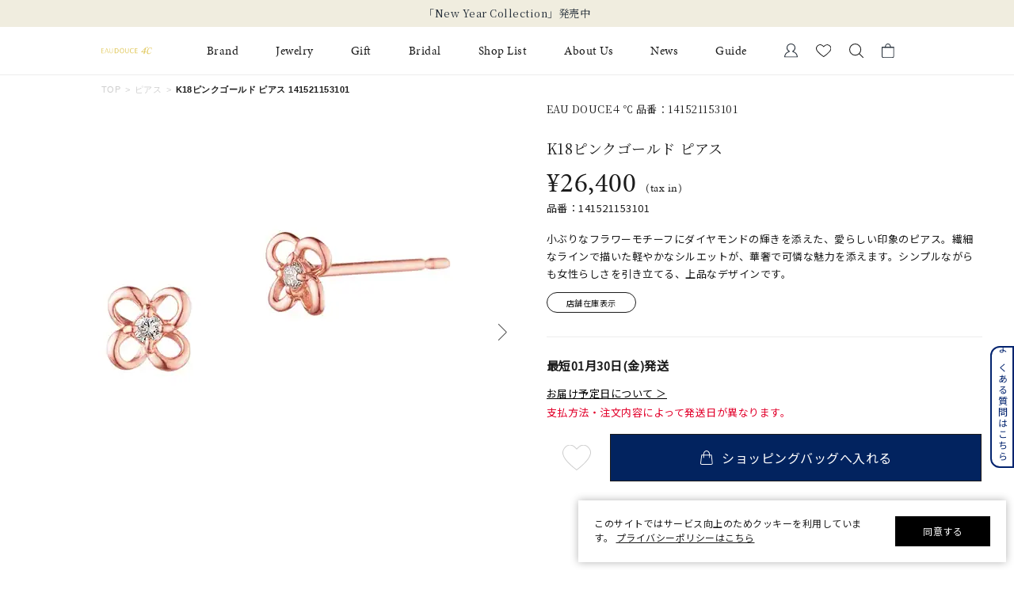

--- FILE ---
content_type: text/html; charset=utf-8
request_url: https://www.fdcp.co.jp/Form/Product/ProductDetail.aspx?shop=0&pid=1415211531010000&bid=eaudouce4c&cat=005
body_size: 185134
content:

<?xml version="1.0" encoding="UTF-8"?>
<!DOCTYPE html>
<html xmlns="http://www.w3.org/1999/xhtml" xml:lang="ja" lang="ja">
<head id="ctl00_Head1">
<script>!function(o,e,k,n){var r=[];if(!window.ReproBooster){window.ReproBooster=function(){r.push(arguments)};var i=o.createElement(e),t=o.getElementsByTagName(e)[0];i.src="https://booster.reproio.com/assets/js/client?token="+k,i.fetchPriority="low",i.async=!0,i.crossOrigin="",i.onload=function(){r.forEach(function(o){window.ReproBooster.apply(window.ReproBooster,o)})},t.parentNode.insertBefore(i,t)}}(document,"script","4c1e8de2-00ce-461a-9743-91d6d8a470cb")</script>
<script src="https://booster.reproio.com/bundled/js/resource_scheduler?token=4c1e8de2-00ce-461a-9743-91d6d8a470cb"></script>
<meta http-equiv="Content-Type" content="text/html; charset=UTF-8" /><meta name="viewport" content="width=device-width, initial-scale=1.0, maximum-scale=1.0, user-scalable=0" /><meta name="format-detection" content="telephone=no" /><title>
	K18ピンクゴールド ピアス | 141521153101 | 【公式】EAU DOUCE４℃ オンラインショップ
</title><meta http-equiv="Content-Script-Type" content="text/javascript" /><link id="ctl00_lVariablesCss" rel="stylesheet" type="text/css" media="all" href="/Css/variables.css" /><link id="ctl00_lCommonCss" rel="stylesheet" type="text/css" media="screen,print" href="/Css/common.css?20180216" /><link id="ctl00_lPrintCss" rel="stylesheet" type="text/css" media="print" href="/Css/imports/print.css" /><link id="ctl00_lTooltipCss" rel="stylesheet" type="text/css" media="all" href="/Css/tooltip.css" /><link id="ctl00_favicon" rel="icon" href="/Contents/ImagesPkg/favicon/favicon.ico" /><link id="ctl00_lCommonhfCss" rel="stylesheet" media="(min-width:768px)" href="/Css/common_hf_pc.css?20221208v1" /><link id="ctl00_lCommonhfSpCss" rel="stylesheet" media="(max-width:767px)" href="/Css/common_hf_sp.css?20221208v1" /><link rel="apple-touch-icon" href="../../Contents/ImagesPkg/apple-touch-icon/apple-touch-icon.png" />


<script type="text/javascript" charset="Shift_JIS" src="/Js/w2.js?20231101"></script>
<script type="text/javascript" charset="Shift_JIS" src="/Js/w2.textboxevents.js"></script>

<script type="text/javascript" charset="Shift_JIS" src="/Js/jquery-3.6.0.min.js"></script>
<script type="text/javascript" charset="Shift_JIS" src="/Js/jquery-migrate-3.3.2.min.js"></script>

<script type="text/javascript" charset="Shift_JIS" src="/Js/AC_ActiveX.js"></script>
<script type="text/javascript" charset="Shift_JIS" src="/Js/AC_RunActiveContent.js"></script>

<link href="/Js/Slick/slick-theme.css" rel="stylesheet" type="text/css">
<link href="/Js/Slick/slick.css" rel="stylesheet" type="text/css">
<script type="text/javascript" src="/Js/Slick/slick.min.js"></script>

<script type="text/javascript" charset="UTF-8" src="/Js/ClientValidateScript.aspx"></script>


<script type="text/javascript" charset="UTF-8" src="/Js/jquery.biggerlink.min.js"></script>
<script type="text/javascript" charset="UTF-8" src="/Js/jquery.heightLine.js"></script>
<script type="text/javascript" charset="UTF-8" src="/Js/jquery.mousewheel.js"></script>
<script type="text/javascript" charset="UTF-8" src="/Js/jquery.jscrollpane.min.js"></script>
<script type="text/javascript" charset="UTF-8" src="/Js/jquery.ah-placeholder.js"></script>

<script type="text/javascript" charset="UTF-8" src="/Js/function.js?20231101"></script>


 
 <script type="text/javascript" charset="UTF-8" src="/Js/common.js"></script>
 


<link rel="stylesheet" href="https://use.typekit.net/gvl5ovm.css">

<link rel="preconnect" href="https://fonts.googleapis.com">
<link rel="preconnect" href="https://fonts.gstatic.com" crossorigin>
<link href="https://fonts.googleapis.com/css2?family=Jost:wght@400&family=Noto+Sans+JP:wght@400&family=Noto+Serif+JP:wght@400&display=swap" rel="stylesheet">

<script>window.MSInputMethodContext && document.documentMode && document.write('<script src="https://cdn.jsdelivr.net/gh/nuxodin/ie11CustomProperties@4.1.0/ie11CustomProperties.min.js"><\/script>','<script src="https://cdnjs.cloudflare.com/ajax/libs/picturefill/3.0.3/picturefill.min.js" async><\/script>');</script>

<script type="text/javascript" src="/Js/AutoKana/jquery.autoKana.js"></script>
<script type="text/javascript">
	
	function execAutoKanaWithKanaType(firstName, firstNameKana, lastName, lastNameKana) {
		execAutoKana(
			firstName,
			firstNameKana,
			lastName,
			lastNameKana,
			'FULLWIDTH_HIRAGANA');
	}
</script>

<link id="lsearchResultLayerCss" rel="stylesheet" href="/Css/searchResultLayer.css" type="text/css" media="screen" />



<script type="text/javascript">
<!--
	// ページロード処理
	function pageLoad(sender, args) {
		// ページロード共通処理
		pageLoad_common();

		// function.js実行
		if (typeof initializeFunctionJs == "function") initializeFunctionJs();

		// グローバル切り替え実行
		if (typeof switchGlobalFunction == 'function') switchGlobalFunction();

		// PayPal
		if (typeof InitializePaypal == "function") InitializePaypal(sender, args);

		// body側のpageLoad実行
		if (typeof bodyPageLoad == "function") bodyPageLoad();
	}
//-->
</script>






<link rel="stylesheet" href="/Css/anygift.css">
<link rel="stylesheet" href="https://cdn.voice.zetacx.net/static/zv/zv.list_class_element.css">
<link rel="stylesheet" media="(min-width:768px)" href="/Css/productDetail_pc.css">
<link rel="stylesheet" media="(max-width:767px)" href="/Css/productDetail_sp.css">
<link rel="stylesheet" media="(min-width:768px)" href="/Css/component_pc.css">
<link rel="stylesheet" media="(max-width:767px)" href="/Css/component_sp.css">
<link rel="stylesheet" href="/Css/chat.css">
<script type="text/javascript" src="/Js/swiper.min.js"></script>
<link rel="canonical" href="https://www.fdcp.co.jp/Form/Product/ProductDetail.aspx?shop=0&pid=1415211531010000&bid=eaudouce4c&cat=005" />


	<meta name="Keywords" content="K18ピンクゴールド ピアス | 141521153101,すべてのジュエリー,【公式】EAU DOUCE４℃ オンラインショップ," />





<style>
	/* JavaScriptが有効な場合、対象を隠す */
  	html.enable-javascript .video-js{
		visibility: hidden;
		transition: opacity .4s, visibility 0.6s ease .4s;
		opacity: 0;
	}
	/* 画像すべてを読み終えたら、対象を表示する */
	html.enable-javascript.window-load .video-js{
		visibility: visible;
		transition-delay: .1s;
		opacity: 1;
	}
	#_ChatRoot #_ChatWindow{
		z-index: 9999;
	}
	
</style>

<style>
	/* ===================== gift btn */
	@media only screen and (min-width: 768px) {
		.gift__body {
			padding-top: 2rem;
			letter-spacing: 0.05em;
		}
		.gift__body .info__innr {
			display: flex;
			align-items: center;
			column-gap: 1.5rem;
			width: 100%;
			padding-block: 20px;
			padding-inline: 3rem;
			margin-bottom: 2rem;
			border-radius: .8rem;
			background: #f8f8f8;
			font-size: 1.3rem;
		}
		.gift__body .gift__thumb {
			width: 9rem;
			flex-shrink: 0;
		}
		.gift__body .gift__summary {
			display: flex;
			justify-content: space-between;
			align-items: center;
			width: 100%;
		}
		.gift__body .gift__desc .ttl {
			font-weight: 600;
			color: #c00;
		}
		.gift__body .gift__desc .id {
			display: flex;
			margin-top: 1rem;
			column-gap: .5rem;
		}
		.gift__body .gift__desc .id dt {
			font-weight: 600;
		}
		.gift__body .gift__btnDelete {
			margin-left: auto;
			color: #575757;
			text-decoration: underline;
		}
		.gift__body .btn--gift {
			position: relative;
			display: flex;
			justify-content: center;
			align-items: center;
			gap: 1rem;
			max-width: 47rem;
			width: 100%;
			height: 6rem;
			margin-left: auto;
			color: var(--sec-tittle-color);
			border: 1px solid var(--sec-tittle-color);
			background-color: #fff;
			font-size: 1.6rem;
			line-height: 1;
		}

		.gift__body .btn--gift::before {
			content: "";
			position: relative;
			display: block;
			width: 2.2rem;
			height: 2.2rem;
			background-repeat: no-repeat;
			background-size: 100%;
			background-position: center center;
			background-image: url(../../Contents/ImagesPkg/productdetail/ico-gift.svg);
		}
	}

	@media only screen and (min-width: 768px) and (max-width: 880px) {
		.gift__body .gift__thumb {
			width: 12rem;
		}
		.gift__body .gift__summary {
			flex-direction: column;
		}
		.gift__body .gift__desc .id {
			flex-direction: column;
		}
		.gift__body .gift__btnDelete {
			margin-top: 1rem;
		}
	}

	@media only screen and (max-width: 767px) {
		.gift__body {
			padding-top: 3rem;
			letter-spacing: 0.05em;
		}
		.gift__body .info__innr {
			display: flex;
			column-gap: 1rem;
			width: 100%;
			padding-block: 2rem;
			padding-inline: 1.5rem;
			margin-bottom: 2rem;
			border-radius: .8rem;
			background: #f8f8f8;
		}
		.gift__body .gift__thumb {
			width: 12rem;
			max-height: 8.4rem;
			flex-shrink: 0;
		}
		.gift__body .gift__thumb img {
			width: auto;
			height: 100%;
			margin: auto;
		}
		.gift__body .gift__summary {
			display: flex;
			flex-direction: column;
		}
		.gift__body .gift__desc .ttl {
			font-size: 1.3rem;
			font-weight: 600;
			color: #c00;
		}
		.gift__body .gift__desc .id {
			display: flex;
			flex-direction: column;
			margin-top: 1rem;
			row-gap: .8rem;
			line-height: 1;
		}
		.gift__body .gift__desc .id dt {
			font-size: 1.2rem;
			font-weight: 600;
		}
		.gift__body .gift__desc .id dd {
			font-size: 1.2rem;
		}
		.gift__body .gift__btnDelete {
			margin-top: auto;
			margin-left: auto;
			color: #575757;
			text-decoration: underline;
			font-size: 1.1rem;
		}
		.gift__body .btn--gift {
			position: relative;
			display: flex;
			justify-content: center;
			align-items: center;
			gap: 1rem;
			width: 30.3rem;
			height: 5.5rem;
			margin-left: auto;
			color: var(--sec-tittle-color);
			border: 1px solid var(--sec-tittle-color);
			background-color: #fff;
			font-size: 1.6rem;
			line-height: 1;
		}

		.gift__body .btn--gift::before {
			content: "";
			position: relative;
			display: block;
			width: 2.2rem;
			height: 2.2rem;
			background-repeat: no-repeat;
			background-size: 100%;
			background-position: center center;
			background-image: url(../../Contents/ImagesPkg/productdetail/ico-gift.svg);
		}
	}
</style>
<style>
	/* =========ZETA アンダーライン============ */
	#ZVSummary {
		cursor: pointer;
		border-bottom: 1px solid #7b7b7b; /* 色を少し薄めに */
		padding-bottom: 1px;
		display: inline-block;
    }
	#ZVSummary:hover {
		opacity: 0.8;
	}
</style>

<script>
setTimeout(() => {
window.awoo={init:function(t){var e,n,o;document.getElementById("awoo-sdk-js")||((e=document.createElement("script")).type="text/javascript",e.id="awoo-sdk-js",e.async=!0,e.charset="UTF-8",e.src=("https:"===document.location.protocol?"https://":"http://")+"api.awoo.org/libs/awoo-sdk-js-latest.min.js",(o=document.getElementsByTagName("script")[0]).parentNode.insertBefore(e,o)),n=window.onload,window.onload=function(){return n&&n(),t()}}};
awoo.init(() => {
// sdk　パラメータ設定
const config = {
id: '5433156767', // awoo id 必須
contentApiVer: 'latest', // content api バージョン デフォルトlatest
productTagsApiVer: 'latest', // product tags api バージョン デフォルトlatest
searchTermSuggestionsApiVer: 'latest', // search term suggestions api バージョン デフォルトlatest
searchProudctsApiVer: 'latest', // search products api バージョン デフォルトlatest
classifyApiVer: 'latest', // classify api バージョン デフォルトlatest
classifyProudctTypeApiVer: 'latest', // classify product type api バージョン デフォルトlatest
productPagePath: '/Form/Product/ProductDetail', // 商品ページパス デフォルト /products
lang: 'ja', // sdk 言語 デフォルト ja
productId: '141521153101', // 商品id
keywordApiLimit: 20, // keyword api limit デフォルト 20
keywordApiVer: 'v1', // keyword api バージョン デフォルト v1
relatedProductsApiVer: 'v1', // related products api バージョン デフォルト v1
relatedProductsLimit: 20, // related products api limit デフォルト 20
relatedProductsSort: 'latest_product', // related products api 並び順 デフォルト latest_product
relatedProductIds: 'BKKP0222P,collection-4070', // 商品ids フォーマット id,id,id
popularProductsApiVer: 'v1', // popular products api バージョン v1
popularProductsLimit: 20,  // popular products api limit デフォルト 20
vRealtedProductsTitle: 'この商品を見た人はこんな商品を見ています',
hRealtedProductsTitle: 'あなたへおすすめのアイテム',
}
  new AwooSDK(config)
})
}, 100);



</script>



		<script>
window.dataLayer=window.dataLayer||[];
dataLayer.push({ ecommerce: null });
dataLayer.push({
　ecommerce:{ items:[],
    }});
</script>
	
		<link rel="manifest" href="https://www.fdcp.co.jp/manifest.json" />

	
		<link rel="apple-touch-icon" href="Contents/ImagesPkg/apple-touch-icon/apple-touch-icon.png">
	
		<div id="aiqua_aready_login" value=""  birth="" user_sex="UNKNOWN" pref=""></div>
	
		<!-- Google Tag Manager -->
<script>(function(w,d,s,l,i){w[l]=w[l]||[];w[l].push({'gtm.start':
new Date().getTime(),event:'gtm.js'});var f=d.getElementsByTagName(s)[0],
j=d.createElement(s),dl=l!='dataLayer'?'&l='+l:'';j.async=true;j.src=
'https://www.googletagmanager.com/gtm.js?id='+i+dl;f.parentNode.insertBefore(j,f);
})(window,document,'script','dataLayer','GTM-WTBPWPQ');</script>
<!-- End Google Tag Manager -->
	


<script type="text/javascript">
<!--
	var site_path_root = '/';
//-->
</script>
<script type="text/javascript" charset="Shift_JIS" src="/Js/ThickBox/thickbox.js"></script>

<link id="lThickBoxCss" rel="stylesheet" href="/Js/ThickBox/thickbox.css" type="text/css" media="all" />
<meta name="description" content="【公式】EAU DOUCE４℃ オンラインショップ「K18ピンクゴールド ピアス | 141521153101」の公式オンラインショップページです。「K18ピンクゴールド ピアス | 141521153101」の他にもシンプルでありながら本物の美しさを追求したジュエリーをご提案しています。" /><meta property="og:title" content="K18ピンクゴールド ピアス | 141521153101 | 【公式】EAU DOUCE４℃ オンラインショップ" /><meta property="og:type" content="article" /><meta property="og:url" content="https://www.fdcp.co.jp/Form/Product/ProductDetail.aspx?shop=0&amp;pid=1415211531010000&amp;bid=eaudouce4c&amp;cat=005" /><meta property="og:image" content="https://www.fdcp.co.jp/Contents/ProductImages/0/141521153101_M.jpg" /><meta property="og:site_name" content="４℃ジュエリーオンラインショップ" /><meta property="og:description" content="【公式】EAU DOUCE４℃ オンラインショップ「K18ピンクゴールド ピアス | 141521153101」の公式オンラインショップページです。「K18ピンクゴールド ピアス | 141521153101」の他にもシンプルでありながら本物の美しさを追求したジュエリーをご提案しています。" /></head>
<body onload="">


		<script type="text/javascript">
(function( window, document, script ) {
  var id =  "xqmb" ;
  var firstScriptTag=document.getElementsByTagName( script )[0],
    newScriptTag = document.createElement(script);
  newScriptTag.async = true;
  newScriptTag.src = 'https://tm.msgs.jp/stm.js?id=' + id ;
  firstScriptTag.parentNode.insertBefore(newScriptTag,firstScriptTag) ;
})(window,document,'script');
</script>
	
		<script>
    !function(o,e,n){var r=[];if(window.reproio)console.info("Repro Web SDK was loaded more than once");else{window.reproio=function(){r.push(arguments)};var i=o.createElement(e),t=o.getElementsByTagName(e)[0];i.src="https://cdn.reproio.com/web/v2/repro-sdk.min.js",i.async=!0,i.crossOrigin="",i.onload=function(){window.reproio("setSnippetVersion","2.1"),r.forEach(function(o){window.reproio.apply(window.reproio,o)})},t.parentNode.insertBefore(i,t)}}(document,"script");
    reproio("setUserID", "");
    reproio("setup", "f6a4d8e8-242d-4c6d-8ff6-a9f9b3367e15");
    reproio("track","PageView");
</script>
	
		<script>
  var loginUserId = "";

  if (loginUserId && loginUserId.trim() !== "") {
    // 年齢（文字列→整数に変換、安全処理付き）
    var ageStr = "";
    var ageInt = parseInt(ageStr, 10);
    if (isNaN(ageInt)) {
      ageInt = null; // Reproにはnull送る or 送らない判断用
    }

    // お誕生日（"2009/07/06 0:00:00" → "2009-07-06" に整形してDate化）
    var birthDayStr = "";
    var birthDayFormatted = birthDayStr.split(" ")[0].replace(/\//g, "-");
    var birthDayDate = new Date(birthDayFormatted);
    if (isNaN(birthDayDate.getTime())) {
      birthDayDate = null; // 無効な日付だった場合
    }

    reproio("setStringUserProfile", "男女", "UNKNOWN");

    if (ageInt !== null) {
      reproio("setIntUserProfile", "年齢", ageInt);
    }

    if (birthDayDate !== null) {
      reproio("setDateUserProfile", "お誕生日", birthDayDate);
    }
  }
</script>
	
		<!-- Google Tag Manager (noscript) -->
<noscript><iframe src="https://www.googletagmanager.com/ns.html?id=GTM-WTBPWPQ"
height="0" width="0" style="display:none;visibility:hidden"></iframe></noscript>
<!-- End Google Tag Manager (noscript) -->
	


<form name="aspnetForm" method="post" action="/Form/Product/ProductDetail.aspx?shop=0&amp;pid=1415211531010000&amp;bid=eaudouce4c&amp;cat=005" id="aspnetForm" onsubmit="return (document.getElementById(&#39;__EVENTVALIDATION&#39;) != null);" onkeypress="return ((event.keyCode != 13) || (window.event.srcElement.type != &#39;text&#39;));">
<div>
<input type="hidden" name="__EVENTTARGET" id="__EVENTTARGET" value="" />
<input type="hidden" name="__EVENTARGUMENT" id="__EVENTARGUMENT" value="" />
<input type="hidden" name="__LASTFOCUS" id="__LASTFOCUS" value="" />
<input type="hidden" name="__VIEWSTATE" id="__VIEWSTATE" value="/wEPDwULLTIwODM3NTMwODgPFnoeFFN0b2NrRXhpc3RlbmNlU2VhcmNoBQEyHgxEaXNwbGF5Q291bnQCKB4UU2hvcnRlc3RTaGlwcGluZ0RhdGUFDzAx5pyIMzDml6Uo6YeRKR4QQ2FuRml4ZWRQdXJjaGFzZWgeDncyX1Jlc2VydmF0aW9uMscGAAEAAAD/////[base64]////[base64]////[base64]////z///8GCAAAAANwaWQGCQAAABAxNDE1MjExNTMxMDEwMDAwAfb////8////BgsAAAADdmlkBgwAAAAAAfP////8////Bg4AAAADcG5vBg8AAAABMQHw/////P///wYRAAAAA2NhdAYSAAAAAzAwNQHt/////P///wYUAAAABHN3cmQJDAAAAAHq/////P///wYXAAAAA2NvbAkMAAAAAef////8////BhoAAAADaW1nBhsAAAABMgHk/////P///wYdAAAABHNvcnQGHgAAAAIwNwHh/////P///wYgAAAABWNpY29uCQwAAAAB3v////z///8GIwAAAANtaW4JDAAAAAHb/////P///wYmAAAAA21heAkMAAAAAdj////8////BikAAAAFZHBjbnQGKgAAAAItMQHV/////P///wYsAAAABHVkbnMGLQAAAAEyAdL////8////Bi8AAAAEZG9zcAkMAAAAAc/////8////BjIAAAAEZnBmbAYzAAAAATABzP////z///8GNQAAAANiaWQGNgAAAAplYXVkb3VjZTRjAcn////8////BjgAAAADcGdpCQwAAAABxv////z///8GOwAAAAZjc3RvbmUJDAAAAAHD/////P///wY+AAAAC2NhcmRfbnVtYmVyCQwAAAABwP////z///8GQQAAAApjYXJkX2ltYWdlCQwAAAABvf////z///8GRAAAAAJvdAkMAAAAAbr////8////BkcAAAAEcHNkawkMAAAAAbf////8////[base64]/////[base64]/jgrTjg7zjg6vjg4kg44OU44Ki44K5HjtjdGwwMCRDb250ZW50UGxhY2VIb2xkZXIxLT5oSXNTZWxlY3RpbmdWYXJpYXRpb25FeGlzdC5WYWx1ZWUeE3NpemVfcmVwYWlyX3NldHRpbmcyyw4AAQAAAP////[base64]////[base64]////[base64]/[base64]/[base64]/[base64]/[base64]/[base64]/[base64]/veaxguOBl+OBn+OCuOODpeOCqOODquODvOOCkuOBlOaPkOahiOOBl+OBpuOBhOOBvuOBmeOAgmQCEg8WAh8/BWtLMTjjg5Tjg7Pjgq/jgrTjg7zjg6vjg4kg44OU44Ki44K5IHwgMTQxNTIxMTUzMTAxIHwg44CQ5YWs5byP44CRRUFVIERPVUNF77yU4oSDIOOCquODs+ODqeOCpOODs+OCt+ODp+ODg+ODl2QCEw8WAh8/BQdhcnRpY2xlZAIUDxYCHz8FaWh0dHBzOi8vd3d3LmZkY3AuY28uanAvRm9ybS9Qcm9kdWN0L1Byb2R1Y3REZXRhaWwuYXNweD9zaG9wPTAmcGlkPTE0MTUyMTE1MzEwMTAwMDAmYmlkPWVhdWRvdWNlNGMmY2F0PTAwNWQCFQ8WAh8/BUJodHRwczovL3d3dy5mZGNwLmNvLmpwL0NvbnRlbnRzL1Byb2R1Y3RJbWFnZXMvMC8xNDE1MjExNTMxMDFfTS5qcGdkAhYPFgIfPwUw77yU4oSD44K444Ol44Ko44Oq44O844Kq44Oz44Op44Kk44Oz44K344On44OD44OXZAIXDxYCHz8F0wLjgJDlhazlvI/[base64]/[base64]/[base64]/[base64]////[base64]/////[base64]/////D2QCCw8PFgYeMmN0bDAwJEJvZHlIZWFkZXJNYWluJGN0bDEzLT5kaXZNaW5pQ2FydEVtcHR5LlZhbHVlZR9FMpQLAAEAAAD/////[base64]/[base64]/[base64]/[base64]/[base64]/jgqTjg4jjgqvjg6njg7wV44OI44Oq44OX44Or44Kr44Op44O8CeOBneOBruS7lhUFFeOCpOOCqOODreODvOOCq+ODqeODvBLjg5Tjg7Pjgq/jgqvjg6njg7wV44Ob44Ov44Kk44OI44Kr44Op44O8FeODiOODquODl+ODq+OCq+ODqeODvAnjgZ3jga7ku5YUKwMFZ2dnZ2dkZAIGDxAPFgIfcGdkEBUMEDHmnIjjga7oqpXnlJ/nn7MQMuaciOOBruiqleeUn+efsxAz5pyI44Gu6KqV55Sf55+zEDTmnIjjga7oqpXnlJ/nn7MQNeaciOOBruiqleeUn+efsxA25pyI44Gu6KqV55Sf55+zEDfmnIjjga7oqpXnlJ/[base64]/jg63jgrkS44OA44OW44Or44Or44O844OXBuaYn+W6pw/jgqTjg4vjgrfjg6Pjg6sJ44Oq44Oc44OzCeOBneOBruS7lhUPCeOBl+OBmuOBjwnjg4/[base64]/jgqjjg6zjgqzjg7Pjg4gP44Kr44K444Ol44Ki44OrD+ODleOCqeODvOODnuODqwnjg6Ljg7zjg4kM44K344Oz44OX44OrEuODpuODi+OCu+ODg+OCr+OCuRUHD+ODleOCp+ODn+ODi+ODsw/jgqjjg6zjgqzjg7Pjg4gP44Kr44K444Ol44Ki44OrD+ODleOCqeODvOODnuODqwnjg6Ljg7zjg4kM44K344Oz44OX44OrEuODpuODi+OCu+ODg+OCr+OCuRQrAwdnZ2dnZ2dnZGQCCg8QDxYCH3BnZBAVCAzjgqrjg5XjgqPjgrkJ44GU6KSS576OCeiomOW/teaXpQnoqpXnlJ/[base64]/jgqLjg6Hjgrfjgrnjg4gP44Ko44Oh44Op44Or44OJDOOCquODkeODvOODqw/jgqzjg7zjg43jg4Pjg4gh44Kt44Ol44O844OT44OD44Kv44K444Or44Kz44OL44KiD+OCteODleOCoeOCpOOCogzjgrfjg4jjg6rjg7MS44K/44Oz44K244OK44Kk44OIDOODiOODkeODvOOCug/jg4jjg6vjg57jg6rjg7MJ44OR44O844OrD+ODmuODquODieODg+ODiBXjg6Djg7zjg7Pjgrnjg4jjg7zjg7MJ44Or44OT44O8FRAS44OA44Kk44Ok44Oi44Oz44OJEuOCouOCr+OCouODnuODquODsw/jgqLjg6Hjgrfjgrnjg4gP44Ko44Oh44Op44Or44OJDOOCquODkeODvOODqw/jgqzjg7zjg43jg4Pjg4gh44Kt44Ol44O844OT44OD44Kv44K444Or44Kz44OL44KiD+OCteODleOCoeOCpOOCogzjgrfjg4jjg6rjg7MS44K/44Oz44K244OK44Kk44OIDOODiOODkeODvOOCug/[base64]/jgqrjg7Pjg6njgqTjg7Pjgrfjg6fjg4Pjg5fpmZDlrpoVBRjogLPlkajjgorjgrjjg6Xjgqjjg6rjg7wY6IWV5ZGo44KK44K444Ol44Ko44Oq44O8FeODmuOCouOCuOODpeOCqOODquODvBvjg5njgrnjg4jjgrvjg6zjgq/[base64]/ZAICD2QWAmYPFQYFYmxvY2sBMgEyB2NoZWNrZWQBMg/[base64]/[base64]/[base64]/[base64]/jg6/jg7Pjg4Djg7zjgrfjg4bjgqPlupcFBTE1MDM2ZxAFLuOCv+OCq+OCt+ODnuODpCDjgrLjg7zjg4jjgr/jg6/[base64]/jgZrjga/jg6Ljg7zjg6vlupcFBTE3MDk2ZxAFFeOCieOCieOBveODvOOBqOWguuW6lwUFMTcxMTZnEAUS5bqD5bO244OR44Or44Kz5bqXBQUxNzEyMGcQBRLnpo/lsqHjg5Hjg6vjgrPlupcFBTE4MDE2ZxAFG+OCouODn+ODpeODl+ODqeOCtuWwj+WAieW6lwUFMTgwMjZnEAUV44OP44Oe44Kv44Ot44K5NDEx5bqXBQUxODAzMGcQBSHjgqLjg5/jg6Xjg5fjg6njgrbjgYrjgYrjgYTjgZ/lupcFBTE4MDQ2ZxAFMOOCteODs+OCqOODvOa1pua3u+ilv+a1t+WyuOODkeODq+OCs+OCt+ODhuOCo+W6lwUFMTgxMDBnEAUh44Ki44Of44Ol44OX44Op44K244GP44G+44KC44Go5bqXBQUxODExNmcQBRjjgonjgonjgb3jg7zjgajnpo/lsqHlupcFBTE4MTI2ZxAFD+Wkp+S4uOacreW5jOW6lwUFMjAwNTBnEAUP5aSn5Li45pyt5bmM5bqXBQUyMDA1NmcQBQ/ku5nlj7Dol6TltI7lupcFBTIxMDMwZxAFEuadvuWdguWxi+S4iumHjuW6lwUFMjIwMTBnEAUS5LyK5Yui5Li55paw5a6/5bqXBQUyMjA2MGcQBRLkvIrli6LkuLnmlrDlrr/[base64]/44Kr44K344Oe44Ok5bqXBQUyMjIwMGcQBRjmlrDlrr/jgr/jgqvjgrfjg57jg6TlupcFBTIyMjEwZxAFFeaXpeacrOapi+S4iei2iuacrOW6lwUFMjIyNzBnEAUV5pyJ5qW955S644Oe44Or44Kk5bqXBQUyMjMwNmcQBRXljJfljYPkvY/jg57jg6vjgqTlupcFBTIyMzQ2ZxAFEuWkp+WuruODnuODq+OCpOW6lwUFMjIzNjZnEAUS5LiK6YeO44Oe44Or44Kk5bqXBQUyMjM4NmcQBQ/pioDluqfkuInotorlupcFBTIyNDEwZxAFEuOBneOBlOOBhuaoqua1nOW6lwUFMjI0OTBnEAUb5bCP55Sw5oCl55m+6LKo5bqX55S655Sw5bqXBQUyMjUwMGcQBSfmuIvosLfjgrnjgq/jg6njg7Pjg5bjg6vjgrnjgq/jgqjjgqLlupcFBTIyNTEwZxAFG+Wwj+eUsOaApeeZvuiyqOW6l+aWsOWuv+W6lwUFMjI1MjBnEAUY5paw5a6/44Oe44Or44Kk5pys6aSo5bqXBQUyMjU0NmcQBS3jgrjjgqfjgqTjgqLjg7zjg6vlkI3lj6TlsYvjgr/[base64]/lr4zlsbHlpKflkozlupcFBTI2MDYwZxAFJOOCuOOCp+OCpOOCouODvOODq+S6rOmDveS8iuWLouS4ueW6lwUFMjYwOTBnEAUY5Lqs6YO944K/44Kr44K344Oe44Ok5bqXBQUyNjEwMGcQBSHjgYLjgbnjga7jg4/jg6vjgqvjgrnov5HpiYTmnKzlupcFBTI2MTEwZxAFFemYquaApeOBhuOCgeOBoOacrOW6lwUFMjcwMTBnEAUV6Ziq5oCl44GG44KB44Gg5pys5bqXBQUyNzAxNWcQBQ/lpKfkuLjmooXnlLDlupcFBTI3MDIwZxAFGOWkp+mYquOCv+OCq+OCt+ODnuODpOW6lwUFMjcwMzBnEAUP56We5oi46Ziq5oCl5bqXBQUyNzA0MGcQBQ/[base64]/jgqIg44Kk44O844Os5bqXBQUyNzE5MGcQBRLpmKrnpZ7mooXnlLDmnKzlupcFBTI3MjA2ZxAFEuWkp+S4uOW/[base64]/lhZDls7blsbHlvaLlsYvlupcFBTI4MTAwZxAFEuS6leetkuWxi+Wwj+WAieW6lwUFMjgxMTBnEAUP5bKp55Sw5bGL5pys5bqXBQUyODEyMGcQBRjpq5jltI7jgr/[base64]/pgaDpiYTnmb7osqjlupcFBTM1MDIwZxAFG+i/[base64]/[base64]/jg6vopb/[base64]/jg43jg4Pjgq/jg6zjgrkFAzAwMmcQBRLjg5bjg6zjgrnjg6zjg4Pjg4gFAzAwM2cQBQnjg6rjg7PjgrAFAzAwNGcQBQnjg5TjgqLjgrkFAzAwNWcQBRvjg43jg4Pjgq/jg6zjgrnjg4Hjgqfjg7zjg7MFAzAxMmcQBQzjg5Djg7PjgrDjg6sFAzAxM2cQBRXjg5Tjg7Pjgq3jg7zjg6rjg7PjgrAFAzAxNGcQBQ/jgqTjg6Tjg6rjg7PjgrAFAzAxNWcQBRXjg4Hjgqfjg7zjg7Pjg6rjg7PjgrAFAzAyNGcQBQ/jgqTjg6Tjg7zjgqvjg5UFAzAyNWcQBQ/jgqvjg5Xjg6rjg7PjgrAFAzAzNGcQBRXjg5rjgqLjg43jg4Pjgq/jg6zjgrkFAzA0MmcQBRjjg5rjgqLjg5bjg6zjgrnjg6zjg4Pjg4gFAzA0M2cQBQ/jg5rjgqLjg6rjg7PjgrAFAzA0NGcQBRXpmZDlrprjgrjjg6Xjgqjjg6rjg7wFAzA2MGcQBRvjgZnjgbnjgabjga7jgrjjg6Xjgqjjg6rjg7wFAzEwMGcQBQnoqpXnlJ/nn7MFAzIwMGcQBQzlqZrntITmjIfovKoFAzIwNGcQBQzntZDlqZrmjIfovKoFAzIxNGcQBQnjgZ3jga7ku5YFAzMwMGcQBRjjgrjjg6Xjgqjjg6rjg7zjg53jg7zjg4EFAzUwMGcQBRLjgqLjgrjjg6Pjgrnjgr/jg7wFAzYwMGdkZAIaDw8WAh9xZWRkAhsPDxYCH3FlZGQCAg8VAgAkY3RsMDBfQm9keUhlYWRlck1haW5fY3RsMDBfZGRsQ29sb3JzZAIDD2QWHAIBD2QWAmYPFgIfPgIBFgICAQ9kFgJmDxUChwEvRm9ybS9Qcm9kdWN0L1Byb2R1Y3RMaXN0LmFzcHg/[base64]/////[base64]/[base64]/////wEAAAAAAAAABAEAAAAfU3lzdGVtLlVuaXR5U2VyaWFsaXphdGlvbkhvbGRlcgMAAAAERGF0YQlVbml0eVR5cGUMQXNzZW1ibHlOYW1lAQABCAoCAAAABgIAAAAACwUOcmVzZXJ2YXRpb25faWQyZgABAAAA/////[base64]/////[base64]/////[base64]/////[base64]////[base64]////8BAAAAAAAAAAQBAAAAH1N5c3RlbS5Vbml0eVNlcmlhbGl6YXRpb25Ib2xkZXIDAAAABERhdGEJVW5pdHlUeXBlDEFzc2VtYmx5TmFtZQEAAQgKAgAAAAYCAAAAAAsFC291dGxpbmVfa2JuBQExBQxzdG9ja19kYXR1bTYyZgABAAAA/////[base64]/////[base64]/////[base64]/////[base64]/////[base64]////8BAAAAAAAAAAQBAAAAH1N5c3RlbS5Vbml0eVNlcmlhbGl6YXRpb25Ib2xkZXIDAAAABERhdGEJVW5pdHlUeXBlDEFzc2VtYmx5TmFtZQEAAQgKAgAAAAYCAAAAAAsFDnN0b2NrX21lc3NhZ2U1MmYAAQAAAP////[base64]/////wEAAAAAAAAABAEAAAAfU3lzdGVtLlVuaXR5U2VyaWFsaXphdGlvbkhvbGRlcgMAAAAERGF0YQlVbml0eVR5cGUMQXNzZW1ibHlOYW1lAQABCAoCAAAABgIAAAAACwULdGFnX3NjZW5lXzEFCeODh+ODvOODiAUMc2VvX2tleXdvcmRzBTFLMTjjg5Tjg7Pjgq/[base64]////[base64]/////AQAAAAAAAAAEAQAAAB9TeXN0ZW0uVW5pdHlTZXJpYWxpemF0aW9uSG9sZGVyAwAAAAREYXRhCVVuaXR5VHlwZQxBc3NlbWJseU5hbWUBAAEICgIAAAAGAgAAAAALBRlyZXNlcnZhdGlvbl9zZWxsX2RhdGVfZW5kMmYAAQAAAP////8BAAAAAAAAAAQBAAAAH1N5c3RlbS5Vbml0eVNlcmlhbGl6YXRpb25Ib2xkZXIDAAAABERhdGEJVW5pdHlUeXBlDEFzc2VtYmx5TmFtZQEAAQgKAgAAAAYCAAAAAAsFCmRpc3BsYXlfdG8yZgABAAAA/////[base64]/////[base64]/////[base64]/////[base64]/////AQAAAAAAAAAEAQAAAB9TeXN0ZW0uVW5pdHlTZXJpYWxpemF0aW9uSG9sZGVyAwAAAAREYXRhCVVuaXR5VHlwZQxBc3NlbWJseU5hbWUBAAEICgIAAAAGAgAAAAALBQZwb2ludDEoKwUBMAUSc3RvY2tfbWVzc2FnZV9uYW1lMmYAAQAAAP////[base64]/////[base64]////8BAAAAAAAAAAQBAAAAH1N5c3RlbS5Vbml0eVNlcmlhbGl6YXRpb25Ib2xkZXIDAAAABERhdGEJVW5pdHlUeXBlDEFzc2VtYmx5TmFtZQEAAQgKAgAAAAYCAAAAAAsFDnN0b2NrX21lc3NhZ2UzMmYAAQAAAP////8BAAAAAAAAAAQBAAAAH1N5c3RlbS5Vbml0eVNlcmlhbGl6YXRpb25Ib2xkZXIDAAAABERhdGEJVW5pdHlUeXBlDEFzc2VtYmx5TmFtZQEAAQgKAgAAAAYCAAAAAAsFDGRhdGVfY3JlYXRlZAbQEOQjWvjZCAUKb3JkZXJfdHlwZTJmAAEAAAD/////[base64]////[base64]////8BAAAAAAAAAAQBAAAAH1N5c3RlbS5Vbml0eVNlcmlhbGl6YXRpb25Ib2xkZXIDAAAABERhdGEJVW5pdHlUeXBlDEFzc2VtYmx5TmFtZQEAAQgKAgAAAAYCAAAAAAsFCnZhbGlkX2ZsZzEyZgABAAAA/////wEAAAAAAAAABAEAAAAfU3lzdGVtLlVuaXR5U2VyaWFsaXphdGlvbkhvbGRlcgMAAAAERGF0YQlVbml0eVR5cGUMQXNzZW1ibHlOYW1lAQABCAoCAAAABgIAAAAACwUaY3VzdG9taXplX3N0b25lX3NldHRpbmdfaWRlBQpzYWxlX3ByaWNlMmYAAQAAAP////8BAAAAAAAAAAQBAAAAH1N5c3RlbS5Vbml0eVNlcmlhbGl6YXRpb25Ib2xkZXIDAAAABERhdGEJVW5pdHlUeXBlDEFzc2VtYmx5TmFtZQEAAQgKAgAAAAYCAAAAAAsFFnJlbGVhc2VfbWFpbF92YWxpZF9mbGcFATEFEHJlc2VydmF0aW9uX25hbWUyZgABAAAA/////wEAAAAAAAAABAEAAAAfU3lzdGVtLlVuaXR5U2VyaWFsaXphdGlvbkhvbGRlcgMAAAAERGF0YQlVbml0eVR5cGUMQXNzZW1ibHlOYW1lAQABCAoCAAAABgIAAAAACwUMc3RvY2tfZGF0dW00MmYAAQAAAP////[base64]/////[base64]////8BAAAAAAAAAAQBAAAAH1N5c3RlbS5Vbml0eVNlcmlhbGl6YXRpb25Ib2xkZXIDAAAABERhdGEJVW5pdHlUeXBlDEFzc2VtYmx5TmFtZQEAAQgKAgAAAAYCAAAAAAsFDmljb25fdGVybV9lbmQxMmYAAQAAAP////8BAAAAAAAAAAQBAAAAH1N5c3RlbS5Vbml0eVNlcmlhbGl6YXRpb25Ib2xkZXIDAAAABERhdGEJVW5pdHlUeXBlDEFzc2VtYmx5TmFtZQEAAQgKAgAAAAYCAAAAAAsFDnRhZ19tYXRlcmlhbF8zZQUOcHJvZHVjdHNhbGVfaWQyZgABAAAA/////[base64]/////wEAAAAAAAAABAEAAAAfU3lzdGVtLlVuaXR5U2VyaWFsaXphdGlvbkhvbGRlcgMAAAAERGF0YQlVbml0eVR5cGUMQXNzZW1ibHlOYW1lAQABCAoCAAAABgIAAAAACwUVZGlzcGxheV9zcGVjaWFsX3ByaWNlMmYAAQAAAP////8BAAAAAAAAAAQBAAAAH1N5c3RlbS5Vbml0eVNlcmlhbGl6YXRpb25Ib2xkZXIDAAAABERhdGEJVW5pdHlUeXBlDEFzc2VtYmx5TmFtZQEAAQgKAgAAAAYCAAAAAAsFDnN0b2NrX21lc3NhZ2U3MmYAAQAAAP////8BAAAAAAAAAAQBAAAAH1N5c3RlbS5Vbml0eVNlcmlhbGl6YXRpb25Ib2xkZXIDAAAABERhdGEJVW5pdHlUeXBlDEFzc2VtYmx5TmFtZQEAAQgKAgAAAAYCAAAAAAsFCnByaWNlX2Nvc3QyZgABAAAA/////[base64]////[base64]/[base64]////[base64]/////[base64]/////[base64]////[base64]/jg5Xjgqfjg5/jg4vjg7MFDHN0b2NrX2RhdHVtMzJmAAEAAAD/////[base64]/////[base64]/////[base64]////[base64]/////[base64]/////AQAAAAAAAAAEAQAAAB9TeXN0ZW0uVW5pdHlTZXJpYWxpemF0aW9uSG9sZGVyAwAAAAREYXRhCVVuaXR5VHlwZQxBc3NlbWJseU5hbWUBAAEICgIAAAAGAgAAAAALBRZyZWxhdGVkX3Byb2R1Y3RfaWRfdXMzZQUGcG9pbnQyKCsFATAFCHZhbGlkaXR5MmYAAQAAAP////[base64]/////[base64]/////[base64]/////[base64]/////wEAAAAAAAAABAEAAAAfU3lzdGVtLlVuaXR5U2VyaWFsaXphdGlvbkhvbGRlcgMAAAAERGF0YQlVbml0eVR5cGUMQXNzZW1ibHlOYW1lAQABCAoCAAAABgIAAAAACwURbWF4X3NlbGxfcXVhbnRpdHkC5wcFD3RhcmdldF9pdGVtX2tibjJmAAEAAAD/////[base64]/////[base64]/////wEAAAAAAAAABAEAAAAfU3lzdGVtLlVuaXR5U2VyaWFsaXphdGlvbkhvbGRlcgMAAAAERGF0YQlVbml0eVR5cGUMQXNzZW1ibHlOYW1lAQABCAoCAAAABgIAAAAACwUVc3RvY2tfbWVzc2FnZV9tb2JpbGUzMmYAAQAAAP////8BAAAAAAAAAAQBAAAAH1N5c3RlbS5Vbml0eVNlcmlhbGl6YXRpb25Ib2xkZXIDAAAABERhdGEJVW5pdHlUeXBlDEFzc2VtYmx5TmFtZQEAAQgKAgAAAAYCAAAAAAsFDmljb25fdGVybV9lbmQ3MmYAAQAAAP////8BAAAAAAAAAAQBAAAAH1N5c3RlbS5Vbml0eVNlcmlhbGl6YXRpb25Ib2xkZXIDAAAABERhdGEJVW5pdHlUeXBlDEFzc2VtYmx5TmFtZQEAAQgKAgAAAAYCAAAAAAsFFXN0b2NrX21lc3NhZ2VfbW9iaWxlMTJmAAEAAAD/////AQAAAAAAAAAEAQAAAB9TeXN0ZW0uVW5pdHlTZXJpYWxpemF0aW9uSG9sZGVyAwAAAAREYXRhCVVuaXR5VHlwZQxBc3NlbWJseU5hbWUBAAEICgIAAAAGAgAAAAALBRZyZWxhdGVkX3Byb2R1Y3RfaWRfdXM0ZQUVc3RvY2tfbWVzc2FnZV9tb2JpbGU3MmYAAQAAAP////8BAAAAAAAAAAQBAAAAH1N5c3RlbS5Vbml0eVNlcmlhbGl6YXRpb25Ib2xkZXIDAAAABERhdGEJVW5pdHlUeXBlDEFzc2VtYmx5TmFtZQEAAQgKAgAAAAYCAAAAAAsFFXN0b2NrX21lc3NhZ2VfbW9iaWxlNjJmAAEAAAD/////AQAAAAAAAAAEAQAAAB9TeXN0ZW0uVW5pdHlTZXJpYWxpemF0aW9uSG9sZGVyAwAAAAREYXRhCVVuaXR5VHlwZQxBc3NlbWJseU5hbWUBAAEICgIAAAAGAgAAAAALBRVzdG9ja19tZXNzYWdlX21vYmlsZTUyZgABAAAA/////wEAAAAAAAAABAEAAAAfU3lzdGVtLlVuaXR5U2VyaWFsaXphdGlvbkhvbGRlcgMAAAAERGF0YQlVbml0eVR5cGUMQXNzZW1ibHlOYW1lAQABCAoCAAAABgIAAAAACwUVc3RvY2tfbWVzc2FnZV9tb2JpbGU0MmYAAQAAAP////[base64]/////[base64]/[base64]/////wEAAAAAAAAABAEAAAAfU3lzdGVtLlVuaXR5U2VyaWFsaXphdGlvbkhvbGRlcgMAAAAERGF0YQlVbml0eVR5cGUMQXNzZW1ibHlOYW1lAQABCAoCAAAABgIAAAAACwUOcmVzZXJ2YXRpb25faWQyZgABAAAA/////[base64]/////[base64]/////[base64]/////[base64]////[base64]////8BAAAAAAAAAAQBAAAAH1N5c3RlbS5Vbml0eVNlcmlhbGl6YXRpb25Ib2xkZXIDAAAABERhdGEJVW5pdHlUeXBlDEFzc2VtYmx5TmFtZQEAAQgKAgAAAAYCAAAAAAsFC291dGxpbmVfa2JuBQExBQxzdG9ja19kYXR1bTYyZgABAAAA/////[base64]/////[base64]/////[base64]/////[base64]/////[base64]////8BAAAAAAAAAAQBAAAAH1N5c3RlbS5Vbml0eVNlcmlhbGl6YXRpb25Ib2xkZXIDAAAABERhdGEJVW5pdHlUeXBlDEFzc2VtYmx5TmFtZQEAAQgKAgAAAAYCAAAAAAsFDnN0b2NrX21lc3NhZ2U1MmYAAQAAAP////[base64]/////wEAAAAAAAAABAEAAAAfU3lzdGVtLlVuaXR5U2VyaWFsaXphdGlvbkhvbGRlcgMAAAAERGF0YQlVbml0eVR5cGUMQXNzZW1ibHlOYW1lAQABCAoCAAAABgIAAAAACwULdGFnX3NjZW5lXzEFCeODh+ODvOODiAUMc2VvX2tleXdvcmRzBTFLMTjjg5Tjg7Pjgq/[base64]////[base64]/////AQAAAAAAAAAEAQAAAB9TeXN0ZW0uVW5pdHlTZXJpYWxpemF0aW9uSG9sZGVyAwAAAAREYXRhCVVuaXR5VHlwZQxBc3NlbWJseU5hbWUBAAEICgIAAAAGAgAAAAALBRlyZXNlcnZhdGlvbl9zZWxsX2RhdGVfZW5kMmYAAQAAAP////8BAAAAAAAAAAQBAAAAH1N5c3RlbS5Vbml0eVNlcmlhbGl6YXRpb25Ib2xkZXIDAAAABERhdGEJVW5pdHlUeXBlDEFzc2VtYmx5TmFtZQEAAQgKAgAAAAYCAAAAAAsFCmRpc3BsYXlfdG8yZgABAAAA/////[base64]/////[base64]/////[base64]/////[base64]/////AQAAAAAAAAAEAQAAAB9TeXN0ZW0uVW5pdHlTZXJpYWxpemF0aW9uSG9sZGVyAwAAAAREYXRhCVVuaXR5VHlwZQxBc3NlbWJseU5hbWUBAAEICgIAAAAGAgAAAAALBQZwb2ludDEoKwUBMAUSc3RvY2tfbWVzc2FnZV9uYW1lMmYAAQAAAP////[base64]/////[base64]////8BAAAAAAAAAAQBAAAAH1N5c3RlbS5Vbml0eVNlcmlhbGl6YXRpb25Ib2xkZXIDAAAABERhdGEJVW5pdHlUeXBlDEFzc2VtYmx5TmFtZQEAAQgKAgAAAAYCAAAAAAsFDnN0b2NrX21lc3NhZ2UzMmYAAQAAAP////8BAAAAAAAAAAQBAAAAH1N5c3RlbS5Vbml0eVNlcmlhbGl6YXRpb25Ib2xkZXIDAAAABERhdGEJVW5pdHlUeXBlDEFzc2VtYmx5TmFtZQEAAQgKAgAAAAYCAAAAAAsFDGRhdGVfY3JlYXRlZAbQEOQjWvjZCAUKb3JkZXJfdHlwZTJmAAEAAAD/////[base64]////[base64]////8BAAAAAAAAAAQBAAAAH1N5c3RlbS5Vbml0eVNlcmlhbGl6YXRpb25Ib2xkZXIDAAAABERhdGEJVW5pdHlUeXBlDEFzc2VtYmx5TmFtZQEAAQgKAgAAAAYCAAAAAAsFCnZhbGlkX2ZsZzEyZgABAAAA/////wEAAAAAAAAABAEAAAAfU3lzdGVtLlVuaXR5U2VyaWFsaXphdGlvbkhvbGRlcgMAAAAERGF0YQlVbml0eVR5cGUMQXNzZW1ibHlOYW1lAQABCAoCAAAABgIAAAAACwUaY3VzdG9taXplX3N0b25lX3NldHRpbmdfaWRlBQpzYWxlX3ByaWNlMmYAAQAAAP////8BAAAAAAAAAAQBAAAAH1N5c3RlbS5Vbml0eVNlcmlhbGl6YXRpb25Ib2xkZXIDAAAABERhdGEJVW5pdHlUeXBlDEFzc2VtYmx5TmFtZQEAAQgKAgAAAAYCAAAAAAsFFnJlbGVhc2VfbWFpbF92YWxpZF9mbGcFATEFEHJlc2VydmF0aW9uX25hbWUyZgABAAAA/////wEAAAAAAAAABAEAAAAfU3lzdGVtLlVuaXR5U2VyaWFsaXphdGlvbkhvbGRlcgMAAAAERGF0YQlVbml0eVR5cGUMQXNzZW1ibHlOYW1lAQABCAoCAAAABgIAAAAACwUMc3RvY2tfZGF0dW00MmYAAQAAAP////[base64]/////[base64]////8BAAAAAAAAAAQBAAAAH1N5c3RlbS5Vbml0eVNlcmlhbGl6YXRpb25Ib2xkZXIDAAAABERhdGEJVW5pdHlUeXBlDEFzc2VtYmx5TmFtZQEAAQgKAgAAAAYCAAAAAAsFDmljb25fdGVybV9lbmQxMmYAAQAAAP////8BAAAAAAAAAAQBAAAAH1N5c3RlbS5Vbml0eVNlcmlhbGl6YXRpb25Ib2xkZXIDAAAABERhdGEJVW5pdHlUeXBlDEFzc2VtYmx5TmFtZQEAAQgKAgAAAAYCAAAAAAsFDnRhZ19tYXRlcmlhbF8zZQUOcHJvZHVjdHNhbGVfaWQyZgABAAAA/////[base64]/////wEAAAAAAAAABAEAAAAfU3lzdGVtLlVuaXR5U2VyaWFsaXphdGlvbkhvbGRlcgMAAAAERGF0YQlVbml0eVR5cGUMQXNzZW1ibHlOYW1lAQABCAoCAAAABgIAAAAACwUVZGlzcGxheV9zcGVjaWFsX3ByaWNlMmYAAQAAAP////8BAAAAAAAAAAQBAAAAH1N5c3RlbS5Vbml0eVNlcmlhbGl6YXRpb25Ib2xkZXIDAAAABERhdGEJVW5pdHlUeXBlDEFzc2VtYmx5TmFtZQEAAQgKAgAAAAYCAAAAAAsFDnN0b2NrX21lc3NhZ2U3MmYAAQAAAP////8BAAAAAAAAAAQBAAAAH1N5c3RlbS5Vbml0eVNlcmlhbGl6YXRpb25Ib2xkZXIDAAAABERhdGEJVW5pdHlUeXBlDEFzc2VtYmx5TmFtZQEAAQgKAgAAAAYCAAAAAAsFCnByaWNlX2Nvc3QyZgABAAAA/////[base64]////[base64]/[base64]////[base64]/////[base64]/////[base64]////[base64]/jg5Xjgqfjg5/jg4vjg7MFDHN0b2NrX2RhdHVtMzJmAAEAAAD/////[base64]/////[base64]/////[base64]////[base64]/////[base64]/////AQAAAAAAAAAEAQAAAB9TeXN0ZW0uVW5pdHlTZXJpYWxpemF0aW9uSG9sZGVyAwAAAAREYXRhCVVuaXR5VHlwZQxBc3NlbWJseU5hbWUBAAEICgIAAAAGAgAAAAALBRZyZWxhdGVkX3Byb2R1Y3RfaWRfdXMzZQUGcG9pbnQyKCsFATAFCHZhbGlkaXR5MmYAAQAAAP////[base64]/////[base64]/////[base64]/////[base64]/////wEAAAAAAAAABAEAAAAfU3lzdGVtLlVuaXR5U2VyaWFsaXphdGlvbkhvbGRlcgMAAAAERGF0YQlVbml0eVR5cGUMQXNzZW1ibHlOYW1lAQABCAoCAAAABgIAAAAACwURbWF4X3NlbGxfcXVhbnRpdHkC5wcFD3RhcmdldF9pdGVtX2tibjJmAAEAAAD/////[base64]/////[base64]/////wEAAAAAAAAABAEAAAAfU3lzdGVtLlVuaXR5U2VyaWFsaXphdGlvbkhvbGRlcgMAAAAERGF0YQlVbml0eVR5cGUMQXNzZW1ibHlOYW1lAQABCAoCAAAABgIAAAAACwUVc3RvY2tfbWVzc2FnZV9tb2JpbGUzMmYAAQAAAP////8BAAAAAAAAAAQBAAAAH1N5c3RlbS5Vbml0eVNlcmlhbGl6YXRpb25Ib2xkZXIDAAAABERhdGEJVW5pdHlUeXBlDEFzc2VtYmx5TmFtZQEAAQgKAgAAAAYCAAAAAAsFDmljb25fdGVybV9lbmQ3MmYAAQAAAP////8BAAAAAAAAAAQBAAAAH1N5c3RlbS5Vbml0eVNlcmlhbGl6YXRpb25Ib2xkZXIDAAAABERhdGEJVW5pdHlUeXBlDEFzc2VtYmx5TmFtZQEAAQgKAgAAAAYCAAAAAAsFFXN0b2NrX21lc3NhZ2VfbW9iaWxlMTJmAAEAAAD/////AQAAAAAAAAAEAQAAAB9TeXN0ZW0uVW5pdHlTZXJpYWxpemF0aW9uSG9sZGVyAwAAAAREYXRhCVVuaXR5VHlwZQxBc3NlbWJseU5hbWUBAAEICgIAAAAGAgAAAAALBRZyZWxhdGVkX3Byb2R1Y3RfaWRfdXM0ZQUVc3RvY2tfbWVzc2FnZV9tb2JpbGU3MmYAAQAAAP////8BAAAAAAAAAAQBAAAAH1N5c3RlbS5Vbml0eVNlcmlhbGl6YXRpb25Ib2xkZXIDAAAABERhdGEJVW5pdHlUeXBlDEFzc2VtYmx5TmFtZQEAAQgKAgAAAAYCAAAAAAsFFXN0b2NrX21lc3NhZ2VfbW9iaWxlNjJmAAEAAAD/////AQAAAAAAAAAEAQAAAB9TeXN0ZW0uVW5pdHlTZXJpYWxpemF0aW9uSG9sZGVyAwAAAAREYXRhCVVuaXR5VHlwZQxBc3NlbWJseU5hbWUBAAEICgIAAAAGAgAAAAALBRVzdG9ja19tZXNzYWdlX21vYmlsZTUyZgABAAAA/////wEAAAAAAAAABAEAAAAfU3lzdGVtLlVuaXR5U2VyaWFsaXphdGlvbkhvbGRlcgMAAAAERGF0YQlVbml0eVR5cGUMQXNzZW1ibHlOYW1lAQABCAoCAAAABgIAAAAACwUVc3RvY2tfbWVzc2FnZV9tb2JpbGU0MmYAAQAAAP////[base64]////[base64]////8BAAAAAAAAAAQBAAAAH1N5c3RlbS5Vbml0eVNlcmlhbGl6YXRpb25Ib2xkZXIDAAAABERhdGEJVW5pdHlUeXBlDEFzc2VtYmx5TmFtZQEAAQgKAgAAAAYCAAAAAAsFDnJlc2VydmF0aW9uX2lkMmYAAQAAAP////[base64]/////[base64]////[base64]/////[base64]/////[base64]/////AQAAAAAAAAAEAQAAAB9TeXN0ZW0uVW5pdHlTZXJpYWxpemF0aW9uSG9sZGVyAwAAAAREYXRhCVVuaXR5VHlwZQxBc3NlbWJseU5hbWUBAAEICgIAAAAGAgAAAAALBQtvdXRsaW5lX2tibgUBMQUMc3RvY2tfZGF0dW02MmYAAQAAAP////[base64]////[base64]/////[base64]/[base64]////[base64]////[base64]/////AQAAAAAAAAAEAQAAAB9TeXN0ZW0uVW5pdHlTZXJpYWxpemF0aW9uSG9sZGVyAwAAAAREYXRhCVVuaXR5VHlwZQxBc3NlbWJseU5hbWUBAAEICgIAAAAGAgAAAAALBQ5zdG9ja19tZXNzYWdlNTJmAAEAAAD/////[base64]////[base64]/////[base64]/////wEAAAAAAAAABAEAAAAfU3lzdGVtLlVuaXR5U2VyaWFsaXphdGlvbkhvbGRlcgMAAAAERGF0YQlVbml0eVR5cGUMQXNzZW1ibHlOYW1lAQABCAoCAAAABgIAAAAACwUZcmVzZXJ2YXRpb25fc2VsbF9kYXRlX2VuZDJmAAEAAAD/////AQAAAAAAAAAEAQAAAB9TeXN0ZW0uVW5pdHlTZXJpYWxpemF0aW9uSG9sZGVyAwAAAAREYXRhCVVuaXR5VHlwZQxBc3NlbWJseU5hbWUBAAEICgIAAAAGAgAAAAALBQpkaXNwbGF5X3RvMmYAAQAAAP////[base64]////[base64]/////[base64]////[base64]/////wEAAAAAAAAABAEAAAAfU3lzdGVtLlVuaXR5U2VyaWFsaXphdGlvbkhvbGRlcgMAAAAERGF0YQlVbml0eVR5cGUMQXNzZW1ibHlOYW1lAQABCAoCAAAABgIAAAAACwUGcG9pbnQxKCsFATAFEnN0b2NrX21lc3NhZ2VfbmFtZTJmAAEAAAD/////[base64]////[base64]/////AQAAAAAAAAAEAQAAAB9TeXN0ZW0uVW5pdHlTZXJpYWxpemF0aW9uSG9sZGVyAwAAAAREYXRhCVVuaXR5VHlwZQxBc3NlbWJseU5hbWUBAAEICgIAAAAGAgAAAAALBQ5zdG9ja19tZXNzYWdlMzJmAAEAAAD/////AQAAAAAAAAAEAQAAAB9TeXN0ZW0uVW5pdHlTZXJpYWxpemF0aW9uSG9sZGVyAwAAAAREYXRhCVVuaXR5VHlwZQxBc3NlbWJseU5hbWUBAAEICgIAAAAGAgAAAAALBQxkYXRlX2NyZWF0ZWQG0BDkI1r42QgFCm9yZGVyX3R5cGUyZgABAAAA/////[base64]/////[base64]/////AQAAAAAAAAAEAQAAAB9TeXN0ZW0uVW5pdHlTZXJpYWxpemF0aW9uSG9sZGVyAwAAAAREYXRhCVVuaXR5VHlwZQxBc3NlbWJseU5hbWUBAAEICgIAAAAGAgAAAAALBQp2YWxpZF9mbGcxMmYAAQAAAP////8BAAAAAAAAAAQBAAAAH1N5c3RlbS5Vbml0eVNlcmlhbGl6YXRpb25Ib2xkZXIDAAAABERhdGEJVW5pdHlUeXBlDEFzc2VtYmx5TmFtZQEAAQgKAgAAAAYCAAAAAAsFGmN1c3RvbWl6ZV9zdG9uZV9zZXR0aW5nX2lkZQUKc2FsZV9wcmljZTJmAAEAAAD/////AQAAAAAAAAAEAQAAAB9TeXN0ZW0uVW5pdHlTZXJpYWxpemF0aW9uSG9sZGVyAwAAAAREYXRhCVVuaXR5VHlwZQxBc3NlbWJseU5hbWUBAAEICgIAAAAGAgAAAAALBRZyZWxlYXNlX21haWxfdmFsaWRfZmxnBQExBRByZXNlcnZhdGlvbl9uYW1lMmYAAQAAAP////8BAAAAAAAAAAQBAAAAH1N5c3RlbS5Vbml0eVNlcmlhbGl6YXRpb25Ib2xkZXIDAAAABERhdGEJVW5pdHlUeXBlDEFzc2VtYmx5TmFtZQEAAQgKAgAAAAYCAAAAAAsFDHN0b2NrX2RhdHVtNDJmAAEAAAD/////[base64]////[base64]/////AQAAAAAAAAAEAQAAAB9TeXN0ZW0uVW5pdHlTZXJpYWxpemF0aW9uSG9sZGVyAwAAAAREYXRhCVVuaXR5VHlwZQxBc3NlbWJseU5hbWUBAAEICgIAAAAGAgAAAAALBQ5pY29uX3Rlcm1fZW5kMTJmAAEAAAD/////AQAAAAAAAAAEAQAAAB9TeXN0ZW0uVW5pdHlTZXJpYWxpemF0aW9uSG9sZGVyAwAAAAREYXRhCVVuaXR5VHlwZQxBc3NlbWJseU5hbWUBAAEICgIAAAAGAgAAAAALBQ50YWdfbWF0ZXJpYWxfM2UFDnByb2R1Y3RzYWxlX2lkMmYAAQAAAP////[base64]////8BAAAAAAAAAAQBAAAAH1N5c3RlbS5Vbml0eVNlcmlhbGl6YXRpb25Ib2xkZXIDAAAABERhdGEJVW5pdHlUeXBlDEFzc2VtYmx5TmFtZQEAAQgKAgAAAAYCAAAAAAsFFWRpc3BsYXlfc3BlY2lhbF9wcmljZTJmAAEAAAD/////AQAAAAAAAAAEAQAAAB9TeXN0ZW0uVW5pdHlTZXJpYWxpemF0aW9uSG9sZGVyAwAAAAREYXRhCVVuaXR5VHlwZQxBc3NlbWJseU5hbWUBAAEICgIAAAAGAgAAAAALBQ5zdG9ja19tZXNzYWdlNzJmAAEAAAD/////AQAAAAAAAAAEAQAAAB9TeXN0ZW0uVW5pdHlTZXJpYWxpemF0aW9uSG9sZGVyAwAAAAREYXRhCVVuaXR5VHlwZQxBc3NlbWJseU5hbWUBAAEICgIAAAAGAgAAAAALBQpwcmljZV9jb3N0MmYAAQAAAP////[base64]/////[base64]/////[base64]/[base64]////[base64]/////[base64]/////[base64]/////[base64]////[base64]/////[base64]/////[base64]////8BAAAAAAAAAAQBAAAAH1N5c3RlbS5Vbml0eVNlcmlhbGl6YXRpb25Ib2xkZXIDAAAABERhdGEJVW5pdHlUeXBlDEFzc2VtYmx5TmFtZQEAAQgKAgAAAAYCAAAAAAsFB291dGxpbmUFtQLlsI/jgbbjgorjgarjg5Xjg6njg6/jg7zjg6Ljg4Hjg7zjg5Xjgavjg4DjgqTjg6Tjg6Ljg7Pjg4njga7ovJ3jgY3jgpLmt7vjgYjjgZ/jgIHmhJvjgonjgZfjgYTljbDosaHjga7jg5TjgqLjgrnjgILnuYrntLDjgarjg6njgqTjg7Pjgafmj4/jgYTjgZ/ou73jgoTjgYvjgarjgrfjg6vjgqjjg4Pjg4jjgYzjgIHoj6/lpaLjgaflj6/[base64]/////wEAAAAAAAAABAEAAAAfU3lzdGVtLlVuaXR5U2VyaWFsaXphdGlvbkhvbGRlcgMAAAAERGF0YQlVbml0eVR5cGUMQXNzZW1ibHlOYW1lAQABCAoCAAAABgIAAAAACwUWcmVsYXRlZF9wcm9kdWN0X2lkX3VzM2UFBnBvaW50MigrBQEwBQh2YWxpZGl0eTJmAAEAAAD/////[base64]////[base64]/////[base64]////[base64]////8BAAAAAAAAAAQBAAAAH1N5c3RlbS5Vbml0eVNlcmlhbGl6YXRpb25Ib2xkZXIDAAAABERhdGEJVW5pdHlUeXBlDEFzc2VtYmx5TmFtZQEAAQgKAgAAAAYCAAAAAAsFEW1heF9zZWxsX3F1YW50aXR5AucHBQ90YXJnZXRfaXRlbV9rYm4yZgABAAAA/////[base64]////[base64]////8BAAAAAAAAAAQBAAAAH1N5c3RlbS5Vbml0eVNlcmlhbGl6YXRpb25Ib2xkZXIDAAAABERhdGEJVW5pdHlUeXBlDEFzc2VtYmx5TmFtZQEAAQgKAgAAAAYCAAAAAAsFFXN0b2NrX21lc3NhZ2VfbW9iaWxlMzJmAAEAAAD/////AQAAAAAAAAAEAQAAAB9TeXN0ZW0uVW5pdHlTZXJpYWxpemF0aW9uSG9sZGVyAwAAAAREYXRhCVVuaXR5VHlwZQxBc3NlbWJseU5hbWUBAAEICgIAAAAGAgAAAAALBQ5pY29uX3Rlcm1fZW5kNzJmAAEAAAD/////AQAAAAAAAAAEAQAAAB9TeXN0ZW0uVW5pdHlTZXJpYWxpemF0aW9uSG9sZGVyAwAAAAREYXRhCVVuaXR5VHlwZQxBc3NlbWJseU5hbWUBAAEICgIAAAAGAgAAAAALBRVzdG9ja19tZXNzYWdlX21vYmlsZTEyZgABAAAA/////wEAAAAAAAAABAEAAAAfU3lzdGVtLlVuaXR5U2VyaWFsaXphdGlvbkhvbGRlcgMAAAAERGF0YQlVbml0eVR5cGUMQXNzZW1ibHlOYW1lAQABCAoCAAAABgIAAAAACwUWcmVsYXRlZF9wcm9kdWN0X2lkX3VzNGUFFXN0b2NrX21lc3NhZ2VfbW9iaWxlNzJmAAEAAAD/////AQAAAAAAAAAEAQAAAB9TeXN0ZW0uVW5pdHlTZXJpYWxpemF0aW9uSG9sZGVyAwAAAAREYXRhCVVuaXR5VHlwZQxBc3NlbWJseU5hbWUBAAEICgIAAAAGAgAAAAALBRVzdG9ja19tZXNzYWdlX21vYmlsZTYyZgABAAAA/////wEAAAAAAAAABAEAAAAfU3lzdGVtLlVuaXR5U2VyaWFsaXphdGlvbkhvbGRlcgMAAAAERGF0YQlVbml0eVR5cGUMQXNzZW1ibHlOYW1lAQABCAoCAAAABgIAAAAACwUVc3RvY2tfbWVzc2FnZV9tb2JpbGU1MmYAAQAAAP////8BAAAAAAAAAAQBAAAAH1N5c3RlbS5Vbml0eVNlcmlhbGl6YXRpb25Ib2xkZXIDAAAABERhdGEJVW5pdHlUeXBlDEFzc2VtYmx5TmFtZQEAAQgKAgAAAAYCAAAAAAsFFXN0b2NrX21lc3NhZ2VfbW9iaWxlNDJmAAEAAAD/////[base64]/////[base64]/////AQAAAAAAAAAEAQAAAB9TeXN0ZW0uVW5pdHlTZXJpYWxpemF0aW9uSG9sZGVyAwAAAAREYXRhCVVuaXR5VHlwZQxBc3NlbWJseU5hbWUBAAEICgIAAAAGAgAAAAALBQ5yZXNlcnZhdGlvbl9pZDJmAAEAAAD/////[base64]////[base64]/////[base64]////[base64]/////[base64]/////wEAAAAAAAAABAEAAAAfU3lzdGVtLlVuaXR5U2VyaWFsaXphdGlvbkhvbGRlcgMAAAAERGF0YQlVbml0eVR5cGUMQXNzZW1ibHlOYW1lAQABCAoCAAAABgIAAAAACwULb3V0bGluZV9rYm4FATEFDHN0b2NrX2RhdHVtNjJmAAEAAAD/////[base64]/jgrTjg7zjg6vjg4kFDHRhcmdldF9pdGVtczJmAAEAAAD/////[base64]////[base64]/////[base64]/////[base64]/////wEAAAAAAAAABAEAAAAfU3lzdGVtLlVuaXR5U2VyaWFsaXphdGlvbkhvbGRlcgMAAAAERGF0YQlVbml0eVR5cGUMQXNzZW1ibHlOYW1lAQABCAoCAAAABgIAAAAACwUOc3RvY2tfbWVzc2FnZTUyZgABAAAA/////[base64]/////[base64]/////[base64]////8BAAAAAAAAAAQBAAAAH1N5c3RlbS5Vbml0eVNlcmlhbGl6YXRpb25Ib2xkZXIDAAAABERhdGEJVW5pdHlUeXBlDEFzc2VtYmx5TmFtZQEAAQgKAgAAAAYCAAAAAAsFGXJlc2VydmF0aW9uX3NlbGxfZGF0ZV9lbmQyZgABAAAA/////wEAAAAAAAAABAEAAAAfU3lzdGVtLlVuaXR5U2VyaWFsaXphdGlvbkhvbGRlcgMAAAAERGF0YQlVbml0eVR5cGUMQXNzZW1ibHlOYW1lAQABCAoCAAAABgIAAAAACwUKZGlzcGxheV90bzJmAAEAAAD/////AQAAAAAAAAAEAQAAAB9TeXN0ZW0uVW5pdHlTZXJpYWxpemF0aW9uSG9sZGVyAwAAAAREYXRhCVVuaXR5VHlwZQxBc3NlbWJseU5hbWUBAAEICgIAAAAGAgAAAAALBQ90YWdfc2V0X3N0b25lXzllBQt0YWdfY29sb3JfMmUFC3RhZ19jb2xvcl8xBRLjg5Tjg7Pjgq/jgqvjg6njg7wFDHN0b2NrX2RhdHVtNTJmAAEAAAD/////[base64]////[base64]/////[base64]////8BAAAAAAAAAAQBAAAAH1N5c3RlbS5Vbml0eVNlcmlhbGl6YXRpb25Ib2xkZXIDAAAABERhdGEJVW5pdHlUeXBlDEFzc2VtYmx5TmFtZQEAAQgKAgAAAAYCAAAAAAsFBnBvaW50MSgrBQEwBRJzdG9ja19tZXNzYWdlX25hbWUyZgABAAAA/////[base64]/////[base64]/lgKQFGXZhcmlhdGlvbl9jb29wZXJhdGlvbl9pZDllBRl2YXJpYXRpb25fY29vcGVyYXRpb25faWQ4ZQUXcmVzZXJ2YXRpb25fZGVzY3JpcHRpb24yZgABAAAA/////wEAAAAAAAAABAEAAAAfU3lzdGVtLlVuaXR5U2VyaWFsaXphdGlvbkhvbGRlcgMAAAAERGF0YQlVbml0eVR5cGUMQXNzZW1ibHlOYW1lAQABCAoCAAAABgIAAAAACwUOc3RvY2tfbWVzc2FnZTMyZgABAAAA/////wEAAAAAAAAABAEAAAAfU3lzdGVtLlVuaXR5U2VyaWFsaXphdGlvbkhvbGRlcgMAAAAERGF0YQlVbml0eVR5cGUMQXNzZW1ibHlOYW1lAQABCAoCAAAABgIAAAAACwUMZGF0ZV9jcmVhdGVkBtAQ5CNa+NkIBQpvcmRlcl90eXBlMmYAAQAAAP////[base64]/////[base64]/////wEAAAAAAAAABAEAAAAfU3lzdGVtLlVuaXR5U2VyaWFsaXphdGlvbkhvbGRlcgMAAAAERGF0YQlVbml0eVR5cGUMQXNzZW1ibHlOYW1lAQABCAoCAAAABgIAAAAACwUKdmFsaWRfZmxnMTJmAAEAAAD/////AQAAAAAAAAAEAQAAAB9TeXN0ZW0uVW5pdHlTZXJpYWxpemF0aW9uSG9sZGVyAwAAAAREYXRhCVVuaXR5VHlwZQxBc3NlbWJseU5hbWUBAAEICgIAAAAGAgAAAAALBRpjdXN0b21pemVfc3RvbmVfc2V0dGluZ19pZGUFCnNhbGVfcHJpY2UyZgABAAAA/////wEAAAAAAAAABAEAAAAfU3lzdGVtLlVuaXR5U2VyaWFsaXphdGlvbkhvbGRlcgMAAAAERGF0YQlVbml0eVR5cGUMQXNzZW1ibHlOYW1lAQABCAoCAAAABgIAAAAACwUWcmVsZWFzZV9tYWlsX3ZhbGlkX2ZsZwUBMQUQcmVzZXJ2YXRpb25fbmFtZTJmAAEAAAD/////AQAAAAAAAAAEAQAAAB9TeXN0ZW0uVW5pdHlTZXJpYWxpemF0aW9uSG9sZGVyAwAAAAREYXRhCVVuaXR5VHlwZQxBc3NlbWJseU5hbWUBAAEICgIAAAAGAgAAAAALBQxzdG9ja19kYXR1bTQyZgABAAAA/////[base64]/////[base64]/////wEAAAAAAAAABAEAAAAfU3lzdGVtLlVuaXR5U2VyaWFsaXphdGlvbkhvbGRlcgMAAAAERGF0YQlVbml0eVR5cGUMQXNzZW1ibHlOYW1lAQABCAoCAAAABgIAAAAACwUOaWNvbl90ZXJtX2VuZDEyZgABAAAA/////wEAAAAAAAAABAEAAAAfU3lzdGVtLlVuaXR5U2VyaWFsaXphdGlvbkhvbGRlcgMAAAAERGF0YQlVbml0eVR5cGUMQXNzZW1ibHlOYW1lAQABCAoCAAAABgIAAAAACwUOdGFnX21hdGVyaWFsXzNlBQ5wcm9kdWN0c2FsZV9pZDJmAAEAAAD/////[base64]/////AQAAAAAAAAAEAQAAAB9TeXN0ZW0uVW5pdHlTZXJpYWxpemF0aW9uSG9sZGVyAwAAAAREYXRhCVVuaXR5VHlwZQxBc3NlbWJseU5hbWUBAAEICgIAAAAGAgAAAAALBRVkaXNwbGF5X3NwZWNpYWxfcHJpY2UyZgABAAAA/////wEAAAAAAAAABAEAAAAfU3lzdGVtLlVuaXR5U2VyaWFsaXphdGlvbkhvbGRlcgMAAAAERGF0YQlVbml0eVR5cGUMQXNzZW1ibHlOYW1lAQABCAoCAAAABgIAAAAACwUOc3RvY2tfbWVzc2FnZTcyZgABAAAA/////wEAAAAAAAAABAEAAAAfU3lzdGVtLlVuaXR5U2VyaWFsaXphdGlvbkhvbGRlcgMAAAAERGF0YQlVbml0eVR5cGUMQXNzZW1ibHlOYW1lAQABCAoCAAAABgIAAAAACwUKcHJpY2VfY29zdDJmAAEAAAD/////[base64]/////[base64]/[base64]/////[base64]/////[base64]////[base64]/////[base64]////[base64]/////[base64]////[base64]/////[base64]/////[base64]////8BAAAAAAAAAAQBAAAAH1N5c3RlbS5Vbml0eVNlcmlhbGl6YXRpb25Ib2xkZXIDAAAABERhdGEJVW5pdHlUeXBlDEFzc2VtYmx5TmFtZQEAAQgKAgAAAAYCAAAAAAsFFnJlbGF0ZWRfcHJvZHVjdF9pZF91czNlBQZwb2ludDIoKwUBMAUIdmFsaWRpdHkyZgABAAAA/////[base64]/////[base64]////[base64]/////[base64]/////AQAAAAAAAAAEAQAAAB9TeXN0ZW0uVW5pdHlTZXJpYWxpemF0aW9uSG9sZGVyAwAAAAREYXRhCVVuaXR5VHlwZQxBc3NlbWJseU5hbWUBAAEICgIAAAAGAgAAAAALBRFtYXhfc2VsbF9xdWFudGl0eQLnBwUPdGFyZ2V0X2l0ZW1fa2JuMmYAAQAAAP////[base64]/////[base64]/////AQAAAAAAAAAEAQAAAB9TeXN0ZW0uVW5pdHlTZXJpYWxpemF0aW9uSG9sZGVyAwAAAAREYXRhCVVuaXR5VHlwZQxBc3NlbWJseU5hbWUBAAEICgIAAAAGAgAAAAALBRVzdG9ja19tZXNzYWdlX21vYmlsZTMyZgABAAAA/////wEAAAAAAAAABAEAAAAfU3lzdGVtLlVuaXR5U2VyaWFsaXphdGlvbkhvbGRlcgMAAAAERGF0YQlVbml0eVR5cGUMQXNzZW1ibHlOYW1lAQABCAoCAAAABgIAAAAACwUOaWNvbl90ZXJtX2VuZDcyZgABAAAA/////wEAAAAAAAAABAEAAAAfU3lzdGVtLlVuaXR5U2VyaWFsaXphdGlvbkhvbGRlcgMAAAAERGF0YQlVbml0eVR5cGUMQXNzZW1ibHlOYW1lAQABCAoCAAAABgIAAAAACwUVc3RvY2tfbWVzc2FnZV9tb2JpbGUxMmYAAQAAAP////8BAAAAAAAAAAQBAAAAH1N5c3RlbS5Vbml0eVNlcmlhbGl6YXRpb25Ib2xkZXIDAAAABERhdGEJVW5pdHlUeXBlDEFzc2VtYmx5TmFtZQEAAQgKAgAAAAYCAAAAAAsFFnJlbGF0ZWRfcHJvZHVjdF9pZF91czRlBRVzdG9ja19tZXNzYWdlX21vYmlsZTcyZgABAAAA/////wEAAAAAAAAABAEAAAAfU3lzdGVtLlVuaXR5U2VyaWFsaXphdGlvbkhvbGRlcgMAAAAERGF0YQlVbml0eVR5cGUMQXNzZW1ibHlOYW1lAQABCAoCAAAABgIAAAAACwUVc3RvY2tfbWVzc2FnZV9tb2JpbGU2MmYAAQAAAP////8BAAAAAAAAAAQBAAAAH1N5c3RlbS5Vbml0eVNlcmlhbGl6YXRpb25Ib2xkZXIDAAAABERhdGEJVW5pdHlUeXBlDEFzc2VtYmx5TmFtZQEAAQgKAgAAAAYCAAAAAAsFFXN0b2NrX21lc3NhZ2VfbW9iaWxlNTJmAAEAAAD/////AQAAAAAAAAAEAQAAAB9TeXN0ZW0uVW5pdHlTZXJpYWxpemF0aW9uSG9sZGVyAwAAAAREYXRhCVVuaXR5VHlwZQxBc3NlbWJseU5hbWUBAAEICgIAAAAGAgAAAAALBRVzdG9ja19tZXNzYWdlX21vYmlsZTQyZgABAAAA/////[base64]/////[base64]/[base64]/////wEAAAAAAAAABAEAAAAfU3lzdGVtLlVuaXR5U2VyaWFsaXphdGlvbkhvbGRlcgMAAAAERGF0YQlVbml0eVR5cGUMQXNzZW1ibHlOYW1lAQABCAoCAAAABgIAAAAACwUOcmVzZXJ2YXRpb25faWQyZgABAAAA/////[base64]/////[base64]/////[base64]/////[base64]////[base64]////8BAAAAAAAAAAQBAAAAH1N5c3RlbS5Vbml0eVNlcmlhbGl6YXRpb25Ib2xkZXIDAAAABERhdGEJVW5pdHlUeXBlDEFzc2VtYmx5TmFtZQEAAQgKAgAAAAYCAAAAAAsFC291dGxpbmVfa2JuBQExBQxzdG9ja19kYXR1bTYyZgABAAAA/////[base64]/////[base64]/////[base64]/////[base64]/////[base64]////8BAAAAAAAAAAQBAAAAH1N5c3RlbS5Vbml0eVNlcmlhbGl6YXRpb25Ib2xkZXIDAAAABERhdGEJVW5pdHlUeXBlDEFzc2VtYmx5TmFtZQEAAQgKAgAAAAYCAAAAAAsFDnN0b2NrX21lc3NhZ2U1MmYAAQAAAP////[base64]/////wEAAAAAAAAABAEAAAAfU3lzdGVtLlVuaXR5U2VyaWFsaXphdGlvbkhvbGRlcgMAAAAERGF0YQlVbml0eVR5cGUMQXNzZW1ibHlOYW1lAQABCAoCAAAABgIAAAAACwULdGFnX3NjZW5lXzEFCeODh+ODvOODiAUMc2VvX2tleXdvcmRzBTFLMTjjg5Tjg7Pjgq/[base64]////[base64]/////AQAAAAAAAAAEAQAAAB9TeXN0ZW0uVW5pdHlTZXJpYWxpemF0aW9uSG9sZGVyAwAAAAREYXRhCVVuaXR5VHlwZQxBc3NlbWJseU5hbWUBAAEICgIAAAAGAgAAAAALBRlyZXNlcnZhdGlvbl9zZWxsX2RhdGVfZW5kMmYAAQAAAP////8BAAAAAAAAAAQBAAAAH1N5c3RlbS5Vbml0eVNlcmlhbGl6YXRpb25Ib2xkZXIDAAAABERhdGEJVW5pdHlUeXBlDEFzc2VtYmx5TmFtZQEAAQgKAgAAAAYCAAAAAAsFCmRpc3BsYXlfdG8yZgABAAAA/////[base64]/////[base64]/////[base64]/////[base64]/////AQAAAAAAAAAEAQAAAB9TeXN0ZW0uVW5pdHlTZXJpYWxpemF0aW9uSG9sZGVyAwAAAAREYXRhCVVuaXR5VHlwZQxBc3NlbWJseU5hbWUBAAEICgIAAAAGAgAAAAALBQZwb2ludDEoKwUBMAUSc3RvY2tfbWVzc2FnZV9uYW1lMmYAAQAAAP////[base64]/////[base64]////8BAAAAAAAAAAQBAAAAH1N5c3RlbS5Vbml0eVNlcmlhbGl6YXRpb25Ib2xkZXIDAAAABERhdGEJVW5pdHlUeXBlDEFzc2VtYmx5TmFtZQEAAQgKAgAAAAYCAAAAAAsFDnN0b2NrX21lc3NhZ2UzMmYAAQAAAP////8BAAAAAAAAAAQBAAAAH1N5c3RlbS5Vbml0eVNlcmlhbGl6YXRpb25Ib2xkZXIDAAAABERhdGEJVW5pdHlUeXBlDEFzc2VtYmx5TmFtZQEAAQgKAgAAAAYCAAAAAAsFDGRhdGVfY3JlYXRlZAbQEOQjWvjZCAUKb3JkZXJfdHlwZTJmAAEAAAD/////[base64]////[base64]////8BAAAAAAAAAAQBAAAAH1N5c3RlbS5Vbml0eVNlcmlhbGl6YXRpb25Ib2xkZXIDAAAABERhdGEJVW5pdHlUeXBlDEFzc2VtYmx5TmFtZQEAAQgKAgAAAAYCAAAAAAsFCnZhbGlkX2ZsZzEyZgABAAAA/////wEAAAAAAAAABAEAAAAfU3lzdGVtLlVuaXR5U2VyaWFsaXphdGlvbkhvbGRlcgMAAAAERGF0YQlVbml0eVR5cGUMQXNzZW1ibHlOYW1lAQABCAoCAAAABgIAAAAACwUaY3VzdG9taXplX3N0b25lX3NldHRpbmdfaWRlBQpzYWxlX3ByaWNlMmYAAQAAAP////8BAAAAAAAAAAQBAAAAH1N5c3RlbS5Vbml0eVNlcmlhbGl6YXRpb25Ib2xkZXIDAAAABERhdGEJVW5pdHlUeXBlDEFzc2VtYmx5TmFtZQEAAQgKAgAAAAYCAAAAAAsFFnJlbGVhc2VfbWFpbF92YWxpZF9mbGcFATEFEHJlc2VydmF0aW9uX25hbWUyZgABAAAA/////wEAAAAAAAAABAEAAAAfU3lzdGVtLlVuaXR5U2VyaWFsaXphdGlvbkhvbGRlcgMAAAAERGF0YQlVbml0eVR5cGUMQXNzZW1ibHlOYW1lAQABCAoCAAAABgIAAAAACwUMc3RvY2tfZGF0dW00MmYAAQAAAP////[base64]/////[base64]////8BAAAAAAAAAAQBAAAAH1N5c3RlbS5Vbml0eVNlcmlhbGl6YXRpb25Ib2xkZXIDAAAABERhdGEJVW5pdHlUeXBlDEFzc2VtYmx5TmFtZQEAAQgKAgAAAAYCAAAAAAsFDmljb25fdGVybV9lbmQxMmYAAQAAAP////8BAAAAAAAAAAQBAAAAH1N5c3RlbS5Vbml0eVNlcmlhbGl6YXRpb25Ib2xkZXIDAAAABERhdGEJVW5pdHlUeXBlDEFzc2VtYmx5TmFtZQEAAQgKAgAAAAYCAAAAAAsFDnRhZ19tYXRlcmlhbF8zZQUOcHJvZHVjdHNhbGVfaWQyZgABAAAA/////[base64]/////wEAAAAAAAAABAEAAAAfU3lzdGVtLlVuaXR5U2VyaWFsaXphdGlvbkhvbGRlcgMAAAAERGF0YQlVbml0eVR5cGUMQXNzZW1ibHlOYW1lAQABCAoCAAAABgIAAAAACwUVZGlzcGxheV9zcGVjaWFsX3ByaWNlMmYAAQAAAP////8BAAAAAAAAAAQBAAAAH1N5c3RlbS5Vbml0eVNlcmlhbGl6YXRpb25Ib2xkZXIDAAAABERhdGEJVW5pdHlUeXBlDEFzc2VtYmx5TmFtZQEAAQgKAgAAAAYCAAAAAAsFDnN0b2NrX21lc3NhZ2U3MmYAAQAAAP////8BAAAAAAAAAAQBAAAAH1N5c3RlbS5Vbml0eVNlcmlhbGl6YXRpb25Ib2xkZXIDAAAABERhdGEJVW5pdHlUeXBlDEFzc2VtYmx5TmFtZQEAAQgKAgAAAAYCAAAAAAsFCnByaWNlX2Nvc3QyZgABAAAA/////[base64]////[base64]/[base64]////[base64]/////[base64]/////[base64]////[base64]/jg5Xjgqfjg5/jg4vjg7MFDHN0b2NrX2RhdHVtMzJmAAEAAAD/////[base64]/////[base64]/////[base64]////[base64]/////[base64]/////AQAAAAAAAAAEAQAAAB9TeXN0ZW0uVW5pdHlTZXJpYWxpemF0aW9uSG9sZGVyAwAAAAREYXRhCVVuaXR5VHlwZQxBc3NlbWJseU5hbWUBAAEICgIAAAAGAgAAAAALBRZyZWxhdGVkX3Byb2R1Y3RfaWRfdXMzZQUGcG9pbnQyKCsFATAFCHZhbGlkaXR5MmYAAQAAAP////[base64]/////[base64]/////[base64]/////[base64]/////wEAAAAAAAAABAEAAAAfU3lzdGVtLlVuaXR5U2VyaWFsaXphdGlvbkhvbGRlcgMAAAAERGF0YQlVbml0eVR5cGUMQXNzZW1ibHlOYW1lAQABCAoCAAAABgIAAAAACwURbWF4X3NlbGxfcXVhbnRpdHkC5wcFD3RhcmdldF9pdGVtX2tibjJmAAEAAAD/////[base64]/////[base64]/////wEAAAAAAAAABAEAAAAfU3lzdGVtLlVuaXR5U2VyaWFsaXphdGlvbkhvbGRlcgMAAAAERGF0YQlVbml0eVR5cGUMQXNzZW1ibHlOYW1lAQABCAoCAAAABgIAAAAACwUVc3RvY2tfbWVzc2FnZV9tb2JpbGUzMmYAAQAAAP////8BAAAAAAAAAAQBAAAAH1N5c3RlbS5Vbml0eVNlcmlhbGl6YXRpb25Ib2xkZXIDAAAABERhdGEJVW5pdHlUeXBlDEFzc2VtYmx5TmFtZQEAAQgKAgAAAAYCAAAAAAsFDmljb25fdGVybV9lbmQ3MmYAAQAAAP////8BAAAAAAAAAAQBAAAAH1N5c3RlbS5Vbml0eVNlcmlhbGl6YXRpb25Ib2xkZXIDAAAABERhdGEJVW5pdHlUeXBlDEFzc2VtYmx5TmFtZQEAAQgKAgAAAAYCAAAAAAsFFXN0b2NrX21lc3NhZ2VfbW9iaWxlMTJmAAEAAAD/////AQAAAAAAAAAEAQAAAB9TeXN0ZW0uVW5pdHlTZXJpYWxpemF0aW9uSG9sZGVyAwAAAAREYXRhCVVuaXR5VHlwZQxBc3NlbWJseU5hbWUBAAEICgIAAAAGAgAAAAALBRZyZWxhdGVkX3Byb2R1Y3RfaWRfdXM0ZQUVc3RvY2tfbWVzc2FnZV9tb2JpbGU3MmYAAQAAAP////8BAAAAAAAAAAQBAAAAH1N5c3RlbS5Vbml0eVNlcmlhbGl6YXRpb25Ib2xkZXIDAAAABERhdGEJVW5pdHlUeXBlDEFzc2VtYmx5TmFtZQEAAQgKAgAAAAYCAAAAAAsFFXN0b2NrX21lc3NhZ2VfbW9iaWxlNjJmAAEAAAD/////AQAAAAAAAAAEAQAAAB9TeXN0ZW0uVW5pdHlTZXJpYWxpemF0aW9uSG9sZGVyAwAAAAREYXRhCVVuaXR5VHlwZQxBc3NlbWJseU5hbWUBAAEICgIAAAAGAgAAAAALBRVzdG9ja19tZXNzYWdlX21vYmlsZTUyZgABAAAA/////wEAAAAAAAAABAEAAAAfU3lzdGVtLlVuaXR5U2VyaWFsaXphdGlvbkhvbGRlcgMAAAAERGF0YQlVbml0eVR5cGUMQXNzZW1ibHlOYW1lAQABCAoCAAAABgIAAAAACwUVc3RvY2tfbWVzc2FnZV9tb2JpbGU0MmYAAQAAAP////[base64]/////[base64]/////AQAAAAAAAAAEAQAAAB9TeXN0ZW0uVW5pdHlTZXJpYWxpemF0aW9uSG9sZGVyAwAAAAREYXRhCVVuaXR5VHlwZQxBc3NlbWJseU5hbWUBAAEICgIAAAAGAgAAAAALBQ5yZXNlcnZhdGlvbl9pZDJmAAEAAAD/////[base64]////[base64]/////[base64]////[base64]/////[base64]/////wEAAAAAAAAABAEAAAAfU3lzdGVtLlVuaXR5U2VyaWFsaXphdGlvbkhvbGRlcgMAAAAERGF0YQlVbml0eVR5cGUMQXNzZW1ibHlOYW1lAQABCAoCAAAABgIAAAAACwULb3V0bGluZV9rYm4FATEFDHN0b2NrX2RhdHVtNjJmAAEAAAD/////[base64]/jgrTjg7zjg6vjg4kFDHRhcmdldF9pdGVtczJmAAEAAAD/////[base64]////[base64]/////[base64]/////[base64]/////wEAAAAAAAAABAEAAAAfU3lzdGVtLlVuaXR5U2VyaWFsaXphdGlvbkhvbGRlcgMAAAAERGF0YQlVbml0eVR5cGUMQXNzZW1ibHlOYW1lAQABCAoCAAAABgIAAAAACwUOc3RvY2tfbWVzc2FnZTUyZgABAAAA/////[base64]/////[base64]/////[base64]////8BAAAAAAAAAAQBAAAAH1N5c3RlbS5Vbml0eVNlcmlhbGl6YXRpb25Ib2xkZXIDAAAABERhdGEJVW5pdHlUeXBlDEFzc2VtYmx5TmFtZQEAAQgKAgAAAAYCAAAAAAsFGXJlc2VydmF0aW9uX3NlbGxfZGF0ZV9lbmQyZgABAAAA/////wEAAAAAAAAABAEAAAAfU3lzdGVtLlVuaXR5U2VyaWFsaXphdGlvbkhvbGRlcgMAAAAERGF0YQlVbml0eVR5cGUMQXNzZW1ibHlOYW1lAQABCAoCAAAABgIAAAAACwUKZGlzcGxheV90bzJmAAEAAAD/////AQAAAAAAAAAEAQAAAB9TeXN0ZW0uVW5pdHlTZXJpYWxpemF0aW9uSG9sZGVyAwAAAAREYXRhCVVuaXR5VHlwZQxBc3NlbWJseU5hbWUBAAEICgIAAAAGAgAAAAALBQ90YWdfc2V0X3N0b25lXzllBQt0YWdfY29sb3JfMmUFC3RhZ19jb2xvcl8xBRLjg5Tjg7Pjgq/jgqvjg6njg7wFDHN0b2NrX2RhdHVtNTJmAAEAAAD/////[base64]////[base64]/////[base64]////8BAAAAAAAAAAQBAAAAH1N5c3RlbS5Vbml0eVNlcmlhbGl6YXRpb25Ib2xkZXIDAAAABERhdGEJVW5pdHlUeXBlDEFzc2VtYmx5TmFtZQEAAQgKAgAAAAYCAAAAAAsFBnBvaW50MSgrBQEwBRJzdG9ja19tZXNzYWdlX25hbWUyZgABAAAA/////[base64]/////[base64]/lgKQFGXZhcmlhdGlvbl9jb29wZXJhdGlvbl9pZDllBRl2YXJpYXRpb25fY29vcGVyYXRpb25faWQ4ZQUXcmVzZXJ2YXRpb25fZGVzY3JpcHRpb24yZgABAAAA/////wEAAAAAAAAABAEAAAAfU3lzdGVtLlVuaXR5U2VyaWFsaXphdGlvbkhvbGRlcgMAAAAERGF0YQlVbml0eVR5cGUMQXNzZW1ibHlOYW1lAQABCAoCAAAABgIAAAAACwUOc3RvY2tfbWVzc2FnZTMyZgABAAAA/////wEAAAAAAAAABAEAAAAfU3lzdGVtLlVuaXR5U2VyaWFsaXphdGlvbkhvbGRlcgMAAAAERGF0YQlVbml0eVR5cGUMQXNzZW1ibHlOYW1lAQABCAoCAAAABgIAAAAACwUMZGF0ZV9jcmVhdGVkBtAQ5CNa+NkIBQpvcmRlcl90eXBlMmYAAQAAAP////[base64]/////[base64]/////wEAAAAAAAAABAEAAAAfU3lzdGVtLlVuaXR5U2VyaWFsaXphdGlvbkhvbGRlcgMAAAAERGF0YQlVbml0eVR5cGUMQXNzZW1ibHlOYW1lAQABCAoCAAAABgIAAAAACwUKdmFsaWRfZmxnMTJmAAEAAAD/////AQAAAAAAAAAEAQAAAB9TeXN0ZW0uVW5pdHlTZXJpYWxpemF0aW9uSG9sZGVyAwAAAAREYXRhCVVuaXR5VHlwZQxBc3NlbWJseU5hbWUBAAEICgIAAAAGAgAAAAALBRpjdXN0b21pemVfc3RvbmVfc2V0dGluZ19pZGUFCnNhbGVfcHJpY2UyZgABAAAA/////wEAAAAAAAAABAEAAAAfU3lzdGVtLlVuaXR5U2VyaWFsaXphdGlvbkhvbGRlcgMAAAAERGF0YQlVbml0eVR5cGUMQXNzZW1ibHlOYW1lAQABCAoCAAAABgIAAAAACwUWcmVsZWFzZV9tYWlsX3ZhbGlkX2ZsZwUBMQUQcmVzZXJ2YXRpb25fbmFtZTJmAAEAAAD/////AQAAAAAAAAAEAQAAAB9TeXN0ZW0uVW5pdHlTZXJpYWxpemF0aW9uSG9sZGVyAwAAAAREYXRhCVVuaXR5VHlwZQxBc3NlbWJseU5hbWUBAAEICgIAAAAGAgAAAAALBQxzdG9ja19kYXR1bTQyZgABAAAA/////[base64]/////[base64]/////wEAAAAAAAAABAEAAAAfU3lzdGVtLlVuaXR5U2VyaWFsaXphdGlvbkhvbGRlcgMAAAAERGF0YQlVbml0eVR5cGUMQXNzZW1ibHlOYW1lAQABCAoCAAAABgIAAAAACwUOaWNvbl90ZXJtX2VuZDEyZgABAAAA/////wEAAAAAAAAABAEAAAAfU3lzdGVtLlVuaXR5U2VyaWFsaXphdGlvbkhvbGRlcgMAAAAERGF0YQlVbml0eVR5cGUMQXNzZW1ibHlOYW1lAQABCAoCAAAABgIAAAAACwUOdGFnX21hdGVyaWFsXzNlBQ5wcm9kdWN0c2FsZV9pZDJmAAEAAAD/////[base64]/////AQAAAAAAAAAEAQAAAB9TeXN0ZW0uVW5pdHlTZXJpYWxpemF0aW9uSG9sZGVyAwAAAAREYXRhCVVuaXR5VHlwZQxBc3NlbWJseU5hbWUBAAEICgIAAAAGAgAAAAALBRVkaXNwbGF5X3NwZWNpYWxfcHJpY2UyZgABAAAA/////wEAAAAAAAAABAEAAAAfU3lzdGVtLlVuaXR5U2VyaWFsaXphdGlvbkhvbGRlcgMAAAAERGF0YQlVbml0eVR5cGUMQXNzZW1ibHlOYW1lAQABCAoCAAAABgIAAAAACwUOc3RvY2tfbWVzc2FnZTcyZgABAAAA/////wEAAAAAAAAABAEAAAAfU3lzdGVtLlVuaXR5U2VyaWFsaXphdGlvbkhvbGRlcgMAAAAERGF0YQlVbml0eVR5cGUMQXNzZW1ibHlOYW1lAQABCAoCAAAABgIAAAAACwUKcHJpY2VfY29zdDJmAAEAAAD/////[base64]/////[base64]/[base64]/////[base64]/////[base64]////[base64]/////[base64]////[base64]/////[base64]////[base64]/////[base64]/////[base64]////8BAAAAAAAAAAQBAAAAH1N5c3RlbS5Vbml0eVNlcmlhbGl6YXRpb25Ib2xkZXIDAAAABERhdGEJVW5pdHlUeXBlDEFzc2VtYmx5TmFtZQEAAQgKAgAAAAYCAAAAAAsFFnJlbGF0ZWRfcHJvZHVjdF9pZF91czNlBQZwb2ludDIoKwUBMAUIdmFsaWRpdHkyZgABAAAA/////[base64]/////[base64]////[base64]/////[base64]/////AQAAAAAAAAAEAQAAAB9TeXN0ZW0uVW5pdHlTZXJpYWxpemF0aW9uSG9sZGVyAwAAAAREYXRhCVVuaXR5VHlwZQxBc3NlbWJseU5hbWUBAAEICgIAAAAGAgAAAAALBRFtYXhfc2VsbF9xdWFudGl0eQLnBwUPdGFyZ2V0X2l0ZW1fa2JuMmYAAQAAAP////[base64]/////[base64]/////AQAAAAAAAAAEAQAAAB9TeXN0ZW0uVW5pdHlTZXJpYWxpemF0aW9uSG9sZGVyAwAAAAREYXRhCVVuaXR5VHlwZQxBc3NlbWJseU5hbWUBAAEICgIAAAAGAgAAAAALBRVzdG9ja19tZXNzYWdlX21vYmlsZTMyZgABAAAA/////wEAAAAAAAAABAEAAAAfU3lzdGVtLlVuaXR5U2VyaWFsaXphdGlvbkhvbGRlcgMAAAAERGF0YQlVbml0eVR5cGUMQXNzZW1ibHlOYW1lAQABCAoCAAAABgIAAAAACwUOaWNvbl90ZXJtX2VuZDcyZgABAAAA/////wEAAAAAAAAABAEAAAAfU3lzdGVtLlVuaXR5U2VyaWFsaXphdGlvbkhvbGRlcgMAAAAERGF0YQlVbml0eVR5cGUMQXNzZW1ibHlOYW1lAQABCAoCAAAABgIAAAAACwUVc3RvY2tfbWVzc2FnZV9tb2JpbGUxMmYAAQAAAP////8BAAAAAAAAAAQBAAAAH1N5c3RlbS5Vbml0eVNlcmlhbGl6YXRpb25Ib2xkZXIDAAAABERhdGEJVW5pdHlUeXBlDEFzc2VtYmx5TmFtZQEAAQgKAgAAAAYCAAAAAAsFFnJlbGF0ZWRfcHJvZHVjdF9pZF91czRlBRVzdG9ja19tZXNzYWdlX21vYmlsZTcyZgABAAAA/////wEAAAAAAAAABAEAAAAfU3lzdGVtLlVuaXR5U2VyaWFsaXphdGlvbkhvbGRlcgMAAAAERGF0YQlVbml0eVR5cGUMQXNzZW1ibHlOYW1lAQABCAoCAAAABgIAAAAACwUVc3RvY2tfbWVzc2FnZV9tb2JpbGU2MmYAAQAAAP////8BAAAAAAAAAAQBAAAAH1N5c3RlbS5Vbml0eVNlcmlhbGl6YXRpb25Ib2xkZXIDAAAABERhdGEJVW5pdHlUeXBlDEFzc2VtYmx5TmFtZQEAAQgKAgAAAAYCAAAAAAsFFXN0b2NrX21lc3NhZ2VfbW9iaWxlNTJmAAEAAAD/////AQAAAAAAAAAEAQAAAB9TeXN0ZW0uVW5pdHlTZXJpYWxpemF0aW9uSG9sZGVyAwAAAAREYXRhCVVuaXR5VHlwZQxBc3NlbWJseU5hbWUBAAEICgIAAAAGAgAAAAALBRVzdG9ja19tZXNzYWdlX21vYmlsZTQyZgABAAAA/////[base64]/////[base64]/////AQAAAAAAAAAEAQAAAB9TeXN0ZW0uVW5pdHlTZXJpYWxpemF0aW9uSG9sZGVyAwAAAAREYXRhCVVuaXR5VHlwZQxBc3NlbWJseU5hbWUBAAEICgIAAAAGAgAAAAALBQ5yZXNlcnZhdGlvbl9pZDJmAAEAAAD/////[base64]////[base64]/////[base64]////[base64]/////[base64]/////wEAAAAAAAAABAEAAAAfU3lzdGVtLlVuaXR5U2VyaWFsaXphdGlvbkhvbGRlcgMAAAAERGF0YQlVbml0eVR5cGUMQXNzZW1ibHlOYW1lAQABCAoCAAAABgIAAAAACwULb3V0bGluZV9rYm4FATEFDHN0b2NrX2RhdHVtNjJmAAEAAAD/////[base64]/jgrTjg7zjg6vjg4kFDHRhcmdldF9pdGVtczJmAAEAAAD/////[base64]////[base64]/////[base64]/////[base64]/////wEAAAAAAAAABAEAAAAfU3lzdGVtLlVuaXR5U2VyaWFsaXphdGlvbkhvbGRlcgMAAAAERGF0YQlVbml0eVR5cGUMQXNzZW1ibHlOYW1lAQABCAoCAAAABgIAAAAACwUOc3RvY2tfbWVzc2FnZTUyZgABAAAA/////[base64]/////[base64]/////[base64]////8BAAAAAAAAAAQBAAAAH1N5c3RlbS5Vbml0eVNlcmlhbGl6YXRpb25Ib2xkZXIDAAAABERhdGEJVW5pdHlUeXBlDEFzc2VtYmx5TmFtZQEAAQgKAgAAAAYCAAAAAAsFGXJlc2VydmF0aW9uX3NlbGxfZGF0ZV9lbmQyZgABAAAA/////wEAAAAAAAAABAEAAAAfU3lzdGVtLlVuaXR5U2VyaWFsaXphdGlvbkhvbGRlcgMAAAAERGF0YQlVbml0eVR5cGUMQXNzZW1ibHlOYW1lAQABCAoCAAAABgIAAAAACwUKZGlzcGxheV90bzJmAAEAAAD/////AQAAAAAAAAAEAQAAAB9TeXN0ZW0uVW5pdHlTZXJpYWxpemF0aW9uSG9sZGVyAwAAAAREYXRhCVVuaXR5VHlwZQxBc3NlbWJseU5hbWUBAAEICgIAAAAGAgAAAAALBQ90YWdfc2V0X3N0b25lXzllBQt0YWdfY29sb3JfMmUFC3RhZ19jb2xvcl8xBRLjg5Tjg7Pjgq/jgqvjg6njg7wFDHN0b2NrX2RhdHVtNTJmAAEAAAD/////[base64]////[base64]/////[base64]////8BAAAAAAAAAAQBAAAAH1N5c3RlbS5Vbml0eVNlcmlhbGl6YXRpb25Ib2xkZXIDAAAABERhdGEJVW5pdHlUeXBlDEFzc2VtYmx5TmFtZQEAAQgKAgAAAAYCAAAAAAsFBnBvaW50MSgrBQEwBRJzdG9ja19tZXNzYWdlX25hbWUyZgABAAAA/////[base64]/////[base64]/lgKQFGXZhcmlhdGlvbl9jb29wZXJhdGlvbl9pZDllBRl2YXJpYXRpb25fY29vcGVyYXRpb25faWQ4ZQUXcmVzZXJ2YXRpb25fZGVzY3JpcHRpb24yZgABAAAA/////wEAAAAAAAAABAEAAAAfU3lzdGVtLlVuaXR5U2VyaWFsaXphdGlvbkhvbGRlcgMAAAAERGF0YQlVbml0eVR5cGUMQXNzZW1ibHlOYW1lAQABCAoCAAAABgIAAAAACwUOc3RvY2tfbWVzc2FnZTMyZgABAAAA/////wEAAAAAAAAABAEAAAAfU3lzdGVtLlVuaXR5U2VyaWFsaXphdGlvbkhvbGRlcgMAAAAERGF0YQlVbml0eVR5cGUMQXNzZW1ibHlOYW1lAQABCAoCAAAABgIAAAAACwUMZGF0ZV9jcmVhdGVkBtAQ5CNa+NkIBQpvcmRlcl90eXBlMmYAAQAAAP////[base64]/////[base64]/////wEAAAAAAAAABAEAAAAfU3lzdGVtLlVuaXR5U2VyaWFsaXphdGlvbkhvbGRlcgMAAAAERGF0YQlVbml0eVR5cGUMQXNzZW1ibHlOYW1lAQABCAoCAAAABgIAAAAACwUKdmFsaWRfZmxnMTJmAAEAAAD/////AQAAAAAAAAAEAQAAAB9TeXN0ZW0uVW5pdHlTZXJpYWxpemF0aW9uSG9sZGVyAwAAAAREYXRhCVVuaXR5VHlwZQxBc3NlbWJseU5hbWUBAAEICgIAAAAGAgAAAAALBRpjdXN0b21pemVfc3RvbmVfc2V0dGluZ19pZGUFCnNhbGVfcHJpY2UyZgABAAAA/////wEAAAAAAAAABAEAAAAfU3lzdGVtLlVuaXR5U2VyaWFsaXphdGlvbkhvbGRlcgMAAAAERGF0YQlVbml0eVR5cGUMQXNzZW1ibHlOYW1lAQABCAoCAAAABgIAAAAACwUWcmVsZWFzZV9tYWlsX3ZhbGlkX2ZsZwUBMQUQcmVzZXJ2YXRpb25fbmFtZTJmAAEAAAD/////AQAAAAAAAAAEAQAAAB9TeXN0ZW0uVW5pdHlTZXJpYWxpemF0aW9uSG9sZGVyAwAAAAREYXRhCVVuaXR5VHlwZQxBc3NlbWJseU5hbWUBAAEICgIAAAAGAgAAAAALBQxzdG9ja19kYXR1bTQyZgABAAAA/////[base64]/////[base64]/////wEAAAAAAAAABAEAAAAfU3lzdGVtLlVuaXR5U2VyaWFsaXphdGlvbkhvbGRlcgMAAAAERGF0YQlVbml0eVR5cGUMQXNzZW1ibHlOYW1lAQABCAoCAAAABgIAAAAACwUOaWNvbl90ZXJtX2VuZDEyZgABAAAA/////wEAAAAAAAAABAEAAAAfU3lzdGVtLlVuaXR5U2VyaWFsaXphdGlvbkhvbGRlcgMAAAAERGF0YQlVbml0eVR5cGUMQXNzZW1ibHlOYW1lAQABCAoCAAAABgIAAAAACwUOdGFnX21hdGVyaWFsXzNlBQ5wcm9kdWN0c2FsZV9pZDJmAAEAAAD/////[base64]/////AQAAAAAAAAAEAQAAAB9TeXN0ZW0uVW5pdHlTZXJpYWxpemF0aW9uSG9sZGVyAwAAAAREYXRhCVVuaXR5VHlwZQxBc3NlbWJseU5hbWUBAAEICgIAAAAGAgAAAAALBRVkaXNwbGF5X3NwZWNpYWxfcHJpY2UyZgABAAAA/////wEAAAAAAAAABAEAAAAfU3lzdGVtLlVuaXR5U2VyaWFsaXphdGlvbkhvbGRlcgMAAAAERGF0YQlVbml0eVR5cGUMQXNzZW1ibHlOYW1lAQABCAoCAAAABgIAAAAACwUOc3RvY2tfbWVzc2FnZTcyZgABAAAA/////wEAAAAAAAAABAEAAAAfU3lzdGVtLlVuaXR5U2VyaWFsaXphdGlvbkhvbGRlcgMAAAAERGF0YQlVbml0eVR5cGUMQXNzZW1ibHlOYW1lAQABCAoCAAAABgIAAAAACwUKcHJpY2VfY29zdDJmAAEAAAD/////[base64]/////[base64]/[base64]/////[base64]/////[base64]////[base64]/////[base64]////[base64]/////[base64]////[base64]/////[base64]/////[base64]////8BAAAAAAAAAAQBAAAAH1N5c3RlbS5Vbml0eVNlcmlhbGl6YXRpb25Ib2xkZXIDAAAABERhdGEJVW5pdHlUeXBlDEFzc2VtYmx5TmFtZQEAAQgKAgAAAAYCAAAAAAsFFnJlbGF0ZWRfcHJvZHVjdF9pZF91czNlBQZwb2ludDIoKwUBMAUIdmFsaWRpdHkyZgABAAAA/////[base64]/////[base64]////[base64]/////[base64]/////AQAAAAAAAAAEAQAAAB9TeXN0ZW0uVW5pdHlTZXJpYWxpemF0aW9uSG9sZGVyAwAAAAREYXRhCVVuaXR5VHlwZQxBc3NlbWJseU5hbWUBAAEICgIAAAAGAgAAAAALBRFtYXhfc2VsbF9xdWFudGl0eQLnBwUPdGFyZ2V0X2l0ZW1fa2JuMmYAAQAAAP////[base64]/////[base64]/////AQAAAAAAAAAEAQAAAB9TeXN0ZW0uVW5pdHlTZXJpYWxpemF0aW9uSG9sZGVyAwAAAAREYXRhCVVuaXR5VHlwZQxBc3NlbWJseU5hbWUBAAEICgIAAAAGAgAAAAALBRVzdG9ja19tZXNzYWdlX21vYmlsZTMyZgABAAAA/////wEAAAAAAAAABAEAAAAfU3lzdGVtLlVuaXR5U2VyaWFsaXphdGlvbkhvbGRlcgMAAAAERGF0YQlVbml0eVR5cGUMQXNzZW1ibHlOYW1lAQABCAoCAAAABgIAAAAACwUOaWNvbl90ZXJtX2VuZDcyZgABAAAA/////wEAAAAAAAAABAEAAAAfU3lzdGVtLlVuaXR5U2VyaWFsaXphdGlvbkhvbGRlcgMAAAAERGF0YQlVbml0eVR5cGUMQXNzZW1ibHlOYW1lAQABCAoCAAAABgIAAAAACwUVc3RvY2tfbWVzc2FnZV9tb2JpbGUxMmYAAQAAAP////8BAAAAAAAAAAQBAAAAH1N5c3RlbS5Vbml0eVNlcmlhbGl6YXRpb25Ib2xkZXIDAAAABERhdGEJVW5pdHlUeXBlDEFzc2VtYmx5TmFtZQEAAQgKAgAAAAYCAAAAAAsFFnJlbGF0ZWRfcHJvZHVjdF9pZF91czRlBRVzdG9ja19tZXNzYWdlX21vYmlsZTcyZgABAAAA/////wEAAAAAAAAABAEAAAAfU3lzdGVtLlVuaXR5U2VyaWFsaXphdGlvbkhvbGRlcgMAAAAERGF0YQlVbml0eVR5cGUMQXNzZW1ibHlOYW1lAQABCAoCAAAABgIAAAAACwUVc3RvY2tfbWVzc2FnZV9tb2JpbGU2MmYAAQAAAP////8BAAAAAAAAAAQBAAAAH1N5c3RlbS5Vbml0eVNlcmlhbGl6YXRpb25Ib2xkZXIDAAAABERhdGEJVW5pdHlUeXBlDEFzc2VtYmx5TmFtZQEAAQgKAgAAAAYCAAAAAAsFFXN0b2NrX21lc3NhZ2VfbW9iaWxlNTJmAAEAAAD/////AQAAAAAAAAAEAQAAAB9TeXN0ZW0uVW5pdHlTZXJpYWxpemF0aW9uSG9sZGVyAwAAAAREYXRhCVVuaXR5VHlwZQxBc3NlbWJseU5hbWUBAAEICgIAAAAGAgAAAAALBRVzdG9ja19tZXNzYWdlX21vYmlsZTQyZgABAAAA/////[base64]/////[base64]/[base64]/////wEAAAAAAAAABAEAAAAfU3lzdGVtLlVuaXR5U2VyaWFsaXphdGlvbkhvbGRlcgMAAAAERGF0YQlVbml0eVR5cGUMQXNzZW1ibHlOYW1lAQABCAoCAAAABgIAAAAACwUOcmVzZXJ2YXRpb25faWQyZgABAAAA/////[base64]/////[base64]/////[base64]/////[base64]////[base64]////8BAAAAAAAAAAQBAAAAH1N5c3RlbS5Vbml0eVNlcmlhbGl6YXRpb25Ib2xkZXIDAAAABERhdGEJVW5pdHlUeXBlDEFzc2VtYmx5TmFtZQEAAQgKAgAAAAYCAAAAAAsFC291dGxpbmVfa2JuBQExBQxzdG9ja19kYXR1bTYyZgABAAAA/////[base64]/////[base64]/////[base64]/////[base64]/////[base64]////8BAAAAAAAAAAQBAAAAH1N5c3RlbS5Vbml0eVNlcmlhbGl6YXRpb25Ib2xkZXIDAAAABERhdGEJVW5pdHlUeXBlDEFzc2VtYmx5TmFtZQEAAQgKAgAAAAYCAAAAAAsFDnN0b2NrX21lc3NhZ2U1MmYAAQAAAP////[base64]/////wEAAAAAAAAABAEAAAAfU3lzdGVtLlVuaXR5U2VyaWFsaXphdGlvbkhvbGRlcgMAAAAERGF0YQlVbml0eVR5cGUMQXNzZW1ibHlOYW1lAQABCAoCAAAABgIAAAAACwULdGFnX3NjZW5lXzEFCeODh+ODvOODiAUMc2VvX2tleXdvcmRzBTFLMTjjg5Tjg7Pjgq/[base64]////[base64]/////AQAAAAAAAAAEAQAAAB9TeXN0ZW0uVW5pdHlTZXJpYWxpemF0aW9uSG9sZGVyAwAAAAREYXRhCVVuaXR5VHlwZQxBc3NlbWJseU5hbWUBAAEICgIAAAAGAgAAAAALBRlyZXNlcnZhdGlvbl9zZWxsX2RhdGVfZW5kMmYAAQAAAP////8BAAAAAAAAAAQBAAAAH1N5c3RlbS5Vbml0eVNlcmlhbGl6YXRpb25Ib2xkZXIDAAAABERhdGEJVW5pdHlUeXBlDEFzc2VtYmx5TmFtZQEAAQgKAgAAAAYCAAAAAAsFCmRpc3BsYXlfdG8yZgABAAAA/////[base64]/////[base64]/////[base64]/////[base64]/////AQAAAAAAAAAEAQAAAB9TeXN0ZW0uVW5pdHlTZXJpYWxpemF0aW9uSG9sZGVyAwAAAAREYXRhCVVuaXR5VHlwZQxBc3NlbWJseU5hbWUBAAEICgIAAAAGAgAAAAALBQZwb2ludDEoKwUBMAUSc3RvY2tfbWVzc2FnZV9uYW1lMmYAAQAAAP////[base64]/////[base64]////8BAAAAAAAAAAQBAAAAH1N5c3RlbS5Vbml0eVNlcmlhbGl6YXRpb25Ib2xkZXIDAAAABERhdGEJVW5pdHlUeXBlDEFzc2VtYmx5TmFtZQEAAQgKAgAAAAYCAAAAAAsFDnN0b2NrX21lc3NhZ2UzMmYAAQAAAP////8BAAAAAAAAAAQBAAAAH1N5c3RlbS5Vbml0eVNlcmlhbGl6YXRpb25Ib2xkZXIDAAAABERhdGEJVW5pdHlUeXBlDEFzc2VtYmx5TmFtZQEAAQgKAgAAAAYCAAAAAAsFDGRhdGVfY3JlYXRlZAbQEOQjWvjZCAUKb3JkZXJfdHlwZTJmAAEAAAD/////[base64]////[base64]////8BAAAAAAAAAAQBAAAAH1N5c3RlbS5Vbml0eVNlcmlhbGl6YXRpb25Ib2xkZXIDAAAABERhdGEJVW5pdHlUeXBlDEFzc2VtYmx5TmFtZQEAAQgKAgAAAAYCAAAAAAsFCnZhbGlkX2ZsZzEyZgABAAAA/////wEAAAAAAAAABAEAAAAfU3lzdGVtLlVuaXR5U2VyaWFsaXphdGlvbkhvbGRlcgMAAAAERGF0YQlVbml0eVR5cGUMQXNzZW1ibHlOYW1lAQABCAoCAAAABgIAAAAACwUaY3VzdG9taXplX3N0b25lX3NldHRpbmdfaWRlBQpzYWxlX3ByaWNlMmYAAQAAAP////8BAAAAAAAAAAQBAAAAH1N5c3RlbS5Vbml0eVNlcmlhbGl6YXRpb25Ib2xkZXIDAAAABERhdGEJVW5pdHlUeXBlDEFzc2VtYmx5TmFtZQEAAQgKAgAAAAYCAAAAAAsFFnJlbGVhc2VfbWFpbF92YWxpZF9mbGcFATEFEHJlc2VydmF0aW9uX25hbWUyZgABAAAA/////wEAAAAAAAAABAEAAAAfU3lzdGVtLlVuaXR5U2VyaWFsaXphdGlvbkhvbGRlcgMAAAAERGF0YQlVbml0eVR5cGUMQXNzZW1ibHlOYW1lAQABCAoCAAAABgIAAAAACwUMc3RvY2tfZGF0dW00MmYAAQAAAP////[base64]/////[base64]////8BAAAAAAAAAAQBAAAAH1N5c3RlbS5Vbml0eVNlcmlhbGl6YXRpb25Ib2xkZXIDAAAABERhdGEJVW5pdHlUeXBlDEFzc2VtYmx5TmFtZQEAAQgKAgAAAAYCAAAAAAsFDmljb25fdGVybV9lbmQxMmYAAQAAAP////8BAAAAAAAAAAQBAAAAH1N5c3RlbS5Vbml0eVNlcmlhbGl6YXRpb25Ib2xkZXIDAAAABERhdGEJVW5pdHlUeXBlDEFzc2VtYmx5TmFtZQEAAQgKAgAAAAYCAAAAAAsFDnRhZ19tYXRlcmlhbF8zZQUOcHJvZHVjdHNhbGVfaWQyZgABAAAA/////[base64]/////wEAAAAAAAAABAEAAAAfU3lzdGVtLlVuaXR5U2VyaWFsaXphdGlvbkhvbGRlcgMAAAAERGF0YQlVbml0eVR5cGUMQXNzZW1ibHlOYW1lAQABCAoCAAAABgIAAAAACwUVZGlzcGxheV9zcGVjaWFsX3ByaWNlMmYAAQAAAP////8BAAAAAAAAAAQBAAAAH1N5c3RlbS5Vbml0eVNlcmlhbGl6YXRpb25Ib2xkZXIDAAAABERhdGEJVW5pdHlUeXBlDEFzc2VtYmx5TmFtZQEAAQgKAgAAAAYCAAAAAAsFDnN0b2NrX21lc3NhZ2U3MmYAAQAAAP////8BAAAAAAAAAAQBAAAAH1N5c3RlbS5Vbml0eVNlcmlhbGl6YXRpb25Ib2xkZXIDAAAABERhdGEJVW5pdHlUeXBlDEFzc2VtYmx5TmFtZQEAAQgKAgAAAAYCAAAAAAsFCnByaWNlX2Nvc3QyZgABAAAA/////[base64]////[base64]/[base64]////[base64]/////[base64]/////[base64]////[base64]/jg5Xjgqfjg5/jg4vjg7MFDHN0b2NrX2RhdHVtMzJmAAEAAAD/////[base64]/////[base64]/////[base64]////[base64]/////[base64]/////AQAAAAAAAAAEAQAAAB9TeXN0ZW0uVW5pdHlTZXJpYWxpemF0aW9uSG9sZGVyAwAAAAREYXRhCVVuaXR5VHlwZQxBc3NlbWJseU5hbWUBAAEICgIAAAAGAgAAAAALBRZyZWxhdGVkX3Byb2R1Y3RfaWRfdXMzZQUGcG9pbnQyKCsFATAFCHZhbGlkaXR5MmYAAQAAAP////[base64]/////[base64]/////[base64]/////[base64]/////wEAAAAAAAAABAEAAAAfU3lzdGVtLlVuaXR5U2VyaWFsaXphdGlvbkhvbGRlcgMAAAAERGF0YQlVbml0eVR5cGUMQXNzZW1ibHlOYW1lAQABCAoCAAAABgIAAAAACwURbWF4X3NlbGxfcXVhbnRpdHkC5wcFD3RhcmdldF9pdGVtX2tibjJmAAEAAAD/////[base64]/////[base64]/////wEAAAAAAAAABAEAAAAfU3lzdGVtLlVuaXR5U2VyaWFsaXphdGlvbkhvbGRlcgMAAAAERGF0YQlVbml0eVR5cGUMQXNzZW1ibHlOYW1lAQABCAoCAAAABgIAAAAACwUVc3RvY2tfbWVzc2FnZV9tb2JpbGUzMmYAAQAAAP////8BAAAAAAAAAAQBAAAAH1N5c3RlbS5Vbml0eVNlcmlhbGl6YXRpb25Ib2xkZXIDAAAABERhdGEJVW5pdHlUeXBlDEFzc2VtYmx5TmFtZQEAAQgKAgAAAAYCAAAAAAsFDmljb25fdGVybV9lbmQ3MmYAAQAAAP////8BAAAAAAAAAAQBAAAAH1N5c3RlbS5Vbml0eVNlcmlhbGl6YXRpb25Ib2xkZXIDAAAABERhdGEJVW5pdHlUeXBlDEFzc2VtYmx5TmFtZQEAAQgKAgAAAAYCAAAAAAsFFXN0b2NrX21lc3NhZ2VfbW9iaWxlMTJmAAEAAAD/////AQAAAAAAAAAEAQAAAB9TeXN0ZW0uVW5pdHlTZXJpYWxpemF0aW9uSG9sZGVyAwAAAAREYXRhCVVuaXR5VHlwZQxBc3NlbWJseU5hbWUBAAEICgIAAAAGAgAAAAALBRZyZWxhdGVkX3Byb2R1Y3RfaWRfdXM0ZQUVc3RvY2tfbWVzc2FnZV9tb2JpbGU3MmYAAQAAAP////8BAAAAAAAAAAQBAAAAH1N5c3RlbS5Vbml0eVNlcmlhbGl6YXRpb25Ib2xkZXIDAAAABERhdGEJVW5pdHlUeXBlDEFzc2VtYmx5TmFtZQEAAQgKAgAAAAYCAAAAAAsFFXN0b2NrX21lc3NhZ2VfbW9iaWxlNjJmAAEAAAD/////AQAAAAAAAAAEAQAAAB9TeXN0ZW0uVW5pdHlTZXJpYWxpemF0aW9uSG9sZGVyAwAAAAREYXRhCVVuaXR5VHlwZQxBc3NlbWJseU5hbWUBAAEICgIAAAAGAgAAAAALBRVzdG9ja19tZXNzYWdlX21vYmlsZTUyZgABAAAA/////wEAAAAAAAAABAEAAAAfU3lzdGVtLlVuaXR5U2VyaWFsaXphdGlvbkhvbGRlcgMAAAAERGF0YQlVbml0eVR5cGUMQXNzZW1ibHlOYW1lAQABCAoCAAAABgIAAAAACwUVc3RvY2tfbWVzc2FnZV9tb2JpbGU0MmYAAQAAAP////[base64]////[base64]////8BAAAAAAAAAAQBAAAAH1N5c3RlbS5Vbml0eVNlcmlhbGl6YXRpb25Ib2xkZXIDAAAABERhdGEJVW5pdHlUeXBlDEFzc2VtYmx5TmFtZQEAAQgKAgAAAAYCAAAAAAsFDnJlc2VydmF0aW9uX2lkMmYAAQAAAP////[base64]/////[base64]////[base64]/////[base64]/////[base64]/////AQAAAAAAAAAEAQAAAB9TeXN0ZW0uVW5pdHlTZXJpYWxpemF0aW9uSG9sZGVyAwAAAAREYXRhCVVuaXR5VHlwZQxBc3NlbWJseU5hbWUBAAEICgIAAAAGAgAAAAALBQtvdXRsaW5lX2tibgUBMQUMc3RvY2tfZGF0dW02MmYAAQAAAP////[base64]////[base64]/////[base64]/[base64]////[base64]////[base64]/////AQAAAAAAAAAEAQAAAB9TeXN0ZW0uVW5pdHlTZXJpYWxpemF0aW9uSG9sZGVyAwAAAAREYXRhCVVuaXR5VHlwZQxBc3NlbWJseU5hbWUBAAEICgIAAAAGAgAAAAALBQ5zdG9ja19tZXNzYWdlNTJmAAEAAAD/////[base64]////[base64]/////[base64]/////wEAAAAAAAAABAEAAAAfU3lzdGVtLlVuaXR5U2VyaWFsaXphdGlvbkhvbGRlcgMAAAAERGF0YQlVbml0eVR5cGUMQXNzZW1ibHlOYW1lAQABCAoCAAAABgIAAAAACwUZcmVzZXJ2YXRpb25fc2VsbF9kYXRlX2VuZDJmAAEAAAD/////AQAAAAAAAAAEAQAAAB9TeXN0ZW0uVW5pdHlTZXJpYWxpemF0aW9uSG9sZGVyAwAAAAREYXRhCVVuaXR5VHlwZQxBc3NlbWJseU5hbWUBAAEICgIAAAAGAgAAAAALBQpkaXNwbGF5X3RvMmYAAQAAAP////[base64]////[base64]/////[base64]////[base64]/////wEAAAAAAAAABAEAAAAfU3lzdGVtLlVuaXR5U2VyaWFsaXphdGlvbkhvbGRlcgMAAAAERGF0YQlVbml0eVR5cGUMQXNzZW1ibHlOYW1lAQABCAoCAAAABgIAAAAACwUGcG9pbnQxKCsFATAFEnN0b2NrX21lc3NhZ2VfbmFtZTJmAAEAAAD/////[base64]////[base64]/////AQAAAAAAAAAEAQAAAB9TeXN0ZW0uVW5pdHlTZXJpYWxpemF0aW9uSG9sZGVyAwAAAAREYXRhCVVuaXR5VHlwZQxBc3NlbWJseU5hbWUBAAEICgIAAAAGAgAAAAALBQ5zdG9ja19tZXNzYWdlMzJmAAEAAAD/////AQAAAAAAAAAEAQAAAB9TeXN0ZW0uVW5pdHlTZXJpYWxpemF0aW9uSG9sZGVyAwAAAAREYXRhCVVuaXR5VHlwZQxBc3NlbWJseU5hbWUBAAEICgIAAAAGAgAAAAALBQxkYXRlX2NyZWF0ZWQG0BDkI1r42QgFCm9yZGVyX3R5cGUyZgABAAAA/////[base64]/////[base64]/////AQAAAAAAAAAEAQAAAB9TeXN0ZW0uVW5pdHlTZXJpYWxpemF0aW9uSG9sZGVyAwAAAAREYXRhCVVuaXR5VHlwZQxBc3NlbWJseU5hbWUBAAEICgIAAAAGAgAAAAALBQp2YWxpZF9mbGcxMmYAAQAAAP////8BAAAAAAAAAAQBAAAAH1N5c3RlbS5Vbml0eVNlcmlhbGl6YXRpb25Ib2xkZXIDAAAABERhdGEJVW5pdHlUeXBlDEFzc2VtYmx5TmFtZQEAAQgKAgAAAAYCAAAAAAsFGmN1c3RvbWl6ZV9zdG9uZV9zZXR0aW5nX2lkZQUKc2FsZV9wcmljZTJmAAEAAAD/////AQAAAAAAAAAEAQAAAB9TeXN0ZW0uVW5pdHlTZXJpYWxpemF0aW9uSG9sZGVyAwAAAAREYXRhCVVuaXR5VHlwZQxBc3NlbWJseU5hbWUBAAEICgIAAAAGAgAAAAALBRZyZWxlYXNlX21haWxfdmFsaWRfZmxnBQExBRByZXNlcnZhdGlvbl9uYW1lMmYAAQAAAP////8BAAAAAAAAAAQBAAAAH1N5c3RlbS5Vbml0eVNlcmlhbGl6YXRpb25Ib2xkZXIDAAAABERhdGEJVW5pdHlUeXBlDEFzc2VtYmx5TmFtZQEAAQgKAgAAAAYCAAAAAAsFDHN0b2NrX2RhdHVtNDJmAAEAAAD/////[base64]////[base64]/////AQAAAAAAAAAEAQAAAB9TeXN0ZW0uVW5pdHlTZXJpYWxpemF0aW9uSG9sZGVyAwAAAAREYXRhCVVuaXR5VHlwZQxBc3NlbWJseU5hbWUBAAEICgIAAAAGAgAAAAALBQ5pY29uX3Rlcm1fZW5kMTJmAAEAAAD/////AQAAAAAAAAAEAQAAAB9TeXN0ZW0uVW5pdHlTZXJpYWxpemF0aW9uSG9sZGVyAwAAAAREYXRhCVVuaXR5VHlwZQxBc3NlbWJseU5hbWUBAAEICgIAAAAGAgAAAAALBQ50YWdfbWF0ZXJpYWxfM2UFDnByb2R1Y3RzYWxlX2lkMmYAAQAAAP////[base64]////8BAAAAAAAAAAQBAAAAH1N5c3RlbS5Vbml0eVNlcmlhbGl6YXRpb25Ib2xkZXIDAAAABERhdGEJVW5pdHlUeXBlDEFzc2VtYmx5TmFtZQEAAQgKAgAAAAYCAAAAAAsFFWRpc3BsYXlfc3BlY2lhbF9wcmljZTJmAAEAAAD/////AQAAAAAAAAAEAQAAAB9TeXN0ZW0uVW5pdHlTZXJpYWxpemF0aW9uSG9sZGVyAwAAAAREYXRhCVVuaXR5VHlwZQxBc3NlbWJseU5hbWUBAAEICgIAAAAGAgAAAAALBQ5zdG9ja19tZXNzYWdlNzJmAAEAAAD/////AQAAAAAAAAAEAQAAAB9TeXN0ZW0uVW5pdHlTZXJpYWxpemF0aW9uSG9sZGVyAwAAAAREYXRhCVVuaXR5VHlwZQxBc3NlbWJseU5hbWUBAAEICgIAAAAGAgAAAAALBQpwcmljZV9jb3N0MmYAAQAAAP////[base64]/////[base64]/////[base64]/[base64]////[base64]/////[base64]/////[base64]/////[base64]////[base64]/////[base64]/////[base64]////8BAAAAAAAAAAQBAAAAH1N5c3RlbS5Vbml0eVNlcmlhbGl6YXRpb25Ib2xkZXIDAAAABERhdGEJVW5pdHlUeXBlDEFzc2VtYmx5TmFtZQEAAQgKAgAAAAYCAAAAAAsFB291dGxpbmUFtQLlsI/jgbbjgorjgarjg5Xjg6njg6/jg7zjg6Ljg4Hjg7zjg5Xjgavjg4DjgqTjg6Tjg6Ljg7Pjg4njga7ovJ3jgY3jgpLmt7vjgYjjgZ/jgIHmhJvjgonjgZfjgYTljbDosaHjga7jg5TjgqLjgrnjgILnuYrntLDjgarjg6njgqTjg7Pjgafmj4/jgYTjgZ/ou73jgoTjgYvjgarjgrfjg6vjgqjjg4Pjg4jjgYzjgIHoj6/lpaLjgaflj6/[base64]/////wEAAAAAAAAABAEAAAAfU3lzdGVtLlVuaXR5U2VyaWFsaXphdGlvbkhvbGRlcgMAAAAERGF0YQlVbml0eVR5cGUMQXNzZW1ibHlOYW1lAQABCAoCAAAABgIAAAAACwUWcmVsYXRlZF9wcm9kdWN0X2lkX3VzM2UFBnBvaW50MigrBQEwBQh2YWxpZGl0eTJmAAEAAAD/////[base64]////[base64]/////[base64]////[base64]////8BAAAAAAAAAAQBAAAAH1N5c3RlbS5Vbml0eVNlcmlhbGl6YXRpb25Ib2xkZXIDAAAABERhdGEJVW5pdHlUeXBlDEFzc2VtYmx5TmFtZQEAAQgKAgAAAAYCAAAAAAsFEW1heF9zZWxsX3F1YW50aXR5AucHBQ90YXJnZXRfaXRlbV9rYm4yZgABAAAA/////[base64]////[base64]////8BAAAAAAAAAAQBAAAAH1N5c3RlbS5Vbml0eVNlcmlhbGl6YXRpb25Ib2xkZXIDAAAABERhdGEJVW5pdHlUeXBlDEFzc2VtYmx5TmFtZQEAAQgKAgAAAAYCAAAAAAsFFXN0b2NrX21lc3NhZ2VfbW9iaWxlMzJmAAEAAAD/////AQAAAAAAAAAEAQAAAB9TeXN0ZW0uVW5pdHlTZXJpYWxpemF0aW9uSG9sZGVyAwAAAAREYXRhCVVuaXR5VHlwZQxBc3NlbWJseU5hbWUBAAEICgIAAAAGAgAAAAALBQ5pY29uX3Rlcm1fZW5kNzJmAAEAAAD/////AQAAAAAAAAAEAQAAAB9TeXN0ZW0uVW5pdHlTZXJpYWxpemF0aW9uSG9sZGVyAwAAAAREYXRhCVVuaXR5VHlwZQxBc3NlbWJseU5hbWUBAAEICgIAAAAGAgAAAAALBRVzdG9ja19tZXNzYWdlX21vYmlsZTEyZgABAAAA/////wEAAAAAAAAABAEAAAAfU3lzdGVtLlVuaXR5U2VyaWFsaXphdGlvbkhvbGRlcgMAAAAERGF0YQlVbml0eVR5cGUMQXNzZW1ibHlOYW1lAQABCAoCAAAABgIAAAAACwUWcmVsYXRlZF9wcm9kdWN0X2lkX3VzNGUFFXN0b2NrX21lc3NhZ2VfbW9iaWxlNzJmAAEAAAD/////AQAAAAAAAAAEAQAAAB9TeXN0ZW0uVW5pdHlTZXJpYWxpemF0aW9uSG9sZGVyAwAAAAREYXRhCVVuaXR5VHlwZQxBc3NlbWJseU5hbWUBAAEICgIAAAAGAgAAAAALBRVzdG9ja19tZXNzYWdlX21vYmlsZTYyZgABAAAA/////wEAAAAAAAAABAEAAAAfU3lzdGVtLlVuaXR5U2VyaWFsaXphdGlvbkhvbGRlcgMAAAAERGF0YQlVbml0eVR5cGUMQXNzZW1ibHlOYW1lAQABCAoCAAAABgIAAAAACwUVc3RvY2tfbWVzc2FnZV9tb2JpbGU1MmYAAQAAAP////8BAAAAAAAAAAQBAAAAH1N5c3RlbS5Vbml0eVNlcmlhbGl6YXRpb25Ib2xkZXIDAAAABERhdGEJVW5pdHlUeXBlDEFzc2VtYmx5TmFtZQEAAQgKAgAAAAYCAAAAAAsFFXN0b2NrX21lc3NhZ2VfbW9iaWxlNDJmAAEAAAD/////[base64]/////[base64]/////AQAAAAAAAAAEAQAAAB9TeXN0ZW0uVW5pdHlTZXJpYWxpemF0aW9uSG9sZGVyAwAAAAREYXRhCVVuaXR5VHlwZQxBc3NlbWJseU5hbWUBAAEICgIAAAAGAgAAAAALBQ5yZXNlcnZhdGlvbl9pZDJmAAEAAAD/////[base64]////[base64]/////[base64]////[base64]/////[base64]/////wEAAAAAAAAABAEAAAAfU3lzdGVtLlVuaXR5U2VyaWFsaXphdGlvbkhvbGRlcgMAAAAERGF0YQlVbml0eVR5cGUMQXNzZW1ibHlOYW1lAQABCAoCAAAABgIAAAAACwULb3V0bGluZV9rYm4FATEFDHN0b2NrX2RhdHVtNjJmAAEAAAD/////[base64]/jgrTjg7zjg6vjg4kFDHRhcmdldF9pdGVtczJmAAEAAAD/////[base64]////[base64]/////[base64]/////[base64]/////wEAAAAAAAAABAEAAAAfU3lzdGVtLlVuaXR5U2VyaWFsaXphdGlvbkhvbGRlcgMAAAAERGF0YQlVbml0eVR5cGUMQXNzZW1ibHlOYW1lAQABCAoCAAAABgIAAAAACwUOc3RvY2tfbWVzc2FnZTUyZgABAAAA/////[base64]/////[base64]/////[base64]////8BAAAAAAAAAAQBAAAAH1N5c3RlbS5Vbml0eVNlcmlhbGl6YXRpb25Ib2xkZXIDAAAABERhdGEJVW5pdHlUeXBlDEFzc2VtYmx5TmFtZQEAAQgKAgAAAAYCAAAAAAsFGXJlc2VydmF0aW9uX3NlbGxfZGF0ZV9lbmQyZgABAAAA/////wEAAAAAAAAABAEAAAAfU3lzdGVtLlVuaXR5U2VyaWFsaXphdGlvbkhvbGRlcgMAAAAERGF0YQlVbml0eVR5cGUMQXNzZW1ibHlOYW1lAQABCAoCAAAABgIAAAAACwUKZGlzcGxheV90bzJmAAEAAAD/////AQAAAAAAAAAEAQAAAB9TeXN0ZW0uVW5pdHlTZXJpYWxpemF0aW9uSG9sZGVyAwAAAAREYXRhCVVuaXR5VHlwZQxBc3NlbWJseU5hbWUBAAEICgIAAAAGAgAAAAALBQ90YWdfc2V0X3N0b25lXzllBQt0YWdfY29sb3JfMmUFC3RhZ19jb2xvcl8xBRLjg5Tjg7Pjgq/jgqvjg6njg7wFDHN0b2NrX2RhdHVtNTJmAAEAAAD/////[base64]////[base64]/////[base64]////8BAAAAAAAAAAQBAAAAH1N5c3RlbS5Vbml0eVNlcmlhbGl6YXRpb25Ib2xkZXIDAAAABERhdGEJVW5pdHlUeXBlDEFzc2VtYmx5TmFtZQEAAQgKAgAAAAYCAAAAAAsFBnBvaW50MSgrBQEwBRJzdG9ja19tZXNzYWdlX25hbWUyZgABAAAA/////[base64]/////[base64]/lgKQFGXZhcmlhdGlvbl9jb29wZXJhdGlvbl9pZDllBRl2YXJpYXRpb25fY29vcGVyYXRpb25faWQ4ZQUXcmVzZXJ2YXRpb25fZGVzY3JpcHRpb24yZgABAAAA/////wEAAAAAAAAABAEAAAAfU3lzdGVtLlVuaXR5U2VyaWFsaXphdGlvbkhvbGRlcgMAAAAERGF0YQlVbml0eVR5cGUMQXNzZW1ibHlOYW1lAQABCAoCAAAABgIAAAAACwUOc3RvY2tfbWVzc2FnZTMyZgABAAAA/////wEAAAAAAAAABAEAAAAfU3lzdGVtLlVuaXR5U2VyaWFsaXphdGlvbkhvbGRlcgMAAAAERGF0YQlVbml0eVR5cGUMQXNzZW1ibHlOYW1lAQABCAoCAAAABgIAAAAACwUMZGF0ZV9jcmVhdGVkBtAQ5CNa+NkIBQpvcmRlcl90eXBlMmYAAQAAAP////[base64]/////[base64]/////wEAAAAAAAAABAEAAAAfU3lzdGVtLlVuaXR5U2VyaWFsaXphdGlvbkhvbGRlcgMAAAAERGF0YQlVbml0eVR5cGUMQXNzZW1ibHlOYW1lAQABCAoCAAAABgIAAAAACwUKdmFsaWRfZmxnMTJmAAEAAAD/////AQAAAAAAAAAEAQAAAB9TeXN0ZW0uVW5pdHlTZXJpYWxpemF0aW9uSG9sZGVyAwAAAAREYXRhCVVuaXR5VHlwZQxBc3NlbWJseU5hbWUBAAEICgIAAAAGAgAAAAALBRpjdXN0b21pemVfc3RvbmVfc2V0dGluZ19pZGUFCnNhbGVfcHJpY2UyZgABAAAA/////wEAAAAAAAAABAEAAAAfU3lzdGVtLlVuaXR5U2VyaWFsaXphdGlvbkhvbGRlcgMAAAAERGF0YQlVbml0eVR5cGUMQXNzZW1ibHlOYW1lAQABCAoCAAAABgIAAAAACwUWcmVsZWFzZV9tYWlsX3ZhbGlkX2ZsZwUBMQUQcmVzZXJ2YXRpb25fbmFtZTJmAAEAAAD/////AQAAAAAAAAAEAQAAAB9TeXN0ZW0uVW5pdHlTZXJpYWxpemF0aW9uSG9sZGVyAwAAAAREYXRhCVVuaXR5VHlwZQxBc3NlbWJseU5hbWUBAAEICgIAAAAGAgAAAAALBQxzdG9ja19kYXR1bTQyZgABAAAA/////[base64]/////[base64]/////wEAAAAAAAAABAEAAAAfU3lzdGVtLlVuaXR5U2VyaWFsaXphdGlvbkhvbGRlcgMAAAAERGF0YQlVbml0eVR5cGUMQXNzZW1ibHlOYW1lAQABCAoCAAAABgIAAAAACwUOaWNvbl90ZXJtX2VuZDEyZgABAAAA/////wEAAAAAAAAABAEAAAAfU3lzdGVtLlVuaXR5U2VyaWFsaXphdGlvbkhvbGRlcgMAAAAERGF0YQlVbml0eVR5cGUMQXNzZW1ibHlOYW1lAQABCAoCAAAABgIAAAAACwUOdGFnX21hdGVyaWFsXzNlBQ5wcm9kdWN0c2FsZV9pZDJmAAEAAAD/////[base64]/////AQAAAAAAAAAEAQAAAB9TeXN0ZW0uVW5pdHlTZXJpYWxpemF0aW9uSG9sZGVyAwAAAAREYXRhCVVuaXR5VHlwZQxBc3NlbWJseU5hbWUBAAEICgIAAAAGAgAAAAALBRVkaXNwbGF5X3NwZWNpYWxfcHJpY2UyZgABAAAA/////wEAAAAAAAAABAEAAAAfU3lzdGVtLlVuaXR5U2VyaWFsaXphdGlvbkhvbGRlcgMAAAAERGF0YQlVbml0eVR5cGUMQXNzZW1ibHlOYW1lAQABCAoCAAAABgIAAAAACwUOc3RvY2tfbWVzc2FnZTcyZgABAAAA/////wEAAAAAAAAABAEAAAAfU3lzdGVtLlVuaXR5U2VyaWFsaXphdGlvbkhvbGRlcgMAAAAERGF0YQlVbml0eVR5cGUMQXNzZW1ibHlOYW1lAQABCAoCAAAABgIAAAAACwUKcHJpY2VfY29zdDJmAAEAAAD/////[base64]/////[base64]/[base64]/////[base64]/////[base64]////[base64]/////[base64]////[base64]/////[base64]////[base64]/////[base64]/////[base64]////8BAAAAAAAAAAQBAAAAH1N5c3RlbS5Vbml0eVNlcmlhbGl6YXRpb25Ib2xkZXIDAAAABERhdGEJVW5pdHlUeXBlDEFzc2VtYmx5TmFtZQEAAQgKAgAAAAYCAAAAAAsFFnJlbGF0ZWRfcHJvZHVjdF9pZF91czNlBQZwb2ludDIoKwUBMAUIdmFsaWRpdHkyZgABAAAA/////[base64]/////[base64]////[base64]/////[base64]/////AQAAAAAAAAAEAQAAAB9TeXN0ZW0uVW5pdHlTZXJpYWxpemF0aW9uSG9sZGVyAwAAAAREYXRhCVVuaXR5VHlwZQxBc3NlbWJseU5hbWUBAAEICgIAAAAGAgAAAAALBRFtYXhfc2VsbF9xdWFudGl0eQLnBwUPdGFyZ2V0X2l0ZW1fa2JuMmYAAQAAAP////[base64]/////[base64]/////AQAAAAAAAAAEAQAAAB9TeXN0ZW0uVW5pdHlTZXJpYWxpemF0aW9uSG9sZGVyAwAAAAREYXRhCVVuaXR5VHlwZQxBc3NlbWJseU5hbWUBAAEICgIAAAAGAgAAAAALBRVzdG9ja19tZXNzYWdlX21vYmlsZTMyZgABAAAA/////wEAAAAAAAAABAEAAAAfU3lzdGVtLlVuaXR5U2VyaWFsaXphdGlvbkhvbGRlcgMAAAAERGF0YQlVbml0eVR5cGUMQXNzZW1ibHlOYW1lAQABCAoCAAAABgIAAAAACwUOaWNvbl90ZXJtX2VuZDcyZgABAAAA/////wEAAAAAAAAABAEAAAAfU3lzdGVtLlVuaXR5U2VyaWFsaXphdGlvbkhvbGRlcgMAAAAERGF0YQlVbml0eVR5cGUMQXNzZW1ibHlOYW1lAQABCAoCAAAABgIAAAAACwUVc3RvY2tfbWVzc2FnZV9tb2JpbGUxMmYAAQAAAP////8BAAAAAAAAAAQBAAAAH1N5c3RlbS5Vbml0eVNlcmlhbGl6YXRpb25Ib2xkZXIDAAAABERhdGEJVW5pdHlUeXBlDEFzc2VtYmx5TmFtZQEAAQgKAgAAAAYCAAAAAAsFFnJlbGF0ZWRfcHJvZHVjdF9pZF91czRlBRVzdG9ja19tZXNzYWdlX21vYmlsZTcyZgABAAAA/////wEAAAAAAAAABAEAAAAfU3lzdGVtLlVuaXR5U2VyaWFsaXphdGlvbkhvbGRlcgMAAAAERGF0YQlVbml0eVR5cGUMQXNzZW1ibHlOYW1lAQABCAoCAAAABgIAAAAACwUVc3RvY2tfbWVzc2FnZV9tb2JpbGU2MmYAAQAAAP////8BAAAAAAAAAAQBAAAAH1N5c3RlbS5Vbml0eVNlcmlhbGl6YXRpb25Ib2xkZXIDAAAABERhdGEJVW5pdHlUeXBlDEFzc2VtYmx5TmFtZQEAAQgKAgAAAAYCAAAAAAsFFXN0b2NrX21lc3NhZ2VfbW9iaWxlNTJmAAEAAAD/////AQAAAAAAAAAEAQAAAB9TeXN0ZW0uVW5pdHlTZXJpYWxpemF0aW9uSG9sZGVyAwAAAAREYXRhCVVuaXR5VHlwZQxBc3NlbWJseU5hbWUBAAEICgIAAAAGAgAAAAALBRVzdG9ja19tZXNzYWdlX21vYmlsZTQyZgABAAAA/////[base64]/////[base64]////[base64]/////P///wYIAAAAA3BpZAYJAAAAEDE0MTUyMTE1MzEwMTAwMDAB9v////z///8GCwAAAAN2aWQGDAAAAAAB8/////z///8GDgAAAANwbm8GDwAAAAExAfD////8////BhEAAAADY2F0BhIAAAADMDA1Ae3////8////BhQAAAAEc3dyZAkMAAAAAer////8////BhcAAAADY29sCQwAAAAB5/////z///8GGgAAAANpbWcGGwAAAAEyAeT////8////Bh0AAAAEc29ydAYeAAAAAjA3AeH////8////BiAAAAAFY2ljb24JDAAAAAHe/////P///wYjAAAAA21pbgkMAAAAAdv////8////BiYAAAADbWF4CQwAAAAB2P////z///8GKQAAAAVkcGNudAYqAAAAAi0xAdX////8////BiwAAAAEdWRucwYtAAAAATIB0v////z///8GLwAAAARkb3NwCQwAAAABz/////z///8GMgAAAARmcGZsBjMAAAABMAHM/////P///wY1AAAAA2JpZAY2AAAACmVhdWRvdWNlNGMByf////z///8GOAAAAANwZ2kJDAAAAAHG/////P///wY7AAAABmNzdG9uZQkMAAAAAcP////8////Bj4AAAALY2FyZF9udW1iZXIJDAAAAAHA/////P///wZBAAAACmNhcmRfaW1hZ2UJDAAAAAG9/////P///wZEAAAAAm90CQwAAAABuv////z///8GRwAAAARwc2RrCQwAAAABt/////z///8GSgAAAApicmFuZF9uYW1lBksAAAAPRUFVIERPVUNF77yU4oSDCx8PAgEeEFVuZGlzcGxheU5vc3RvY2sFATIfAQIoHzRlHw0FATIfLmUfFGUfDgUDMDA1HxoFATAfFmVkFgJmD2QWAmYPZBYCAgEPFgIfR2gWAmYPFgIfPgL/////[base64]////8PH0doZAIPDxYCHz4CBBYIAgEPZBYCAgEPFgIfR2gWBGYPFQEP44Oh44Kk44Oz55S75YOPZAIBDw8WBh8TBQEwH3UCZB9zF90CBQZwb2ludDMoKwUBMAUPdGFnX3NldF9tb3RpZl8yZQUOaWNvbl90ZXJtX2VuZDYyZgABAAAA/////[base64]/[base64]/////wEAAAAAAAAABAEAAAAfU3lzdGVtLlVuaXR5U2VyaWFsaXphdGlvbkhvbGRlcgMAAAAERGF0YQlVbml0eVR5cGUMQXNzZW1ibHlOYW1lAQABCAoCAAAABgIAAAAACwUOcmVzZXJ2YXRpb25faWQyZgABAAAA/////[base64]/////[base64]/////[base64]/////[base64]////[base64]////8BAAAAAAAAAAQBAAAAH1N5c3RlbS5Vbml0eVNlcmlhbGl6YXRpb25Ib2xkZXIDAAAABERhdGEJVW5pdHlUeXBlDEFzc2VtYmx5TmFtZQEAAQgKAgAAAAYCAAAAAAsFC291dGxpbmVfa2JuBQExBQxzdG9ja19kYXR1bTYyZgABAAAA/////[base64]/////[base64]/////[base64]/////[base64]/////[base64]////8BAAAAAAAAAAQBAAAAH1N5c3RlbS5Vbml0eVNlcmlhbGl6YXRpb25Ib2xkZXIDAAAABERhdGEJVW5pdHlUeXBlDEFzc2VtYmx5TmFtZQEAAQgKAgAAAAYCAAAAAAsFDnN0b2NrX21lc3NhZ2U1MmYAAQAAAP////[base64]/////wEAAAAAAAAABAEAAAAfU3lzdGVtLlVuaXR5U2VyaWFsaXphdGlvbkhvbGRlcgMAAAAERGF0YQlVbml0eVR5cGUMQXNzZW1ibHlOYW1lAQABCAoCAAAABgIAAAAACwULdGFnX3NjZW5lXzEFCeODh+ODvOODiAUMc2VvX2tleXdvcmRzBTFLMTjjg5Tjg7Pjgq/[base64]////[base64]/////AQAAAAAAAAAEAQAAAB9TeXN0ZW0uVW5pdHlTZXJpYWxpemF0aW9uSG9sZGVyAwAAAAREYXRhCVVuaXR5VHlwZQxBc3NlbWJseU5hbWUBAAEICgIAAAAGAgAAAAALBRlyZXNlcnZhdGlvbl9zZWxsX2RhdGVfZW5kMmYAAQAAAP////8BAAAAAAAAAAQBAAAAH1N5c3RlbS5Vbml0eVNlcmlhbGl6YXRpb25Ib2xkZXIDAAAABERhdGEJVW5pdHlUeXBlDEFzc2VtYmx5TmFtZQEAAQgKAgAAAAYCAAAAAAsFCmRpc3BsYXlfdG8yZgABAAAA/////[base64]/////[base64]/////[base64]/////[base64]/////AQAAAAAAAAAEAQAAAB9TeXN0ZW0uVW5pdHlTZXJpYWxpemF0aW9uSG9sZGVyAwAAAAREYXRhCVVuaXR5VHlwZQxBc3NlbWJseU5hbWUBAAEICgIAAAAGAgAAAAALBQZwb2ludDEoKwUBMAUSc3RvY2tfbWVzc2FnZV9uYW1lMmYAAQAAAP////[base64]/////[base64]////8BAAAAAAAAAAQBAAAAH1N5c3RlbS5Vbml0eVNlcmlhbGl6YXRpb25Ib2xkZXIDAAAABERhdGEJVW5pdHlUeXBlDEFzc2VtYmx5TmFtZQEAAQgKAgAAAAYCAAAAAAsFDnN0b2NrX21lc3NhZ2UzMmYAAQAAAP////8BAAAAAAAAAAQBAAAAH1N5c3RlbS5Vbml0eVNlcmlhbGl6YXRpb25Ib2xkZXIDAAAABERhdGEJVW5pdHlUeXBlDEFzc2VtYmx5TmFtZQEAAQgKAgAAAAYCAAAAAAsFDGRhdGVfY3JlYXRlZAbQEOQjWvjZCAUKb3JkZXJfdHlwZTJmAAEAAAD/////[base64]////[base64]////8BAAAAAAAAAAQBAAAAH1N5c3RlbS5Vbml0eVNlcmlhbGl6YXRpb25Ib2xkZXIDAAAABERhdGEJVW5pdHlUeXBlDEFzc2VtYmx5TmFtZQEAAQgKAgAAAAYCAAAAAAsFCnZhbGlkX2ZsZzEyZgABAAAA/////wEAAAAAAAAABAEAAAAfU3lzdGVtLlVuaXR5U2VyaWFsaXphdGlvbkhvbGRlcgMAAAAERGF0YQlVbml0eVR5cGUMQXNzZW1ibHlOYW1lAQABCAoCAAAABgIAAAAACwUaY3VzdG9taXplX3N0b25lX3NldHRpbmdfaWRlBQpzYWxlX3ByaWNlMmYAAQAAAP////8BAAAAAAAAAAQBAAAAH1N5c3RlbS5Vbml0eVNlcmlhbGl6YXRpb25Ib2xkZXIDAAAABERhdGEJVW5pdHlUeXBlDEFzc2VtYmx5TmFtZQEAAQgKAgAAAAYCAAAAAAsFFnJlbGVhc2VfbWFpbF92YWxpZF9mbGcFATEFEHJlc2VydmF0aW9uX25hbWUyZgABAAAA/////wEAAAAAAAAABAEAAAAfU3lzdGVtLlVuaXR5U2VyaWFsaXphdGlvbkhvbGRlcgMAAAAERGF0YQlVbml0eVR5cGUMQXNzZW1ibHlOYW1lAQABCAoCAAAABgIAAAAACwUMc3RvY2tfZGF0dW00MmYAAQAAAP////[base64]/////[base64]////8BAAAAAAAAAAQBAAAAH1N5c3RlbS5Vbml0eVNlcmlhbGl6YXRpb25Ib2xkZXIDAAAABERhdGEJVW5pdHlUeXBlDEFzc2VtYmx5TmFtZQEAAQgKAgAAAAYCAAAAAAsFDmljb25fdGVybV9lbmQxMmYAAQAAAP////8BAAAAAAAAAAQBAAAAH1N5c3RlbS5Vbml0eVNlcmlhbGl6YXRpb25Ib2xkZXIDAAAABERhdGEJVW5pdHlUeXBlDEFzc2VtYmx5TmFtZQEAAQgKAgAAAAYCAAAAAAsFDnRhZ19tYXRlcmlhbF8zZQUOcHJvZHVjdHNhbGVfaWQyZgABAAAA/////[base64]/////wEAAAAAAAAABAEAAAAfU3lzdGVtLlVuaXR5U2VyaWFsaXphdGlvbkhvbGRlcgMAAAAERGF0YQlVbml0eVR5cGUMQXNzZW1ibHlOYW1lAQABCAoCAAAABgIAAAAACwUVZGlzcGxheV9zcGVjaWFsX3ByaWNlMmYAAQAAAP////8BAAAAAAAAAAQBAAAAH1N5c3RlbS5Vbml0eVNlcmlhbGl6YXRpb25Ib2xkZXIDAAAABERhdGEJVW5pdHlUeXBlDEFzc2VtYmx5TmFtZQEAAQgKAgAAAAYCAAAAAAsFDnN0b2NrX21lc3NhZ2U3MmYAAQAAAP////8BAAAAAAAAAAQBAAAAH1N5c3RlbS5Vbml0eVNlcmlhbGl6YXRpb25Ib2xkZXIDAAAABERhdGEJVW5pdHlUeXBlDEFzc2VtYmx5TmFtZQEAAQgKAgAAAAYCAAAAAAsFCnByaWNlX2Nvc3QyZgABAAAA/////[base64]////[base64]/[base64]////[base64]/////[base64]/////[base64]////[base64]/jg5Xjgqfjg5/jg4vjg7MFDHN0b2NrX2RhdHVtMzJmAAEAAAD/////[base64]/////[base64]/////[base64]////[base64]/////[base64]/////AQAAAAAAAAAEAQAAAB9TeXN0ZW0uVW5pdHlTZXJpYWxpemF0aW9uSG9sZGVyAwAAAAREYXRhCVVuaXR5VHlwZQxBc3NlbWJseU5hbWUBAAEICgIAAAAGAgAAAAALBRZyZWxhdGVkX3Byb2R1Y3RfaWRfdXMzZQUGcG9pbnQyKCsFATAFCHZhbGlkaXR5MmYAAQAAAP////[base64]/////[base64]/////[base64]/////[base64]/////wEAAAAAAAAABAEAAAAfU3lzdGVtLlVuaXR5U2VyaWFsaXphdGlvbkhvbGRlcgMAAAAERGF0YQlVbml0eVR5cGUMQXNzZW1ibHlOYW1lAQABCAoCAAAABgIAAAAACwURbWF4X3NlbGxfcXVhbnRpdHkC5wcFD3RhcmdldF9pdGVtX2tibjJmAAEAAAD/////[base64]/////[base64]/////wEAAAAAAAAABAEAAAAfU3lzdGVtLlVuaXR5U2VyaWFsaXphdGlvbkhvbGRlcgMAAAAERGF0YQlVbml0eVR5cGUMQXNzZW1ibHlOYW1lAQABCAoCAAAABgIAAAAACwUVc3RvY2tfbWVzc2FnZV9tb2JpbGUzMmYAAQAAAP////8BAAAAAAAAAAQBAAAAH1N5c3RlbS5Vbml0eVNlcmlhbGl6YXRpb25Ib2xkZXIDAAAABERhdGEJVW5pdHlUeXBlDEFzc2VtYmx5TmFtZQEAAQgKAgAAAAYCAAAAAAsFDmljb25fdGVybV9lbmQ3MmYAAQAAAP////8BAAAAAAAAAAQBAAAAH1N5c3RlbS5Vbml0eVNlcmlhbGl6YXRpb25Ib2xkZXIDAAAABERhdGEJVW5pdHlUeXBlDEFzc2VtYmx5TmFtZQEAAQgKAgAAAAYCAAAAAAsFFXN0b2NrX21lc3NhZ2VfbW9iaWxlMTJmAAEAAAD/////AQAAAAAAAAAEAQAAAB9TeXN0ZW0uVW5pdHlTZXJpYWxpemF0aW9uSG9sZGVyAwAAAAREYXRhCVVuaXR5VHlwZQxBc3NlbWJseU5hbWUBAAEICgIAAAAGAgAAAAALBRZyZWxhdGVkX3Byb2R1Y3RfaWRfdXM0ZQUVc3RvY2tfbWVzc2FnZV9tb2JpbGU3MmYAAQAAAP////8BAAAAAAAAAAQBAAAAH1N5c3RlbS5Vbml0eVNlcmlhbGl6YXRpb25Ib2xkZXIDAAAABERhdGEJVW5pdHlUeXBlDEFzc2VtYmx5TmFtZQEAAQgKAgAAAAYCAAAAAAsFFXN0b2NrX21lc3NhZ2VfbW9iaWxlNjJmAAEAAAD/////AQAAAAAAAAAEAQAAAB9TeXN0ZW0uVW5pdHlTZXJpYWxpemF0aW9uSG9sZGVyAwAAAAREYXRhCVVuaXR5VHlwZQxBc3NlbWJseU5hbWUBAAEICgIAAAAGAgAAAAALBRVzdG9ja19tZXNzYWdlX21vYmlsZTUyZgABAAAA/////wEAAAAAAAAABAEAAAAfU3lzdGVtLlVuaXR5U2VyaWFsaXphdGlvbkhvbGRlcgMAAAAERGF0YQlVbml0eVR5cGUMQXNzZW1ibHlOYW1lAQABCAoCAAAABgIAAAAACwUVc3RvY2tfbWVzc2FnZV9tb2JpbGU0MmYAAQAAAP////[base64]/////[base64]/[base64]/////wEAAAAAAAAABAEAAAAfU3lzdGVtLlVuaXR5U2VyaWFsaXphdGlvbkhvbGRlcgMAAAAERGF0YQlVbml0eVR5cGUMQXNzZW1ibHlOYW1lAQABCAoCAAAABgIAAAAACwUOcmVzZXJ2YXRpb25faWQyZgABAAAA/////[base64]/////[base64]/////[base64]/////[base64]////[base64]////8BAAAAAAAAAAQBAAAAH1N5c3RlbS5Vbml0eVNlcmlhbGl6YXRpb25Ib2xkZXIDAAAABERhdGEJVW5pdHlUeXBlDEFzc2VtYmx5TmFtZQEAAQgKAgAAAAYCAAAAAAsFC291dGxpbmVfa2JuBQExBQxzdG9ja19kYXR1bTYyZgABAAAA/////[base64]/////[base64]/////[base64]/////[base64]/////[base64]////8BAAAAAAAAAAQBAAAAH1N5c3RlbS5Vbml0eVNlcmlhbGl6YXRpb25Ib2xkZXIDAAAABERhdGEJVW5pdHlUeXBlDEFzc2VtYmx5TmFtZQEAAQgKAgAAAAYCAAAAAAsFDnN0b2NrX21lc3NhZ2U1MmYAAQAAAP////[base64]/////wEAAAAAAAAABAEAAAAfU3lzdGVtLlVuaXR5U2VyaWFsaXphdGlvbkhvbGRlcgMAAAAERGF0YQlVbml0eVR5cGUMQXNzZW1ibHlOYW1lAQABCAoCAAAABgIAAAAACwULdGFnX3NjZW5lXzEFCeODh+ODvOODiAUMc2VvX2tleXdvcmRzBTFLMTjjg5Tjg7Pjgq/[base64]////[base64]/////AQAAAAAAAAAEAQAAAB9TeXN0ZW0uVW5pdHlTZXJpYWxpemF0aW9uSG9sZGVyAwAAAAREYXRhCVVuaXR5VHlwZQxBc3NlbWJseU5hbWUBAAEICgIAAAAGAgAAAAALBRlyZXNlcnZhdGlvbl9zZWxsX2RhdGVfZW5kMmYAAQAAAP////8BAAAAAAAAAAQBAAAAH1N5c3RlbS5Vbml0eVNlcmlhbGl6YXRpb25Ib2xkZXIDAAAABERhdGEJVW5pdHlUeXBlDEFzc2VtYmx5TmFtZQEAAQgKAgAAAAYCAAAAAAsFCmRpc3BsYXlfdG8yZgABAAAA/////[base64]/////[base64]/////[base64]/////[base64]/////AQAAAAAAAAAEAQAAAB9TeXN0ZW0uVW5pdHlTZXJpYWxpemF0aW9uSG9sZGVyAwAAAAREYXRhCVVuaXR5VHlwZQxBc3NlbWJseU5hbWUBAAEICgIAAAAGAgAAAAALBQZwb2ludDEoKwUBMAUSc3RvY2tfbWVzc2FnZV9uYW1lMmYAAQAAAP////[base64]/////[base64]////8BAAAAAAAAAAQBAAAAH1N5c3RlbS5Vbml0eVNlcmlhbGl6YXRpb25Ib2xkZXIDAAAABERhdGEJVW5pdHlUeXBlDEFzc2VtYmx5TmFtZQEAAQgKAgAAAAYCAAAAAAsFDnN0b2NrX21lc3NhZ2UzMmYAAQAAAP////8BAAAAAAAAAAQBAAAAH1N5c3RlbS5Vbml0eVNlcmlhbGl6YXRpb25Ib2xkZXIDAAAABERhdGEJVW5pdHlUeXBlDEFzc2VtYmx5TmFtZQEAAQgKAgAAAAYCAAAAAAsFDGRhdGVfY3JlYXRlZAbQEOQjWvjZCAUKb3JkZXJfdHlwZTJmAAEAAAD/////[base64]////[base64]////8BAAAAAAAAAAQBAAAAH1N5c3RlbS5Vbml0eVNlcmlhbGl6YXRpb25Ib2xkZXIDAAAABERhdGEJVW5pdHlUeXBlDEFzc2VtYmx5TmFtZQEAAQgKAgAAAAYCAAAAAAsFCnZhbGlkX2ZsZzEyZgABAAAA/////wEAAAAAAAAABAEAAAAfU3lzdGVtLlVuaXR5U2VyaWFsaXphdGlvbkhvbGRlcgMAAAAERGF0YQlVbml0eVR5cGUMQXNzZW1ibHlOYW1lAQABCAoCAAAABgIAAAAACwUaY3VzdG9taXplX3N0b25lX3NldHRpbmdfaWRlBQpzYWxlX3ByaWNlMmYAAQAAAP////8BAAAAAAAAAAQBAAAAH1N5c3RlbS5Vbml0eVNlcmlhbGl6YXRpb25Ib2xkZXIDAAAABERhdGEJVW5pdHlUeXBlDEFzc2VtYmx5TmFtZQEAAQgKAgAAAAYCAAAAAAsFFnJlbGVhc2VfbWFpbF92YWxpZF9mbGcFATEFEHJlc2VydmF0aW9uX25hbWUyZgABAAAA/////wEAAAAAAAAABAEAAAAfU3lzdGVtLlVuaXR5U2VyaWFsaXphdGlvbkhvbGRlcgMAAAAERGF0YQlVbml0eVR5cGUMQXNzZW1ibHlOYW1lAQABCAoCAAAABgIAAAAACwUMc3RvY2tfZGF0dW00MmYAAQAAAP////[base64]/////[base64]////8BAAAAAAAAAAQBAAAAH1N5c3RlbS5Vbml0eVNlcmlhbGl6YXRpb25Ib2xkZXIDAAAABERhdGEJVW5pdHlUeXBlDEFzc2VtYmx5TmFtZQEAAQgKAgAAAAYCAAAAAAsFDmljb25fdGVybV9lbmQxMmYAAQAAAP////8BAAAAAAAAAAQBAAAAH1N5c3RlbS5Vbml0eVNlcmlhbGl6YXRpb25Ib2xkZXIDAAAABERhdGEJVW5pdHlUeXBlDEFzc2VtYmx5TmFtZQEAAQgKAgAAAAYCAAAAAAsFDnRhZ19tYXRlcmlhbF8zZQUOcHJvZHVjdHNhbGVfaWQyZgABAAAA/////[base64]/////wEAAAAAAAAABAEAAAAfU3lzdGVtLlVuaXR5U2VyaWFsaXphdGlvbkhvbGRlcgMAAAAERGF0YQlVbml0eVR5cGUMQXNzZW1ibHlOYW1lAQABCAoCAAAABgIAAAAACwUVZGlzcGxheV9zcGVjaWFsX3ByaWNlMmYAAQAAAP////8BAAAAAAAAAAQBAAAAH1N5c3RlbS5Vbml0eVNlcmlhbGl6YXRpb25Ib2xkZXIDAAAABERhdGEJVW5pdHlUeXBlDEFzc2VtYmx5TmFtZQEAAQgKAgAAAAYCAAAAAAsFDnN0b2NrX21lc3NhZ2U3MmYAAQAAAP////8BAAAAAAAAAAQBAAAAH1N5c3RlbS5Vbml0eVNlcmlhbGl6YXRpb25Ib2xkZXIDAAAABERhdGEJVW5pdHlUeXBlDEFzc2VtYmx5TmFtZQEAAQgKAgAAAAYCAAAAAAsFCnByaWNlX2Nvc3QyZgABAAAA/////[base64]////[base64]/[base64]////[base64]/////[base64]/////[base64]////[base64]/jg5Xjgqfjg5/jg4vjg7MFDHN0b2NrX2RhdHVtMzJmAAEAAAD/////[base64]/////[base64]/////[base64]////[base64]/////[base64]/////AQAAAAAAAAAEAQAAAB9TeXN0ZW0uVW5pdHlTZXJpYWxpemF0aW9uSG9sZGVyAwAAAAREYXRhCVVuaXR5VHlwZQxBc3NlbWJseU5hbWUBAAEICgIAAAAGAgAAAAALBRZyZWxhdGVkX3Byb2R1Y3RfaWRfdXMzZQUGcG9pbnQyKCsFATAFCHZhbGlkaXR5MmYAAQAAAP////[base64]/////[base64]/////[base64]/////[base64]/////wEAAAAAAAAABAEAAAAfU3lzdGVtLlVuaXR5U2VyaWFsaXphdGlvbkhvbGRlcgMAAAAERGF0YQlVbml0eVR5cGUMQXNzZW1ibHlOYW1lAQABCAoCAAAABgIAAAAACwURbWF4X3NlbGxfcXVhbnRpdHkC5wcFD3RhcmdldF9pdGVtX2tibjJmAAEAAAD/////[base64]/////[base64]/////wEAAAAAAAAABAEAAAAfU3lzdGVtLlVuaXR5U2VyaWFsaXphdGlvbkhvbGRlcgMAAAAERGF0YQlVbml0eVR5cGUMQXNzZW1ibHlOYW1lAQABCAoCAAAABgIAAAAACwUVc3RvY2tfbWVzc2FnZV9tb2JpbGUzMmYAAQAAAP////8BAAAAAAAAAAQBAAAAH1N5c3RlbS5Vbml0eVNlcmlhbGl6YXRpb25Ib2xkZXIDAAAABERhdGEJVW5pdHlUeXBlDEFzc2VtYmx5TmFtZQEAAQgKAgAAAAYCAAAAAAsFDmljb25fdGVybV9lbmQ3MmYAAQAAAP////8BAAAAAAAAAAQBAAAAH1N5c3RlbS5Vbml0eVNlcmlhbGl6YXRpb25Ib2xkZXIDAAAABERhdGEJVW5pdHlUeXBlDEFzc2VtYmx5TmFtZQEAAQgKAgAAAAYCAAAAAAsFFXN0b2NrX21lc3NhZ2VfbW9iaWxlMTJmAAEAAAD/////AQAAAAAAAAAEAQAAAB9TeXN0ZW0uVW5pdHlTZXJpYWxpemF0aW9uSG9sZGVyAwAAAAREYXRhCVVuaXR5VHlwZQxBc3NlbWJseU5hbWUBAAEICgIAAAAGAgAAAAALBRZyZWxhdGVkX3Byb2R1Y3RfaWRfdXM0ZQUVc3RvY2tfbWVzc2FnZV9tb2JpbGU3MmYAAQAAAP////8BAAAAAAAAAAQBAAAAH1N5c3RlbS5Vbml0eVNlcmlhbGl6YXRpb25Ib2xkZXIDAAAABERhdGEJVW5pdHlUeXBlDEFzc2VtYmx5TmFtZQEAAQgKAgAAAAYCAAAAAAsFFXN0b2NrX21lc3NhZ2VfbW9iaWxlNjJmAAEAAAD/////AQAAAAAAAAAEAQAAAB9TeXN0ZW0uVW5pdHlTZXJpYWxpemF0aW9uSG9sZGVyAwAAAAREYXRhCVVuaXR5VHlwZQxBc3NlbWJseU5hbWUBAAEICgIAAAAGAgAAAAALBRVzdG9ja19tZXNzYWdlX21vYmlsZTUyZgABAAAA/////wEAAAAAAAAABAEAAAAfU3lzdGVtLlVuaXR5U2VyaWFsaXphdGlvbkhvbGRlcgMAAAAERGF0YQlVbml0eVR5cGUMQXNzZW1ibHlOYW1lAQABCAoCAAAABgIAAAAACwUVc3RvY2tfbWVzc2FnZV9tb2JpbGU0MmYAAQAAAP////[base64]////[base64]////8BAAAAAAAAAAQBAAAAH1N5c3RlbS5Vbml0eVNlcmlhbGl6YXRpb25Ib2xkZXIDAAAABERhdGEJVW5pdHlUeXBlDEFzc2VtYmx5TmFtZQEAAQgKAgAAAAYCAAAAAAsFDnJlc2VydmF0aW9uX2lkMmYAAQAAAP////[base64]/////[base64]////[base64]/////[base64]/////[base64]/////AQAAAAAAAAAEAQAAAB9TeXN0ZW0uVW5pdHlTZXJpYWxpemF0aW9uSG9sZGVyAwAAAAREYXRhCVVuaXR5VHlwZQxBc3NlbWJseU5hbWUBAAEICgIAAAAGAgAAAAALBQtvdXRsaW5lX2tibgUBMQUMc3RvY2tfZGF0dW02MmYAAQAAAP////[base64]////[base64]/////[base64]/[base64]////[base64]////[base64]/////AQAAAAAAAAAEAQAAAB9TeXN0ZW0uVW5pdHlTZXJpYWxpemF0aW9uSG9sZGVyAwAAAAREYXRhCVVuaXR5VHlwZQxBc3NlbWJseU5hbWUBAAEICgIAAAAGAgAAAAALBQ5zdG9ja19tZXNzYWdlNTJmAAEAAAD/////[base64]////[base64]/////[base64]/////wEAAAAAAAAABAEAAAAfU3lzdGVtLlVuaXR5U2VyaWFsaXphdGlvbkhvbGRlcgMAAAAERGF0YQlVbml0eVR5cGUMQXNzZW1ibHlOYW1lAQABCAoCAAAABgIAAAAACwUZcmVzZXJ2YXRpb25fc2VsbF9kYXRlX2VuZDJmAAEAAAD/////AQAAAAAAAAAEAQAAAB9TeXN0ZW0uVW5pdHlTZXJpYWxpemF0aW9uSG9sZGVyAwAAAAREYXRhCVVuaXR5VHlwZQxBc3NlbWJseU5hbWUBAAEICgIAAAAGAgAAAAALBQpkaXNwbGF5X3RvMmYAAQAAAP////[base64]////[base64]/////[base64]////[base64]/////wEAAAAAAAAABAEAAAAfU3lzdGVtLlVuaXR5U2VyaWFsaXphdGlvbkhvbGRlcgMAAAAERGF0YQlVbml0eVR5cGUMQXNzZW1ibHlOYW1lAQABCAoCAAAABgIAAAAACwUGcG9pbnQxKCsFATAFEnN0b2NrX21lc3NhZ2VfbmFtZTJmAAEAAAD/////[base64]////[base64]/////AQAAAAAAAAAEAQAAAB9TeXN0ZW0uVW5pdHlTZXJpYWxpemF0aW9uSG9sZGVyAwAAAAREYXRhCVVuaXR5VHlwZQxBc3NlbWJseU5hbWUBAAEICgIAAAAGAgAAAAALBQ5zdG9ja19tZXNzYWdlMzJmAAEAAAD/////AQAAAAAAAAAEAQAAAB9TeXN0ZW0uVW5pdHlTZXJpYWxpemF0aW9uSG9sZGVyAwAAAAREYXRhCVVuaXR5VHlwZQxBc3NlbWJseU5hbWUBAAEICgIAAAAGAgAAAAALBQxkYXRlX2NyZWF0ZWQG0BDkI1r42QgFCm9yZGVyX3R5cGUyZgABAAAA/////[base64]/////[base64]/////AQAAAAAAAAAEAQAAAB9TeXN0ZW0uVW5pdHlTZXJpYWxpemF0aW9uSG9sZGVyAwAAAAREYXRhCVVuaXR5VHlwZQxBc3NlbWJseU5hbWUBAAEICgIAAAAGAgAAAAALBQp2YWxpZF9mbGcxMmYAAQAAAP////8BAAAAAAAAAAQBAAAAH1N5c3RlbS5Vbml0eVNlcmlhbGl6YXRpb25Ib2xkZXIDAAAABERhdGEJVW5pdHlUeXBlDEFzc2VtYmx5TmFtZQEAAQgKAgAAAAYCAAAAAAsFGmN1c3RvbWl6ZV9zdG9uZV9zZXR0aW5nX2lkZQUKc2FsZV9wcmljZTJmAAEAAAD/////AQAAAAAAAAAEAQAAAB9TeXN0ZW0uVW5pdHlTZXJpYWxpemF0aW9uSG9sZGVyAwAAAAREYXRhCVVuaXR5VHlwZQxBc3NlbWJseU5hbWUBAAEICgIAAAAGAgAAAAALBRZyZWxlYXNlX21haWxfdmFsaWRfZmxnBQExBRByZXNlcnZhdGlvbl9uYW1lMmYAAQAAAP////8BAAAAAAAAAAQBAAAAH1N5c3RlbS5Vbml0eVNlcmlhbGl6YXRpb25Ib2xkZXIDAAAABERhdGEJVW5pdHlUeXBlDEFzc2VtYmx5TmFtZQEAAQgKAgAAAAYCAAAAAAsFDHN0b2NrX2RhdHVtNDJmAAEAAAD/////[base64]////[base64]/////AQAAAAAAAAAEAQAAAB9TeXN0ZW0uVW5pdHlTZXJpYWxpemF0aW9uSG9sZGVyAwAAAAREYXRhCVVuaXR5VHlwZQxBc3NlbWJseU5hbWUBAAEICgIAAAAGAgAAAAALBQ5pY29uX3Rlcm1fZW5kMTJmAAEAAAD/////AQAAAAAAAAAEAQAAAB9TeXN0ZW0uVW5pdHlTZXJpYWxpemF0aW9uSG9sZGVyAwAAAAREYXRhCVVuaXR5VHlwZQxBc3NlbWJseU5hbWUBAAEICgIAAAAGAgAAAAALBQ50YWdfbWF0ZXJpYWxfM2UFDnByb2R1Y3RzYWxlX2lkMmYAAQAAAP////[base64]////8BAAAAAAAAAAQBAAAAH1N5c3RlbS5Vbml0eVNlcmlhbGl6YXRpb25Ib2xkZXIDAAAABERhdGEJVW5pdHlUeXBlDEFzc2VtYmx5TmFtZQEAAQgKAgAAAAYCAAAAAAsFFWRpc3BsYXlfc3BlY2lhbF9wcmljZTJmAAEAAAD/////AQAAAAAAAAAEAQAAAB9TeXN0ZW0uVW5pdHlTZXJpYWxpemF0aW9uSG9sZGVyAwAAAAREYXRhCVVuaXR5VHlwZQxBc3NlbWJseU5hbWUBAAEICgIAAAAGAgAAAAALBQ5zdG9ja19tZXNzYWdlNzJmAAEAAAD/////AQAAAAAAAAAEAQAAAB9TeXN0ZW0uVW5pdHlTZXJpYWxpemF0aW9uSG9sZGVyAwAAAAREYXRhCVVuaXR5VHlwZQxBc3NlbWJseU5hbWUBAAEICgIAAAAGAgAAAAALBQpwcmljZV9jb3N0MmYAAQAAAP////[base64]/////[base64]/////[base64]/[base64]////[base64]/////[base64]/////[base64]/////[base64]////[base64]/////[base64]/////[base64]////8BAAAAAAAAAAQBAAAAH1N5c3RlbS5Vbml0eVNlcmlhbGl6YXRpb25Ib2xkZXIDAAAABERhdGEJVW5pdHlUeXBlDEFzc2VtYmx5TmFtZQEAAQgKAgAAAAYCAAAAAAsFB291dGxpbmUFtQLlsI/jgbbjgorjgarjg5Xjg6njg6/jg7zjg6Ljg4Hjg7zjg5Xjgavjg4DjgqTjg6Tjg6Ljg7Pjg4njga7ovJ3jgY3jgpLmt7vjgYjjgZ/jgIHmhJvjgonjgZfjgYTljbDosaHjga7jg5TjgqLjgrnjgILnuYrntLDjgarjg6njgqTjg7Pjgafmj4/jgYTjgZ/ou73jgoTjgYvjgarjgrfjg6vjgqjjg4Pjg4jjgYzjgIHoj6/lpaLjgaflj6/[base64]/////wEAAAAAAAAABAEAAAAfU3lzdGVtLlVuaXR5U2VyaWFsaXphdGlvbkhvbGRlcgMAAAAERGF0YQlVbml0eVR5cGUMQXNzZW1ibHlOYW1lAQABCAoCAAAABgIAAAAACwUWcmVsYXRlZF9wcm9kdWN0X2lkX3VzM2UFBnBvaW50MigrBQEwBQh2YWxpZGl0eTJmAAEAAAD/////[base64]////[base64]/////[base64]////[base64]////8BAAAAAAAAAAQBAAAAH1N5c3RlbS5Vbml0eVNlcmlhbGl6YXRpb25Ib2xkZXIDAAAABERhdGEJVW5pdHlUeXBlDEFzc2VtYmx5TmFtZQEAAQgKAgAAAAYCAAAAAAsFEW1heF9zZWxsX3F1YW50aXR5AucHBQ90YXJnZXRfaXRlbV9rYm4yZgABAAAA/////[base64]////[base64]////8BAAAAAAAAAAQBAAAAH1N5c3RlbS5Vbml0eVNlcmlhbGl6YXRpb25Ib2xkZXIDAAAABERhdGEJVW5pdHlUeXBlDEFzc2VtYmx5TmFtZQEAAQgKAgAAAAYCAAAAAAsFFXN0b2NrX21lc3NhZ2VfbW9iaWxlMzJmAAEAAAD/////AQAAAAAAAAAEAQAAAB9TeXN0ZW0uVW5pdHlTZXJpYWxpemF0aW9uSG9sZGVyAwAAAAREYXRhCVVuaXR5VHlwZQxBc3NlbWJseU5hbWUBAAEICgIAAAAGAgAAAAALBQ5pY29uX3Rlcm1fZW5kNzJmAAEAAAD/////AQAAAAAAAAAEAQAAAB9TeXN0ZW0uVW5pdHlTZXJpYWxpemF0aW9uSG9sZGVyAwAAAAREYXRhCVVuaXR5VHlwZQxBc3NlbWJseU5hbWUBAAEICgIAAAAGAgAAAAALBRVzdG9ja19tZXNzYWdlX21vYmlsZTEyZgABAAAA/////wEAAAAAAAAABAEAAAAfU3lzdGVtLlVuaXR5U2VyaWFsaXphdGlvbkhvbGRlcgMAAAAERGF0YQlVbml0eVR5cGUMQXNzZW1ibHlOYW1lAQABCAoCAAAABgIAAAAACwUWcmVsYXRlZF9wcm9kdWN0X2lkX3VzNGUFFXN0b2NrX21lc3NhZ2VfbW9iaWxlNzJmAAEAAAD/////AQAAAAAAAAAEAQAAAB9TeXN0ZW0uVW5pdHlTZXJpYWxpemF0aW9uSG9sZGVyAwAAAAREYXRhCVVuaXR5VHlwZQxBc3NlbWJseU5hbWUBAAEICgIAAAAGAgAAAAALBRVzdG9ja19tZXNzYWdlX21vYmlsZTYyZgABAAAA/////wEAAAAAAAAABAEAAAAfU3lzdGVtLlVuaXR5U2VyaWFsaXphdGlvbkhvbGRlcgMAAAAERGF0YQlVbml0eVR5cGUMQXNzZW1ibHlOYW1lAQABCAoCAAAABgIAAAAACwUVc3RvY2tfbWVzc2FnZV9tb2JpbGU1MmYAAQAAAP////8BAAAAAAAAAAQBAAAAH1N5c3RlbS5Vbml0eVNlcmlhbGl6YXRpb25Ib2xkZXIDAAAABERhdGEJVW5pdHlUeXBlDEFzc2VtYmx5TmFtZQEAAQgKAgAAAAYCAAAAAAsFFXN0b2NrX21lc3NhZ2VfbW9iaWxlNDJmAAEAAAD/////[base64]/////[base64]/////AQAAAAAAAAAEAQAAAB9TeXN0ZW0uVW5pdHlTZXJpYWxpemF0aW9uSG9sZGVyAwAAAAREYXRhCVVuaXR5VHlwZQxBc3NlbWJseU5hbWUBAAEICgIAAAAGAgAAAAALBQ5yZXNlcnZhdGlvbl9pZDJmAAEAAAD/////[base64]////[base64]/////[base64]////[base64]/////[base64]/////wEAAAAAAAAABAEAAAAfU3lzdGVtLlVuaXR5U2VyaWFsaXphdGlvbkhvbGRlcgMAAAAERGF0YQlVbml0eVR5cGUMQXNzZW1ibHlOYW1lAQABCAoCAAAABgIAAAAACwULb3V0bGluZV9rYm4FATEFDHN0b2NrX2RhdHVtNjJmAAEAAAD/////[base64]/jgrTjg7zjg6vjg4kFDHRhcmdldF9pdGVtczJmAAEAAAD/////[base64]////[base64]/////[base64]/////[base64]/////wEAAAAAAAAABAEAAAAfU3lzdGVtLlVuaXR5U2VyaWFsaXphdGlvbkhvbGRlcgMAAAAERGF0YQlVbml0eVR5cGUMQXNzZW1ibHlOYW1lAQABCAoCAAAABgIAAAAACwUOc3RvY2tfbWVzc2FnZTUyZgABAAAA/////[base64]/////[base64]/////[base64]////8BAAAAAAAAAAQBAAAAH1N5c3RlbS5Vbml0eVNlcmlhbGl6YXRpb25Ib2xkZXIDAAAABERhdGEJVW5pdHlUeXBlDEFzc2VtYmx5TmFtZQEAAQgKAgAAAAYCAAAAAAsFGXJlc2VydmF0aW9uX3NlbGxfZGF0ZV9lbmQyZgABAAAA/////wEAAAAAAAAABAEAAAAfU3lzdGVtLlVuaXR5U2VyaWFsaXphdGlvbkhvbGRlcgMAAAAERGF0YQlVbml0eVR5cGUMQXNzZW1ibHlOYW1lAQABCAoCAAAABgIAAAAACwUKZGlzcGxheV90bzJmAAEAAAD/////AQAAAAAAAAAEAQAAAB9TeXN0ZW0uVW5pdHlTZXJpYWxpemF0aW9uSG9sZGVyAwAAAAREYXRhCVVuaXR5VHlwZQxBc3NlbWJseU5hbWUBAAEICgIAAAAGAgAAAAALBQ90YWdfc2V0X3N0b25lXzllBQt0YWdfY29sb3JfMmUFC3RhZ19jb2xvcl8xBRLjg5Tjg7Pjgq/jgqvjg6njg7wFDHN0b2NrX2RhdHVtNTJmAAEAAAD/////[base64]////[base64]/////[base64]////8BAAAAAAAAAAQBAAAAH1N5c3RlbS5Vbml0eVNlcmlhbGl6YXRpb25Ib2xkZXIDAAAABERhdGEJVW5pdHlUeXBlDEFzc2VtYmx5TmFtZQEAAQgKAgAAAAYCAAAAAAsFBnBvaW50MSgrBQEwBRJzdG9ja19tZXNzYWdlX25hbWUyZgABAAAA/////[base64]/////[base64]/lgKQFGXZhcmlhdGlvbl9jb29wZXJhdGlvbl9pZDllBRl2YXJpYXRpb25fY29vcGVyYXRpb25faWQ4ZQUXcmVzZXJ2YXRpb25fZGVzY3JpcHRpb24yZgABAAAA/////wEAAAAAAAAABAEAAAAfU3lzdGVtLlVuaXR5U2VyaWFsaXphdGlvbkhvbGRlcgMAAAAERGF0YQlVbml0eVR5cGUMQXNzZW1ibHlOYW1lAQABCAoCAAAABgIAAAAACwUOc3RvY2tfbWVzc2FnZTMyZgABAAAA/////wEAAAAAAAAABAEAAAAfU3lzdGVtLlVuaXR5U2VyaWFsaXphdGlvbkhvbGRlcgMAAAAERGF0YQlVbml0eVR5cGUMQXNzZW1ibHlOYW1lAQABCAoCAAAABgIAAAAACwUMZGF0ZV9jcmVhdGVkBtAQ5CNa+NkIBQpvcmRlcl90eXBlMmYAAQAAAP////[base64]/////[base64]/////wEAAAAAAAAABAEAAAAfU3lzdGVtLlVuaXR5U2VyaWFsaXphdGlvbkhvbGRlcgMAAAAERGF0YQlVbml0eVR5cGUMQXNzZW1ibHlOYW1lAQABCAoCAAAABgIAAAAACwUKdmFsaWRfZmxnMTJmAAEAAAD/////AQAAAAAAAAAEAQAAAB9TeXN0ZW0uVW5pdHlTZXJpYWxpemF0aW9uSG9sZGVyAwAAAAREYXRhCVVuaXR5VHlwZQxBc3NlbWJseU5hbWUBAAEICgIAAAAGAgAAAAALBRpjdXN0b21pemVfc3RvbmVfc2V0dGluZ19pZGUFCnNhbGVfcHJpY2UyZgABAAAA/////wEAAAAAAAAABAEAAAAfU3lzdGVtLlVuaXR5U2VyaWFsaXphdGlvbkhvbGRlcgMAAAAERGF0YQlVbml0eVR5cGUMQXNzZW1ibHlOYW1lAQABCAoCAAAABgIAAAAACwUWcmVsZWFzZV9tYWlsX3ZhbGlkX2ZsZwUBMQUQcmVzZXJ2YXRpb25fbmFtZTJmAAEAAAD/////AQAAAAAAAAAEAQAAAB9TeXN0ZW0uVW5pdHlTZXJpYWxpemF0aW9uSG9sZGVyAwAAAAREYXRhCVVuaXR5VHlwZQxBc3NlbWJseU5hbWUBAAEICgIAAAAGAgAAAAALBQxzdG9ja19kYXR1bTQyZgABAAAA/////[base64]/////[base64]/////wEAAAAAAAAABAEAAAAfU3lzdGVtLlVuaXR5U2VyaWFsaXphdGlvbkhvbGRlcgMAAAAERGF0YQlVbml0eVR5cGUMQXNzZW1ibHlOYW1lAQABCAoCAAAABgIAAAAACwUOaWNvbl90ZXJtX2VuZDEyZgABAAAA/////wEAAAAAAAAABAEAAAAfU3lzdGVtLlVuaXR5U2VyaWFsaXphdGlvbkhvbGRlcgMAAAAERGF0YQlVbml0eVR5cGUMQXNzZW1ibHlOYW1lAQABCAoCAAAABgIAAAAACwUOdGFnX21hdGVyaWFsXzNlBQ5wcm9kdWN0c2FsZV9pZDJmAAEAAAD/////[base64]/////AQAAAAAAAAAEAQAAAB9TeXN0ZW0uVW5pdHlTZXJpYWxpemF0aW9uSG9sZGVyAwAAAAREYXRhCVVuaXR5VHlwZQxBc3NlbWJseU5hbWUBAAEICgIAAAAGAgAAAAALBRVkaXNwbGF5X3NwZWNpYWxfcHJpY2UyZgABAAAA/////wEAAAAAAAAABAEAAAAfU3lzdGVtLlVuaXR5U2VyaWFsaXphdGlvbkhvbGRlcgMAAAAERGF0YQlVbml0eVR5cGUMQXNzZW1ibHlOYW1lAQABCAoCAAAABgIAAAAACwUOc3RvY2tfbWVzc2FnZTcyZgABAAAA/////wEAAAAAAAAABAEAAAAfU3lzdGVtLlVuaXR5U2VyaWFsaXphdGlvbkhvbGRlcgMAAAAERGF0YQlVbml0eVR5cGUMQXNzZW1ibHlOYW1lAQABCAoCAAAABgIAAAAACwUKcHJpY2VfY29zdDJmAAEAAAD/////[base64]/////[base64]/[base64]/////[base64]/////[base64]////[base64]/////[base64]////[base64]/////[base64]////[base64]/////[base64]/////[base64]////8BAAAAAAAAAAQBAAAAH1N5c3RlbS5Vbml0eVNlcmlhbGl6YXRpb25Ib2xkZXIDAAAABERhdGEJVW5pdHlUeXBlDEFzc2VtYmx5TmFtZQEAAQgKAgAAAAYCAAAAAAsFFnJlbGF0ZWRfcHJvZHVjdF9pZF91czNlBQZwb2ludDIoKwUBMAUIdmFsaWRpdHkyZgABAAAA/////[base64]/////[base64]////[base64]/////[base64]/////AQAAAAAAAAAEAQAAAB9TeXN0ZW0uVW5pdHlTZXJpYWxpemF0aW9uSG9sZGVyAwAAAAREYXRhCVVuaXR5VHlwZQxBc3NlbWJseU5hbWUBAAEICgIAAAAGAgAAAAALBRFtYXhfc2VsbF9xdWFudGl0eQLnBwUPdGFyZ2V0X2l0ZW1fa2JuMmYAAQAAAP////[base64]/////[base64]/////AQAAAAAAAAAEAQAAAB9TeXN0ZW0uVW5pdHlTZXJpYWxpemF0aW9uSG9sZGVyAwAAAAREYXRhCVVuaXR5VHlwZQxBc3NlbWJseU5hbWUBAAEICgIAAAAGAgAAAAALBRVzdG9ja19tZXNzYWdlX21vYmlsZTMyZgABAAAA/////wEAAAAAAAAABAEAAAAfU3lzdGVtLlVuaXR5U2VyaWFsaXphdGlvbkhvbGRlcgMAAAAERGF0YQlVbml0eVR5cGUMQXNzZW1ibHlOYW1lAQABCAoCAAAABgIAAAAACwUOaWNvbl90ZXJtX2VuZDcyZgABAAAA/////wEAAAAAAAAABAEAAAAfU3lzdGVtLlVuaXR5U2VyaWFsaXphdGlvbkhvbGRlcgMAAAAERGF0YQlVbml0eVR5cGUMQXNzZW1ibHlOYW1lAQABCAoCAAAABgIAAAAACwUVc3RvY2tfbWVzc2FnZV9tb2JpbGUxMmYAAQAAAP////8BAAAAAAAAAAQBAAAAH1N5c3RlbS5Vbml0eVNlcmlhbGl6YXRpb25Ib2xkZXIDAAAABERhdGEJVW5pdHlUeXBlDEFzc2VtYmx5TmFtZQEAAQgKAgAAAAYCAAAAAAsFFnJlbGF0ZWRfcHJvZHVjdF9pZF91czRlBRVzdG9ja19tZXNzYWdlX21vYmlsZTcyZgABAAAA/////wEAAAAAAAAABAEAAAAfU3lzdGVtLlVuaXR5U2VyaWFsaXphdGlvbkhvbGRlcgMAAAAERGF0YQlVbml0eVR5cGUMQXNzZW1ibHlOYW1lAQABCAoCAAAABgIAAAAACwUVc3RvY2tfbWVzc2FnZV9tb2JpbGU2MmYAAQAAAP////8BAAAAAAAAAAQBAAAAH1N5c3RlbS5Vbml0eVNlcmlhbGl6YXRpb25Ib2xkZXIDAAAABERhdGEJVW5pdHlUeXBlDEFzc2VtYmx5TmFtZQEAAQgKAgAAAAYCAAAAAAsFFXN0b2NrX21lc3NhZ2VfbW9iaWxlNTJmAAEAAAD/////AQAAAAAAAAAEAQAAAB9TeXN0ZW0uVW5pdHlTZXJpYWxpemF0aW9uSG9sZGVyAwAAAAREYXRhCVVuaXR5VHlwZQxBc3NlbWJseU5hbWUBAAEICgIAAAAGAgAAAAALBRVzdG9ja19tZXNzYWdlX21vYmlsZTQyZgABAAAA/////[base64]/////w9kAgIPFgIfPgL/////D2QCAw8WAh8+Av////8PZAIEDxAPFgQfcGcfR2hkZBYAZAIFDxYCH0doFgQCAQ8QDxYCH3BnZBAVABUAFCsDABYAZAIDDw8WAh9xZWRkAgYPEA8WBB9wZx9HaGRkFgBkAgcPEA8WBB9wZx9HaGRkFgBkAggPFgIfPgL/////D2QCCQ8WAh8+Av////8PZAIKDxYCHz4C/////[base64]/jgrTjg7zjg6vjg4kg44OU44Ki44K5EDE0MTUyMTE1MzEwMTAwMDBkAhUPFQEiSzE444OU44Oz44Kv44K044O844Or44OJIOODlOOCouOCuWQCFg9kFgJmDxUCGEsxOOODlOODs+OCr+OCtOODvOODq+ODiRhLMTjjg5Tjg7Pjgq/[base64]/[base64]/////[base64]/P///[base64]////8////BggAAAADcGlkBgkAAAAQMTQxNTIxMTUzMTAxMDAwMAH2/////P///wYLAAAAA3ZpZAYMAAAAAAHz/////P///wYOAAAAA3BubwYPAAAAATEB8P////z///8GEQAAAANjYXQGEgAAAAMwMDUB7f////z///8GFAAAAARzd3JkCQwAAAAB6v////z///8GFwAAAANjb2wJDAAAAAHn/////P///wYaAAAAA2ltZwYbAAAAATIB5P////z///8GHQAAAARzb3J0Bh4AAAACMDcB4f////z///8GIAAAAAVjaWNvbgkMAAAAAd7////8////BiMAAAADbWluCQwAAAAB2/////z///8GJgAAAANtYXgJDAAAAAHY/////P///wYpAAAABWRwY250BioAAAACLTEB1f////z///8GLAAAAAR1ZG5zBi0AAAABMgHS/////P///wYvAAAABGRvc3AJDAAAAAHP/////P///wYyAAAABGZwZmwGMwAAAAEwAcz////8////BjUAAAADYmlkBjYAAAAKZWF1ZG91Y2U0YwHJ/////P///wY4AAAAA3BnaQkMAAAAAcb////8////BjsAAAAGY3N0b25lCQwAAAABw/////z///8GPgAAAAtjYXJkX251bWJlcgkMAAAAAcD////8////BkEAAAAKY2FyZF9pbWFnZQkMAAAAAb3////8////BkQAAAACb3QJDAAAAAG6/////P///wZHAAAABHBzZGsJDAAAAAG3/////P///[base64]////[base64]/////AQAAAAAAAAAEAQAAAB9TeXN0ZW0uVW5pdHlTZXJpYWxpemF0aW9uSG9sZGVyAwAAAAREYXRhCVVuaXR5VHlwZQxBc3NlbWJseU5hbWUBAAEICgIAAAAGAgAAAAALBQpzYWxlX3ByaWNlMmYAAQAAAP////8BAAAAAAAAAAQBAAAAH1N5c3RlbS5Vbml0eVNlcmlhbGl6YXRpb25Ib2xkZXIDAAAABERhdGEJVW5pdHlUeXBlDEFzc2VtYmx5TmFtZQEAAQgKAgAAAAYCAAAAAAsFHmZpeGVkX3B1cmNoYXNlX2ZpcnN0dGltZV9wcmljZTJmAAEAAAD/////AQAAAAAAAAAEAQAAAB9TeXN0ZW0uVW5pdHlTZXJpYWxpemF0aW9uSG9sZGVyAwAAAAREYXRhCVVuaXR5VHlwZQxBc3NlbWJseU5hbWUBAAEICgIAAAAGAgAAAAALBQRuYW1lBSJLMTjjg5Tjg7Pjgq/jgrTjg7zjg6vjg4kg44OU44Ki44K5BQppbWFnZV9oZWFkBQwxNDE1MjExNTMxMDEFDGNhdGVnb3J5X2lkMQUDMTAwBRJmaXhlZF9wdXJjaGFzZV9mbGcFATAFEW1lbWJlcl9yYW5rX3ByaWNlMmYAAQAAAP////[base64]/////wEAAAAAAAAABAEAAAAfU3lzdGVtLlVuaXR5U2VyaWFsaXphdGlvbkhvbGRlcgMAAAAERGF0YQlVbml0eVR5cGUMQXNzZW1ibHlOYW1lAQABCAoCAAAABgIAAAAAC2RkAgMPDxYEH3My/goAAQAAAP////[base64]/YpPpqpUs4YQYCtFNMEMvXG6Ay7nJow9egANJ+4Ivpk=" />
</div>

<script type="text/javascript">
//<![CDATA[
var theForm = document.forms['aspnetForm'];
if (!theForm) {
    theForm = document.aspnetForm;
}
function __doPostBack(eventTarget, eventArgument) {
    if (!theForm.onsubmit || (theForm.onsubmit() != false)) {
        theForm.__EVENTTARGET.value = eventTarget;
        theForm.__EVENTARGUMENT.value = eventArgument;
        theForm.submit();
    }
}
//]]>
</script>


<script src="/WebResource.axd?d=CA7vN9RVthpd6vf9iBeguYcJvjKwzaz0exr5roipucQIJP_MymLXOaC2HR8WYPMxOnnb1ZxZ47dcCdRrUFO9oFK2B-MXlM5Zwa4L3385HJ81&amp;t=638628531619783110" type="text/javascript"></script>


<script src="/ScriptResource.axd?d=_buXeY3NPVtd10sUaxWCrTNYzf3wZXyDnP2QZkOzExiEYQb6QBBH9xw1qA4RFlVmF5IB3AU9A5iIO5O78xJ858orfuJBkitns6Zrzfiuppk3QHbDinuyyHLUUGEEqAB3eZrLq62DGHnaP0dVFw7wM9_7bXILzC-VexuKLU_Be-81&amp;t=2a9d95e3" type="text/javascript"></script>
<script src="/ScriptResource.axd?d=-yz8U1dMfoNo5VHxVXucKWY3olC3qHOZgRgiH6ZIv1OEEXIZ_e6z6ghCI2FlZ_JggSEWTqFsj7SgzI8aLGksArSh2r8t56IWq5gP0sJafy_StyzUVNrpEvDOSvf3ALi7rwgEfid6LZsi3xCCxRAwJ-mgYJgIkj_BqQBHQ-vjLvqygvbzjLS1onCAc38pZYJ00&amp;t=2a9d95e3" type="text/javascript"></script>
<div>

<input type="hidden" name="__VIEWSTATEGENERATOR" id="__VIEWSTATEGENERATOR" value="1E4D0DCC" />
<input type="hidden" name="__EVENTVALIDATION" id="__EVENTVALIDATION" value="/wEdANQCh+MPdbsf9ziPJOGTId6x7P0BsdbH6dd96N+WOeaonLO1p64YhnfNm21HuxfbLmbzq9g8V/VMxD4PuhPJNcPjUO3UZrdJAzJ73dKza2ciNqJV2UCpJgXeruqhQvAjpx3+QLb6htp+LWDlufWfIDgOvyYfF0VFPT+i+62usxS64D8YXAOSKgmgZ9ovlMxL3qmZLCJtUVcbAAx/m6QB0Sy3f7fY/fbp9+fABe5vjS144xRZgeXluhjaEBj/L1oVB4cP4SYlvq+IC3xxCCgRJpMsxK9Qj8Z8ppGSkIFZY6rN7z/q5TV8kS66uoLnmwweHZQayIUAufckajNbVoal+siXBZ1LRgn3/MbJhCcX1gLrfznFdlKsJ5MHnsFJiMZ43XNsxAUI9QAhQyOzDFtU/QQZb5uOw6tr97DAA2LJetJD9+xlk/7qqJV2yd/HWJGteI6Uu2tfkNIlvkhVFyuh5Rq+b8u4pGIOpV/HI1mPerZtGMSq7QPZV8O+iQ+SY9CXIyasD085mXR5rS3SIR4Hq24ozI9tD2cRTjqsOLiXVw+wEEedfJIK+lUpMOfe6ApYgvMd1Nw6qzXUNDjYNBcIdb7aBh9OZlVczmH0BU/RRVbok30j3XIGKeQaF8JH5ezpwC7EPoGV4a4PvBWKFWOu9vbX6VALHX8hF2pta65Izx3QcMAcIqUYf57asJ6vkR24dxeEcT+0sY5QRXVQS26upgrs/cEYXxfOu8TljbYspGxZHepJPwrrIdGzCF8ijfp3wYNj6CdmR70hSNNXvucRG+YIFQx60U+HaWKv53E0cdl6/bk4lykwElnoFlYwxxc5E/6MF8gHNHu4l/S2dUy86YYJ5Rfs2xhN0DRo+lg1lLlYyEkLW5qNW6hEayxWpyDra5kzx8g2RcC65W/iBZgGV/mkfV+aW233P/rLDZxcgbpuAiGg2Qhsj1facdKgP/tT4kMVLqaG8QNUQM3233Qi+7YG0HokdCAMCiT026gO19fZo/HNXHzo9QInuy3iIeS6EWLQSc50olG57DGH4DTRXy1OILPY894Mu5k+ob+c9yLcUJAWZ1ZclEeK6IxmaVLpMlQMaHFA0D8Y8MLZGLFqi2ff/SYRLJc8TEKLHGeJo22EQIQW1mJRhJdOqLVO9SmUOERrrDm4QdAIE/ju4/Fxr8o+QjDJzOMvwDgV52oHwBdXkCtDuA5avO06TdGiN6FyO7Vm/O5fNa0XugNdTqRDiQ0HTrwvOaCF4p27NeWg8T2p9KSvOettGEx1EEI0x+sXU367kUAWAVTW92ATdjwjRmDy5L1e7E/aHv/6cyTU9Oau3iHy+5IhT6uidn3kwEEt1T1ajn7Mro2YvnuytftvJnwCbta33xj20fu12dwg2rDvme1dyLKkUdO6qYDW1197st0Q2PZ1yVyl/Itrat13BbPHGv8g1NDvGr1uvWQWpQFFfBYvml1dBfKvQFJrtrr2j+zC9k8YHF9uV8k/ye/JPlr7yjdId4mUUsOzTczJCgzitmGApG38/DP96Z2eHRDHQnFXtXeus+RapO0mNB/5AQ86PaHc683haRp/uumTgvLX+mavTecKiArgPD2h050ofnSKPzt2sRbvWRKyVJzsIflI8xnQ962IE1NQCw7uAbBuGZreIr4bWN6wgSKbKgri4kwEA4Aw1tGP4d3aSd0Jsprt6maexp74Uhu3TDkcTq3mWO+cS/V/eDLCkbj4Rg1q57P33gPu/3gyXemU44bkSsVx7dB+vrKkMCzshlmI3SqgD0cTEeUmayEOeQQh/1CZ41aT9Rn32wWJ1gjpdcBe+gMBHjRn0vQpbfiUc3Bs96giLUIti0jIbxXYiy1WN25vsjyrjXli7NIy53tDhTrHiaWWpkLw58AZhFpw1F1t2rOSMicZQPLaHYwoZWVZXsjGjxjT8ufA3OOp0ULFqnews0c1T6v4A8vLcuh94idYfl/O+ylSX4XfO/KrN3Pt2yISPPl6kccJPtHVJkcRxHnWeUS/FfalrVsZeiwLCeUIMUNlX/7JLTOW6Wq7ecIpLXsaJF86jLbx+jkeffSobLFkwUn0SMWgzeEXFyoGibl17KvjAdBZTWpzyeg98ddr8QY7LUvNSZ8Dwk2ogoYRiFzC7NPhSM9PkiePIiGuGPAgwkGbuIrc20lN2A2m+1fxtTJRBsCtAXlQDbEb40R7WwThtDdGR4jG6TUpMb5gi+BmvBlphJORE3Dig/bsEGpf4e832B3X/7O/x0VVLK29Q92vl/[base64]/RmJ11Uj49OAAE7w/MyQnbQNugCdDFb2QIjKAWIUyiIp8GybJT/DLmVouytfrH1yqL1HirAxCbNRzIme538/xOG9w2FBFgjfu9MkPx3GHY5PmciAcW8uSO+NZgPj5J6TrRPV65wlYJ4zdBDYnEEqv7wdsRvrIMZW44+MrVeEsPrD6v4MsKrIKHwRvW3Kd10ScVo9X8ExiC9sazQQO0ip+lfPOcmKEddmanV/aiC54je6hdbhFBPT4AODSubV+wLS8uJnMHrQImHqgmTrpKbmSxJYOXMKixaXnDYyu3oPSWbTXhMsy9/75ux5fsqJTzde1Pfdhrk/PCeXIlpPCYtVQmKR6N/O5P3vKPxDfgtfZ3nVu9zwogjhW9R8PyP49xKrGUw3iTTVFS/9qYnIhRlrnowWektBLQ8q7Gu2s1MqZnvEYPhh26sSL0JwmmHzoxMhhzEMR2hEJU/bQD9wpOTqCNOyHIhPautW/PUj2YsNNm/[base64]/EXZJjo9WZ9Tpg3fwJItBZ+Jc/YBQ/V6jIaeEfTVJeYWHlO85XWziq41MDfnG9xNJzuYjsxvPfmr5l0hsCA8uU4H4QQeGn/[base64]/K5Prc2ta0hAiz0jtWsrGw/1XCpfe4iFOEl0uhhN7j80weqhFHwHpj1MT8LZcALrQWsXqanxI5n8tVrPWDFwPvwdLgnr1S4Ygw40lfvnPKZdw+z6Pr6jAVy3pK6XjY1O4toPPczZdUxe/ccTVMHFlSkouSVlPSEQvAftD6s4hW/CGj2UQ49BP1ScAkpFrN2yq47pa8jzgxYjuzGZLpJGued4WZqO9n4CyhcYEomn5DGlva8mIWCfTPtO3LUEgVJ5BkUb7CFYE9sG03wrPhIVa7SbCC2nmmuxLeaNe6xj1gjF/GDcqDn6HuwE8HONsS0LkgFLwkBwvBgf0uoaSv6uYc6I2ZFugHGHlD2CAWgYWHemcYdXQkkL2d6xRoFa7r9hPEF40lycCvMReKcANZEJDeGVTG38cvyLvgOdLHOJE/tHQZxVLB/in2U/Te7zMH3Gx9Ukvt+3l/mVg3OQWA1y7TRalgTfHxRT8kxdqlM44ri/21s+/5GH+Z6Q5plFY9O/jzwX1yY7NADvO/lh1eqkzRUNSpcH8QFC7RhvOvyS09BVi7bf29saInKWuCG/Kv1s+x3+jmbyBWPXC5zptYwCiVhNM3Xp3F1vpOHq6GBUGtHrTpebfGDxUOchTUd0tYh8quySOmVKxAMZP6b3kafVirtQIDzcvfTQXt1fx5+r0oMLr+gF32mRyq1wabk8MLSp5LqE6Mri8MrxquDK4XwX5s4XXpUEq655/+E6c0eiAdGUDFY5SsZpOqwzMvggL4GVGbf4v/45V8uAgP9qOWSm8GglgRTC5tLhai3/AImALzDo7HccbhGfTycUqLzrAQeLDpSMPkUVv2pBBruw4EoqUrN2/syI05Fa7pT2VXj/keu+flH3tmmQ4JhjOaE8rabDc5F7U/rmDc1qO3nEOfFoTHDP5+A/pBAdSZxKXd5KKl8k5a7LV60P576PxjGbvFdS9W0e1PiikKzbmal4tvfQMJYPcVlJyW0PQ7bgTJVy55rbzo1maq5lecd/r1L9D7r/AeOrvqC35JsLmNJ7nBCQI1ouq9vXFpBnADYwhdQ2s56wODGVxiVzJHESgS6V1af3CxmabnXhUosYoynDdmpmN4S2SLFRp7jHJjIxriFGWVOwygj/rwsI95IeBob7D1mGH4IPZ4fa2LZIuRC6rqaqLKin94tXXFAjAmFDzSQFu4c2FC+7R5K5D33iRlghrgdPUnhdqvXUDAMw2C5IwserEq8pJj2m5fpuXU/4T96UiOrLZSq7FWa3SiECnl7OweIsynkgH6GgVBppAWCNyivm13jNuLP5G3+i67NQthwXDTa0o2lXlf25Yfe65ISog6JPu7T8yYv1X/q7ikvlEZj9E1JbqjtPecf3vyLxV3FvmEPyAdWFJaAm27dowdaIBwglUJ4zpThMCCfx/8gQ4nm1AM+SoIlsD1emWGb7qE/G1OkY/hRNiwuUkFiiTeT6ZIH5U9k02TP2OuNe7XwCAsIUNdaHGJLvq+LKxM+nZOOIPOe/WIMFRckChh8vDA4FAR5fStaULs0Z2YI0ak4gi9k/Ff4EKSlnFeEZ0oILqrQO/v5mAkndR9OBZ1yWHCz6TU4EvbuD9jrbYwMe8TeehFyBN1sx1mTb5N8foiP/Jo37RuTppu4WaRtkJSMOC7ZjOJAg+ZABHdOT1CnoxMiFXb8J0DKqEGphqIbvc3+f70up9aLIw/YMV4BcQLzszP9BWeouKziKxiJC4XAHPO7JO/yhYwI7CESe5vZRfhYmYovBMKrlJ2U1YjFjXFZwb8Bq5ELEAbAycj6B/a6Hrj7cX2bmjCJX7Ba/VqtiPbJLqitjYRt041A8kaga1dGxROEi4csr0qAECZ+8ZekJYLda+m5DUiSPmPVifd+Ast65OiYuryMDK7wN9iv9oQzZxEWMa6PC6BgW8iH6D2xL6AWUCPZLrnAWQxLJE2/VvZxazx51pBzxjvQcMPD6Oge3mZdcyBfzRAb6KMPceo2trhSk2a4NOtVpo/z2KgHDEw1/Lb2dbiuDGdXXxfaVd+aQk/OIT+hWuMJzC0QihEhEUByFrn+BmxVDXTXm3Wfv+E1Cgwcmv3gDOqk9JCLQzKj+7TxNT6/BjJL6jXsjRt0PrVR9K7f61A4hIE/azlMIVYziGm+3pdg8CmwgchT0nxICLQOV7q/rScPV5+a1TMJivSCFaZbD8nHVHhv/WuLs4w9C9rPmL8nS54hhWJeoLDNQC3U69CC/uLkFWpj/8MfRGGxMNO+1TxWuMQkTeFf/YYgsSEwTdo07+Syb9Hg5cw4gwTfBsXKHljor8oLx0LPCxQ6czsMrQHZfr9Tg/cOc0d0PuLoOuDtGCXR+b6Ay1Dd+G3+ZqmlVZGDmiT/hrv9aHv38YbCc8me3/ON1fjuuC3Uk1cF0SnzcgEOBiJbumfvPWauZ6LKoStp5MGf60HCGX2GmKqeZz4FRI/IB4IoHJxf1bpoeYsA/21lLTcuN0mf3ZADIY5WHw1PH+dryWmZn2afLBJlb9LDk+leXXZ6DC3jRJoYbMv7p93/AUMhHS8I028XEW0VM6TiHFchwL0XP1nDs+CrOPlYapSJ6t+i6W8UfgA28tt+nC1zmWfmOqF6lfHUa2ZrjC+Ul8ZbpnilaKSid5Sp6nvJFj3T+uePzWnZrrS/nibJCnC/[base64]/oEH1zq8p5SmvKUcEBdZj9EejTKkmFP9LgkLLVaUWu1ZZToSW+lmOBSeDAKFN88jG8zu2duBSinWVqe5Tt9NhEtcfTfi9lWrT3jbmLYRpgCuNPy4xquiQiOXmUwbhrpDx05EndetQbVSgUlCTcMj3LN2tvpgkNmE5odQmDcjpZ5tq+ApADtihB0tK/8mnhnkC7FmLT5agIxdJCqj20kMqaxK3CmzC24zLF13TwJYvzrPyKQVCOMvJZip6uoWIxV7AMVvfPMo7cvuoBdajaN2LXH4sesgCl2gijYzKy4OvhDubmS/8vWSCJydNeIHfsPME66LmwYr4PWImsn+FuWOu7YyRcCaLT2Fz0NX3yl1iS7y6PMs8GdXLaYOhbVImZmFdoLIuzIgnZakP8lhqnH/XN3JphLECLe/Si+pqQerT9vpcVa6gyQcbrgHN2AMMJMswXdqRUWEjHqooUUghIJNf8cxW6pro/a8YNqBacL2m4QHC4tA44RKv9C0rQkeWGA3Kuu0xCAZWJEx/rQq3KR1tfU9fvTIlYNYd/DONkQIZESi/rj3mFYtuJAqwS4QM1LIXRvixFPdO9vatZzZy7qcw2aGoOZSVP7tpkdX1xHfUDSewJIWnmX5lYMi8FicKMM8+rb++sa12amGdYFwgyWXsS6soZPVoTpcKJDBzWd6EcFvpF57dOUkjLW6OuaCFb2jBLqllQynFLEcjb45xbN9Jh+Amb/qvB080GSxLSHFIX07YiccvMZec3aCdeY9FegTgTP4Ii0U0vSR+U5SWJIUts2ow83K0fBQlIvBX9w2b4RxorMFmpIcXgLMo61dbSgrjuG0X6YzHqDYezZ3pkx1Fe9buZWMvG99h9HdpKF4VJ" />
</div>

<script type="text/javascript">
<!--
	// クリックジャック攻撃対策
	CheckClickJack('/Form/Blank.aspx');
//-->
</script>


<script type="text/javascript">
//<![CDATA[
Sys.WebForms.PageRequestManager._initialize('ctl00$smScriptManager', 'aspnetForm', ['tctl00$BodyHeaderMain$UpdatePanel1','','tctl00$BodyHeaderMain$upUpdatePanel2','','tctl00$BodyHeaderMain$ctl11$upMiniCart','','tctl00$BodyHeaderMain$ctl12$upMiniCart','','tctl00$BodyHeaderMain$ctl13$upMiniCart','','tctl00$BodyHeaderMain$ctl00$UpdatePanel1','','tctl00$BodyHeaderMain$ctl00$ctl01$UpdatePanel1','','tctl00$ContentPlaceHolder1$upUpdatePanel','','tctl00$ContentPlaceHolder1$ctl20$UpdatePanel1','','tctl00$ContentPlaceHolder1$ctl123$UpdatePanel1',''], [], [], 90, 'ctl00');
//]]>
</script>




<div class="eaudouce4c ">

  
  <div id="fixedNews" class="fixedNews">
    <div class="fixedNews_inner">
    <!--<p>  
        <a href="/Page/app/">【４℃公式アプリが登場！】 詳細はこちら＞</a>
    </p>-->
     <p>  
        <a href="/eaudouce4c/special/newyear/?bid=eaudouce4c">「New Year Collection」発売中</a>
      </p>
      <p>  
        <a href="/Form/User/UserRegistRegulation.aspx?nurl=%2f4c-jewelry%2fForm%2fUser%2fUserRegistRegulation.aspx%3fnurl%3d%252fForm%252fOrder%252fCartList.aspx">新規会員登録でお得な情報を配信！</a>
      </p>
    </div>
  </div>
  
</div>
<div id="Header">
<div id="ctl00_BodyHeaderMain_UpdatePanel1">


</div>


<div id="ctl00_BodyHeaderMain_upUpdatePanel2">


<link rel="stylesheet" media="(min-width:768px)" href="/Css/advancedSearch_pc.css">
<link rel="stylesheet" media="(max-width:767px)" href="/Css/advancedSearch_sp.css">


<link rel="stylesheet" type="text/css" media="(min-width:768px)" href="/Css/eaudouce4c/common_eaudouce4c_hf_pc.css">
<link rel="stylesheet" type="text/css" media="(max-width:767px)" href="/Css/eaudouce4c/common_eaudouce4c_hf_sp.css">
	
<script>
	(function () {
		var html = document.getElementsByTagName('html') || [];
		html[0].classList.add('enable-javascript');
		window.addEventListener("load", function () {
			html[0].classList.add('window-load');
		});
	})();
</script>
<style>
	/* JavaScriptが有効な場合、対象を隠す */
	html.enable-javascript .nav-item_sub{
		visibility: hidden;
		transition: opacity .4s, visibility 0.6s ease .4s;
		opacity: 0;
	}
	/* 画像すべてを読み終えたら、対象を表示する */
	html.enable-javascript.window-load .nav-item_sub{
		visibility: visible;
		transition-delay: .1s;
		opacity: 1;
	}
	html.enable-javascript .nav-item-hover{
		pointer-events: none;
	}
	html.enable-javascript.window-load .nav-item-hover{
		pointer-events: all;
	}
	/* .mainbanner__slider {
		-webkit-transition: all 1s linear;
		opacity: 0;
		transition: all 1s linear;
	}
	.mainbanner__slider.slick-initialized {opacity: 1;} */
</style>







<header>

	
	<div class="navWrap">
		<nav class="global_nav global_nav-lower visible-onlyPC">
			<!--▼ グローバルナビゲーション -->
			<div class="naviList">
				<div class="nav-list">
					
					



<div class="naviList-inner brandLogo">
  
    <a href="/DefaultBrandTop.aspx?bid=eaudouce4c">
      <img src="/Contents/ImagesPkg/top/eaudouce4c/logo_eaudouce.svg" alt="【公式】EAU DOUCE４℃ オンラインショップ">
    </a>
    
    
</div>

<div class="naviList-inner nav-item-hover">
    <div class="naviList-inner-ttl"><a href="#">Brand</a></div>
  <div class="nav-item_sub">
    <div class="inner">
      


<ul class="cardUnit cardUnit-Navi-brandlist">
  <li class="">
    <a href="/DefaultBrandTop.aspx?bid=4c-jewelry">
      <!-- <div class="">
        <picture>
          <source type="image/webp" srcset="https://toimg.fdcp.co.jp/Contents/ImagesPkg/top/brandList/4c_tidal4_brandimg.webp">
          <img src="https://toimg.fdcp.co.jp/Contents/ImagesPkg/top/brandList/4c_tidal4_brandimg.jpg" width="200" height="140" loading="lazy" alt="4cのブランドイメージ">
        </picture>
      </div> -->
      <div class="navi-brandlogo navi-brandlogo-4c">
        <img src="/Contents/ImagesPkg/logo/logo-4c.svg" alt="">
      </div>
    </a>
  </li>
  <li class="">
    <a href="/DefaultBrandTop.aspx?bid=canal4c">
      <!-- <div class="">
        <picture>
           <source type="image/webp" srcset="https://toimg.fdcp.co.jp/Contents/ImagesPkg/top/brandList/brandimg-canal.webp">
           <img src="https://toimg.fdcp.co.jp/Contents/ImagesPkg/top/brandList/brandimg-canal.jpg" width="200" height="140" loading="lazy" alt="canalのブランドイメージ">
        </picture>
      </div> -->
      <div class="navi-brandlogo navi-brandlogo-canal">
        <img src="/Contents/ImagesPkg/logo/logo-canal.svg" alt="">
      </div>
    </a>
  </li>
  <li class="">
    <a href="/DefaultBrandTop.aspx?bid=eaudouce4c">
      <!-- <div class="">
        <picture>
            <source type="image/webp" srcset="https://toimg.fdcp.co.jp/Contents/ImagesPkg/top/brandList/brandimg_0808_AUTUMN.webp">
            <img src="https://toimg.fdcp.co.jp/Contents/ImagesPkg/top/brandList/brandimg_0808_AUTUMN.jpg" width="200" height="140" loading="lazy" alt="eauのブランドイメージ">
        </picture>
      </div> -->
      <div class="navi-brandlogo navi-brandlogo-eau">
        <img src="/Contents/ImagesPkg/logo/logo-eau.svg" alt="">
      </div>
    </a>
  </li>
  <li class="">
    <a href="/DefaultBrandTop.aspx?bid=cofl">
      <!-- <div class="">
        <picture>
            <source type="image/webp" srcset="https://toimg.fdcp.co.jp/Contents/ImagesPkg/top/brandList/brandimg-cofl.webp">
            <img src="https://toimg.fdcp.co.jp/Contents/ImagesPkg/top/brandList/brandimg-cofl.jpg" width="200" height="140" loading="lazy" alt="coflのブランドイメージ">
        </picture>
      </div> -->
      <div class="navi-brandlogo navi-brandlogo-cofl">
        <img src="/Contents/ImagesPkg/logo/logo-cofl.svg" alt="">
      </div>
    </a>
  </li>
  <li class="">
    <a href="/DefaultBrandTop.aspx?bid=4c-homme">
      <!-- <div class="">
        <picture>
            <source type="image/webp" srcset="https://toimg.fdcp.co.jp/Contents/ImagesPkg/top/brandList/brandimg-homme.webp">
            <img src="https://toimg.fdcp.co.jp/Contents/ImagesPkg/top/brandList/brandimg-homme.jpg" width="200" height="140" loading="lazy" alt="hommeのブランドイメージ">
        </picture>
      </div> -->
      <div class="navi-brandlogo navi-brandlogo-homme">
        <img src="/Contents/ImagesPkg/logo/logo-homme.svg" alt="">
      </div>
    </a>
  </li>
  <li>
    <a href="/DefaultBrandTop.aspx?bid=rugiada">
      <!-- <div>
        <img src="https://toimg.fdcp.co.jp/Contents/ImagesPkg/top/brandList/brandimg-rugiada.jpg" width="200" height="140" loading="lazy" alt="rugiadaのブランドイメージ">
      </div> -->
      <div class="navi-brandlogo navi-brandlogo-rugiada">
        <img src="/Contents/ImagesPkg/logo/contents_logo-rugiada.svg" alt="">
      </div>
    </a>
  </li>
  <li>
    <a href="/DefaultBrandTop.aspx?bid=kakera">
      <!-- <div>
        <img src="https://toimg.fdcp.co.jp/Contents/ImagesPkg/top/brandList/brandimg-kakera.jpg" width="200" height="140" loading="lazy" alt="KAKERAのブランドイメージ">
      </div> -->
      <div class="navi-brandlogo navi-brandlogo-kakera">
        <img src="/Contents/ImagesPkg/logo/contents_logo-kakera.svg" width="88.95" height="15" alt="KAKERAのブランドロゴ" loading="lazy">
      </div>
    </a>
  </li>
</ul>


    </div>
  </div>
</div>

<div class="naviList-inner nav-item-hover">
    <div class="naviList-inner-ttl"><a href="#">Jewelry</a></div>
  <div class="nav-item_sub">
    <div class="inner">
      <div class="cardUnit navi-JewelryList">
        <div class="navi-catgoryList">
          <ul class="cardUnit cardUnit-categoryList">
            


<li>
  <a href="/Form/Product/ProductList.aspx?cat=100&bid=eaudouce4c">
    All Jewelry
  </a>
</li>
<li>
  <a href="/Form/Product/ProductList.aspx?cicon=1&bid=eaudouce4c">
    New Item
  </a>
</li>
<li>
  <a href="/Form/Product/ProductList.aspx?cat=060&bid=eaudouce4c">
    Limited Jewelry
  </a>
</li>
<li>
  <a href="/Form/Product/ProductList.aspx?cat=002&bid=eaudouce4c">
    Necklace
  </a>
</li>
<li>
  <a href="/Form/Product/ProductList.aspx?cat=004&bid=eaudouce4c">
    Ring
  </a>
</li>
<li>
  <a href="/Form/Product/ProductList.aspx?cat=014&bid=eaudouce4c">
    Pinky Ring
  </a>
</li>
<li>
  <a href="/Form/Product/ProductList.aspx?cat=005&bid=eaudouce4c">
    Pierced Earrings
  </a>
</li>
<li>
  <a href="/Form/Product/ProductList.aspx?cat=015&bid=eaudouce4c">
    Earring
  </a>
</li>
<li>
  <a href="/Form/Product/ProductList.aspx?cat=025&bid=eaudouce4c">
    Ear Cuff
  </a>
</li>
<li>
  <a href="/Form/Product/ProductList.aspx?cat=003&bid=eaudouce4c">
    Bracelet
  </a>
</li>
<li>
  <a href="/Form/Product/ProductList.aspx?cat=013&bid=eaudouce4c">
    Bangle
  </a>
</li>
<li>
  <a href="/Form/Product/ProductList.aspx?cat=200&bid=eaudouce4c">
    Birthday Collection
  </a>
</li>
<li>
  <a href="/Form/Product/ProductList.aspx?cat=500&bid=eaudouce4c">
    Jewelry Pouch
  </a>
</li>
<li>
  <a href="/Form/Product/ProductList.aspx?cat=600&bid=eaudouce4c">
    Adjuster
  </a>
</li>


          </ul>
        </div>
       <div class="navi-collectionList">
          <ul class="cardUnit cardUnit-collectionList">
            <li class="">
              <a href="/eaudouce4c/special/NewYear/?bid=eaudouce4c">
                <div class="">
                  <img src="https://toimg.fdcp.co.jp/Contents/ImagesPkg/top/eaudouce4c/collection/nav_bnr_1226_NewYear_eau.jpg" alt="2025 Holiday Collection">
                </div>
                <p>2026 New Year</p>
              </a>
            </li>
            <li class="">
              <a href="/eaudouce4c/special/cherimo/?bid=eaudouce4c">
                <div class="">
                  <img src="https://toimg.fdcp.co.jp/Contents/ImagesPkg/top/eaudouce4c/collection/nav_bnr_0904_Cherimo.jpg" alt="">
                </div>
                <p>cherimo</p>
              </a>
            </li>

          </ul>
        </div>
      </div>
    </div>
  </div>
</div>
<div class="naviList-inner nav-item"><div class="naviList-inner-ttl"><a href="/eaudouce4c/present/?bid=eaudouce4c">Gift</a></div></div>

<div class="naviList-inner">
  <div class="naviList-inner-ttl"><a href="https://4-bridal.jp/eaudouce4c/" target="_blank" rel="noopener">Bridal</a></div>
</div>
<div class="naviList-inner nav-item"><div class="naviList-inner-ttl"><a href="/Form/Shop/ShopList.aspx?sbid=eaudouce4c&areaid=0000000001&bid=eaudouce4c">Shop List</a></div></div>
<div class="naviList-inner nav-item"><div class="naviList-inner-ttl"><a href="/eaudouce4c/about/?bid=eaudouce4c">About Us</a></div></div>
<div class="naviList-inner nav-item"><div class="naviList-inner-ttl"><a href="/Form/News/NewsList.aspx?bid=eaudouce4c">News</a></div></div>

<div class="naviList-inner nav-item-hover">
<div class="naviList-inner-ttl"><a href="#">Guide</a></div>
  <div class="nav-item_sub">
    <div class="inner">
      <div class="navi-Information">
        <div class="cardUnit cardUnit-Information">
          <div>
            <p class="navi-infomation-ttl">Online Shop</p>
            <ul>
              <li>
                <a href="/Page/guide/">
                  ショッピングガイド
                </a>
              </li>
              <li>
                <a href="https://www.help.fdcp.co.jp/?_gl=1*l83ahd*_gcl_au*NjIwOTA4ODI4LjE3MzY0OTIzMTE.">
                  よくあるご質問
                </a>
              </li>
            </ul>
          </div>
          <div>
            <p class="navi-infomation-ttl">Fashion Jewelry</p>
            <ul>
              <li>
                <a href="/eaudouce4c/jewelrycare/?bid=eaudouce4c">
                  ジュエリーケア
                </a>
              </li>
            </ul>
          </div>
          <div>
            <p class="navi-infomation-ttl">Bridal Jewelry</p>
            <ul>
              <li>
                <a href="/eaudouce4c-bridal/guarantee/?bid=eaudouce4c-bridal">
                  永久保証
                </a>
              </li>
              <li>
                <a href="/eaudouce4c-bridal/bridalservice/?bid=eaudouce4c-bridal">
                  ブライダルサービス
                </a>
              </li>
              <li>
                <a href="/eaudouce4c-bridal/bridalguide/?bid=eaudouce4c-bridal">
                  ブライダルリングの選び方
                </a>
              </li>
            </ul>
          </div>
        </div>
      </div>
    </div>
  </div>
</div>



					
					
					<div class="userarea">
						<ul class="userarea-inner">
							
							<li class="user">
								
								<a href="https://www.fdcp.co.jp/Form/Login.aspx?nurl=%2fForm%2fProduct%2fProductDetail.aspx%3fshop%3d0%26pid%3d1415211531010000%26bid%3deaudouce4c%26cat%3d005"class="">
								
									<img src="/Contents/ImagesPkg/common/icon_login-eaudouce.svg" alt="">
								
								</a>
							</li>
							<li class="favorite">
								<a href="/Form/Product/FavoriteList.aspx">
									
										<img src="/Contents/ImagesPkg/common/icon_favorite.svg" alt="">
									
								</a>
							</li>
							<li class="search">
							
								<a href="#modalFilter">
							
									<img src="/Contents/ImagesPkg/common/icon_search.svg" alt="">
								
								</a>
							</li>
							<li class="cart nav-item-hover">
								<div class="cartIcon">
									<a href="/Form/Order/CartList.aspx">
									
										<img src="/Contents/ImagesPkg/common/icon_cart-eaudouce.svg" alt="">
									
									</a>
									<div id="ctl00_BodyHeaderMain_ctl11_upMiniCart">





		<div id="ctl00_BodyHeaderMain_ctl11_divMiniCartEmpty" class="dvMiniCart">
</div>



</div>



								</div>
								<div class="nav-item_sub cartincheck">
										<div id="ctl00_BodyHeaderMain_ctl12_upMiniCart">






		<div id="ctl00_BodyHeaderMain_ctl12_divMiniCartEmpty" class="dvMiniCart">
	<div class="miniCart miniCart-empty">
		<p>カートに商品がありません。</p>
	</div>
</div>



<script>
	$(function () {
		var process = function () {
			var items = [];
			var user = {'id': 'guest'};
			contx = [];
			var cartlist = JSON.parse($('#tmpContx').val());
				if(cartlist.length > 0){
                    cartlist.forEach(cart => {
                        cart.forEach(x => {
                            var duplicateProductIndex = items.findIndex(ci => ci.id == x.ProductId);
							var isPair = x.PairId != "";
							// 通常商品を追加
                            if(duplicateProductIndex < 0){
								if(!isPair){
									var item = {};
									item.id = x.ProductId;
									item.page =  'https://www.fdcp.co.jp/Form/Product/ProductDetail.aspx?shop=0&pid=' + x.ProductId;
									item.name = x.ProductJointName;
									item.price = x.Price;
									item.image = 'https://www.fdcp.co.jp/Contents/ProductImages/0/' + x.ProductVariationImageHead + '_LL.jpg';
									item.count = x.CountSingle;
									item.stock = '';
									if(parseInt(x.Price) > 0 && x.CategoryId1 != '300400'){  
										items.push(item);
									}
								}else{
									var item = {};
									item.id = x.ProductId;
									item.page =  'https://www.fdcp.co.jp/Form/PairProduct/PairProductDetail.aspx?shop=0&ppid=' + x.PairId;
									item.name = x.ProductJointName;
									item.price = x.Price;
									item.image = 'https://www.fdcp.co.jp/Contents/PairProductImages/0/' + x.PairId + '_LL.jpg';
									item.count = x.CountSingle;
									item.stock = '';
									if(parseInt(x.Price) > 0 && x.CategoryId1 != '300400'){  
										items.push(item);
									}
								}
                            }else{
                                items[duplicateProductIndex].count++
                            }
                        });
                    });
					contx.user = user;
					contx.cart = {};
					contx.cart.items = items;
				} else {
				contx = {
					'user': {
					'id': 'guest'
					},
					'cart': {
						'items': []
					}
				};
			}
			console.log(contx.cart.items);
			(function(w,d,s,c,i){w[c]=w[c]||{};w[c].trackingId=i;
				var f=d.getElementsByTagName(s)[0],j=d.createElement(s);j.async=true;
				j.src='//cdn.contx.net/collect.js';f.parentNode.insertBefore(j,f);
			})(window,document,'script','contx','CTX-NvULknQe');
		};
		if (Sys && Sys.Application) { process(); Sys.Application.add_load(process); } else { process(); }
	});
</script>
<input type="hidden" id="tmpContx" value="[]">

</div>




								</div>
							</li>
							<li class="shopStaff">
									
							</li>
						</ul>

					</div>
				</div>
			</div>
			<!--▲ グローバルナビゲーション -->
		</nav>
	</div>
	

	<div class="visible-underTablet">

		<div id="headerSP" class="lowerSP totalTopSP">

			<div id="headMain" data-active="false">
				
						<div class="headLogo headLogo-eaudouce4c">
							
							
							<a class="header-click-top" href="/DefaultBrandTop.aspx?bid=eaudouce4c"><img src="/Contents/ImagesPkg/top/eaudouce4c/logo_eaudouce.svg" alt="【公式】EAU DOUCE４℃ オンラインショップ"></a>
							
							
						</div>
						

				<ul class="headUtility">
					<li class="search">
					
						<a href="#modalFilter">
					
							<img src="/Contents/ImagesPkg/common/icon_search.svg" alt="">
						
						</a>
					</li>
					<li class="cart">
						<a class="header-click-cart" href="/Form/Order/CartList.aspx">
							<div class="cartIcon">
								
								<img src="/Contents/ImagesPkg/common/icon_cart-eaudouce.svg" alt="" class="">
								<div id="ctl00_BodyHeaderMain_ctl13_upMiniCart">





		<div id="ctl00_BodyHeaderMain_ctl13_divMiniCartEmpty" class="dvMiniCart">
</div>



</div>



							</div>
						</a>
					</li>
					<li class="shopStaff">
						
					</li>
				</ul>
			</div>
			<!--//#headMain-->
			<nav id="headGlnav" class="">
				<div class="openBtn">
					<span class="bar"></span>
				</div>
				
				<div class="navOpenArea">
					<div class="userInfo">
						<ul class="cardUnit cardUnit-userInfo">
							<li class="userIcon">
								
								<a href="https://www.fdcp.co.jp/Form/Login.aspx?nurl=%2fForm%2fProduct%2fProductDetail.aspx%3fshop%3d0%26pid%3d1415211531010000%26bid%3deaudouce4c%26cat%3d005" class="">
									<!--
										<img src="/Contents/ImagesPkg/common/icon_login.svg" alt="" class="userIcon-login">
									 -->
									<p>ログイン / 会員登録</p>
								</a>
								
							</li>
							<!--<li class="userIcon">
								<a href="/Form/Product/FavoriteList.aspx">
									
									<img src="/Contents/ImagesPkg/common/icon_favorite.svg" alt="" class="userIcon-favorite">
									
									<p>お気に入りリスト</p>
								</a>
							</li>-->

							<!--<li class="userIcon userIcon-registration">
								<a href="/Form/User/UserRegistRegulation.aspx">
								
									<img src="/Contents/ImagesPkg/common/icon_registration-eaudouce.svg" alt="" class="userIcon-registration">
								
									<p>会員登録</p>
								</a>
							</li>-->
						</ul>

					</div>
					<dl class="headNavList">
						<dd>
							<dl>
								
								<dt class="">ブランドから探す</dt>
								
								<dd>
									<ul>
										<li><a href="/DefaultBrandTop.aspx?bid=4c-jewelry">4℃</a></li>
										<li><a href="/DefaultBrandTop.aspx?bid=canal4c">Canal 4℃</a></li>
										<li><a href="/DefaultBrandTop.aspx?bid=eaudouce4c">EAU DOUCE 4℃</a></li>
										<li><a href="/DefaultBrandTop.aspx?bid=cofl">cofl by 4℃</a></li>
										<li><a href="/DefaultBrandTop.aspx?bid=4c-homme">4℃ HOMME+</a></li>
										<li><a href="/DefaultBrandTop.aspx?bid=rugiada">RUGIADA</a></li>
										<li><a href="/DefaultBrandTop.aspx?bid=kakera">KAKERA</a></li>
									</ul>
								</dd>
							</dl>
						</dd>

						<dd>
							
							
								<a class="" href="/eaudouce4c/present/?bid=eaudouce4c">ギフトを探す</a>
                                
							
						</dd>
						
						<dd style=" padding-bottom: 50px;">
							<dl style="border-bottom: 1px solid #CECECE;"class="open">
								
									<dt class="">アイテムから探す</dt>
								
								<dd style="display: block;">
									<ul>
									
									



<li>
  <a href="/Form/Product/ProductList.aspx?cat=002&bid=eaudouce4c">
    ネックレス
  </a>
</li>
<li>
  <a href="/Form/Product/ProductList.aspx?cat=004&bid=eaudouce4c">
    リング
  </a>
</li>
<li>
  <a href="/Form/Product/ProductList.aspx?cat=014&bid=eaudouce4c">
    ピンキーリング
  </a>
</li>
<li>
  <a href="/Form/Product/ProductList.aspx?cat=005&bid=eaudouce4c">
    ピアス
  </a>
</li>
<li>
  <a href="/Form/Product/ProductList.aspx?cat=015&bid=eaudouce4c">
    イヤリング
  </a>
</li>
<li>
  <a href="/Form/Product/ProductList.aspx?cat=025&bid=eaudouce4c">
    イヤーカフ
  </a>
</li>
<li>
  <a href="/Form/Product/ProductList.aspx?cat=003&bid=eaudouce4c">
    ブレスレット
  </a>
</li>
<li>
  <a href="/Form/Product/ProductList.aspx?cat=200&bid=eaudouce4c">
    誕生石
  </a>
</li>
<li>
  <a href="/Form/Product/ProductList.aspx?cicon=1&bid=eaudouce4c">
    新着商品
  </a>
</li>
<li>
  <a href="/Form/Product/ProductList.aspx?cat=060&bid=eaudouce4c">
    限定ジュエリー
  </a>
</li>
<li>
  <a href="/Form/Product/ProductList.aspx?cat=100&bid=eaudouce4c">
    すべてのジュエリー
  </a>
</li>
<li>
  <a href="/Form/Product/ProductList.aspx?cat=500&bid=eaudouce4c">
    ジュエリーポーチ
  </a>
</li>
<li>
  <a href="/Form/Product/ProductList.aspx?cat=600&bid=eaudouce4c">
    アジャスター
  </a>
</li>
<li>
  <a href="https://4-bridal.jp/eaudouce4c/">
    ブライダルリングはこちら
  </a>
</li>


									
									
									</ul>
								</dd>
							</dl>
						</dd>
						<div class="awoo-keyword-popular-tags"></div>
						
						
						<!-- <dd>
							<a class="" href="https://4-bridal.jp/onlineshop/" target="_blank" rel="noopener">ブライダルジュエリー</a>	
						</dd>-->
						 
						

						
						

						<dd>
							
						</dd>


						<!--<dd>
							<dl>
								
									<dt class="">ガイド</dt>
								
								<dd class="guideInfo">
									
									<div>
										<div class="headNavList-guideTtl">Online Shop</div>
										<ul>
											<li><a class="" href="/Page/guide/">お買い物ガイド</a></li>
											<li><a class="" href="/Page/faq/">よくあるご質問</a></li>
										</ul>
									</div>
									
									<div>
										<div class="headNavList-guideTtl">Fashion Jewelry</div>
										<ul>
											<li><a class="" href="/eaudouce4c/present/?bid=eaudouce4c">プレゼントガイド</a></li>
											<li><a class="" href="/eaudouce4c/jewelrycare/?bid=eaudouce4c">ジュエリーケア</a></li>
										</ul>
									</div>
									
									
									
								</dd>
							</dl>
						</dd>--> 
						<dd>
							<a href="/Page/guide/">お買い物ガイド</a>
						</dd>
						<dd>
							<a href="/Page/faq/">よくあるご質問</a>
						</dd>

                        <dd>
							
							
							
						</dd>

						
						<dd>
							
							
								<a class="" href="/Form/News/NewsList.aspx?eaudouce4c">ニュース</a>
							
							
						</dd>

						<dd>
							
								<a class="" href="/Form/Shop/ShopList.aspx?sbid=eaudouce4c&areaid=0000000001&bid=eaudouce4c">店舗一覧</a>
							
						</dd>


						<dd>
							<a href="/Page/sustainability/">サステナビリティ</a>
						</dd>
						

						<dd>
							
								<a class="" href="/Page/BusinessSelect/">法人のお客様</a>
							
						</dd>

						<dd>
							<a href="/Page/app/">アプリ</a>
						</dd>

					</dl>

						


					<div class="naviSns">
						
						<ul class="cardUnit cardUnit-naviSns">
							<li>
								<a href="https://www.instagram.com/4c_jewelry/" target="_blank" rel="noopener">
									<img src="/Contents/ImagesPkg/common/icon_insatagram_navi.svg" alt="" class="snsIcon-instagram">
								</a>
							</li>
							<li>
								<a href="https://twitter.com/4c_jewelry" target="_blank" rel="noopener">
									<img src="/Contents/ImagesPkg/common/icon_twitter_navi.svg" alt="" class="snsIcon-twitter">
								</a>
							</li>
							<li>
								<a href="https://www.facebook.com/4.jewelry/" target="_blank" rel="noopener">
									<img src="/Contents/ImagesPkg/common/icon_facebook_navi.svg" alt="" class="snsIcon-facebook">
								</a>
							</li>
							<!--
							<li>
								<a href="https://page.line.me/xwh1139y?openQrModal=true" target="_blank" rel="noopener">
									<img src="/Contents/ImagesPkg/common/icon_line_navi.svg" alt="" class="snsIcon-line">
								</a>
							</li>-->
						</ul>
						
					</div>

					<div class="naviCompany">
						<ul>
							<li>
								<a href="/Page/company/">会社概要</a>
							</li>
							<li>
								<a href="/recruit/">採用情報</a>
							</li>
							<li>
								<a href="/Page/terms/">ご利用規約</a>
							</li>
							<li>
								<a href="/Page/privacy/">プライバシーポリシー</a>
							</li>
							<li>
								<a href="/Page/law/">特定商取引法</a>
							</li>
							<li>
							
								<a href="/Form/Inquiry/InquiryInput.aspx?bid=eaudouce4c">お問い合わせ</a>
							
							</li>
						</ul>
					</div>
				</div>
				<!--//headOpenArea-->
				<div id="glnavBg"></div>
			</nav>
			<!--//#headGlnav-->

		</div>
	</div>


</header>








</div>

	
	
	<div class="modal modal-filter" id="modalFilter">
		<div class="modal-overlay"></div>
		<div class="modal-wrapper">
			<div class="modal-inner">
				<div class="btn-close" id="modalCloseBtn"></div>
				<div id="ctl00_BodyHeaderMain_ctl00_UpdatePanel1">


</div>

<link rel="stylesheet" href="/Css/imports/nouislider.min.css">
<link rel="stylesheet" href="/Css/advancedSearch_add.css">
<style id="changeStyle" type="text/css"></style>
<script type="text/javascript" charset="UTF-8" src="/Js/nouislider.min.js"></script>

    <div id="ctl00_BodyHeaderMain_ctl00_dvProductAdvancedSearch" class="dvProductAdvancedSearch">

        <div class="toogle">
            <div class="toogle-inner">
                <div class="sort-word">
                    <div class="sort-word_inner">
                        <div class="sortbox">
                            <div id="ctl00_BodyHeaderMain_ctl00_ctl01_UpdatePanel1">


</div>


<div class="searchbox-inner">
<input name="ctl00$BodyHeaderMain$ctl00$ctl01$tbSearchWord" type="text" id="ctl00_BodyHeaderMain_ctl00_ctl01_tbSearchWord" class="text" placeholder="品番・石名" onkeypress="if (event.keyCode==13){__doPostBack(&#39;ctl00$BodyHeaderMain$ctl00$ctl01$lbSearch&#39;,&#39;&#39;); return false;}" />
<div id="dvSuggest" style="display: none;"></div>
</div>
<input type="hidden" name="ctl00$BodyHeaderMain$ctl00$ctl01$hfKeyword" id="ctl00_BodyHeaderMain_ctl00_ctl01_hfKeyword" />
<input type="hidden" name="ctl00$BodyHeaderMain$ctl00$ctl01$hfCategory" id="ctl00_BodyHeaderMain_ctl00_ctl01_hfCategory" />
<input type="hidden" name="ctl00$BodyHeaderMain$ctl00$ctl01$hfBrand" id="ctl00_BodyHeaderMain_ctl00_ctl01_hfBrand" />
<a id="ctl00_BodyHeaderMain_ctl00_ctl01_lbSearch" href="javascript:__doPostBack(&#39;ctl00$BodyHeaderMain$ctl00$ctl01$lbSearch&#39;,&#39;&#39;)">
    <p class="btnType-search" href="#">キーワードで検索する</p>
	<!-- <img src="/Contents/ImagesPkg/search/btn_textsearch.svg" alt="検索"> -->
</a>

<script>
	// ZetaSearchサジェスト
	document.addEventListener('DOMContentLoaded', () => {
		var searchTextBox = document.getElementById('ctl00_BodyHeaderMain_ctl00_ctl01_tbSearchWord');
		var dvSuggest = document.getElementById('dvSuggest');

		searchTextBox.addEventListener('focus', () => {
			dvSuggest.style.display = 'block';
		});

		searchTextBox.addEventListener('blur', () => {
			// クリックイベントが完了するまで少し遅延させて非表示にする
			setTimeout(() => {
				dvSuggest.style.display = 'none';
			}, 200);
		});

		searchTextBox.addEventListener('input', async (event) => {
			try {
				var searchWord = searchTextBox.value;
				if (searchWord == "") return;

				var category = 5;
				var brand = 5;
				var rows = (5);

				var sendData = await {
					q_word: searchWord,
					limit: rows,
				};

				fetch('https://www.fdcp.co.jp/Form/Common/Zeta/ZetaSearchSuggest.ashx', {
					method: 'POST',
					headers: {
						'Content-Type': 'application/json',
						'Action': 'Suggest'
					},
					body: JSON.stringify(sendData)
				})
					// エラー処理
					.then(response => {
						if (response.ok == false) {
							throw new Error('Network response was not ok');
						}
						return response.json();
					})
					// 成功処理
					.then(data => {
						if (data && (data.Result !== undefined)) {
							displaySuggest(data.Result);
						}
					})
					// 強制エラー処理
					.catch(error => {
						console.error('Error:', error);
					});
			} catch (error) {
				console.error("AJAX Error:", error);
			}
		});

		// サジェスト表示処理
		function displaySuggest(data) {
			var container = $('#dvSuggest');
			container.empty();
			var keywordTag = `<div class="suggest-item"> <a class="lbSuggestSearch"> キーワード </a> </div>`;
			var categoryTag = `<div class="suggest-item"> <a class="lbSuggestSearch"> カテゴリー </a> </div>`;
			var brandTag = `<div class="suggest-item"> <a class="lbSuggestSearch"> ブランド </a> </div>`;

			if (data.keyword) {
				if (Array.isArray(data.keyword) && data.keyword.length > 0) {
					container.append(keywordTag);
				}

				data.keyword.forEach(item => {
					var html = `
						<div class="suggest-item" onclick="clickSuggestSearch(this)">
							<a onclick="SetKeyword(&#39;${item.label}&#39;);" class="lbSuggestSearch" href="javascript:__doPostBack(&#39;ctl00$BodyHeaderMain$ctl00$ctl01$ctl00&#39;,&#39;&#39;)">${item.label}</a>
						</div>
						`
					container.append(html);
				});
			};

			if (data.category) {
				if (Array.isArray(data.category) && data.category.length > 0) {
					container.append(categoryTag);
				}

				data.category.forEach(item => {
					var categoryId = item.direct_product_category_id;
					var categoryName = item.direct_product_category_name;
					var html = `
						<div class="suggest-item" onclick="clicklbCategorySearch(this)">
							<a onclick="SetCategory(&#39;${item.id}&#39;);" class="lbSuggestSearch" href="javascript:__doPostBack(&#39;ctl00$BodyHeaderMain$ctl00$ctl01$ctl01&#39;,&#39;&#39;)">${item.label}</a>
						</div>
						`
					container.append(html);
				});
			};

			if (data.brand) {
				if (Array.isArray(data.brand) && data.brand.length > 0) {
					container.append(brandTag);
				}

				data.brand.forEach(item => {
					var html = `
						<div class="suggest-item" onclick="clicklbBrandSearch(this)">
							<a onclick="SetBrand(&#39;${item.id}&#39;);" class="lbSuggestSearch" href="javascript:__doPostBack(&#39;ctl00$BodyHeaderMain$ctl00$ctl01$ctl02&#39;,&#39;&#39;)">${item.label}</a>
						</div>
						`
					container.append(html);
				});
			};
		};
	});

	// divタグクリック時にLinkButtonの処理を実行する
	function clickSuggestSearch(div) {
		var linkButton = div.querySelector('.lbSuggestSearch');
		linkButton.click();
	};
	
	// divタグクリック時にLinkButtonの処理を実行する
	function clickCategorySearch(div) {
		var linkButton = div.querySelector('.lbCategorySearch');
		linkButton.click();
	};

	// divタグクリック時にLinkButtonの処理を実行する
	function clickBrandSearch(div) {
		var linkButton = div.querySelector('.lbBrandSearch');
		linkButton.click();
	};

	// キーワードサジェスト検索時の、HiddenFieldに値をセットする
	function SetKeyword(word) {
		var hfKeyword = document.getElementById('ctl00_BodyHeaderMain_ctl00_ctl01_tbSearchWord');

		hfKeyword.value = word;
	};

	// カテゴリサジェスト検索時の、HiddenFieldに値をセットする
	function SetCategory(categoryId) {
		var hfCategory = document.getElementById('ctl00_BodyHeaderMain_ctl00_ctl01_hfCategory');

		hfCategory.value = categoryId;
	};

	// ブランドサジェスト検索時の、HiddenFieldに値をセットする
	function SetBrand(brand) {
		var hfBrand = document.getElementById('ctl00_BodyHeaderMain_ctl00_ctl01_hfBrand');

		hfBrand.value = brand;
	};
</script>

                            
                        </div>
                        


<!-- <ul class="cardUnit-keyword">
  <li>
    <a href="/Form/Product/ProductList.aspx?fpfl=0&_rblCollectionList=【ペアジュエリー】" class="btn_type-keyword">#ペアアイテム</a>
  </li>
　<li>
    <a href="/Page/RecommendList/" class="btn_type-keyword">#おすすめ一覧</a>
  </li>
  <li>
    <a href="/Form/Product/ProductList.aspx?shop=0&cat=100&bid=4c-jewelry&dpcnt=40&img=2&sort=07&udns=2&fpfl=0&_cblMaterialList=プラチナ&pno=1" class="btn_type-keyword">#プラチナジュエリー</a>
  </li>
　<li>
    <a href="/Form/Product/ProductList.aspx?shop=0&fpfl=0&_rblCollectionList=%E3%80%90%E3%83%99%E3%82%B9%E3%83%88%E3%82%BB%E3%83%AC%E3%82%AF%E3%82%B7%E3%83%A7%E3%83%B3%E3%80%91&bid=4c-jewelry" class="btn_type-keyword">#４℃ベストセレクション</a>
  </li>
  <li>
    <a href="/Form/Product/ProductList.aspx?shop=0&cat=&dpcnt=40&img=2&sort=07&swrd=刻印可&udns=2&fpfl=0&pno=1" class="btn_type-keyword">#刻印対応ジュエリー</a>
  </li>
</ul> -->



                    </div>
                </div>
                <div class="hot-Keyword ly-flex">
                    <dt>人気検索キーワード</dt>
                    <dd>
                      <div class="hot-Keyword-list" id="divHotKeywordList">
                        
                            <a href='/Form/Product/ProductList.aspx?shop=0&cat=&dpcnt=40&img=2&sort=07&swrd=%e3%83%94%e3%83%b3%e3%82%ad%e3%83%bc%e3%83%aa%e3%83%b3%e3%82%b0&udns=2&fpfl=0&pno=1'>
                              #ピンキーリング
                            </a>
                          
                            <a href='/Form/Product/ProductList.aspx?shop=0&cat=&dpcnt=40&img=2&sort=07&swrd=%e3%83%9a%e3%82%a2&udns=2&fpfl=0&pno=1'>
                              #ペア
                            </a>
                          
                            <a href='/Form/Product/ProductList.aspx?shop=0&cat=&dpcnt=40&img=2&sort=07&swrd=112544121907&udns=2&fpfl=0&pno=1'>
                              #112544121907
                            </a>
                          
                            <a href='/Form/Product/ProductList.aspx?shop=0&cat=&dpcnt=40&img=2&sort=07&swrd=%e3%83%87%e3%82%a3%e3%82%ba%e3%83%8b%e3%83%bc&udns=2&fpfl=0&pno=1'>
                              #ディズニー
                            </a>
                          
                            <a href='/Form/Product/ProductList.aspx?shop=0&cat=&dpcnt=40&img=2&sort=07&swrd=%e3%82%a2%e3%83%a1%e3%83%88%e3%83%aa%e3%83%b3&udns=2&fpfl=0&pno=1'>
                              #アメトリン
                            </a>
                          
                      </div>
                    </dd>
                </div>
                <dl class="brand ly-flex styleSlide">
                    <dt data-ttl="brand">ブランド<span class="selectVal"></span></dt>
                    <dd data-slide="brand" class="release">
                        <div class="sp searchContents">
                            <div class="searchContents-inner">
                                <p class="back">
                                    <img src="/Contents/ImagesPkg/search/searchrect-back.svg" alt="">
                                    <span>戻る・条件決定</span>
                                </p>
                                <p class="searchTtl">ブランド</p>
                            </div>
                        </div>
                        <input id="brand_0101" type="radio" name="ctl00_BodyHeaderMain_ctl00_dvProductAdvancedSearch_brand_01" value="4c-jewelry" data-isbridal="1">
                        <label for="brand_0101">
                            <img src="/Contents/ImagesPkg/search/btn_4c_ad.svg" alt="４℃">
                        </label>
                        <input id="brand_0102" type="radio" name="ctl00_BodyHeaderMain_ctl00_dvProductAdvancedSearch_brand_01" value="canal4c" data-isbridal="1">
                        <label for="brand_0102">
                            <img src="/Contents/ImagesPkg/search/btn_canal_ad.svg" alt="Canal４℃">
                        </label>
                        <input id="brand_0103" type="radio" name="ctl00_BodyHeaderMain_ctl00_dvProductAdvancedSearch_brand_01" value="eaudouce4c" data-isbridal="1">
                        <label for="brand_0103">
                            <img src="/Contents/ImagesPkg/search/btn_eau_ad.svg" alt="EAU DOUCE４℃">
                        </label>
                        <input id="brand_0104" type="radio" name="ctl00_BodyHeaderMain_ctl00_dvProductAdvancedSearch_brand_01" value="cofl" data-isbridal="0">
                        <label for="brand_0104">
                            <img src="/Contents/ImagesPkg/search/btn_cofl_ad.svg" alt="cofl by ４℃">
                        </label>
                        <input id="brand_0105" type="radio" name="ctl00_BodyHeaderMain_ctl00_dvProductAdvancedSearch_brand_01" value="4c-homme" data-isbridal="0">
                        <label for="brand_0105">
                            <img src="/Contents/ImagesPkg/search/btn_homme_ad.svg" alt="４℃ HOMME+">
                        </label>
                        <input id="brand_0106" type="radio" name="ctl00_BodyHeaderMain_ctl00_dvProductAdvancedSearch_brand_01" value="rugiada" data-isbridal="0">
                        <label for="brand_0106">
                            <img src="/Contents/ImagesPkg/search/btn_rugiada_ad.svg" alt="RUGIADA">
                        </label>
                        <input id="brand_0107" type="radio" name="ctl00_BodyHeaderMain_ctl00_dvProductAdvancedSearch_brand_01" value="kakera" data-isbridal="0">
                        <label for="brand_0107">
                            <img src="/Contents/ImagesPkg/search/btn_kakera_ad.svg" alt="KAKERA">
                        </label>
                    </dd>
                </dl>

                <div class="tabs">
                    <!-- <div class="tabTtl"> -->
                        <input id="brand_0201" type="radio" name="ctl00_BodyHeaderMain_ctl00_dvProductAdvancedSearch_brand_02" value="" checked style="display:none;">
                        <label for="brand_0201" style="display:none;">ファッションジュエリー</label>
                        <input id="brand_0202" type="radio" name="ctl00_BodyHeaderMain_ctl00_dvProductAdvancedSearch_brand_02" value="-bridal" style="display:none;">
                        <label for="brand_0202" style="display:none;">婚約・結婚指輪</label>
                    <!-- </div> -->

                    <div class="brand_0201_content">
                        
                        <dl>
                            <div class="ly-flex styleSlide">
                                <dt data-ttl="0201_category">カテゴリー<span class="selectVal"></span></dt>
                                <dd data-slide="0201_category">
                                    <div class="sp searchContents">
                                        <div class="searchContents-inner">
                                            <p class="back">
                                                <img src="/Contents/ImagesPkg/search/searchrect-back.svg" alt="">
                                                <span>戻る・条件決定</span>
                                            </p>
                                            <p class="searchTtl">カテゴリー</p>
                                        </div>
                                    </div>
                                    <div class="setCat_wrap"><select name="ctl00_BodyHeaderMain_ctl00_dvProductAdvancedSearch_setCat_01" class="setCategory setCat_01 selectForm-Base selectForm-Base-long">
                                    </select></div>
                                    <div class="setCatC_wrap"></div>
                                </dd>
                            </div>
                            <div class="ly-flex styleSlide tableFlex">
                                <dt data-ttl="0201_material">素材<span class="selectVal"></span></dt>
                                <dd data-slide="0201_material">
                                    <div class="sp searchContents">
                                        <div class="searchContents-inner">
                                            <p class="back">
                                                <img src="/Contents/ImagesPkg/search/searchrect-back.svg" alt="戻る">
                                                <span>戻る・条件決定</span>
                                            </p>
                                            <p class="searchTtl">素材</p>
                                        </div>
                                    </div>
                                    <table id="ctl00_BodyHeaderMain_ctl00_cblMaterialList" border="0">
	<tr>
		<td><input id="ctl00_BodyHeaderMain_ctl00_cblMaterialList_0" type="checkbox" name="ctl00$BodyHeaderMain$ctl00$cblMaterialList$0" /><label for="ctl00_BodyHeaderMain_ctl00_cblMaterialList_0">プラチナ</label></td><td><input id="ctl00_BodyHeaderMain_ctl00_cblMaterialList_1" type="checkbox" name="ctl00$BodyHeaderMain$ctl00$cblMaterialList$1" /><label for="ctl00_BodyHeaderMain_ctl00_cblMaterialList_1">K18</label></td><td><input id="ctl00_BodyHeaderMain_ctl00_cblMaterialList_2" type="checkbox" name="ctl00$BodyHeaderMain$ctl00$cblMaterialList$2" /><label for="ctl00_BodyHeaderMain_ctl00_cblMaterialList_2">K10</label></td><td><input id="ctl00_BodyHeaderMain_ctl00_cblMaterialList_3" type="checkbox" name="ctl00$BodyHeaderMain$ctl00$cblMaterialList$3" /><label for="ctl00_BodyHeaderMain_ctl00_cblMaterialList_3">K7</label></td><td><input id="ctl00_BodyHeaderMain_ctl00_cblMaterialList_4" type="checkbox" name="ctl00$BodyHeaderMain$ctl00$cblMaterialList$4" /><label for="ctl00_BodyHeaderMain_ctl00_cblMaterialList_4">シルバー</label></td><td><input id="ctl00_BodyHeaderMain_ctl00_cblMaterialList_5" type="checkbox" name="ctl00$BodyHeaderMain$ctl00$cblMaterialList$5" /><label for="ctl00_BodyHeaderMain_ctl00_cblMaterialList_5">ステンレス</label></td>
</tr>
</table>
                                </dd>
                            </div>
                            <div class="ly-flex styleSlide tableFlex">
                                <dt data-ttl="0201_color">カラー<span class="selectVal"></span></dt>
                                <dd data-slide="0201_color">
                                    <div class="sp searchContents">
                                        <div class="searchContents-inner">
                                            <p class="back">
                                                <img src="/Contents/ImagesPkg/search/searchrect-back.svg" alt="">
                                                <span>戻る・条件決定</span>
                                            </p>
                                            <p class="searchTtl">カラー</p>
                                        </div>
                                    </div>
                                    <select name="ctl00$BodyHeaderMain$ctl00$ddlColors" id="ctl00_BodyHeaderMain_ctl00_ddlColors" style="display:none;">
	<option value=""></option>
	<option value="white">ホワイト</option>
	<option value="black">ブラック</option>
	<option value="blue">ブルー</option>
	<option value="yellow">イエロー</option>
	<option value="red">レッド</option>

</select>
                                    <table id="ctl00_BodyHeaderMain_ctl00_cblColorList" border="0">
	<tr>
		<td><input id="ctl00_BodyHeaderMain_ctl00_cblColorList_0" type="checkbox" name="ctl00$BodyHeaderMain$ctl00$cblColorList$0" /><label for="ctl00_BodyHeaderMain_ctl00_cblColorList_0">イエローカラー</label></td><td><input id="ctl00_BodyHeaderMain_ctl00_cblColorList_1" type="checkbox" name="ctl00$BodyHeaderMain$ctl00$cblColorList$1" /><label for="ctl00_BodyHeaderMain_ctl00_cblColorList_1">ピンクカラー</label></td><td><input id="ctl00_BodyHeaderMain_ctl00_cblColorList_2" type="checkbox" name="ctl00$BodyHeaderMain$ctl00$cblColorList$2" /><label for="ctl00_BodyHeaderMain_ctl00_cblColorList_2">ホワイトカラー</label></td><td><input id="ctl00_BodyHeaderMain_ctl00_cblColorList_3" type="checkbox" name="ctl00$BodyHeaderMain$ctl00$cblColorList$3" /><label for="ctl00_BodyHeaderMain_ctl00_cblColorList_3">トリプルカラー</label></td><td><input id="ctl00_BodyHeaderMain_ctl00_cblColorList_4" type="checkbox" name="ctl00$BodyHeaderMain$ctl00$cblColorList$4" /><label for="ctl00_BodyHeaderMain_ctl00_cblColorList_4">その他</label></td>
</tr>
</table>
                                </dd>
                            </div>
                            <div class="ly-flex styleSlide spanFlex">
                                <dt data-ttl="0201_month">誕生石<span class="selectVal"></span></dt>
                                <dd data-slide="0201_month">
                                    <div class="sp searchContents">
                                        <div class="searchContents-inner">
                                            <p class="back">
                                                <img src="/Contents/ImagesPkg/search/searchrect-back.svg" alt="戻る">
                                                <span>戻る・条件決定</span>
                                            </p>
                                            <p class="searchTtl">誕生石</p>
                                        </div>
                                    </div>
                                    <span id="ctl00_BodyHeaderMain_ctl00_cblMonthList"><input id="ctl00_BodyHeaderMain_ctl00_cblMonthList_0" type="checkbox" name="ctl00$BodyHeaderMain$ctl00$cblMonthList$0" /><label for="ctl00_BodyHeaderMain_ctl00_cblMonthList_0">1月の誕生石</label><input id="ctl00_BodyHeaderMain_ctl00_cblMonthList_1" type="checkbox" name="ctl00$BodyHeaderMain$ctl00$cblMonthList$1" /><label for="ctl00_BodyHeaderMain_ctl00_cblMonthList_1">2月の誕生石</label><input id="ctl00_BodyHeaderMain_ctl00_cblMonthList_2" type="checkbox" name="ctl00$BodyHeaderMain$ctl00$cblMonthList$2" /><label for="ctl00_BodyHeaderMain_ctl00_cblMonthList_2">3月の誕生石</label><input id="ctl00_BodyHeaderMain_ctl00_cblMonthList_3" type="checkbox" name="ctl00$BodyHeaderMain$ctl00$cblMonthList$3" /><label for="ctl00_BodyHeaderMain_ctl00_cblMonthList_3">4月の誕生石</label><input id="ctl00_BodyHeaderMain_ctl00_cblMonthList_4" type="checkbox" name="ctl00$BodyHeaderMain$ctl00$cblMonthList$4" /><label for="ctl00_BodyHeaderMain_ctl00_cblMonthList_4">5月の誕生石</label><input id="ctl00_BodyHeaderMain_ctl00_cblMonthList_5" type="checkbox" name="ctl00$BodyHeaderMain$ctl00$cblMonthList$5" /><label for="ctl00_BodyHeaderMain_ctl00_cblMonthList_5">6月の誕生石</label><input id="ctl00_BodyHeaderMain_ctl00_cblMonthList_6" type="checkbox" name="ctl00$BodyHeaderMain$ctl00$cblMonthList$6" /><label for="ctl00_BodyHeaderMain_ctl00_cblMonthList_6">7月の誕生石</label><input id="ctl00_BodyHeaderMain_ctl00_cblMonthList_7" type="checkbox" name="ctl00$BodyHeaderMain$ctl00$cblMonthList$7" /><label for="ctl00_BodyHeaderMain_ctl00_cblMonthList_7">8月の誕生石</label><input id="ctl00_BodyHeaderMain_ctl00_cblMonthList_8" type="checkbox" name="ctl00$BodyHeaderMain$ctl00$cblMonthList$8" /><label for="ctl00_BodyHeaderMain_ctl00_cblMonthList_8">9月の誕生石</label><input id="ctl00_BodyHeaderMain_ctl00_cblMonthList_9" type="checkbox" name="ctl00$BodyHeaderMain$ctl00$cblMonthList$9" /><label for="ctl00_BodyHeaderMain_ctl00_cblMonthList_9">10月の誕生石</label><input id="ctl00_BodyHeaderMain_ctl00_cblMonthList_10" type="checkbox" name="ctl00$BodyHeaderMain$ctl00$cblMonthList$10" /><label for="ctl00_BodyHeaderMain_ctl00_cblMonthList_10">11月の誕生石</label><input id="ctl00_BodyHeaderMain_ctl00_cblMonthList_11" type="checkbox" name="ctl00$BodyHeaderMain$ctl00$cblMonthList$11" /><label for="ctl00_BodyHeaderMain_ctl00_cblMonthList_11">12月の誕生石</label></span>
                                </dd>
                            </div>
                            <div class="ly-flex styleSlide tableFlex">
                                <dt data-ttl="0201_motif">モチーフ<span class="selectVal"></span></dt>
                                <dd data-slide="0201_motif">
                                    <div class="sp searchContents">
                                        <div class="searchContents-inner">
                                            <p class="back">
                                                <img src="/Contents/ImagesPkg/search/searchrect-back.svg" alt="戻る">
                                                <span>戻る・条件決定</span>
                                            </p>
                                            <p class="searchTtl">モチーフ</p>
                                        </div>
                                    </div>
                                    <table id="ctl00_BodyHeaderMain_ctl00_cblMotifList" border="0">
	<tr>
		<td><input id="ctl00_BodyHeaderMain_ctl00_cblMotifList_0" type="checkbox" name="ctl00$BodyHeaderMain$ctl00$cblMotifList$0" /><label for="ctl00_BodyHeaderMain_ctl00_cblMotifList_0">しずく</label></td><td><input id="ctl00_BodyHeaderMain_ctl00_cblMotifList_1" type="checkbox" name="ctl00$BodyHeaderMain$ctl00$cblMotifList$1" /><label for="ctl00_BodyHeaderMain_ctl00_cblMotifList_1">ハート</label></td><td><input id="ctl00_BodyHeaderMain_ctl00_cblMotifList_2" type="checkbox" name="ctl00$BodyHeaderMain$ctl00$cblMotifList$2" /><label for="ctl00_BodyHeaderMain_ctl00_cblMotifList_2">一粒</label></td><td><input id="ctl00_BodyHeaderMain_ctl00_cblMotifList_3" type="checkbox" name="ctl00$BodyHeaderMain$ctl00$cblMotifList$3" /><label for="ctl00_BodyHeaderMain_ctl00_cblMotifList_3">三石</label></td><td><input id="ctl00_BodyHeaderMain_ctl00_cblMotifList_4" type="checkbox" name="ctl00$BodyHeaderMain$ctl00$cblMotifList$4" /><label for="ctl00_BodyHeaderMain_ctl00_cblMotifList_4">パヴェ</label></td><td><input id="ctl00_BodyHeaderMain_ctl00_cblMotifList_5" type="checkbox" name="ctl00$BodyHeaderMain$ctl00$cblMotifList$5" /><label for="ctl00_BodyHeaderMain_ctl00_cblMotifList_5">ライン</label></td><td><input id="ctl00_BodyHeaderMain_ctl00_cblMotifList_6" type="checkbox" name="ctl00$BodyHeaderMain$ctl00$cblMotifList$6" /><label for="ctl00_BodyHeaderMain_ctl00_cblMotifList_6">馬蹄</label></td><td><input id="ctl00_BodyHeaderMain_ctl00_cblMotifList_7" type="checkbox" name="ctl00$BodyHeaderMain$ctl00$cblMotifList$7" /><label for="ctl00_BodyHeaderMain_ctl00_cblMotifList_7">ムーン</label></td><td><input id="ctl00_BodyHeaderMain_ctl00_cblMotifList_8" type="checkbox" name="ctl00$BodyHeaderMain$ctl00$cblMotifList$8" /><label for="ctl00_BodyHeaderMain_ctl00_cblMotifList_8">フラワー</label></td><td><input id="ctl00_BodyHeaderMain_ctl00_cblMotifList_9" type="checkbox" name="ctl00$BodyHeaderMain$ctl00$cblMotifList$9" /><label for="ctl00_BodyHeaderMain_ctl00_cblMotifList_9">クロス</label></td><td><input id="ctl00_BodyHeaderMain_ctl00_cblMotifList_10" type="checkbox" name="ctl00$BodyHeaderMain$ctl00$cblMotifList$10" /><label for="ctl00_BodyHeaderMain_ctl00_cblMotifList_10">ダブルループ</label></td><td><input id="ctl00_BodyHeaderMain_ctl00_cblMotifList_11" type="checkbox" name="ctl00$BodyHeaderMain$ctl00$cblMotifList$11" /><label for="ctl00_BodyHeaderMain_ctl00_cblMotifList_11">星座</label></td><td><input id="ctl00_BodyHeaderMain_ctl00_cblMotifList_12" type="checkbox" name="ctl00$BodyHeaderMain$ctl00$cblMotifList$12" /><label for="ctl00_BodyHeaderMain_ctl00_cblMotifList_12">イニシャル</label></td><td><input id="ctl00_BodyHeaderMain_ctl00_cblMotifList_13" type="checkbox" name="ctl00$BodyHeaderMain$ctl00$cblMotifList$13" /><label for="ctl00_BodyHeaderMain_ctl00_cblMotifList_13">リボン</label></td><td><input id="ctl00_BodyHeaderMain_ctl00_cblMotifList_14" type="checkbox" name="ctl00$BodyHeaderMain$ctl00$cblMotifList$14" /><label for="ctl00_BodyHeaderMain_ctl00_cblMotifList_14">その他</label></td>
</tr>
</table>
                                </dd>
                            </div>
                            <div class="ly-flex styleSlide tableFlex">
                                <dt data-ttl="0201_stonecolor">石の色<span class="selectVal"></span></dt>
                                <dd data-slide="0201_stonecolor">
                                    <div class="sp searchContents">
                                        <div class="searchContents-inner">
                                            <p class="back">
                                                <img src="/Contents/ImagesPkg/search/searchrect-back.svg" alt="戻る">
                                                <span>戻る・条件決定</span>
                                            </p>
                                            <p class="searchTtl">石の色</p>
                                        </div>
                                    </div>
                                    <table id="ctl00_BodyHeaderMain_ctl00_cblStoneColorList" border="0">
	<tr>
		<td><input id="ctl00_BodyHeaderMain_ctl00_cblStoneColorList_0" type="checkbox" name="ctl00$BodyHeaderMain$ctl00$cblStoneColorList$0" /><label for="ctl00_BodyHeaderMain_ctl00_cblStoneColorList_0">クリア</label></td><td><input id="ctl00_BodyHeaderMain_ctl00_cblStoneColorList_1" type="checkbox" name="ctl00$BodyHeaderMain$ctl00$cblStoneColorList$1" /><label for="ctl00_BodyHeaderMain_ctl00_cblStoneColorList_1">ホワイト</label></td><td><input id="ctl00_BodyHeaderMain_ctl00_cblStoneColorList_2" type="checkbox" name="ctl00$BodyHeaderMain$ctl00$cblStoneColorList$2" /><label for="ctl00_BodyHeaderMain_ctl00_cblStoneColorList_2">ピンク</label></td><td><input id="ctl00_BodyHeaderMain_ctl00_cblStoneColorList_3" type="checkbox" name="ctl00$BodyHeaderMain$ctl00$cblStoneColorList$3" /><label for="ctl00_BodyHeaderMain_ctl00_cblStoneColorList_3">パープル</label></td><td><input id="ctl00_BodyHeaderMain_ctl00_cblStoneColorList_4" type="checkbox" name="ctl00$BodyHeaderMain$ctl00$cblStoneColorList$4" /><label for="ctl00_BodyHeaderMain_ctl00_cblStoneColorList_4">ブルー</label></td><td><input id="ctl00_BodyHeaderMain_ctl00_cblStoneColorList_5" type="checkbox" name="ctl00$BodyHeaderMain$ctl00$cblStoneColorList$5" /><label for="ctl00_BodyHeaderMain_ctl00_cblStoneColorList_5">グリーン</label></td><td><input id="ctl00_BodyHeaderMain_ctl00_cblStoneColorList_6" type="checkbox" name="ctl00$BodyHeaderMain$ctl00$cblStoneColorList$6" /><label for="ctl00_BodyHeaderMain_ctl00_cblStoneColorList_6">イエロー</label></td><td><input id="ctl00_BodyHeaderMain_ctl00_cblStoneColorList_7" type="checkbox" name="ctl00$BodyHeaderMain$ctl00$cblStoneColorList$7" /><label for="ctl00_BodyHeaderMain_ctl00_cblStoneColorList_7">ブラウン</label></td><td><input id="ctl00_BodyHeaderMain_ctl00_cblStoneColorList_8" type="checkbox" name="ctl00$BodyHeaderMain$ctl00$cblStoneColorList$8" /><label for="ctl00_BodyHeaderMain_ctl00_cblStoneColorList_8">レッド</label></td><td><input id="ctl00_BodyHeaderMain_ctl00_cblStoneColorList_9" type="checkbox" name="ctl00$BodyHeaderMain$ctl00$cblStoneColorList$9" /><label for="ctl00_BodyHeaderMain_ctl00_cblStoneColorList_9">マルチカラー</label></td>
</tr>
</table>
                                </dd>
                            </div>
                            <div class="ly-flex styleSlide tableFlex">
                                <dt data-ttl="0201_image">ファッションテイスト<span class="selectVal"></span></dt>
                                <dd data-slide="0201_image">
                                    <div class="sp searchContents">
                                        <div class="searchContents-inner">
                                            <p class="back">
                                                <img src="/Contents/ImagesPkg/search/searchrect-back.svg" alt="戻る">
                                                <span>戻る・条件決定</span>
                                            </p>
                                            <p class="searchTtl">ファッションテイスト</p>
                                        </div>
                                    </div>
                                    <table id="ctl00_BodyHeaderMain_ctl00_cblImageList" border="0">
	<tr>
		<td><input id="ctl00_BodyHeaderMain_ctl00_cblImageList_0" type="checkbox" name="ctl00$BodyHeaderMain$ctl00$cblImageList$0" /><label for="ctl00_BodyHeaderMain_ctl00_cblImageList_0">フェミニン</label></td><td><input id="ctl00_BodyHeaderMain_ctl00_cblImageList_1" type="checkbox" name="ctl00$BodyHeaderMain$ctl00$cblImageList$1" /><label for="ctl00_BodyHeaderMain_ctl00_cblImageList_1">エレガント</label></td><td><input id="ctl00_BodyHeaderMain_ctl00_cblImageList_2" type="checkbox" name="ctl00$BodyHeaderMain$ctl00$cblImageList$2" /><label for="ctl00_BodyHeaderMain_ctl00_cblImageList_2">カジュアル</label></td><td><input id="ctl00_BodyHeaderMain_ctl00_cblImageList_3" type="checkbox" name="ctl00$BodyHeaderMain$ctl00$cblImageList$3" /><label for="ctl00_BodyHeaderMain_ctl00_cblImageList_3">フォーマル</label></td><td><input id="ctl00_BodyHeaderMain_ctl00_cblImageList_4" type="checkbox" name="ctl00$BodyHeaderMain$ctl00$cblImageList$4" /><label for="ctl00_BodyHeaderMain_ctl00_cblImageList_4">モード</label></td><td><input id="ctl00_BodyHeaderMain_ctl00_cblImageList_5" type="checkbox" name="ctl00$BodyHeaderMain$ctl00$cblImageList$5" /><label for="ctl00_BodyHeaderMain_ctl00_cblImageList_5">シンプル</label></td><td><input id="ctl00_BodyHeaderMain_ctl00_cblImageList_6" type="checkbox" name="ctl00$BodyHeaderMain$ctl00$cblImageList$6" /><label for="ctl00_BodyHeaderMain_ctl00_cblImageList_6">ユニセックス</label></td>
</tr>
</table>
                                </dd>
                            </div>
                            <div class="ly-flex styleSlide tableFlex">
                                <dt data-ttl="0201_scene">着用シーン<span class="selectVal"></span></dt>
                                <dd data-slide="0201_scene">
                                    <div class="sp searchContents">
                                        <div class="searchContents-inner">
                                            <p class="back">
                                                <img src="/Contents/ImagesPkg/search/searchrect-back.svg" alt="戻る">
                                                <span>戻る・条件決定</span>
                                            </p>
                                            <p class="searchTtl">着用シーン</p>
                                        </div>
                                    </div>
                                    <table id="ctl00_BodyHeaderMain_ctl00_cblSceneList" border="0">
	<tr>
		<td><input id="ctl00_BodyHeaderMain_ctl00_cblSceneList_0" type="checkbox" name="ctl00$BodyHeaderMain$ctl00$cblSceneList$0" /><label for="ctl00_BodyHeaderMain_ctl00_cblSceneList_0">オフィス</label></td><td><input id="ctl00_BodyHeaderMain_ctl00_cblSceneList_1" type="checkbox" name="ctl00$BodyHeaderMain$ctl00$cblSceneList$1" /><label for="ctl00_BodyHeaderMain_ctl00_cblSceneList_1">ご褒美</label></td><td><input id="ctl00_BodyHeaderMain_ctl00_cblSceneList_2" type="checkbox" name="ctl00$BodyHeaderMain$ctl00$cblSceneList$2" /><label for="ctl00_BodyHeaderMain_ctl00_cblSceneList_2">記念日</label></td><td><input id="ctl00_BodyHeaderMain_ctl00_cblSceneList_3" type="checkbox" name="ctl00$BodyHeaderMain$ctl00$cblSceneList$3" /><label for="ctl00_BodyHeaderMain_ctl00_cblSceneList_3">誕生日</label></td><td><input id="ctl00_BodyHeaderMain_ctl00_cblSceneList_4" type="checkbox" name="ctl00$BodyHeaderMain$ctl00$cblSceneList$4" /><label for="ctl00_BodyHeaderMain_ctl00_cblSceneList_4">気分転換</label></td><td><input id="ctl00_BodyHeaderMain_ctl00_cblSceneList_5" type="checkbox" name="ctl00$BodyHeaderMain$ctl00$cblSceneList$5" /><label for="ctl00_BodyHeaderMain_ctl00_cblSceneList_5">デート</label></td><td><input id="ctl00_BodyHeaderMain_ctl00_cblSceneList_6" type="checkbox" name="ctl00$BodyHeaderMain$ctl00$cblSceneList$6" /><label for="ctl00_BodyHeaderMain_ctl00_cblSceneList_6">結婚式</label></td><td><input id="ctl00_BodyHeaderMain_ctl00_cblSceneList_7" type="checkbox" name="ctl00$BodyHeaderMain$ctl00$cblSceneList$7" /><label for="ctl00_BodyHeaderMain_ctl00_cblSceneList_7">推し活</label></td>
</tr>
</table>
                                </dd>
                            </div>
<!--
                            <div class="ly-flex styleSlide tableFlex">
                                <dt data-ttl="0201_stone">ストーン<span class="selectVal"></span></dt>
                                <dd data-slide="0201_stone">
                                    <div class="sp searchContents">
                                        <div class="searchContents-inner">
                                            <p class="back">
                                                <img src="/Contents/ImagesPkg/search/searchrect-back.svg" alt="戻る">
                                                <span>戻る・条件決定</span>
                                            </p>
                                            <p class="searchTtl">ストーン</p>
                                        </div>
                                    </div>
                                    <table id="ctl00_BodyHeaderMain_ctl00_cblStoneList" border="0">
	<tr>
		<td><input id="ctl00_BodyHeaderMain_ctl00_cblStoneList_0" type="checkbox" name="ctl00$BodyHeaderMain$ctl00$cblStoneList$0" /><label for="ctl00_BodyHeaderMain_ctl00_cblStoneList_0">ダイヤモンド</label></td><td><input id="ctl00_BodyHeaderMain_ctl00_cblStoneList_1" type="checkbox" name="ctl00$BodyHeaderMain$ctl00$cblStoneList$1" /><label for="ctl00_BodyHeaderMain_ctl00_cblStoneList_1">アクアマリン</label></td><td><input id="ctl00_BodyHeaderMain_ctl00_cblStoneList_2" type="checkbox" name="ctl00$BodyHeaderMain$ctl00$cblStoneList$2" /><label for="ctl00_BodyHeaderMain_ctl00_cblStoneList_2">アメシスト</label></td><td><input id="ctl00_BodyHeaderMain_ctl00_cblStoneList_3" type="checkbox" name="ctl00$BodyHeaderMain$ctl00$cblStoneList$3" /><label for="ctl00_BodyHeaderMain_ctl00_cblStoneList_3">エメラルド</label></td><td><input id="ctl00_BodyHeaderMain_ctl00_cblStoneList_4" type="checkbox" name="ctl00$BodyHeaderMain$ctl00$cblStoneList$4" /><label for="ctl00_BodyHeaderMain_ctl00_cblStoneList_4">オパール</label></td><td><input id="ctl00_BodyHeaderMain_ctl00_cblStoneList_5" type="checkbox" name="ctl00$BodyHeaderMain$ctl00$cblStoneList$5" /><label for="ctl00_BodyHeaderMain_ctl00_cblStoneList_5">ガーネット</label></td><td><input id="ctl00_BodyHeaderMain_ctl00_cblStoneList_6" type="checkbox" name="ctl00$BodyHeaderMain$ctl00$cblStoneList$6" /><label for="ctl00_BodyHeaderMain_ctl00_cblStoneList_6">キュービックジルコニア</label></td><td><input id="ctl00_BodyHeaderMain_ctl00_cblStoneList_7" type="checkbox" name="ctl00$BodyHeaderMain$ctl00$cblStoneList$7" /><label for="ctl00_BodyHeaderMain_ctl00_cblStoneList_7">サファイア</label></td><td><input id="ctl00_BodyHeaderMain_ctl00_cblStoneList_8" type="checkbox" name="ctl00$BodyHeaderMain$ctl00$cblStoneList$8" /><label for="ctl00_BodyHeaderMain_ctl00_cblStoneList_8">シトリン</label></td><td><input id="ctl00_BodyHeaderMain_ctl00_cblStoneList_9" type="checkbox" name="ctl00$BodyHeaderMain$ctl00$cblStoneList$9" /><label for="ctl00_BodyHeaderMain_ctl00_cblStoneList_9">タンザナイト</label></td><td><input id="ctl00_BodyHeaderMain_ctl00_cblStoneList_10" type="checkbox" name="ctl00$BodyHeaderMain$ctl00$cblStoneList$10" /><label for="ctl00_BodyHeaderMain_ctl00_cblStoneList_10">トパーズ</label></td><td><input id="ctl00_BodyHeaderMain_ctl00_cblStoneList_11" type="checkbox" name="ctl00$BodyHeaderMain$ctl00$cblStoneList$11" /><label for="ctl00_BodyHeaderMain_ctl00_cblStoneList_11">トルマリン</label></td><td><input id="ctl00_BodyHeaderMain_ctl00_cblStoneList_12" type="checkbox" name="ctl00$BodyHeaderMain$ctl00$cblStoneList$12" /><label for="ctl00_BodyHeaderMain_ctl00_cblStoneList_12">パール</label></td><td><input id="ctl00_BodyHeaderMain_ctl00_cblStoneList_13" type="checkbox" name="ctl00$BodyHeaderMain$ctl00$cblStoneList$13" /><label for="ctl00_BodyHeaderMain_ctl00_cblStoneList_13">ペリドット</label></td><td><input id="ctl00_BodyHeaderMain_ctl00_cblStoneList_14" type="checkbox" name="ctl00$BodyHeaderMain$ctl00$cblStoneList$14" /><label for="ctl00_BodyHeaderMain_ctl00_cblStoneList_14">ムーンストーン</label></td><td><input id="ctl00_BodyHeaderMain_ctl00_cblStoneList_15" type="checkbox" name="ctl00$BodyHeaderMain$ctl00$cblStoneList$15" /><label for="ctl00_BodyHeaderMain_ctl00_cblStoneList_15">ルビー</label></td>
</tr>
</table>
                                </dd>
                            </div>-->
                            <div class="ly-flex styleSlide ulFlex ulFlex-spSlide">
                                <dt data-ttl="0202_collection">コレクション<span class="selectVal"></span></dt>
                                <dd data-slide="0202_collection">
                                    <div class="sp searchContents">
                                        <div class="searchContents-inner">
                                            <p class="back">
                                                <img src="/Contents/ImagesPkg/search/searchrect-back.svg" alt="戻る">
                                                <span>戻る・条件決定</span>
                                            </p>
                                            <p class="searchTtl">コレクション</p>
                                        </div>
                                    </div>
                                    <ul id="ctl00_BodyHeaderMain_ctl00_cblCollectionList">
	<li><input id="ctl00_BodyHeaderMain_ctl00_cblCollectionList_0" type="checkbox" name="ctl00$BodyHeaderMain$ctl00$cblCollectionList$0" /><label for="ctl00_BodyHeaderMain_ctl00_cblCollectionList_0">耳周りジュエリー</label></li>
	<li><input id="ctl00_BodyHeaderMain_ctl00_cblCollectionList_1" type="checkbox" name="ctl00$BodyHeaderMain$ctl00$cblCollectionList$1" /><label for="ctl00_BodyHeaderMain_ctl00_cblCollectionList_1">腕周りジュエリー</label></li>
	<li><input id="ctl00_BodyHeaderMain_ctl00_cblCollectionList_2" type="checkbox" name="ctl00$BodyHeaderMain$ctl00$cblCollectionList$2" /><label for="ctl00_BodyHeaderMain_ctl00_cblCollectionList_2">ペアジュエリー</label></li>
	<li><input id="ctl00_BodyHeaderMain_ctl00_cblCollectionList_3" type="checkbox" name="ctl00$BodyHeaderMain$ctl00$cblCollectionList$3" /><label for="ctl00_BodyHeaderMain_ctl00_cblCollectionList_3">ベストセレクション</label></li>
	<li><input id="ctl00_BodyHeaderMain_ctl00_cblCollectionList_4" type="checkbox" name="ctl00$BodyHeaderMain$ctl00$cblCollectionList$4" /><label for="ctl00_BodyHeaderMain_ctl00_cblCollectionList_4">公式オンラインショップ限定</label></li>

</ul>
                                </dd>
                            </div>
                        </dl>
                    </div>

                    <div class="brand_0202_content" style="display:none;">
                        
                        <dl>
                            <div class="ly-flex styleSlide ulFlex">
                                <dt data-ttl="0202_category">カテゴリー<span class="selectVal"></span></dt>
                                <dd data-slide="0202_category">
                                    <div class="sp searchContents">
                                        <div class="searchContents-inner">
                                            <p class="back">
                                                <img src="/Contents/ImagesPkg/search/searchrect-back.svg" alt="戻る">
                                                <span>戻る・条件決定</span>
                                            </p>
                                            <p class="searchTtl">カテゴリー</p>
                                        </div>
                                    </div>
                                    <select name="ctl00_BodyHeaderMain_ctl00_dvProductAdvancedSearch_setCat_02" class="setCategory setCat_02 selectForm-Base selectForm-Base-long">
                                    </select>
                                    <select name="ctl00_BodyHeaderMain_ctl00_dvProductAdvancedSearch_setCat_02" class="setCategory setCat_02_child selectForm-Base selectForm-Base-long">
                                    </select>
                                </dd>
                            </div>
                            <div class="ly-flex styleSlide ulFlex btn-ringDesign">
                                <dt data-ttl="0202_design">デザイン<span class="selectVal"></span></dt>
                                <dd data-slide="0202_design">
                                    <div class="sp searchContents">
                                        <div class="searchContents-inner">
                                            <p class="back">
                                                <img src="/Contents/ImagesPkg/search/searchrect-back.svg" alt="戻る">
                                                <span>戻る・条件決定</span>
                                            </p>
                                            <p class="searchTtl">デザイン</p>
                                        </div>
                                    </div>
                                    <ul id=ulDesignList>
                                        
                                                <li>
                                                    <input id="ctl00_BodyHeaderMain_ctl00_rDesignList_ctl00_cbDesign" type="checkbox" name="ctl00$BodyHeaderMain$ctl00$rDesignList$ctl00$cbDesign" value="" /><label for="ctl00_BodyHeaderMain_ctl00_rDesignList_ctl00_cbDesign">すべて</label>
                                                </li>
                                            
                                                <li>
                                                    <input id="ctl00_BodyHeaderMain_ctl00_rDesignList_ctl01_cbDesign" type="checkbox" name="ctl00$BodyHeaderMain$ctl00$rDesignList$ctl01$cbDesign" value="ストレート" /><label for="ctl00_BodyHeaderMain_ctl00_rDesignList_ctl01_cbDesign">ストレート</label>
                                                </li>
                                            
                                                <li>
                                                    <input id="ctl00_BodyHeaderMain_ctl00_rDesignList_ctl02_cbDesign" type="checkbox" name="ctl00$BodyHeaderMain$ctl00$rDesignList$ctl02$cbDesign" value="ウェーブ" /><label for="ctl00_BodyHeaderMain_ctl00_rDesignList_ctl02_cbDesign">ウェーブ</label>
                                                </li>
                                            
                                                <li>
                                                    <input id="ctl00_BodyHeaderMain_ctl00_rDesignList_ctl03_cbDesign" type="checkbox" name="ctl00$BodyHeaderMain$ctl00$rDesignList$ctl03$cbDesign" value="Vライン" /><label for="ctl00_BodyHeaderMain_ctl00_rDesignList_ctl03_cbDesign">Vライン</label>
                                                </li>
                                            
                                                <li>
                                                    <input id="ctl00_BodyHeaderMain_ctl00_rDesignList_ctl04_cbDesign" type="checkbox" name="ctl00$BodyHeaderMain$ctl00$rDesignList$ctl04$cbDesign" value="エタニティ" /><label for="ctl00_BodyHeaderMain_ctl00_rDesignList_ctl04_cbDesign">エタニティ</label>
                                                </li>
                                            
                                                <li>
                                                    <input id="ctl00_BodyHeaderMain_ctl00_rDesignList_ctl05_cbDesign" type="checkbox" name="ctl00$BodyHeaderMain$ctl00$rDesignList$ctl05$cbDesign" value="その他" /><label for="ctl00_BodyHeaderMain_ctl00_rDesignList_ctl05_cbDesign">その他</label>
                                                </li>
                                            
                                    </ul>
                                    
                                </dd>
                            </div>
                            <div class="ly-flex styleSlide ulFlex ulFlex-spSlide">
                                <dt data-ttl="0202_diamond">ダイヤモンド<span class="selectVal"></span></dt>
                                <dd data-slide="0202_diamond">
                                    <div class="sp searchContents">
                                        <div class="searchContents-inner">
                                            <p class="back">
                                                <img src="/Contents/ImagesPkg/search/searchrect-back.svg" alt="戻る">
                                                <span>戻る・条件決定</span>
                                            </p>
                                            <p class="searchTtl">ダイヤモンド</p>
                                        </div>
                                    </div>
                                    <ul id=ulDiamondList>
                                        
                                                <li>
                                                    <input id="ctl00_BodyHeaderMain_ctl00_rDiamondList_ctl00_cbDiamond" type="checkbox" name="ctl00$BodyHeaderMain$ctl00$rDiamondList$ctl00$cbDiamond" value="" /><label for="ctl00_BodyHeaderMain_ctl00_rDiamondList_ctl00_cbDiamond">すべて</label>
                                                </li>
                                            
                                                <li>
                                                    <input id="ctl00_BodyHeaderMain_ctl00_rDiamondList_ctl01_cbDiamond" type="checkbox" name="ctl00$BodyHeaderMain$ctl00$rDiamondList$ctl01$cbDiamond" value="1石" /><label for="ctl00_BodyHeaderMain_ctl00_rDiamondList_ctl01_cbDiamond">1石</label>
                                                </li>
                                            
                                                <li>
                                                    <input id="ctl00_BodyHeaderMain_ctl00_rDiamondList_ctl02_cbDiamond" type="checkbox" name="ctl00$BodyHeaderMain$ctl00$rDiamondList$ctl02$cbDiamond" value="サイドメレ" /><label for="ctl00_BodyHeaderMain_ctl00_rDiamondList_ctl02_cbDiamond">サイドメレ</label>
                                                </li>
                                            
                                                <li>
                                                    <input id="ctl00_BodyHeaderMain_ctl00_rDiamondList_ctl03_cbDiamond" type="checkbox" name="ctl00$BodyHeaderMain$ctl00$rDiamondList$ctl03$cbDiamond" value="パヴェダイヤモンド" /><label for="ctl00_BodyHeaderMain_ctl00_rDiamondList_ctl03_cbDiamond">パヴェダイヤモンド</label>
                                                </li>
                                            
                                                <li>
                                                    <input id="ctl00_BodyHeaderMain_ctl00_rDiamondList_ctl04_cbDiamond" type="checkbox" name="ctl00$BodyHeaderMain$ctl00$rDiamondList$ctl04$cbDiamond" value="石つき" /><label for="ctl00_BodyHeaderMain_ctl00_rDiamondList_ctl04_cbDiamond">石つき</label>
                                                </li>
                                            
                                                <li>
                                                    <input id="ctl00_BodyHeaderMain_ctl00_rDiamondList_ctl05_cbDiamond" type="checkbox" name="ctl00$BodyHeaderMain$ctl00$rDiamondList$ctl05$cbDiamond" value="石なし" /><label for="ctl00_BodyHeaderMain_ctl00_rDiamondList_ctl05_cbDiamond">石なし</label>
                                                </li>
                                            
                                    </ul>
                                    
                                </dd>
                            </div>
                            <div class="ly-flex formFlex">
                                <dt>カラット</dt>
                                <dd>
                                    <select name="ctl00$BodyHeaderMain$ctl00$ddlCaratFrom" id="ctl00_BodyHeaderMain_ctl00_ddlCaratFrom" class="caratMin selectForm-Base selectForm-Base-short">
	<option value=""></option>
	<option value="0.1">0.1ct</option>
	<option value="0.2">0.2ct</option>
	<option value="0.3">0.3ct</option>
	<option value="0.4">0.4ct</option>
	<option value="0.5">0.5ct</option>

</select>
                                    <span>～</span>
                                    <select name="ctl00$BodyHeaderMain$ctl00$ddlCaratTo" id="ctl00_BodyHeaderMain_ctl00_ddlCaratTo" class="caratMax selectForm-Base selectForm-Base-short">
	<option value=""></option>
	<option value="0.1">0.1ct</option>
	<option value="0.2">0.2ct</option>
	<option value="0.3">0.3ct</option>
	<option value="0.4">0.4ct</option>
	<option value="0.5">0.5ct</option>

</select>
                                </dd>
                            </div>
                        </dl>
                    </div>
                </div>

                <div class="search-common">
                    <dl class="set-common base">
                        <div class="ly-flex formFlex">
                            <dt>レディース<br>リングサイズ</dt>
                            <dd>
                                <select name="ctl00$BodyHeaderMain$ctl00$ddlLadiesRingSizeFrom" id="ctl00_BodyHeaderMain_ctl00_ddlLadiesRingSizeFrom" class="ringSizeMinF selectForm-Base selectForm-Base-short">
	<option value=""></option>
	<option value="6">6号</option>
	<option value="7">7号</option>
	<option value="8">8号</option>
	<option value="9">9号</option>
	<option value="10">10号</option>
	<option value="11">11号</option>
	<option value="12">12号</option>
	<option value="13">13号</option>
	<option value="14">14号</option>
	<option value="15">15号</option>
	<option value="16">16号</option>

</select>
                                <span>～</span>
                                <select name="ctl00$BodyHeaderMain$ctl00$ddlLadiesRingSizeTo" id="ctl00_BodyHeaderMain_ctl00_ddlLadiesRingSizeTo" class="ringSizeMaxF selectForm-Base selectForm-Base-short">
	<option value=""></option>
	<option value="6">6号</option>
	<option value="7">7号</option>
	<option value="8">8号</option>
	<option value="9">9号</option>
	<option value="10">10号</option>
	<option value="11">11号</option>
	<option value="12">12号</option>
	<option value="13">13号</option>
	<option value="14">14号</option>
	<option value="15">15号</option>
	<option value="16">16号</option>

</select>
                            </dd>
                        </div>
                        <div class="ly-flex formFlex">
                            <dt>メンズ<br>リングサイズ</dt>
                            <dd>
                                <select name="ctl00$BodyHeaderMain$ctl00$ddlMensRingSizeFrom" id="ctl00_BodyHeaderMain_ctl00_ddlMensRingSizeFrom" class="ringSizeMinM selectForm-Base selectForm-Base-short">
	<option value=""></option>
	<option value="10">10号</option>
	<option value="11">11号</option>
	<option value="12">12号</option>
	<option value="13">13号</option>
	<option value="14">14号</option>
	<option value="15">15号</option>
	<option value="16">16号</option>
	<option value="17">17号</option>
	<option value="18">18号</option>
	<option value="19">19号</option>
	<option value="20">20号</option>
	<option value="21">21号</option>
	<option value="22">22号</option>

</select>
                                <span>～</span>
                                <select name="ctl00$BodyHeaderMain$ctl00$ddlMensRingSizeTo" id="ctl00_BodyHeaderMain_ctl00_ddlMensRingSizeTo" class="ringSizeMaxM selectForm-Base selectForm-Base-short">
	<option value=""></option>
	<option value="10">10号</option>
	<option value="11">11号</option>
	<option value="12">12号</option>
	<option value="13">13号</option>
	<option value="14">14号</option>
	<option value="15">15号</option>
	<option value="16">16号</option>
	<option value="17">17号</option>
	<option value="18">18号</option>
	<option value="19">19号</option>
	<option value="20">20号</option>
	<option value="21">21号</option>
	<option value="22">22号</option>

</select>
                            </dd>
                        </div>
                        <div class="ly-flex formFlex">
                            <dt>価格</dt>
                            <dd>
                                <div class="range-wrapper">
                                  <div id="range"></div>
                                </div>
                            </dd>
                        </div>
                        
                        <div class="ly-flex formFlex">
                            <dt>在庫</dt>
                            <dd>
                                <ul class="searchUdns">
                        
                                    <li style="display:block;">
                                        <input id="udns1" onchange="rStockListOnchange(this)" name="udns" type="radio" value="1"  />
                                        <label for="udns1">在庫ありのみ</label>
                                    </li>
                        
                                    <li style="display:block;">
                                        <input id="udns2" onchange="rStockListOnchange(this)" name="udns" type="radio" value="2" checked />
                                        <label for="udns2">すべて表示</label>
                                    </li>
                        
                                    <li style="display:none;">
                                        <input id="udns4" onchange="rStockListOnchange(this)" name="udns" type="radio" value="4"  />
                                        <label for="udns4">店舗在庫あり</label>
                                    </li>
                        
                                </ul>
                            </dd>
                        </div>
                        
                        
                        <div class="ly-flex formFlex trRealShop">
                            <dt>店舗</dt>
                            <dd>
                                <select name="ctl00$BodyHeaderMain$ctl00$ddlRealShop" id="ctl00_BodyHeaderMain_ctl00_ddlRealShop" class="selectForm-Base">
	<option value="">すべて</option>
	<option value="00001">FLYING SOLO　NYC</option>
	<option value="00002">FLYING SOLO　PARIS</option>
	<option value="10130">大分店</option>
	<option value="10350">４℃ SHOWCASE グランフロント大阪店</option>
	<option value="10620">銀座本店</option>
	<option value="12036">吉祥寺パルコ店</option>
	<option value="12040">柏高島屋ステーションモール店</option>
	<option value="12080">ルミネ大宮店</option>
	<option value="12100">ラゾーナ川崎プラザ店</option>
	<option value="12106">ラゾーナ川崎プラザ店</option>
	<option value="12110">町田東急ツインズ イースト店</option>
	<option value="12156">ららぽーとTOKYO-BAY店</option>
	<option value="12170">ランドマークプラザ店</option>
	<option value="12186">テラスモール湘南店</option>
	<option value="12206">東京ソラマチ店</option>
	<option value="12226">セレオ八王子店</option>
	<option value="12256">ららぽーと横浜店</option>
	<option value="12306">イーアスつくば店</option>
	<option value="12316">ららぽーと富士見店</option>
	<option value="12386">ららぽーと海老名店</option>
	<option value="12396">エスパル仙台店</option>
	<option value="12406">ららぽーと立川立飛店</option>
	<option value="12417">越谷レイクタウン店</option>
	<option value="12450">仙台パルコ2店</option>
	<option value="12466">ららぽーと湘南平塚店</option>
	<option value="15000">名古屋パルコ店</option>
	<option value="15036">mozoワンダーシティ店</option>
	<option value="15046">タカシマヤ ゲートタワーモール店</option>
	<option value="15066">ららぽーと愛知東郷店</option>
	<option value="17046">あべのキューズモール店</option>
	<option value="17076">ららぽーと和泉店</option>
	<option value="17086">ららぽーとEXPOCITY店</option>
	<option value="17096">くずはモール店</option>
	<option value="17116">ららぽーと堺店</option>
	<option value="17120">広島パルコ店</option>
	<option value="18016">福岡パルコ店</option>
	<option value="18026">アミュプラザ小倉店</option>
	<option value="18030">ハマクロス411店</option>
	<option value="18046">アミュプラザおおいた店</option>
	<option value="18100">サンエー浦添西海岸パルコシティ店</option>
	<option value="18116">アミュプラザくまもと店</option>
	<option value="18126">ららぽーと福岡店</option>
	<option value="20050">大丸札幌店</option>
	<option value="20056">大丸札幌店</option>
	<option value="21030">仙台藤崎店</option>
	<option value="22010">松坂屋上野店</option>
	<option value="22060">伊勢丹新宿店</option>
	<option value="22065">伊勢丹新宿店</option>
	<option value="22070">伊勢丹浦和店</option>
	<option value="22090">大丸東京店</option>
	<option value="22100">東武百貨店池袋店</option>
	<option value="22110">京急百貨店上大岡店</option>
	<option value="22120">東武百貨店船橋店</option>
	<option value="22140">そごう千葉店</option>
	<option value="22150">グランデュオ立川店</option>
	<option value="22200">横浜タカシマヤ店</option>
	<option value="22210">新宿タカシマヤ店</option>
	<option value="22270">日本橋三越本店</option>
	<option value="22306">有楽町マルイ店</option>
	<option value="22346">北千住マルイ店</option>
	<option value="22366">大宮マルイ店</option>
	<option value="22386">上野マルイ店</option>
	<option value="22410">銀座三越店</option>
	<option value="22490">そごう横浜店</option>
	<option value="22500">小田急百貨店町田店</option>
	<option value="22510">渋谷スクランブルスクエア店</option>
	<option value="22520">小田急百貨店新宿店</option>
	<option value="22546">新宿マルイ本館店</option>
	<option value="25000">ジェイアール名古屋タカシマヤ店</option>
	<option value="25005">ジェイアール名古屋タカシマヤ店</option>
	<option value="25010">名鉄百貨店</option>
	<option value="25020">松坂屋名古屋店</option>
	<option value="25040">４℃ ブライダル 名鉄百貨店</option>
	<option value="25050">ながの東急百貨店</option>
	<option value="26000">大丸京都店</option>
	<option value="26020">近鉄百貨店奈良店</option>
	<option value="26060">富山大和店</option>
	<option value="26090">ジェイアール京都伊勢丹店</option>
	<option value="26100">京都タカシマヤ店</option>
	<option value="26110">あべのハルカス近鉄本店</option>
	<option value="27010">阪急うめだ本店</option>
	<option value="27015">阪急うめだ本店</option>
	<option value="27020">大丸梅田店</option>
	<option value="27030">大阪タカシマヤ店</option>
	<option value="27040">神戸阪急店</option>
	<option value="27070">大丸神戸店</option>
	<option value="27090">西宮阪急店</option>
	<option value="27106">なんばマルイ店</option>
	<option value="27116">神戸マルイ店</option>
	<option value="27136">イオンモールKYOTO店</option>
	<option value="27190">ルクア イーレ店</option>
	<option value="27206">阪神梅田本店</option>
	<option value="27210">大丸心斎橋店</option>
	<option value="27230">そごう広島店</option>
	<option value="272300">そごう広島店</option>
	<option value="28010">宮崎山形屋店</option>
	<option value="28020">大丸福岡天神店</option>
	<option value="280200">大丸福岡天神店</option>
	<option value="28090">博多阪急店</option>
	<option value="28100">鹿児島山形屋店</option>
	<option value="28110">井筒屋小倉店</option>
	<option value="28120">岩田屋本店</option>
	<option value="32000">高崎タカシマヤ店</option>
	<option value="32010">水戸京成百貨店</option>
	<option value="32030">新潟伊勢丹店</option>
	<option value="32040">東武宇都宮百貨店</option>
	<option value="32050">香林坊大和店</option>
	<option value="32060">金沢フォーラス店</option>
	<option value="35020">遠鉄百貨店</option>
	<option value="35040">近鉄百貨店四日市店</option>
	<option value="35050">静岡パルコ店</option>
	<option value="36010">近鉄百貨店和歌山店</option>
	<option value="37000">岡山天満屋店</option>
	<option value="37020">福山天満屋店</option>
	<option value="37030">米子しんまち天満屋店</option>
	<option value="37040">高知大丸店</option>
	<option value="37060">いよてつ高島屋店</option>
	<option value="37080">大丸下関店</option>
	<option value="37140">高松三越店</option>
	<option value="37156">エミフルMASAKI店</option>
	<option value="37166">イオンモール岡山店</option>
	<option value="37180">姫路山陽百貨店</option>
	<option value="38000">鶴屋百貨店</option>
	<option value="47030">トゥインクル西沢本店</option>

</select>
                            </dd>
                        </div>
                        
                    </dl>
                </div>

            
            <div style="display: none;">

                
                
                <ul class="sort-price">
                    <input type="hidden" name="ctl00$BodyHeaderMain$ctl00$hfBrandId" id="ctl00_BodyHeaderMain_ctl00_hfBrandId" value="eaudouce4c" />
                    
                        <li>
                            <input id="4c-homme" name="ctl00_BodyHeaderMain_ctl00_dvProductAdvancedSearch_iBrand" type="radio"
                                value="4c-homme" />
                            <label for="4c-homme">
                                ４℃ HOMME+(4c-homme)</label>
                        </li>
                        
                        <li>
                            <input id="4c-jewelry" name="ctl00_BodyHeaderMain_ctl00_dvProductAdvancedSearch_iBrand" type="radio"
                                value="4c-jewelry" />
                            <label for="4c-jewelry">
                                ４℃(4c-jewelry)</label>
                        </li>
                        
                        <li>
                            <input id="canal4c" name="ctl00_BodyHeaderMain_ctl00_dvProductAdvancedSearch_iBrand" type="radio"
                                value="canal4c" />
                            <label for="canal4c">
                                Canal ４℃(canal4c)</label>
                        </li>
                        
                        <li>
                            <input id="cofl" name="ctl00_BodyHeaderMain_ctl00_dvProductAdvancedSearch_iBrand" type="radio"
                                value="cofl" />
                            <label for="cofl">
                                cofl by ４℃(cofl)</label>
                        </li>
                        
                        <li>
                            <input id="eaudouce4c" name="ctl00_BodyHeaderMain_ctl00_dvProductAdvancedSearch_iBrand" type="radio"
                                value="eaudouce4c" />
                            <label for="eaudouce4c">
                                EAU DOUCE４℃(eaudouce4c)</label>
                        </li>
                        
                        <li>
                            <input id="kakera" name="ctl00_BodyHeaderMain_ctl00_dvProductAdvancedSearch_iBrand" type="radio"
                                value="kakera" />
                            <label for="kakera">
                                KAKERA(kakera)</label>
                        </li>
                        
                        <li>
                            <input id="rugiada" name="ctl00_BodyHeaderMain_ctl00_dvProductAdvancedSearch_iBrand" type="radio"
                                value="rugiada" />
                            <label for="rugiada">
                                RUGIADA(rugiada)</label>
                        </li>
                        
                </ul>
                <select name="ctl00$BodyHeaderMain$ctl00$ddlCategories" id="ctl00_BodyHeaderMain_ctl00_ddlCategories">
	<option value="002001" data-pcat="002">標準</option>
	<option value="002002" data-pcat="002">～少し長め</option>
	<option value="002003" data-pcat="002">少し長め</option>
	<option value="002004" data-pcat="002">長め</option>
	<option value="013001" data-pcat="013">サイズS</option>
	<option value="013002" data-pcat="013">サイズM</option>
	<option value="004001" data-pcat="004">刻印可(リング)</option>
	<option value="014001" data-pcat="014">刻印可(ピンキー)</option>
	<option value="044001" data-pcat="044">刻印可(ペアリング)</option>
	<option value="">すべてのカテゴリ</option>
	<option value="001">チャーム</option>
	<option value="002">ネックレス</option>
	<option value="003">ブレスレット</option>
	<option value="004">リング</option>
	<option selected="selected" value="005">ピアス</option>
	<option value="012">ネックレスチェーン</option>
	<option value="013">バングル</option>
	<option value="014">ピンキーリング</option>
	<option value="015">イヤリング</option>
	<option value="024">チェーンリング</option>
	<option value="025">イヤーカフ</option>
	<option value="034">カフリング</option>
	<option value="042">ペアネックレス</option>
	<option value="043">ペアブレスレット</option>
	<option value="044">ペアリング</option>
	<option value="060">限定ジュエリー</option>
	<option value="100">すべてのジュエリー</option>
	<option value="200">誕生石</option>
	<option value="204">婚約指輪</option>
	<option value="214">結婚指輪</option>
	<option value="300">その他</option>
	<option value="500">ジュエリーポーチ</option>
	<option value="600">アジャスター</option>

</select>

                <input name="ctl00$BodyHeaderMain$ctl00$tbMinPrice" type="text" id="ctl00_BodyHeaderMain_ctl00_tbMinPrice" class="priceMin" onkeypress="if (event.keyCode==13){__doPostBack(&#39;ctl00$BodyHeaderMain$ctl00$lbSearch&#39;,&#39;&#39;); return false;}" />
                <input name="ctl00$BodyHeaderMain$ctl00$tbMaxPrice" type="text" id="ctl00_BodyHeaderMain_ctl00_tbMaxPrice" class="priceMax" onkeypress="if (event.keyCode==13){__doPostBack(&#39;ctl00$BodyHeaderMain$ctl00$lbSearch&#39;,&#39;&#39;); return false;}" />

            </div>


            
        </div>

        <div class="button-wrap">
            <ul>
                <li>
                    <button class="btnType-reset">リセット</button>
                </li>
                <li>
                    <a id="ctl00_BodyHeaderMain_ctl00_lbSearch" class="btnType-search" href="javascript:__doPostBack(&#39;ctl00$BodyHeaderMain$ctl00$lbSearch&#39;,&#39;&#39;)">絞り込んで検索する</a>
                </li>
            </ul>

        </div>

        </div>
    </div>

    <script>
        var requestColor = "";
        $("[name=iColor]").each(function (i) {
            e = $("#" + $("[name=iColor]")[i].id);
            if ($("[name=iColor]")[i].getAttribute("data-color") == requestColor) {
                e.css('outline', 'thin solid #000000');
            }
            e.on('click', function (elem) {
                var data = elem.target.getAttribute("data-color");
                var ddl = $("#ctl00_BodyHeaderMain_ctl00_ddlColors");
                if (data != ddl.val()) {
                    ddl.val(data);
                    $(this).css('outline', 'thin solid #000000');
                } else {
                    ddl.val("");
                    $(this).css('outline', '');
                }
                $("[name=iColor]").each(function (i) {
                    var e2 = $("#" + $("[name=iColor]")[i].id);
                    if ($("[name=iColor]")[i].getAttribute("data-color") != data) {
                        e2.css('outline', '');
                    }
                });
            });
        });

        // For option search brand enabled
        
        $(function () {
            $("[name=ctl00_BodyHeaderMain_ctl00_dvProductAdvancedSearch_iBrand]").each(function (index, element) {
                // Event click for each input radio buttons and set value for hidden field brand id
                $("#" + element.id).click(function () {
                    var valueChoose = $("#" + element.id).val();
                    $("#" + "ctl00_BodyHeaderMain_ctl00_hfBrandId").val(valueChoose);
                });

                // Set attribute checked for input type radio buttons
                if ($("#" + element.id).val() == $("#" + "ctl00_BodyHeaderMain_ctl00_hfBrandId").val()) {
                    $("#" + element.id).prop("checked", true);
                } else {
                    $("#" + element.id).removeAttr("checked", false);
                }
            });
        });
        
    </script>
    <script type="text/javascript">
    $(function () {

	// noUiSlider
	const valMin = 0;
	const valMax = 400000;
	const valStep = 1000;
	const min = document.getElementById('ctl00_BodyHeaderMain_ctl00_tbMinPrice');
	const max = document.getElementById('ctl00_BodyHeaderMain_ctl00_tbMaxPrice');
	const range = document.getElementById('range');

	noUiSlider.create(range, {
		range: {
			'min': valMin,
			'max': valMax
		},
		step: valStep,
		start: ["" != "" ? "" : valMin, "" != "" ? "" : valMax],
		connect: true,
		behaviour: 'tap-drag'
	});

	const textMin = document.querySelector('.noUi-handle.noUi-handle-lower .noUi-touch-area');
	const textMax = document.querySelector('.noUi-handle.noUi-handle-upper .noUi-touch-area');

	min.addEventListener('change', function (event) {
		range.noUiSlider.set([event.target.value, valMax]);
	});
	max.addEventListener('change', function (event) {
		range.noUiSlider.set([valMin, event.target.value]);
	});

	range.noUiSlider.on('update', function( values, handle ) {
		min.value = Math.trunc(values[0]);
		textMin.innerHTML = "&yen;"+ (Number(min.value).toLocaleString());
		max.value = Math.trunc(values[1]);
		textMax.innerHTML = "&yen;"+ (Number(max.value).toLocaleString());

		const origins = range.querySelectorAll('.noUi-origin');
		if (origins.length === 2) {
			origins[0].style.zIndex = '5';
			origins[1].style.zIndex = '6';
		}
	})

        // Case multiple AdvancedSearch
        $('.dvProductAdvancedSearch').each(function (idxAdvs) {
            var prmAdvs = $(this);
            if (prmAdvs.hasClass('advs-set')) {
                return true;
            }

            $('[type="radio"][id]', prmAdvs).each(function (index) {
                var id = $(this).attr('id');
                $(this).attr('id', idxAdvs +"_"+ id);
                $(this).next('label').attr('for', idxAdvs +"_"+ id);
            });

            prmAdvs.addClass('advs-set');
        });

        // lbSearch
        $('#ctl00_BodyHeaderMain_ctl00_lbSearch').on('click', function () {
            if ($('[name="ctl00_BodyHeaderMain_ctl00_dvProductAdvancedSearch_brand_02"]:checked').val()) {
                // Case 婚約・結婚指輪
                $('#ctl00_BodyHeaderMain_ctl00_ddlColors').val("");
                $('#ctl00_BodyHeaderMain_ctl00_cblColorList [type="checkbox"]').val([]);
                $('#ctl00_BodyHeaderMain_ctl00_cblMaterialList [type="checkbox"]').val([]);
                $('#ctl00_BodyHeaderMain_ctl00_cblMotifList [type="checkbox"]').val([]);
                $('#ctl00_BodyHeaderMain_ctl00_cblMonthList [type="checkbox"]').val([]);
                $('#ctl00_BodyHeaderMain_ctl00_cblStoneList [type="checkbox"]').val([]);
                $('#ctl00_BodyHeaderMain_ctl00_cblCollectionList [type="checkbox"]').val([]);
            } else {
                // Case ファッションジュエリー
                $('[id=ulDesignList] input').prop('checked', false);
                $('[id=ulDiamondList] input').prop('checked', false);
                $('#ctl00_BodyHeaderMain_ctl00_ddlCaratFrom').val("");
                $('#ctl00_BodyHeaderMain_ctl00_ddlCaratTo').val("");
            }
            return true;
        });

        // reset
        $('#ctl00_BodyHeaderMain_ctl00_dvProductAdvancedSearch .btnType-reset').on('click', function () {
            $('#ctl00_BodyHeaderMain_ctl00_ddlColors').val("");
            $('#ctl00_BodyHeaderMain_ctl00_cblColorList [type="checkbox"]').val([]);
            $('#ctl00_BodyHeaderMain_ctl00_cblMaterialList [type="checkbox"]').val([]);
            $('#ctl00_BodyHeaderMain_ctl00_cblMotifList [type="checkbox"]').val([]);
            $('#ctl00_BodyHeaderMain_ctl00_cblMonthList [type="checkbox"]').val([]);
            $('#ctl00_BodyHeaderMain_ctl00_cblStoneList [type="checkbox"]').val([]);
            $('#ctl00_BodyHeaderMain_ctl00_cblStoneColorList [type="checkbox"]').val([]);
            $('#ctl00_BodyHeaderMain_ctl00_cblImageList [type="checkbox"]').val([]);
            $('#ctl00_BodyHeaderMain_ctl00_cblSceneList [type="checkbox"]').val([]);
            $('#ctl00_BodyHeaderMain_ctl00_cblCollectionList [type="checkbox"]').val([]);
            $('[id=ulDesignList] input').prop('checked', false);
            $('[id=ulDiamondList] input').prop('checked', false);
            $('#ctl00_BodyHeaderMain_ctl00_ddlCaratFrom').val("");
            $('#ctl00_BodyHeaderMain_ctl00_ddlCaratTo').val("");
            $('[name="ctl00_BodyHeaderMain_ctl00_dvProductAdvancedSearch_brand_01"]').prop('checked', false).change();
            $('#ctl00_BodyHeaderMain_ctl00_dvProductAdvancedSearch .search-common select').val("").change();
            $('#ctl00_BodyHeaderMain_ctl00_dvProductAdvancedSearch .selectVal').text("");
            if (window.matchMedia("(min-width: 768px)").matches) {
                $('#ctl00_BodyHeaderMain_ctl00_dvProductAdvancedSearch .setCategory').val("100").change();
            } else {
                $('#ctl00_BodyHeaderMain_ctl00_dvProductAdvancedSearch [data-slide="0202_category"] .setCategory[value="100"]').prop('checked', true).change();
                $('#ctl00_BodyHeaderMain_ctl00_dvProductAdvancedSearch [data-slide="0201_category"] .setCategory[value="100"]').prop('checked', true).change();
            }
            range.noUiSlider.set([valMin, valMax]);
            return false;
        });

        // Brand
        var strBridal = "-bridal"
        var setBrand = function () {
            var bid = $('[name="ctl00_BodyHeaderMain_ctl00_dvProductAdvancedSearch_brand_01"]:checked').val() + $('[name="ctl00_BodyHeaderMain_ctl00_dvProductAdvancedSearch_brand_02"]:checked').val();
            if (bid == "4c-jewelry-bridal") {
                bid = bid.replace('-jewelry', '');
            }

            if ($('[name="ctl00_BodyHeaderMain_ctl00_dvProductAdvancedSearch_iBrand"][value="'+ bid +'"]').length) {
                $('[name="ctl00_BodyHeaderMain_ctl00_dvProductAdvancedSearch_iBrand"][value="'+ bid +'"]').prop('checked', true).click();
            } else {
                $('[name="ctl00_BodyHeaderMain_ctl00_dvProductAdvancedSearch_iBrand"]').prop('checked', false);
                $('[id="ctl00_BodyHeaderMain_ctl00_hfBrandId"]').val('');
            }
        }

        $('[name="ctl00_BodyHeaderMain_ctl00_dvProductAdvancedSearch_brand_01"]').on('change', function () {
            if (!$('[name="ctl00_BodyHeaderMain_ctl00_dvProductAdvancedSearch_brand_01"]:checked').val()) {
                $('[name="ctl00_BodyHeaderMain_ctl00_dvProductAdvancedSearch_brand_02"]').prop('disabled', false);
            } else {
                if ($(this).data('isbridal') == 1) {
                    $('[name="ctl00_BodyHeaderMain_ctl00_dvProductAdvancedSearch_brand_02"][value="'+ strBridal +'"]').prop('disabled', false);
                } else {
                    $('[name="ctl00_BodyHeaderMain_ctl00_dvProductAdvancedSearch_brand_02"][value=""]').prop('checked', true);
                    $('[name="ctl00_BodyHeaderMain_ctl00_dvProductAdvancedSearch_brand_02"][value="'+ strBridal +'"]').prop('disabled', true);
                }
            }
            setBrand();
        });

        $('[name="ctl00_BodyHeaderMain_ctl00_dvProductAdvancedSearch_brand_02"]').on('change', function () {
            setBrand();
        });

        if ("eaudouce4c") {
            var bid = "eaudouce4c";
            $('[name="ctl00_BodyHeaderMain_ctl00_dvProductAdvancedSearch_brand_02"][value=""]').prop('checked', true);
            if (bid.indexOf(strBridal) !== -1) {
                $('[name="ctl00_BodyHeaderMain_ctl00_dvProductAdvancedSearch_brand_02"][value="'+ strBridal +'"]').prop('checked', true);
                bid = bid.replace(strBridal, '');
            }
            $('[name="ctl00_BodyHeaderMain_ctl00_dvProductAdvancedSearch_brand_01"][value="'+ bid + (bid == "4c" ? '-jewelry' : "") +'"]').prop('checked', true).change();
        }

        // Category
        var aryCatBry = ['204', '214'];
        var aryCatNon = ['', '100'];
        $('#ctl00_BodyHeaderMain_ctl00_ddlCategories option:not([data-pcat])').each(function (index) {
            if ($.inArray($(this).val(), aryCatNon) !== -1) {
                return true;
            }
            if (window.matchMedia("(min-width: 768px)").matches) {
                if ($.inArray($(this).val(), aryCatBry) !== -1) {
                    $('#ctl00_BodyHeaderMain_ctl00_dvProductAdvancedSearch .setCat_02').append($(this).prop("outerHTML"));
                } else {
                    $('#ctl00_BodyHeaderMain_ctl00_dvProductAdvancedSearch .setCat_01').append($(this).prop("outerHTML"));
                }
            } else {
                if ($.inArray($(this).val(), aryCatBry) !== -1) {
                    $('#ctl00_BodyHeaderMain_ctl00_dvProductAdvancedSearch .setCat_02').parent().append('<input id="ctl00_BodyHeaderMain_ctl00_dvProductAdvancedSearch_cat'+ $(this).val() +'" type="radio" name="ctl00_BodyHeaderMain_ctl00_dvProductAdvancedSearch_cat_02" value="'+ $(this).val() +'" class="setCategory"'+ ($(this).prop('selected') ? " checked" : "") +'><label for="ctl00_BodyHeaderMain_ctl00_dvProductAdvancedSearch_cat'+ $(this).val() +'"><img src="/Contents/ImagesPkg/search/category/'+ $(this).val() +'.png">'+ $(this).text() +'</label>');
                } else {
                    $('#ctl00_BodyHeaderMain_ctl00_dvProductAdvancedSearch .setCat_01').parent().append('<input id="ctl00_BodyHeaderMain_ctl00_dvProductAdvancedSearch_cat'+ $(this).val() +'" type="radio" name="ctl00_BodyHeaderMain_ctl00_dvProductAdvancedSearch_cat_01" value="'+ $(this).val() +'" class="setCategory"'+ ($(this).prop('selected') ? " checked" : "") +'><label for="ctl00_BodyHeaderMain_ctl00_dvProductAdvancedSearch_cat'+ $(this).val() +'"><img src="/Contents/ImagesPkg/search/category/'+ $(this).val() +'.png">'+ $(this).text() +'</label>');
                }
                $('#ctl00_BodyHeaderMain_ctl00_dvProductAdvancedSearch select.setCategory').hide();
            }
        });
        $('#ctl00_BodyHeaderMain_ctl00_ddlCategories option[data-pcat]').each(function (index) {
            if (window.matchMedia("(min-width: 768px)").matches) {
                if (!$('#ctl00_BodyHeaderMain_ctl00_dvProductAdvancedSearch .setCat_01_'+ $(this).attr('data-pcat')).length) {
                  $('#ctl00_BodyHeaderMain_ctl00_dvProductAdvancedSearch .setCatC_wrap').append('<select class="setCategory setCat_01_'+ $(this).attr('data-pcat') +' selectForm-Base selectForm-Base-long" style="display: none;"><option value="'+ $(this).attr('data-pcat') +'">すべての'+ $('#ctl00_BodyHeaderMain_ctl00_ddlCategories option[value="'+ $(this).attr('data-pcat') +'"]').text() +'</option></select>');
                }
                $('#ctl00_BodyHeaderMain_ctl00_dvProductAdvancedSearch .setCat_01_'+ $(this).attr('data-pcat')).append($(this).prop("outerHTML"));
            } else {
                if (!$('#ctl00_BodyHeaderMain_ctl00_dvProductAdvancedSearch .setCat_01_'+ $(this).attr('data-pcat')).length) {
                    let tmpLabel = $('#ctl00_BodyHeaderMain_ctl00_dvProductAdvancedSearch label[for="ctl00_BodyHeaderMain_ctl00_dvProductAdvancedSearch_cat'+ $(this).attr('data-pcat') +'"]');
                    tmpLabel.after('<details class="setCat_01_'+ $(this).attr('data-pcat') +'"><summary>'+ tmpLabel.html() +'</summary><div><input id="ctl00_BodyHeaderMain_ctl00_dvProductAdvancedSearch_cat'+ $(this).attr('data-pcat') +'" type="radio" name="ctl00_BodyHeaderMain_ctl00_dvProductAdvancedSearch_cat_01" value="'+ $(this).attr('data-pcat') +'" class="setCategory"'+ ("005" == $(this).attr('data-pcat') ? " checked" : "") +' data-pcat="'+ $(this).attr('data-pcat') +'"><label for="ctl00_BodyHeaderMain_ctl00_dvProductAdvancedSearch_cat'+ $(this).attr('data-pcat') +'">すべての'+ tmpLabel.text() +'</label></div></details>');
                    tmpLabel.remove();
                    $('#ctl00_BodyHeaderMain_ctl00_dvProductAdvancedSearch_cat'+ $(this).attr('data-pcat')).remove();
                }
                $('#ctl00_BodyHeaderMain_ctl00_dvProductAdvancedSearch .setCat_01_'+ $(this).attr('data-pcat') +' div').append('<input id="ctl00_BodyHeaderMain_ctl00_dvProductAdvancedSearch_cat'+ $(this).val() +'" type="radio" name="ctl00_BodyHeaderMain_ctl00_dvProductAdvancedSearch_cat_01" value="'+ $(this).val() +'" class="setCategory"'+ ("005" == $(this).val() ? " checked" : "") +' data-pcat="'+ $(this).attr('data-pcat') +'"><label for="ctl00_BodyHeaderMain_ctl00_dvProductAdvancedSearch_cat'+ $(this).val() +'">'+ $(this).text() +'</label>');
            }
        });
        // setCat100
        var prmCat100 = $('#ctl00_BodyHeaderMain_ctl00_ddlCategories option[value="100"]');
        if (window.matchMedia("(min-width: 768px)").matches) {
            $('#ctl00_BodyHeaderMain_ctl00_dvProductAdvancedSearch .setCat_02').prepend(prmCat100.prop("outerHTML"));
            $('#ctl00_BodyHeaderMain_ctl00_dvProductAdvancedSearch .setCat_01').prepend(prmCat100.prop("outerHTML"));
            $('#ctl00_BodyHeaderMain_ctl00_dvProductAdvancedSearch .setCat_02 [value="100"]').prop('selected', ($('#ctl00_BodyHeaderMain_ctl00_dvProductAdvancedSearch .setCat_02 option[selected="selected"]').length ? false : true));
            $('#ctl00_BodyHeaderMain_ctl00_dvProductAdvancedSearch .setCat_01 [value="100"]').prop('selected', ($('#ctl00_BodyHeaderMain_ctl00_dvProductAdvancedSearch .setCat_01 option[selected="selected"]').length ? false : true));
        } else {
            $('#ctl00_BodyHeaderMain_ctl00_dvProductAdvancedSearch .setCat_02').after('<input id="ctl00_BodyHeaderMain_ctl00_dvProductAdvancedSearch_cat2df" type="radio" name="ctl00_BodyHeaderMain_ctl00_dvProductAdvancedSearch_cat_02" value="'+ prmCat100.val() +'" class="setCategory"'+ ($('#ctl00_BodyHeaderMain_ctl00_dvProductAdvancedSearch [name="ctl00_BodyHeaderMain_ctl00_dvProductAdvancedSearch_cat_02"]:checked').length ? '' : ' checked') +'><label for="ctl00_BodyHeaderMain_ctl00_dvProductAdvancedSearch_cat2df">'+ prmCat100.text() +'</label>');
            $('#ctl00_BodyHeaderMain_ctl00_dvProductAdvancedSearch .setCat_01').after('<input id="ctl00_BodyHeaderMain_ctl00_dvProductAdvancedSearch_cat1df" type="radio" name="ctl00_BodyHeaderMain_ctl00_dvProductAdvancedSearch_cat_01" value="'+ prmCat100.val() +'" class="setCategory"'+ ($('#ctl00_BodyHeaderMain_ctl00_dvProductAdvancedSearch [name="ctl00_BodyHeaderMain_ctl00_dvProductAdvancedSearch_cat_01"]:checked').length ? '' : ' checked') +'><label for="ctl00_BodyHeaderMain_ctl00_dvProductAdvancedSearch_cat1df">'+ prmCat100.text() +'</label>');
            $('#ctl00_BodyHeaderMain_ctl00_dvProductAdvancedSearch [data-ttl="0202_category"] .selectVal').text(prmCat100.text());
            $('#ctl00_BodyHeaderMain_ctl00_dvProductAdvancedSearch [data-ttl="0201_category"] .selectVal').text(prmCat100.text());
        }
        // category change
        $('#ctl00_BodyHeaderMain_ctl00_ddlCategories').val("100");
        if ("005" != "") {
          $('#ctl00_BodyHeaderMain_ctl00_ddlCategories').val("005");
          $("#changeStyle").html('.setCat_wrap::before { background-image: url("https://toimg.fdcp.co.jp/Contents/ImagesPkg/search/category/005.png");}');
          if ($('#ctl00_BodyHeaderMain_ctl00_dvProductAdvancedSearch .setCatC_wrap option[value="005"]').length) {
            $("#changeStyle").html('.setCat_wrap::before { background-image: url("/Contents/ImagesPkg/search/category/'+ $('#ctl00_BodyHeaderMain_ctl00_dvProductAdvancedSearch .setCatC_wrap option[value="005"]').closest('select').find('option:first-child').val() +'.png");}');
            $('#ctl00_BodyHeaderMain_ctl00_dvProductAdvancedSearch .setCatC_wrap option[value="005"]').attr("selected", "selected");
            $('#ctl00_BodyHeaderMain_ctl00_dvProductAdvancedSearch .setCatC_wrap option[value="005"]').closest('select').show();
          }
          if ($('#ctl00_BodyHeaderMain_ctl00_dvProductAdvancedSearch [name="ctl00_BodyHeaderMain_ctl00_dvProductAdvancedSearch_cat_01"]:checked').attr('data-pcat')) {
            $('#ctl00_BodyHeaderMain_ctl00_dvProductAdvancedSearch details.setCat_01_'+ $('#ctl00_BodyHeaderMain_ctl00_dvProductAdvancedSearch [name="ctl00_BodyHeaderMain_ctl00_dvProductAdvancedSearch_cat_01"]:checked').attr('data-pcat')).attr("open", "");
          }
        }
        $('#ctl00_BodyHeaderMain_ctl00_dvProductAdvancedSearch .setCategory').on('change', function () {
           if ($(this).hasClass('setCat_01')) {
             $("#changeStyle").html('.setCat_wrap::before { background-image: url("/Contents/ImagesPkg/search/category/'+ $(this).val() +'.png");}');
             $('#ctl00_BodyHeaderMain_ctl00_dvProductAdvancedSearch .setCatC_wrap select').hide();
             $('#ctl00_BodyHeaderMain_ctl00_dvProductAdvancedSearch .setCat_01_'+ $(this).val()).show();
           }
           $('#ctl00_BodyHeaderMain_ctl00_ddlCategories').val($(this).val())
        });

        var objCatDiamond = {};
        objCatDiamond['204'] = ['single_stone', 'with_melee'];
        objCatDiamond['214'] = ['has_diamond', 'no_diamond'];
        var setCatDiamond = function (cat) {
            $('[id=ulDiamondList] li').each(function (index) {
                $(this).show();
                if (cat != "" && $('input', this).val() != "" && $.inArray($('input', this).val(), objCatDiamond[cat]) === -1) {
                    $(this).hide();
                }
            });
            if ($('[id=ulDiamondList] :checked').closest('li').css('display') == 'none') {
                $('[id=ulDiamondList] input').prop('checked', false);
            }
        }

        $('#ctl00_BodyHeaderMain_ctl00_dvProductAdvancedSearch .setCat_02, [name="ctl00_BodyHeaderMain_ctl00_dvProductAdvancedSearch_cat_02"]').on('change', function () {
            setCatDiamond($(this).val())
        });
        setCatDiamond('005');

        // For to
        var objOptMinMax = [
            {'min': '#ctl00_BodyHeaderMain_ctl00_dvProductAdvancedSearch .caratMin'	, 'max': '#ctl00_BodyHeaderMain_ctl00_dvProductAdvancedSearch .caratMax'},
            {'min': '#ctl00_BodyHeaderMain_ctl00_dvProductAdvancedSearch .ringSizeMinF', 'max': '#ctl00_BodyHeaderMain_ctl00_dvProductAdvancedSearch .ringSizeMaxF'},
            {'min': '#ctl00_BodyHeaderMain_ctl00_dvProductAdvancedSearch .ringSizeMinM', 'max': '#ctl00_BodyHeaderMain_ctl00_dvProductAdvancedSearch .ringSizeMaxM'},
        ];
        var setOptMin = function (param, val) {
            val = Number(val);
            $('option', param).each(function (index) {
                $(this).show();
                if (val && $(this).val() && val < $(this).val()) {
                    $(this).hide();
                }
            });
        }
        var setOptMax = function (param, val) {
            val = Number(val);
            $('option', param).each(function (index) {
                $(this).show();
                if (val && $(this).val() && val > $(this).val()) {
                    $(this).hide();
                }
            });
        }

        for (let i = 0; i < objOptMinMax.length; ++i) {
            $(objOptMinMax[i]['min']).on('change', function () {
                    setOptMax($(objOptMinMax[i]['max']), $(this).val());
            });
            $(objOptMinMax[i]['max']).on('change', function () {
                    setOptMin($(objOptMinMax[i]['min']), $(this).val());
            });
            setOptMin($(objOptMinMax[i]['min']), $(objOptMinMax[i]['max']).val());
            setOptMax($(objOptMinMax[i]['max']), $(objOptMinMax[i]['min']).val());
        }

        // selected
        if (window.matchMedia("(min-width: 768px)").matches) {
        } else {
            $('[data-slide] [type="radio"]').on('change', function () {
                var id = $(this).closest('[data-slide]').find('[type="radio"]:checked').attr('id');
                if (id && $(this).closest('[data-slide]').find('[type="radio"]:checked')) {
                    var val = !$('label[for="'+ id +'"]').find('img').attr('alt') ? $('label[for="'+ id +'"]').text() : $('label[for="'+ id +'"]').find('img').attr('alt');
                    $(this).closest('[data-slide]').prev('[data-ttl]').find('.selectVal').text(val);
                }
            });
            $('[data-slide] [type="checkbox"]').on('change', function () {
                var ary = [];
                $(this).closest('[data-slide]').find('[type="checkbox"]:checked').each(function (index) {
                    var id = $(this).attr('id');
                    if (id) {
                        ary.push(!$('label[for="'+ id +'"]').find('img').attr('alt') ? $('label[for="'+ id +'"]').text() : $('label[for="'+ id +'"]').find('img').attr('alt'));
                    }
                });
                $(this).closest('[data-slide]').prev('[data-ttl]').find('.selectVal').text(ary.join(', '));
            });

            $('[data-slide]').each(function (index) {
                if ($('[type="radio"]:checked', this).length) {
                    var id = $('[type="radio"]:checked', this).attr('id');
                    if (id && $('[type="radio"]:checked', this).val()) {
                        var val = !$('label[for="'+ id +'"]').find('img').attr('alt') ? $('label[for="'+ id +'"]').text() : $('label[for="'+ id +'"]').find('img').attr('alt');
                        $(this).closest('[data-slide]').prev('[data-ttl]').find('.selectVal').text(val);
                    }
                }
                if ($('[type="checkbox"]:checked', this).length) {
                    var ary = [];
                    $('[type="checkbox"]:checked', this).each(function (index) {
                        var id = $(this).attr('id');
                        if (id) {
                            ary.push(!$('label[for="'+ id +'"]').find('img').attr('alt') ? $('label[for="'+ id +'"]').text() : $('label[for="'+ id +'"]').find('img').attr('alt'));
                        }
                    });
                    $(this).prev('[data-ttl]').find('.selectVal').text(ary.join(', '));
                }
            });
        }

        // radio 2Click to release
        var rCkIDs = {};
        $('.release input[type="radio"]:checked').each(function(){
            rCkIDs[$(this).attr("name")] = $(this).attr("id");
        });

        $('.release input[type="radio"]').click(function(){
            if ($(this).attr('id') === rCkIDs[$(this).attr("name")]) {
                $(this).prop('checked', false).change();
                rCkIDs[$(this).attr("name")] = null;
            } else {
                rCkIDs[$(this).attr("name")] = $(this).attr("id");
            }
        });
    });
    $(function () {
        $(function () {
            if (window.matchMedia("(min-width: 768px)").matches) {
            } else {

                const setVh = () => {
                    const vh = window.innerHeight * 0.01;
                    document.documentElement.style.setProperty('--vh', `${vh}px`);
                };

                window.addEventListener('load', setVh);
                window.addEventListener('resize', setVh);

                var scrollPosSearch;//topからのスクロール位置
                $('[data-ttl]').on('click', function () {
                    scrollPosSearch = $(this).closest('.modal-inner').scrollTop();//topからのスクロール位置を格納
                    $('[data-slide="'+ $(this).data('ttl') +'"]').addClass('show');
                    $('[data-slide="'+ $(this).data('ttl') +'"]').css('top', scrollPosSearch +"px");
                    $(this).closest('.modal-inner').addClass('searchFixed');
                });
                $('[data-slide] .back').on('click', function () {
                    $(this).closest('[data-slide]').removeClass('show');
                    //$(this).closest('[data-slide]').css('top', "unset");
                    $(this).closest('.modal-inner').removeClass('searchFixed');
                });
            }
        });
    });
    
    function rStockListOnchange(element) {
        if (element.id.includes("udns" + 4)) {
            $(".trRealShop").show();
        } else {
            $(".trRealShop").hide();
        }
    }

    $(function () {
        setTimeout(function () {
            $("input[name='udns']").each(function (index, element) {
                if (element.checked) {
                    rStockListOnchange(element);
                }
        }); },500)
    })
    </script>




			</div>
		</div>
	</div>
	
</div><!--Header-->


<div id="Wrap">
<div class="wrapBottom">
<div class="wrapTop">
	
	<div id="Contents">
		
		<main id="main">
			


<script type="text/javascript" language="javascript">
	function bodyPageLoad() {
		if (Sys.WebForms == null) return;
		var isAsyncPostback = Sys.WebForms.PageRequestManager.getInstance().get_isInAsyncPostBack();
		if (isAsyncPostback) {
			productInit();
			
			if(typeof detailContentsInit == "function"){
				detailContentsInit();
			}

			//twttr.widgets.load(); Reload twitter button
		}
	}
</script>


	
	
	
	
	
	
	
	<input type="hidden" name="ctl00$ContentPlaceHolder1$hfIsRedirectAfterAddProduct" id="ctl00_ContentPlaceHolder1_hfIsRedirectAfterAddProduct" value="CART" />

	
	
	

	<!--▽ 上部カテゴリリンク ▽-->
	<input type="hidden" id="categoryId" value='005' />
	<input type="hidden" id="productId" value='141521153101' />
	<input type="hidden" id="productName" value='K18ピンクゴールド ピアス' />
	<div id="breadcrumbs" class="breadcrumbs breadcrumbs-products breadcrumbs-top">
		<ol class="visible-PC">
			

 
      <li><a href="/">TOP</a></li>
	  <li><a href="/DefaultBrandTop.aspx?bid=eaudouce4c">EAUDOUCE４℃</a></li>
     
<li class="breadcrumb-category">
	<a href='/Form/Product/ProductList.aspx?shop=0&amp;cat=100&amp;bid=eaudouce4c&amp;dpcnt=40&amp;img=2&amp;sort=07&amp;udns=2&amp;fpfl=0&amp;pno=1'>
		すべてのジュエリー
	</a>
</li>


			<li>
				K18ピンクゴールド ピアス
				<span>141521153101</span>
			</li>
		</ol>
		<!--▽ //SP ▽-->
		<div id="breadcrumbs" class="breadcrumbs breadcrumbs-products breadcrumbs-border">
		<ol>
			

 
      <li><a href="/">TOP</a></li>
	  <li><a href="/DefaultBrandTop.aspx?bid=eaudouce4c">EAUDOUCE４℃</a></li>
     
<li class="breadcrumb-category">
	<a href='/Form/Product/ProductList.aspx?shop=0&amp;cat=100&amp;bid=eaudouce4c&amp;dpcnt=40&amp;img=2&amp;sort=07&amp;udns=2&amp;fpfl=0&amp;pno=1'>
		すべてのジュエリー
	</a>
</li>


		<li>
			K18ピンクゴールド ピアス
			<span>(141521153101)</span>
		</li>
		</ol>
		
		</div>
		<ol class="visible-SP">
			<li>
				<h1><span>品番：141521153101</span></h1>
			</li>
		</ol>
		
	</div>
	<!--△ 上部カテゴリリンク △-->
	<section id="productDetailSection">
	
	<div id="ctl00_ContentPlaceHolder1_upUpdatePanel">

		<div id="prodcutDetail">
			<div id="detailImgArea">
				<div id="detailImage">
					
						<div class="ChangesByVariation">
						<div id="detailMainImg">
							<div class="container">
								<ul class="sliderWrapper">
									
									
									
									<li class="slider">
										<picture><source srcset="https://img.fdcp.co.jp/fdcp/ProductImages/0/141521153101_LL.webp" type="image/webp"><source srcset="https://img.fdcp.co.jp/fdcp/ProductImages/0/141521153101_LL.jpg" type="image/jpeg"><img id="picture" src="https://img.fdcp.co.jp/fdcp/ProductImages/0/141521153101_LL.jpg" alt="K18ピンクゴールド ピアス" border="0"></picture>
									</li>
									
									
									
									
									
										
									
										<li class="slider">
											<picture class="zoomTarget"><source srcset="https://toimg.fdcp.co.jp/Contents/ProductSubImages/0/141521153101_sub01_LL.jpg" type="image/jpeg"><img src="https://toimg.fdcp.co.jp/Contents/ProductSubImages/0/141521153101_sub01_LL.jpg" border="0"></picture>
										</li>
									
										<li class="slider">
											<picture class="zoomTarget"><source srcset="https://toimg.fdcp.co.jp/Contents/ProductSubImages/0/141521153101_sub10_LL.jpg" type="image/jpeg"><img src="https://toimg.fdcp.co.jp/Contents/ProductSubImages/0/141521153101_sub10_LL.jpg" border="0"></picture>
										</li>
									
										<li class="slider">
											<picture class="zoomTarget"><source srcset="https://toimg.fdcp.co.jp/Contents/ProductSubImages/0/141521153101_sub11_LL.jpg" type="image/jpeg"><img src="https://toimg.fdcp.co.jp/Contents/ProductSubImages/0/141521153101_sub11_LL.jpg" border="0"></picture>
										</li>
									
									
									
								</ul>
							</div>
							<div class="control">
								<div class="prev"></div>
								<div class="next"></div>
							</div>
						</div>
						<div id="thumsListBox">
							<div class="container">
								<ul class="sliderWrapper detailMainImgController">
									
									
									
									<li class="slider">
										<picture><source srcset="https://img.fdcp.co.jp/fdcp/ProductImages/0/141521153101_LL.webp" type="image/webp"><source srcset="https://img.fdcp.co.jp/fdcp/ProductImages/0/141521153101_LL.jpg" type="image/jpeg"><img id="picture" src="https://img.fdcp.co.jp/fdcp/ProductImages/0/141521153101_LL.jpg" alt="K18ピンクゴールド ピアス" border="0"></picture>
									</li>
									
									
									
									
									
										
									
										<li class="slider">
											<picture class="zoomTarget"><source srcset="https://toimg.fdcp.co.jp/Contents/ProductSubImages/0/141521153101_sub01_LL.jpg" type="image/jpeg"><img src="https://toimg.fdcp.co.jp/Contents/ProductSubImages/0/141521153101_sub01_LL.jpg" border="0"></picture>
										</li>
									
										<li class="slider">
											<picture class="zoomTarget"><source srcset="https://toimg.fdcp.co.jp/Contents/ProductSubImages/0/141521153101_sub10_LL.jpg" type="image/jpeg"><img src="https://toimg.fdcp.co.jp/Contents/ProductSubImages/0/141521153101_sub10_LL.jpg" border="0"></picture>
										</li>
									
										<li class="slider">
											<picture class="zoomTarget"><source srcset="https://toimg.fdcp.co.jp/Contents/ProductSubImages/0/141521153101_sub11_LL.jpg" type="image/jpeg"><img src="https://toimg.fdcp.co.jp/Contents/ProductSubImages/0/141521153101_sub11_LL.jpg" border="0"></picture>
										</li>
									
									
									
								</ul>
							</div>
							<div class="control">
								<div class="prev"></div>
								<div class="next"></div>
							</div>
						</div>

					</div>
					
					<!-- 同じ商品のコーディネート PC表示-->
					<div class="visible-PC">
					<div id="ctl00_ContentPlaceHolder1_ctl20_UpdatePanel1">



</div>

					</div>
				</div><!-- #detailImage -->
			</div>
			<div id="detailTextArea">
				<div id="detailOne">
					<h1 class="brandName">
						EAU DOUCE４℃    品番：141521153101
					</h1>
					
					
					<div id="ZVSummary" class="ZetaSummary"
						data-site-id="20cdfa67-ba91-4f20-a518-679e9060dbd5"
						data-questionnaire-id="479"
						data-item-id="1415211531010000"
						data-item-unit="code" >
					</div>	
					<!-- 商品アイコン -->
					<ul class="icon_list">
						
						
						
						
						
						
						
						
						
						
						
						
						
					</ul>
					
						<div class="ChangesByVariation itemInfo_top">
						<!-- コレクション名 -->
						
						<!-- 商品名 -->
						<h1 class="productName">K18ピンクゴールド ピアス</h1>
						<!-- 商品ID  -->
						

						<div class="wrapProductPrice">
							<!-- 商品価格・税区分・加算ポイント -->
							
							
							
							
							
							
							
							
							
							
							<div>
								<p class="productPrice">
									&#165;26,400
									<span>(tax in)</span>
								</p>
							</div>
							
							
								
							
							
							
							
							
							
							
						</div>
						<h1 class="itemNum visible-PC">品番：141521153101</h1>
						<div class="outline">
							<div class="outlinne-inner">
								
								<p>小ぶりなフラワーモチーフにダイヤモンドの輝きを添えた、愛らしい印象のピアス。繊細なラインで描いた軽やかなシルエットが、華奢で可憐な魅力を添えます。シンプルながらも女性らしさを引き立てる、上品なデザインです。</p>
							</div>
						</div>
						
						<div>
								<div class="productStock">
								
									<a class="real_stock_button" href="/Form/Shop/ShopList.aspx?pid=1415211531010000&bid=eaudouce4c">店舗在庫表示</a>
								
							</div>
						</div>
						</div>
					

					<div class="wrapDetailImage" style="display:none;">
						<!-- バリエーション画像一覧 -->
						
						
						

						
						<!-- サブ画像一覧 -->
						
						
							<div class="unit">
								<p class="title">詳細画像</p>
								<ul class="subImage clearFix">
						
								
						
								<li>
									<a href="javascript:void(0);" title="sub01">
										<picture class="zoomTarget"><source srcset="https://toimg.fdcp.co.jp/Contents/ProductSubImages/0/141521153101_sub01_LL.jpg" type="image/jpeg"><img src="https://toimg.fdcp.co.jp/Contents/ProductSubImages/0/141521153101_sub01_LL.jpg" border="0"></picture>
									</a>
								</li>
						
								<li>
									<a href="javascript:void(0);" title="sub010">
										<picture class="zoomTarget"><source srcset="https://toimg.fdcp.co.jp/Contents/ProductSubImages/0/141521153101_sub10_LL.jpg" type="image/jpeg"><img src="https://toimg.fdcp.co.jp/Contents/ProductSubImages/0/141521153101_sub10_LL.jpg" border="0"></picture>
									</a>
								</li>
						
								<li>
									<a href="javascript:void(0);" title="sub011">
										<picture class="zoomTarget"><source srcset="https://toimg.fdcp.co.jp/Contents/ProductSubImages/0/141521153101_sub11_LL.jpg" type="image/jpeg"><img src="https://toimg.fdcp.co.jp/Contents/ProductSubImages/0/141521153101_sub11_LL.jpg" border="0"></picture>
									</a>
								</li>
						
							</ul>
						</div>
						
						
						<!--
						<div class="btnDetailpopUp">
						<a href="javascript:show_popup_window(&#39;/Form/Product/ProductDetailSubImage.aspx?shop=0&amp;pid=1415211531010000&#39;, 660, 540, false, false, &#39;ProductImage&#39;)" class="btn btn-mini btn-inverse">詳細画像はこちら</a>
						</div>
						-->

						
						</div>
					<div class="ChangesByVariation">
						
					</div>



				</div>

				<div class="cartBox">

					
					<div class="ChangesByVariation">
						<div class="productSellInfo">
						
							<!-- バリエーション選択 -->
							<div class="selectValiation box-selectValiation">
									
									</div>
									<div>
										<div class="customOptionInfo">
											
										</div>
									</div>
									

							

							<!-- 注文数量指定 -->
							


							<div class="productShippingInfo">
								<div>
									
									<div class="dateInfo">
										<div class="earliestShipping">
										
											
											<p class="earistDay">最短<span class="shippingday"><span id="ctl00_ContentPlaceHolder1_lShortestShippingDate">01月30日(金)</span></span>発送</p>
										</div>
										<p class="shippingNotice"><font color="black"><u><a href="https://www.fdcp.co.jp/Page/guide/03/#guide03_01">お届け予定日について ＞</a></u></font></p>
										<p class="shippingNotice">支払方法・注文内容によって発送日が異なります。</p>
										
										
										
									</div>
									</div>

								

								<div class="forCardFixed">
									<div id="cartIn" class="cartIn">

										<div class="box-btn">
											<div class="btn-favoriteDetail">
												<a id="ctl00_ContentPlaceHolder1_lbAddFavorite" class="btn-favoriteDetail_add" href="javascript:__doPostBack(&#39;ctl00$ContentPlaceHolder1$lbAddFavorite&#39;,&#39;&#39;)"></a>
												
											</div>
											<div class="productInfo-fixCart">
													<div class="dateInfo">
														<div class="earliestShipping_transfar">
															<p>最短<span class="shippingdaytransfar"></span>発送</p>
														</div>
													</div>
												<div class="wrapProductPrice">
													<!-- 商品価格・税区分・加算ポイント -->
													
													
													
													
													
													
													
													
													
													
													<div>
														<p class="productPrice">
															&#165;26,400
															<span>(tax in)</span>
														</p>
													</div>
													
												</div>
											</div>

											<div id="" class="cartbtn-inner">
												<div>
													<div class="productCart">
														<!-- カート投入リンク -->
														<div class="addCart">
															<div class="btnCart">
																<a onclick="return add_cart_check();" id="ctl00_ContentPlaceHolder1_lbCartAdd" class="btn-CartIn btn-Height" Enable="True" href="javascript:__doPostBack(&#39;ctl00$ContentPlaceHolder1$lbCartAdd&#39;,&#39;&#39;)">
																	<img src="/Contents/ImagesPkg/productdetail/icon_cartin.svg">ショッピングバッグへ入れる
																</a>
															</div>
															<p class="btnCart">
																
																
															</p>
															<p class="btnCart">
																
															</p>
														</div>
														
													</div>
												</div><!-- True -->

												<!--再入荷通知メール申し込みボタン表示-->
												<!-- False -->
												<!--販売開始通知メール申し込みボタン表示-->
												<!-- False -->
												<!-- 再販売通知メール申し込みボタン表示 -->
												

												
												

												
											</div>
										</div>

										<div class="box-arrivalMessage">
											
											<p class="errorMessage">
												
												
											</p>
											
											<p class="errorMessage">
												
												
											</p>
											
											<p class="errorMessage">
												
												
											</p>
										</div>
										 
										<div class="box-errorMessage">
											<div class="errorMessage">
												<p></p>
												<p></p>
												<p></p>
											</div>

											

											
										</div>
										
										
										
										
										
									</div>
									<div id="forCardFixedTransparent" class="forCardFixedTransparent"> </div>
								</div>




							</div>


						</div>



					</div>
					


				</div>

				
				<div id="cartBoxmargin" class="cartBoxmargin"></div>
				

				
				
				

				<!--在庫表表示-->
				
				
				
				<!-- eギフト-->
        		<div data-anygift></div>
        		<!-- eギフト-->
				
				<div class="social">
					<ul class="social__icon-wrap">
						<li class="social__icon social__icon-mail">
							<a href="mailto:?subject=「K18ピンクゴールド ピアス」をシェアする&body=商品名：K18ピンクゴールド ピアス%0D%0A商品リンク：https://www.fdcp.co.jp/Form/Product/ProductDetail.aspx?shop=0%26pid=1415211531010000">
								<img src="/Contents/ImagesPkg/productdetail/icon_mail_mini.svg" alt="mail">
							</a>
						</li>
						<li class="social__icon social__icon-line"><a target="_blank" rel="noopener" href="https://social-plugins.line.me/lineit/share?url=https://www.fdcp.co.jp/Form/Product/ProductDetail.aspx?pid=1415211531010000&amp;bid=eaudouce4c"><img src="/Contents/ImagesPkg/productdetail/icon_line_mini.svg" alt="line"></a></li>
						<li class="social__icon social__icon-facebook"><a target="_blank" rel="noopener" href="https://www.facebook.com/sharer/sharer.php?u=https://www.fdcp.co.jp/Form/Product/ProductDetail.aspx?pid=1415211531010000&amp;bid=eaudouce4c"><img src="/Contents/ImagesPkg/productdetail/icon_facebook_mini.svg" alt="facebook"></a></li>
						<li class="social__icon social__icon-twitter"><a target="_blank" rel="noopener" href="https://twitter.com/share?url=https://www.fdcp.co.jp/Form/Product/ProductDetail.aspx?pid=1415211531010000&amp;bid=eaudouce4c&text=K18ピンクゴールド ピアス"><img src="/Contents/ImagesPkg/productdetail/icon_twitter_mini.svg" alt="twitter"></a></li>
					</ul>
				</div>
				
				


				<div id="topics" class="topics">
					
					<ul class="itemDetail_list">
						<li class="">
							
							<div class="itemDetail_toggle">
								<h4 class="trigger_open">素材・石・サイズ・仕様<span class="accordion-icon"></span></h4>
								<div class="detailContent">
									<dl class="detailContent-material">
										<div>
											<dt>素材：</dt>
											<dd>
												<a href="/Form/Product/ProductList.aspx?shop=0&fpfl=0&_cblMaterialList=K18ピンクゴールド">
													K18ピンクゴールド
												</a>
											</dd>
										</div>
										
										
										<div>
											<dt>石：</dt>
											<dd>
												<a href="/Form/Product/ProductList.aspx?shop=0&fpfl=0&_cblStoneList=ダイヤモンド">
													ダイヤモンド
												</a>
											</dd>
										</div>
										
										
										
										
										
										
										
										
										
										<div>
												<dt>モチーフ：</dt>
												<dd>
													<a href="/Form/Product/ProductList.aspx?shop=0&fpfl=0&_cblMotifList=その他">
														その他
													</a>
												</dd>
											</div>
											
											
											<div>
												<dt>誕生石：</dt>
												<dd>
													<a href="/Form/Product/ProductList.aspx?shop=0&fpfl=0&_cblMonthList=4">
														4月
													</a>
												</dd>
											</div>
											
											
											
											
											
											<div>
												<dt>コレクション：</dt>
												<dd>
													
													<a href="/Form/Product/ProductList.aspx?shop=0&fpfl=0&_cblCollectionList=【耳周りジュエリー】">
														【耳周りジュエリー】
													</a>
												</dd>
											</div>
											
											
									</dl>
									<div id="" visible='True'>
										<div class="detailContent-material_text">
											ダイヤモンドカラット(片側)
      約0.01ct<br>ピアスキャッチ付
										</div>
									</div>
								</div>
								
							</div>
							
						</li>
						<li class="">
							
							<div class="itemDetail_toggle">
								<h4 class="trigger_open">返品交換について<span class="accordion-icon"></span></h4>
								<div class="detailContent">
									<p class="notice-return">
										・お客様都合による返品、交換はお受けできません。（イメージ違い・注文間違い・金属アレルギーなど）<br>
										キャンセル・返品・交換について<a href="/Page/guide/05/#guide05_01">こちら</a><br>
										・リングのサイズが合わなかった場合については<a href="/Page/guide/05/#guide05_03">こちら</a>
									</p>
								</div>
								
							</div>
						</li>
						<li class="">
							<div class="itemDetail_toggle">
									<h4 class="trigger_open">ラッピング・梱包について<span class="accordion-icon"></span></h4>
									<div class="detailContent">
										<p class="notice-return">
											・お品物は商品に対応したケースや巾着にお入れし、お届けいたします。<br>
											・お届けは白無地の箱でお届けいたします。詳しくは<a href="/Page/guide/04/#guide04_01">こちら</a>
										</p>
									</div>
									
							</div>
							
						</li>
						<li class="displaySection">
							
							<div class="itemDetail_toggle">
								<h4 class="trigger_open">コーディネート<span class="accordion-icon"></span></h4>
								<div class="detailContent">
									<!-- 商品詳細2 -->
									
									<div></div>
								</div>
								
							</div>
							
						</li>
					</ul>
				</div>

				










				<div style="display: none;">
					<!-- キャッチコピー -->
						<h3></h3>
					<!-- 販売期間 -->
					
					<p>販売期間：2020年1月1日 0時0分～</p>
					
					<!-- ホームページリンク -->
					
					
					
					
					
					
					
					
					
					
					<!-- 商品詳細4 -->
					<div id="detailFour" style="">
						
					</div>
				</div>


				
			</div>

		</div>

		<!-- 同じ商品のコーディネート SP表示-->
		<div class="visible-SP">
		<div id="ctl00_ContentPlaceHolder1_ctl123_UpdatePanel1">



</div>
	
		</div>
		<!-- ZETAタブボタン -->
		<div class="review-tabs" id="ReviewSection">
		<div class="tab-buttons">
			<button class="tab-btn active" type="button" data-target="customer">カスタマーレビュー</button>
			<button class="tab-btn" type="button" data-target="staff">スタッフレビュー</button>
		</div>
		<!-- タブコンテンツ -->
		<div class="tab-contents">
			<!-- カスタマーレビュー -->
			<div class="tab-content active" id="customer">
			<div class="zv-list" id="ZetaCustomer"
				data-site-id="20cdfa67-ba91-4f20-a518-679e9060dbd5"
				data-questionnaire-id="479"
				data-item-id="1415211531010000"
				data-item-unit="code"></div>
			<div class="review-link-button-wrap">
				<div class="review-link-button">
				<a href="/Form/Login.aspx">レビューを書く</a>
				</div>
				<p class="review-link-text">
				レビューはマイページのご注文履歴から投稿いただけます
				</p>
			</div>
			</div>
			<!-- スタッフレビュー -->
			<div class="tab-content" id="staff">
			<div class="zv-list" id="ZetaStaff"
				data-site-id="20cdfa67-ba91-4f20-a518-679e9060dbd5"
				data-questionnaire-id="480"
				data-item-id="1415211531010000"
				data-item-unit="code"></div>
			<div class="review-link-button-wrap">
				<div class="review-link-button">
				<a href="/Form/Login.aspx">レビューを書く</a>
				</div>
				<p class="review-link-text">
				レビューはマイページのご注文履歴から投稿いただけます
				</p>
			</div>
			</div>
		</div>
		</div>
		<!-- タブ切り替えスクリプト-->
		<script>
		document.addEventListener('DOMContentLoaded', function () {
			const tabs = document.querySelectorAll('.tab-contents .tab-content');
			const tabButtons = document.querySelectorAll('.tab-btn');

			tabButtons.forEach(button => {
			button.addEventListener('click', function () {
				const targetId = this.getAttribute('data-target');

				tabs.forEach(tab => {
				if (tab.id === targetId) {
					tab.style.display = 'block';
					tab.classList.add('active');
				} else {
					tab.style.display = 'none';
					tab.classList.remove('active');
				}
				});

				tabButtons.forEach(btn => btn.classList.remove('active'));
				this.classList.add('active');
			});
			});
		});
		</script>
		

		

		<div class="hacobune-goods">
    		<div class="hacobune-container" data-collection-id="e7031e01-0321-4adb-a8a9-8039ac9fb211" data-variation-flag="false" data-product-id-selector="input#goods_id@value" data-tenant-id="13548acd-63b2-433a-a6a8-130e1d6f5a27" data-videojs="true" data-product-same-tab="false" style="display: none;"></div>
		</div>
		<div class="hacobune-goods">
    		<div class="hacobune-container" data-collection-id="e6071a08-121c-40fa-aa6c-572d17d48dda" data-variation-flag="false" data-product-id-selector="input#goods_id@value" data-tenant-id="13548acd-63b2-433a-a6a8-130e1d6f5a27" data-videojs="true" data-product-same-tab="false" style="display: none;"></div>
		</div>
		<div class="vsm-goods">
    		<div class="ecbn-selection-widget" data-type="goods" data-selection="4cJEWELRY-ONLINE-SHOP" data-goods-hidden-id="hidden_goods" data-userid="e50b1d02-2a3a-43b7-bb59-fd16a2ae0fae" style="display:none;"></div>
		</div>
			<div class="vsm-goods">
    	<div class="ecbn-selection-widget" data-type="goods" data-selection="Canal_fan" data-goods-hidden-id="hidden_goods" data-userid="e80a1908-331d-424a-98c4-81141f6c020f" style="display:none;"></div>
		</div>
		
		
		<!-- ▽ awoo product tags コンポーネント ▽-->
		<div id="awoo-product-tags"></div>
		<!-- △ awoo product tags コンポーネント △ -->

		<!-- ▽ awoo related products コンポーネント ▽-->
		<div id="awoo-related-products"></div>
		<!-- △ awoo related products コンポーネント △-->

		<section id="subContents" class="subContents">
				
				
				
				<!-- 商品アップセル一覧 -->
				
				
				
				
				


<section id="detailSearchSection" class="detailSearchSection">
    <div class="detailSearchSection-inner">
        <div class="ttlArea">
            <h2 class="section-ttl-jp">条件から選ぶ</h2>
        </div>
        <ul class="itemDetail_list">
            <li class="card-select">
                
                <div class="itemDetail_toggle">
                    <h4 class="trigger_open">ジュエリー<span class="accordion-icon"></span></h4>
                    <div class="detailContent">
                        <ul class="selectContents">
                            <li><a href="/Form/Product/ProductList.aspx?cat=060&bid=eaudouce4c">限定ジュエリー</a></li>
                            <li><a href="/Form/Product/ProductList.aspx?cat=002&bid=eaudouce4c">ネックレス</a></li>
                            <li><a href="/Form/Product/ProductList.aspx?cat=004&bid=eaudouce4c">リング</a></li>
                            <li><a href="/Form/Product/ProductList.aspx?cat=014&bid=eaudouce4c">ピンキーリング</a></li>
                            <li><a href="/Form/Product/ProductList.aspx?cat=005&bid=eaudouce4c">ピアス</a></li>
                            <li><a href="/Form/Product/ProductList.aspx?cat=015&bid=eaudouce4c">イヤリング</a></li>
                            <li><a href="/Form/Product/ProductList.aspx?cat=025&bid=eaudouce4c">イヤーカフ</a></li>
                            <li><a href="/Form/Product/ProductList.aspx?cat=003&bid=eaudouce4c">ブレスレット・バングル</a></li>
                            <li><a href="/Form/Product/ProductList.aspx?cat=042&bid=eaudouce4c">ペアネックレス</a></li>
                            <li><a href="/Form/Product/ProductList.aspx?cat=044&bid=eaudouce4c">ペアリング</a></li>
                            
                            <li><a href="/Form/Product/ProductList.aspx?cat=050&bid=eaudouce4c">時計</a></li>
                            <li><a href="/Form/Product/ProductList.aspx?cat=200&bid=eaudouce4c">誕生石</a></li>
                            
                            <li><a href="/Form/Product/ProductList.aspx?cat=300&bid=eaudouce4c">その他</a></li>
                        </ul>
                    </div>
                    
                </div>
                
            </li>
            <li class="card-select">
                
                <div class="itemDetail_toggle">
                    <h4 class="trigger_open">カラー<span class="accordion-icon"></span></h4>
                    <div class="detailContent">
                        <ul class="selectContents">
                            <li><a href="/Form/Product/ProductList.aspx?cat=&bid=eaudouce4c&_cblColorList=イエローゴールド">イエローゴールド</a></li>
                            <li><a href="/Form/Product/ProductList.aspx?cat=&bid=eaudouce4c&_cblColorList=ピンクゴールド">ピンクゴールド</a></li>
                            <li><a href="/Form/Product/ProductList.aspx?cat=&bid=eaudouce4c&_cblColorList=ホワイトゴールド">ホワイトゴールド</a></li>
                        </ul>
                    </div>
                    
                </div>
                
            </li>
            <li class="card-select">
                
                <div class="itemDetail_toggle">
                    <h4 class="trigger_open">素材<span class="accordion-icon"></span></h4>
                    <div class="detailContent">
                        <ul class="selectContents">
                            <li><a href="/Form/Product/ProductList.aspx?cat=&bid=eaudouce4c&_cblMaterialList=プラチナ">プラチナ</a></li>
                            <li><a href="/Form/Product/ProductList.aspx?cat=&bid=eaudouce4c&_cblMaterialList=K18">K18</a></li>
                            <li><a href="/Form/Product/ProductList.aspx?cat=&bid=eaudouce4c&_cblMaterialList=K10">K10</a></li>
                            <li><a href="/Form/Product/ProductList.aspx?cat=&bid=eaudouce4c&_cblMaterialList=シルバー">シルバー</a></li>
                        </ul>
                    </div>
                    
                </div>
                
            </li>
            <li class="card-select">
                
                <div class="itemDetail_toggle">
                    <h4 class="trigger_open">モチーフ<span class="accordion-icon"></span></h4>
                    <div class="detailContent">
                        <ul class="selectContents">
                            <li><a href="/Form/Product/ProductList.aspx?cat=&bid=eaudouce4c&_cblMotifList=しずく">しずく</a></li>
                            <li><a href="/Form/Product/ProductList.aspx?cat=&bid=eaudouce4c&_cblMotifList=ハート">ハート</a></li>
                            <li><a href="/Form/Product/ProductList.aspx?cat=&bid=eaudouce4c&_cblMotifList=一粒">一粒</a></li>
                            <li><a href="/Form/Product/ProductList.aspx?cat=&bid=eaudouce4c&_cblMotifList=三石">三石</a></li>
                            <li><a href="/Form/Product/ProductList.aspx?cat=&bid=eaudouce4c&_cblMotifList=パヴェ">パヴェ</a></li>
                            <li><a href="/Form/Product/ProductList.aspx?cat=&bid=eaudouce4c&_cblMotifList=ダブルループ">ダブルループ</a></li>
                            <li><a href="/Form/Product/ProductList.aspx?cat=&bid=eaudouce4c&_cblMotifList=ライン">ライン</a></li>
                            <li><a href="/Form/Product/ProductList.aspx?cat=&bid=eaudouce4c&_cblMotifList=馬蹄">馬蹄</a></li>
                            <li><a href="/Form/Product/ProductList.aspx?cat=&bid=eaudouce4c&_cblMotifList=スター/ムーン">スター/ムーン</a></li>
                            <li><a href="/Form/Product/ProductList.aspx?cat=&bid=eaudouce4c&_cblMotifList=フラワー">フラワー</a></li>
                            <li><a href="/Form/Product/ProductList.aspx?cat=&bid=eaudouce4c&_cblMotifList=クロス">クロス</a></li>
                            <li><a href="/Form/Product/ProductList.aspx?cat=&bid=eaudouce4c&_cblMotifList=その他">その他</a></li>
                        </ul>
                    </div>
                    
                </div>
                
            </li>
            <li class="card-select">
                
                <div class="itemDetail_toggle">
                    <h4 class="trigger_open">誕生石<span class="accordion-icon"></span></h4>
                    <div class="detailContent">
                        <ul class="selectContents">
                            <li><a href="/Form/Product/ProductList.aspx?cat=&bid=eaudouce4c&_cblMonthList=1">1月の誕生石</a></li>
                            <li><a href="/Form/Product/ProductList.aspx?cat=&bid=eaudouce4c&_cblMonthList=2">2月の誕生石</a></li>
                            <li><a href="/Form/Product/ProductList.aspx?cat=&bid=eaudouce4c&_cblMonthList=3">3月の誕生石</a></li>
                            <li><a href="/Form/Product/ProductList.aspx?cat=&bid=eaudouce4c&_cblMonthList=4">4月の誕生石</a></li>
                            <li><a href="/Form/Product/ProductList.aspx?cat=&bid=eaudouce4c&_cblMonthList=5">5月の誕生石</a></li>
                            <li><a href="/Form/Product/ProductList.aspx?cat=&bid=eaudouce4c&_cblMonthList=6">6月の誕生石</a></li>
                            <li><a href="/Form/Product/ProductList.aspx?cat=&bid=eaudouce4c&_cblMonthList=7">7月の誕生石</a></li>
                            <li><a href="/Form/Product/ProductList.aspx?cat=&bid=eaudouce4c&_cblMonthList=8">8月の誕生石</a></li>
                            <li><a href="/Form/Product/ProductList.aspx?cat=&bid=eaudouce4c&_cblMonthList=9">9月の誕生石</a></li>
                            <li><a href="/Form/Product/ProductList.aspx?cat=&bid=eaudouce4c&_cblMonthList=10">10月の誕生石</a></li>
                            <li><a href="/Form/Product/ProductList.aspx?cat=&bid=eaudouce4c&_cblMonthList=11">11月の誕生石</a></li>
                            <li><a href="/Form/Product/ProductList.aspx?cat=&bid=eaudouce4c&_cblMonthList=12">12月の誕生石</a></li>
                        </ul>
                    </div>
                    
                </div>
                
            </li>
            <li class="card-select">
                
                <div class="itemDetail_toggle">
                    <h4 class="trigger_open">ストーン<span class="accordion-icon"></span></h4>
                    <div class="detailContent">
                        <ul class="selectContents">
                            <li><a href="/Form/Product/ProductList.aspx?cat=&bid=eaudouce4c&_cblStoneList=ダイヤモンド">ダイヤモンド</a></li>
                            <li><a href="/Form/Product/ProductList.aspx?cat=&bid=eaudouce4c&_cblStoneList=アクアマリン">アクアマリン</a></li>
                            <li><a href="/Form/Product/ProductList.aspx?cat=&bid=eaudouce4c&_cblStoneList=アメシスト">アメシスト</a></li>
                            <li><a href="/Form/Product/ProductList.aspx?cat=&bid=eaudouce4c&_cblStoneList=エメラルド">エメラルド</a></li>
                            <li><a href="/Form/Product/ProductList.aspx?cat=&bid=eaudouce4c&_cblStoneList=オパール">オパール</a></li>
                            <li><a href="/Form/Product/ProductList.aspx?cat=&bid=eaudouce4c&_cblStoneList=ガーネット">ガーネット</a></li>
                            <li><a href="/Form/Product/ProductList.aspx?cat=&bid=eaudouce4c&_cblStoneList=キュービックジルコニア">キュービックジルコニア</a></li>
                            <li><a href="/Form/Product/ProductList.aspx?cat=&bid=eaudouce4c&_cblStoneList=サファイア">サファイア</a></li>
                            <li><a href="/Form/Product/ProductList.aspx?cat=&bid=eaudouce4c&_cblStoneList=シトリン">シトリン</a></li>
                            <li><a href="/Form/Product/ProductList.aspx?cat=&bid=eaudouce4c&_cblStoneList=タンザナイト">タンザナイト</a></li>
                            <li><a href="/Form/Product/ProductList.aspx?cat=&bid=eaudouce4c&_cblStoneList=トパーズ">トパーズ</a></li>
                            <li><a href="/Form/Product/ProductList.aspx?cat=&bid=eaudouce4c&_cblStoneList=トルマリン">トルマリン</a></li>
                            <li><a href="/Form/Product/ProductList.aspx?cat=&bid=eaudouce4c&_cblStoneList=パール">パール</a></li>
                            <li><a href="/Form/Product/ProductList.aspx?cat=&bid=eaudouce4c&_cblStoneList=ペリドット">ペリドット</a></li>
                            <li><a href="/Form/Product/ProductList.aspx?cat=&bid=eaudouce4c&_cblStoneList=ムーンストーン">ムーンストーン</a></li>
                            <li><a href="/Form/Product/ProductList.aspx?cat=&bid=eaudouce4c&_cblStoneList=ルビー">ルビー</a></li>
                            <li><a href="/Form/Product/ProductList.aspx?cat=&bid=eaudouce4c&_cblStoneList=その他">その他</a></li>
                        </ul>
                    </div>
                    
                </div>
                
            </li>
            <li class="card-select">
                
                <div class="itemDetail_toggle">
                    <h4 class="trigger_open">価格<span class="accordion-icon"></span></h4>
                    <div class="detailContent">
                        <ul class="selectContents">
                            <li><a href="/Form/Product/ProductList.aspx?max=10001">~10,000</a></li>
                            <li><a href="/Form/Product/ProductList.aspx?max=20000&min=10001">10,001〜20,000</a></li>
                            <li><a href="/Form/Product/ProductList.aspx?max=50001&min=20000">20,000〜50,000</a></li>
                            <li><a href="/Form/Product/ProductList.aspx?max=50001&min=20000">50,001〜100,000</a></li>
                            <li><a href="/Form/Product/ProductList.aspx?min=100001">100,001〜</a></li>
                        </ul>
                    </div>
                    
                </div>
                
            </li>
        </ul>
    </div>
</section>


				

		</section>







	
</div>
	
	<!-- 商品レビュー -->
	
	<section id="productDetail-History">
	
	
<section id="history" class="history">
	<div class="history-inner">
		<div class="ttlArea">
			<h2 class="section-ttl-jp">最近チェックした商品</h2>
		</div>
		<div class="historyList-inner">
			<div class="cardUnit cardUnit-history">

			<div class="card-history">
				<a href="/Form/Product/ProductDetail.aspx?shop=0&amp;pid=1415211531010000&amp;bid=eaudouce4c&amp;cat=100">
					
					<div class="itemList_imgarea">
						<picture><source srcset="https://img.fdcp.co.jp/fdcp/ProductImages/0/141521153101_M.webp" type="image/webp"><source srcset="https://img.fdcp.co.jp/fdcp/ProductImages/0/141521153101_M.jpg" type="image/jpeg"><img id="picture" src="https://img.fdcp.co.jp/fdcp/ProductImages/0/141521153101_M.jpg" alt="K18ピンクゴールド ピアス" border="0"></picture>
						
					</div>
					<div class="itemList_textarea">
						<ul class="icon_list">
							
							
							
						</ul>
						<p class="brandName">EAU DOUCE４℃</p>
						<p class="itemName">K18ピンクゴールド ピアス</p>
						<div class="priceArea">
							
							

							
							
							

							
							

							
							<div>
								&#165;26,400(tax in)
							</div>

							
						</div>
						
					</div>

				</a>
			</div>

			</div>
		</div>
	</div>
</section>



	
	</section>

	<!--▽ 下部カテゴリリンク ▽-->
	
	<!--△ 下部カテゴリリンク △-->


	</section>














<script src="https://polyfill.io/v3/polyfill.min.js?features=IntersectionObserver"></script>
<script type="text/javascript">
<!--
	var strAlertmessage = 'バリエーションを選択してください。';
	var fixedpurchaseMessage = '定期的に商品をお送りする「定期購入」で購入します。\nよろしいですか？';
	


	// バリエーション選択チェック判定
	function variation_selected_check() {
		
			return true;
		
	}

	// バリエーション選択チェック(通常)
	function add_cart_check() {
		if (variation_selected_check()) {
			return true;
		}
		else {
			alert(strAlertmessage);
			return false;
		}
	}

	// バリエーション選択チェック(定期)
	function add_cart_check_for_fixedpurchase() {
		if (variation_selected_check()) {
			return confirm(fixedpurchaseMessage);
		}
		else {
			alert(strAlertmessage);
			return false;
		}
	}

	// バリエーション選択チェック(入荷通知メール申込)
	function request_user_product_arrival_mail_check() {
		if (variation_selected_check()) {
			return true;
		}
		else {
			alert(strAlertmessage);
			return false;
		}
	}

	// バリエーションリスト用選択チェック(定期)
	function add_cart_check_for_fixedpurchase_variationlist() {
		return confirm(fixedpurchaseMessage);
	}

	// 入荷通知登録画面をポップアップウィンドウで開く
	function show_arrival_mail_popup(pid, vid, amkbn) {
		show_popup_window('https://www.fdcp.co.jp/Form/User/ProductArrivalMailRegist.aspx?pid=' + pid + '&vid=' + vid + '&amkbn=' + amkbn, 580, 280, false, false, 'Information');
	}




	// マウスイベントの初期化
	addOnload(function () { init(); });
//-->



(function(){
	var keep = {}
	var initialslideNum = 0;
	var process = function () {
		// タブ
		if (keep['tab']) {
			$('.tabContents .tabContents-inner > div').css('display','none');
			$('.tabContents .tabContents-inner > div').eq(keep['tab']).fadeIn("slow");
			$('.tab-detail li').removeClass('select');
			$('.tab-detail li').eq(keep['tab']).addClass('select')
		}

		$('.tab-detail li').click(function() {
			var index = $('.tab-detail li').index(this);
			$('.tabContents .tabContents-inner > div').css('display','none');
			$('.tabContents .tabContents-inner > div').eq(index).fadeIn("slow");
			$('.tab-detail li').removeClass('select');
			$(this).addClass('select')
			keep['tab'] = index;
		});

		// アコーディオン
		$('.itemDetail_list .itemDetail_toggle > .trigger_open').on('click', function() {
			// ▽これつけるとポストバック時のパカパカ動くの回避できる▽▽
			if($(this).next().not(':animated').length >= 1){
				$(this).toggleClass('open');
				$(this).next().slideToggle();
			}
		});

		$('#detailImgArea .detailMainImgController li').each(function(index, element){
			if($(this).hasClass('current')){
				initialslideNum = $("#detailImgArea .detailMainImgController li").index($(this));
			}
		});

		if(initialslideNum == 0){
			$('#detailImgArea .detailMainImgController li').first().addClass('current');
		}

		var detailMainImgSlider;
		var thumsListSlider;

		thumsListSlider = new Swiper('#thumsListBox .container', {
			loop: false,
			slidesPerView: 'auto',
			freeMode: true,
			spaceBetween: 0,
			centerInsufficientSlides: true,
			initialSlide: initialslideNum,
			wrapperClass: 'sliderWrapper',
			slideClass: 'slider',
			speed: 500,
			pagination: false,
			centeredSlides: false,
			watchOverflow: true,
			watchSlidesVisibility: true,
			watchSlidesProgress: true,
			navigation: {
				nextEl: '#thumsListBox .next',
				prevEl: '#thumsListBox .prev',
			},
			breakpoints: {
				767: {
					slidesPerView: 'auto',
				},
			}
		});

		detailMainImgSlider = new Swiper('#detailMainImg .container', {
			loop: false,
			slidesPerView: 1,
			freeMode: false,
			spaceBetween: 0,
			centerInsufficientSlides: true,
			initialSlide: initialslideNum,
			wrapperClass: 'sliderWrapper',
			slideClass: 'slider',
			speed: 500,
			pagination: false,
			centeredSlides: true,
			watchOverflow: true,
			navigation: {
					nextEl: '#detailMainImg .next',
					prevEl: '#detailMainImg .prev',
			},
			on: {
				//スライダー遷移時（ドキュメント内の全動画を一時停止にする）
				transitionEnd: function(){
					var videos = document.querySelectorAll('video');
					Array.prototype.forEach.call(videos, function(video){
						video.pause();
						video.currentTime = 0;
					});
				}
			},
			breakpoints: {
				768: {
					spaceBetween: 10,
				}
			}
		});

		$("#detailImgArea .detailMainImgController li").on('click',function(){
			var index = $("#detailImgArea .detailMainImgController li").index($(this));
			$(this).siblings('li').removeClass("current");
			detailMainImgSlider.slideTo( index );
		});

		detailMainImgSlider.on('slideChangeTransitionEnd', function () {
			var index = detailMainImgSlider.activeIndex;
			$("#detailImgArea .detailMainImgController li").removeClass("current");
			$("#detailImgArea .detailMainImgController li").eq(index).addClass("current");
			//thumsListSlider.slideTo( index );
		});

		/* 管理画面にdisplaySection_targetElmの記載がなかった際にはセクションを削除する */
		var displaySection = document.querySelectorAll(".displaySection");
		var displaySectionArry = Array.prototype.slice.call(displaySection);

		displaySectionArry.forEach(function(e) {
			if (e.querySelector(".displaySection_targetElm") == null) {
				e.parentNode.removeChild(e);
			}
		});

		// カスタマイズ商品を選択時スライダー更新
		$("#ctl00_ContentPlaceHolder1_ddlCustomizeStoneSettingList").on('change',function(){
			var selectedCustomizeVal = this.value;
			var thumbsListSlides = thumsListSlider.slides;
			thumbsListSlides.each(function(idx){
				var slideId = $(this).children("img").attr('id');
				var expectedId = "thumbs_customize_image_" + selectedCustomizeVal;
				if(slideId == expectedId){
					thumsListSlider.slideTo(idx)
					detailMainImgSlider.slideTo(idx);
				}
			})
		})





		const options = {
			root: document.getElementById("#Header"),
			//rootMargin: "0px 0px 60px 0px",
			threshold: 1
		};

		const observer = new IntersectionObserver((entries, observer) => {
  entries.forEach((entry) => {
    // 要素がビューポート外にある場合にクラスを追加カートフロートの制御20241021追加
    if (!entry.isIntersecting) {
      document.querySelector("html body").classList.add("cartIn-Fixed");
      console.log(entry.target);
    }

    // 要素がビューポート内に下から入ってきた場合にクラスを削除
    if (entry.isIntersecting && entry.boundingClientRect.top > 0) {
      document.querySelector("html body").classList.remove("cartIn-Fixed");
      console.log(entry.target);
    }
  });
}, options);

		// オプションとともにIntersectionObserverオブジェクトを作成する。当初のカートフロート
		 

		// 監視したい要素をobserveする。
		observer.observe(document.getElementById('cartBoxmargin'));

		//最短発送日のクローン
		var shippingday = document.querySelector('.shippingday');
		if (shippingday != null) {
			var textdate = shippingday.textContent;
			var transfaer = document.querySelector('.shippingdaytransfar');
			//console.log(shippingday.textContent);
			transfaer.textContent = textdate;
		}


		var cartInBtn = document.querySelector('.btn-Height'); 
		const myFunc = () => {
			setTimeout(() => {
				var elm = document.querySelector('.forCardFixedTransparent');
				var cartIn = document.getElementById('cartIn').clientHeight;
				elm.style.height = cartIn + "px";
				console.log(cartIn + 'pxs ');
			}, 500);
		}
		window.addEventListener("load", myFunc, false);
		cartInBtn && cartInBtn.addEventListener("click", myFunc, false);

		


		

	};
	if (Sys && Sys.Application) { Sys.Application.add_load(process); } else { process(); }
})();



</script>
<link href="/Css/video-js.css" rel="stylesheet" />








<script type="text/javascript">
    setTimeout(function() {
        // --- hiddenのinput要素を生成する ---
        try {
            var itemNumElement = document.querySelector(".itemNum");
            var productId = itemNumElement ? itemNumElement.textContent.slice(3) : null;
            
            if (productId) {
                var decodedProductId = decodeURIComponent(productId);

                if (!document.getElementById('goods_id')) {
                    var input1 = document.createElement('input');
                    input1.type = 'hidden'; input1.name = 'goods_id'; input1.id = 'goods_id'; input1.value = decodedProductId;
                    document.body.appendChild(input1);
                }
                if (!document.getElementById('hidden_goods')) {
                    var input2 = document.createElement('input');
                    input2.type = 'hidden'; input2.name = 'hidden_goods'; input2.id = 'hidden_goods'; input2.value = decodedProductId;
                    document.body.appendChild(input2);
                }
            }
        } catch (e) {
            console.error('Visumo input creation failed:', e);
        }

        // --- visumo本体のスクリプトを動的に読み込む ---
        var script1 = document.createElement('script');
        script1.src = 'https://tagdelivery.visumo.io/igniter.js';
        document.body.appendChild(script1);

        var script2 = document.createElement('script');
        script2.src = 'https://www.visumo.jp/MediaManagement/WebApi/ecbn-selection-widget.js';
        document.body.appendChild(script2);

    }, 3000); // 3秒後にすべての処理を開始
</script>


<script type="text/javascript">
    setTimeout(function() {
        // AnyGiftの設定オブジェクトを作成
        window.AnyGift = {
            productCode: '1415211531010000', // この部分は元のコードに合わせてください
            storeId: 'fdcp',
        };

        // AnyGift本体のスクリプトを動的に読み込む
        var anygiftScript = document.createElement('script');
        anygiftScript.src = 'https://d1ioo46r7yo3cy.cloudfront.net/store.js';
        document.body.appendChild(anygiftScript);

    }, 4000); // 4秒後に実行
</script>


<script type="text/javascript" src="https://cdn.voice.zetacx.net/static/zv/zv.summary.js" charset="UTF-8"></script>
<script type="text/javascript" src="https://cdn.voice.zetacx.net/static/zv/zv.list_class_element.js" charset="UTF-8"></script>
<script type="text/javascript">
(function() {
    'use strict';
    /**
     * ZVSummaryに、スタッフレビューへのアンカーリンク機能を追加する初期化関数
     */
    function initializeSummaryAnchorToStaffReview() {
        var summaryElement = document.getElementById('ZVSummary');
        var targetSection = document.getElementById('ReviewSection');
        var staffTabButton = document.querySelector('.tab-btn[data-target="staff"]');

        // クリック元、飛び先、タブボタンがすべて存在する場合のみ処理を実行
        if (summaryElement && targetSection && staffTabButton) {
            
            summaryElement.addEventListener('click', function(event) {
                event.preventDefault(); // デフォルトの動作を抑制
                
                // ★★★ 「スタッフレビュー」タブをクリックして表示を切り替える ★★★
                staffTabButton.click();

                // スムーズスクロールでレビューセクションの上部へ移動
                targetSection.scrollIntoView({
                    behavior: 'smooth',
                    block: 'start'
                });

                console.log('ZVSummaryがクリックされ、スタッフレビュー(#ReviewSection)へスクロールしました。');
            });

            console.log('ZVSummaryに、スタッフレビューへのアンカーリンク機能が設定されました。');
        }
    }

    // --- 実行の起点 ---
    // 1. 初回ページ読み込み時
    document.addEventListener('DOMContentLoaded', initializeSummaryAnchorToStaffReview);

    // 2. ASP.NET UpdatePanel更新後の再設定
    if (typeof Sys !== 'undefined' && Sys.WebForms) {
        var prm = Sys.WebForms.PageRequestManager.getInstance();
        prm.add_endRequest(function() {
            // UpdatePanel更新後も、再度アンカーリンク機能を設定する
            initializeSummaryAnchorToStaffReview();
        });
    }

})();
</script>

		</main>
		
	</div>
	
</div><!--wrapTop-->
</div><!--wrapBottom-->
</div><!--Wrap-->

    
    <div id="Foot">
        


<footer id="footer"	class="eaudouce4c">
	<div class="footer-menu footer-menu-total">
		<div class="footer-menu-inner">
			<div class="menu-contents">
				
				<div class="footer-logo">
					<svg xmlns="http://www.w3.org/2000/svg" height="18.339" viewBox="0 0 125.571 18.339" width="125.571">
						<g>
							<path d="m102.073 23.371v-11.69h3.827a8.25 8.25 0 0 1 2.764.386 4.292 4.292 0 0 1 1.822 1.312 5.859 5.859 0 0 1 1.22 3.87 6.321 6.321 0 0 1 -1.516 4.519 5.579 5.579 0 0 1 -4.267 1.6zm1.633-1.238h2.088a3.735 3.735 0 0 0 3.165-1.223 5.611 5.611 0 0 0 1-3.5 4.907 4.907 0 0 0 -.983-3.241 3.03 3.03 0 0 0 -1.427-.985 8.806 8.806 0 0 0 -2.5-.264h-1.344z" transform="translate(-68.959 -7.832)"/>
							<path d="m146.1 21.923a3.2 3.2 0 0 0 2.724-1.287 6.007 6.007 0 0 0 .967-3.636 5.817 5.817 0 0 0 -.966-3.565 3.421 3.421 0 0 0 -5.35 0 5.886 5.886 0 0 0 -.962 3.585 6 6 0 0 0 .953 3.6 3.081 3.081 0 0 0 2.639 1.306m-.024 1.239a4.839 4.839 0 0 1 -3.852-1.684 6.545 6.545 0 0 1 -1.46-4.452 6.5 6.5 0 0 1 1.466-4.45 5.432 5.432 0 0 1 7.829-.005 6.467 6.467 0 0 1 1.471 4.439 6.531 6.531 0 0 1 -1.471 4.49 5.043 5.043 0 0 1 -3.983 1.661" transform="translate(-95.101 -7.314)"/>
							<path d="m183.256 11.681h1.632v7.373a4.071 4.071 0 0 0 .648 2.562 2.481 2.481 0 0 0 2.053.8 2.306 2.306 0 0 0 1.956-.755 4.312 4.312 0 0 0 .575-2.553v-7.427h1.41v7.4a5.17 5.17 0 0 1 -.968 3.483 3.957 3.957 0 0 1 -3.089 1.089 4.11 4.11 0 0 1 -3.188-1.131 5.06 5.06 0 0 1 -1.027-3.489z" transform="translate(-123.805 -7.832)"/>
							<path d="m223.709 23.162a5.354 5.354 0 0 1 -4.157-1.6 6.432 6.432 0 0 1 -1.468-4.52 6.405 6.405 0 0 1 1.492-4.526 5.445 5.445 0 0 1 4.2-1.609 14.919 14.919 0 0 1 3.63.533v1.545a11.916 11.916 0 0 0 -3.651-.842 3.5 3.5 0 0 0 -2.9 1.287 5.665 5.665 0 0 0 -1.028 3.625 5.263 5.263 0 0 0 1.1 3.524 3.741 3.741 0 0 0 3 1.29 7.453 7.453 0 0 0 3.507-1.012v1.433a8.091 8.091 0 0 1 -3.728.872" transform="translate(-147.334 -7.314)"/>
							<path d="m256.791 23.371v-11.69h6.42v1.236h-4.787v3.766h4.414v1.237h-4.414v4.213h5.12v1.238z" transform="translate(-173.484 -7.832)"/>
							<path d="m1.216 22.588v-4.907h4.258v-.781h-4.258v-4.432h4.806v-.787h-6.022v11.694h6.353v-.787z" transform="translate(0 -7.832)"/>
							<path d="m27.469 19.135 2.282-5.9 2.289 5.9zm3-7.454h-1.15l-4.559 11.691h1.068l1.337-3.458h5.179l1.341 3.458h1.322z" transform="translate(-16.727 -7.832)"/>
							<path d="m68.791 11.681v5.273l.007 2.853a2.6 2.6 0 0 1 -2.798 2.821 2.651 2.651 0 0 1 -2.8-2.852c0-.151-.007.055-.013-.1v-8h-1.24v7.637c.011 2.046.547 2.7 1.234 3.319a4.664 4.664 0 0 0 5.629-.17 3.559 3.559 0 0 0 1-2.687v-8.1z" transform="translate(-41.85 -7.832)"/>
							<path d="m359.2 8.668a8.766 8.766 0 0 1 -.173 2.288h.5l1.163-4.646s-.664-1.477-3.493-1.477-5.608 2.7-6.857 4.517-2.662 5.151-2.245 7.895c.322 2.132.875 2.771 1.579 3.421a4.281 4.281 0 0 0 3.034.887 6.817 6.817 0 0 0 4.741-3 10.722 10.722 0 0 0 1.662-3.038h-.332a8.252 8.252 0 0 1 -4.073 3.841 2.951 2.951 0 0 1 -4.326-2.576 11.906 11.906 0 0 1 2.865-8.78c1.57-1.713 2.649-2.243 3.949-2.155 1.206.081 1.924 1.417 2.006 2.823z" transform="translate(-235.115 -3.241)"/>
							<path d="m347.747 1.887a1.236 1.236 0 1 1 2.471 0 1.236 1.236 0 1 1 -2.471 0zm1.236 1.889a1.874 1.874 0 0 0 1.858-1.889 1.86 1.86 0 1 0 -3.72 0 1.877 1.877 0 0 0 1.862 1.889z" transform="translate(-234.51)"/>
							<path d="m305.956 12.625 6.283-6.389-1.65 6.389zm-3.343 1.436h7.6l-1.18 4.559h2.376l1.18-4.559h2.259l.373-1.436h-2.261l2.967-11.472z" transform="translate(-204.441 -.773)"/>
						</g>
						<div xmlns="" id="divScriptsUsed" style="display: none"/></div>
						<script xmlns="" id="globalVarsDetection" src="chrome-extension://cmkdbmfndkfgebldhnkbfhlneefdaaip/js/wrs_env.js"/></script>
					</svg>
				</div>
				
				<ul class="accordion_list wrap">
					<li class="footer-memu-contents footer-memu-contents-brand-bridal">
						<ul class="pcFlex pcFlex-column">
							<li>
								
								<div class="cate-toggle">
									
									<div class="trigger menu-contents-ttl">Brand<span class="accordion-icon"></span></div>
									
									<div class="content accordion_list accordion_list_second">
										<div class="Category-single">
											<ul class="Category-single-inner">
												<li>
													<a href="/DefaultBrandTop.aspx?bid=4c-jewelry">
														4℃
													</a>
												</li>
												<!-- <li>
													<a href="/DefaultBrandTop.aspx?bid=4c-bridal">
														4℃ Bridal
													</a>
												</li> -->
												<li>
													<a href="/DefaultBrandTop.aspx?bid=canal4c">
														Canal 4℃
													</a>
												</li>
												<li>
													<a href="/DefaultBrandTop.aspx?bid=eaudouce4c">
														EAU DOUCE４℃
													</a>
												</li>
												<li>
													<a href="/DefaultBrandTop.aspx?bid=cofl">
														cofl by 4℃
													</a>
												</li>
												<li>
													<a href="/DefaultBrandTop.aspx?bid=4c-homme">
														4℃ HOMME+
													</a>
												</li>
												<li>
													<a href="/DefaultBrandTop.aspx?bid=rugiada">
														RUGIADA
													</a>
												</li>
												<li>
													<a href="/DefaultBrandTop.aspx?bid=kakera">
														KAKERA
													</a>
												</li>
											</ul>
											
										</div>
										
									</div>
									
								</div>
								
							</li>
							<li class="visible-PC">
								
								<div class="cate-toggle">
									
									<div class="trigger menu-contents-ttl">Bridal<span class="accordion-icon"></span></div>
									
									<div class="content accordion_list accordion_list_second">
										<div class="Category-single">
											<ul class="Category-single-inner">
											
											
<li>
		<a href="https://4-bridal.jp/onlineshop/Form/Product/ProductList.aspx?cat=204" target="_blank" rel="noopener">
			婚約指輪
		</a>
	</li>
	<li>
		<a href="https://4-bridal.jp/onlineshop/Form/Product/ProductList.aspx?cat=214" target="_blank" rel="noopener">
			結婚指輪
		</a>
	</li>

											
											</ul>
											
										</div>
										
									</div>
									
								</div>
								
							</li>
						</ul>
					</li>

					<li class="footer-memu-contents footer-memu-contents-jewelry">
						
						<div class="cate-toggle">
							
							<div class="trigger menu-contents-ttl">Jewelry<span class="accordion-icon"></span></div>
							
							<div class="content accordion_list accordion_list_second">
								<div class="Category-single">
								
								


<div class="pcFlex">
	<div class="pcLeft">
		<ul class="Category-single-inner">
			<li>
				<a href="/Form/Product/ProductList.aspx?cat=100&bid=eaudouce4c">
					すべてのジュエリー
				</a>
			</li>
			<li>
				<a href="/Form/Product/ProductList.aspx?cicon=1&bid=eaudouce4c">
					新着商品
				</a>
			</li>
			<li>
				<a href="/Form/Product/ProductList.aspx?cat=060&bid=eaudouce4c">
					限定ジュエリー
				</a>
			</li>
			<li>
				<a href="/Form/Product/ProductList.aspx?cat=002&bid=eaudouce4c">
					ネックレス
				</a>
			</li>
			<li>
				<a href="/Form/Product/ProductList.aspx?cat=004&bid=eaudouce4c">
					リング
				</a>
			</li>
			<li>
				<a href="/Form/Product/ProductList.aspx?cat=014&bid=eaudouce4c">
					ピンキーリング
				</a>
			</li>
			<li>
				<a href="/Form/Product/ProductList.aspx?cat=005&bid=eaudouce4c">
					ピアス
				</a>
			</li>
		</ul>
		
	</div>
	
	<div class="pcRight">
		<ul class="Category-single-inner">
			<li>
				<a href="/Form/Product/ProductList.aspx?cat=015&bid=eaudouce4c">
					イヤリング
				</a>
			</li>
			<li>
				<a href="/Form/Product/ProductList.aspx?cat=025&bid=eaudouce4c">
					イヤーカフ
				</a>
			</li>
			<li>
				<a href="/Form/Product/ProductList.aspx?cat=003&bid=eaudouce4c">
					ブレスレット
				</a>
			</li>
			<li>
				<a href="/Form/Product/ProductList.aspx?cat=200&bid=eaudouce4c">
					誕生石
				</a>
			</li>
			<li>
				<a href="/Form/Product/ProductList.aspx?cat=300&bid=eaudouce4c">
					その他
				</a>
			</li>
			<li>
				<a href="/Page/RankingList/?bid=eaudouce4c">
					ランキング
				</a>
			</li>
		</ul>
		
	</div>
	
</div>


								
								
								</div>
								
							</div>
							
						</div>
						
					</li>

					
					
					<li class="footer-memu-contents footer-memu-contents-bridal_information visible-SP">
						
						<div class="cate-toggle">
							<div class="trigger menu-contents-ttl">Bridal<span class="accordion-icon"></span></div>
							<div class="content accordion_list accordion_list_second">
								<div class="Category-single">
									<ul class="Category-single-inner">
									
									
<li>
		<a href="https://4-bridal.jp/onlineshop/Form/Product/ProductList.aspx?cat=204" target="_blank" rel="noopener">
			婚約指輪
		</a>
	</li>
	<li>
		<a href="https://4-bridal.jp/onlineshop/Form/Product/ProductList.aspx?cat=214" target="_blank" rel="noopener">
			結婚指輪
		</a>
	</li>

									
									</ul>
									
								</div>
								
							</div>
							
						</div>
						
					</li>
					

					
					<li class="footer-memu-contents footer-memu-contents-guide">


						
						<div class="cate-toggle">
							
							<div class="trigger menu-contents-ttl">Guide<span class="accordion-icon"></span></div>
							
							<div class="content accordion_list accordion_list_second">
								<div class="Category-single">
									<div class="Category-single-inner guide-perContents">
										<div>
											
											<ul>
												<li><a href="/Page/guide/">ショッピングガイド</a></li>
												<li><a href="/Page/faq/">FAQ</a></li>
												
											</ul>
										</div>
										
										
										<div>
											<p class="category-serviceTtl">Fashion Jewelry</p>
											<ul>
												<li><a class="" href="/eaudouce4c/present/?bid=eaudouce4c">プレゼントガイド</a></li>
												<li><a class="" href="/eaudouce4c/jewelrycare/?bid=eaudouce4c">ジュエリーケア</a></li>
											</ul>
										</div>
										
										
										
									</div>
									
								</div>
								
							</div>
							
						</div>
						
					</li>

					
					<li class="footer-memu-contents footer-memu-contents-information">
						
						<div class="cate-toggle">
							
							<div class="trigger menu-contents-ttl">Information<span class="accordion-icon"></span></div>
							
							<div class="content accordion_list accordion_list_second">
								<div class="Category-single">
									<ul class="Category-single-inner">

										<li>
										
										
											<a class="" href="/Form/News/NewsList.aspx?bid=eaudouce4c">
										
										
												お知らせ
											</a>
										</li>
										
                                        
                                        <li>
                                        
                                            <a href="/Form/Shop/ShopList.aspx?sbid=eaudouce4c&areaid=0000000001">
                                        
												ショップリスト
											</a>
										</li>
										
										
										<li>
											<a href="/Page/company/">
												会社概要
											</a>
										</li>
										<li>
											<a href="/Page/terms/">
												ご利用規約
											</a>
										</li>
										<li>
											<a href="/Page/law/">
												特定商取引法
											</a>
										</li>
										<li>
											<a href="/Page/privacy/">
												プライバシーポリシー
											</a>
										</li>
										<li>
										
										
											<a href="/Form/Inquiry/InquiryInput.aspx?bid=eaudouce4c">
										
										
												お問い合わせ
											</a>
										</li>

										<li>
											<a href="https://www.fdcp.co.jp/Page/sustainability/">
												サステナビリティ
											</a>
										</li>

										

										<li>
											<a href="https://www.fdcp.co.jp/recruit/">
												採用情報
											</a>
										</li>

									</ul>
									
								</div>
								
							</div>
							
						</div>
						
					</li>

					
					<li class="footer-memu-contents footer-memu-contents-Account">
						<ul class="pcFlex pcFlex-column">
							<li>
								
								<div class="cate-toggle">
									
									<div class="trigger menu-contents-ttl">Account<span class="accordion-icon"></span></div>
									
									<div class="content accordion_list accordion_list_second">
										<div class="Category-single">
											<ul class="Category-single-inner">
												<li>
													<a href="/Form/Login.aspx">
														新規登録
													</a>
												</li>
												<li>
													<a href="/Form/User/MyPage.aspx">
														マイページ
													</a>
												</li>
												<li>
													<a href="/Form/Product/FavoriteList.aspx">
														お気に入り
													</a>
												</li>
											</ul>
											
										</div>
										
									</div>
									
								</div>
								
							</li>

<br><br>

    
    <ul class="pcFlex pcFlex-column">
        <li>
            
            <div class="cate-toggle">
                
                    <div class="trigger menu-contents-ttl">Application<span class="accordion-icon"></span></div>
                
                <div class="content accordion_list accordion_list_second">
                    <div class="Category-single">
                        <ul class="Category-single-inner">
                            <li><a href="/Page/app/">アプリについて</a></li>
							<li><a href="/Page/guide/10/">会員登録手順</a></li>
							<li><a href="/Page/guide/07/#guide07_07">連携方法</a></li>
                            <li><a href="https://apps.apple.com/jp/app/%E5%85%AC%E5%BC%8F-%EF%BC%94-members-club/id6745342759">Apple Store</a></li>
                            <li><a href="https://play.google.com/store/apps/details?id=com.fdcpprod.fdc">Google Play</a></li>
                        </ul>
                    </div>
                </div>
            </div>
        </li>
    </ul>
</li>



							<li>
								
								<div class="footer-promotion">
									
									<div class="visible-PC menu-contents-ttl">Follow Us</div>
									
									<div class="footer-promotion-inner">
										<ul class="footer-sns">
											<li class="footer-sns-icon footer-sns-icon-instagram">
												
													<a href="https://www.instagram.com/eaudouce4_official/" target="_blank" rel="noopener">
														<svg xmlns="http://www.w3.org/2000/svg" viewBox="0 0 20.69 20.689">
															<g>
																<path
																	d="m14.424 5.943c2.762 0 3.089.011 4.18.06a5.726 5.726 0 0 1 1.921.356 3.426 3.426 0 0 1 1.963 1.963 5.726 5.726 0 0 1 .356 1.921c.05 1.091.06 1.418.06 4.18s-.011 3.089-.06 4.18a5.726 5.726 0 0 1 -.356 1.921 3.426 3.426 0 0 1 -1.963 1.963 5.726 5.726 0 0 1 -1.921.356c-1.091.05-1.418.06-4.18.06s-3.09-.011-4.18-.06a5.726 5.726 0 0 1 -1.921-.356 3.426 3.426 0 0 1 -1.963-1.963 5.726 5.726 0 0 1 -.36-1.924c-.05-1.091-.06-1.418-.06-4.18s.011-3.089.06-4.18a5.726 5.726 0 0 1 .356-1.921 3.426 3.426 0 0 1 1.967-1.96 5.726 5.726 0 0 1 1.921-.359c1.091-.05 1.418-.06 4.18-.06m0-1.864c-2.809 0-3.162.012-4.265.062a7.593 7.593 0 0 0 -2.511.481 5.29 5.29 0 0 0 -3.026 3.029 7.593 7.593 0 0 0 -.481 2.511c-.05 1.1-.062 1.456-.062 4.265s.012 3.162.062 4.265a7.593 7.593 0 0 0 .481 2.511 5.29 5.29 0 0 0 3.025 3.025 7.593 7.593 0 0 0 2.511.481c1.1.05 1.456.062 4.265.062s3.162-.012 4.265-.062a7.593 7.593 0 0 0 2.511-.481 5.29 5.29 0 0 0 3.027-3.025 7.593 7.593 0 0 0 .481-2.511c.05-1.1.062-1.456.062-4.265s-.012-3.162-.062-4.265a7.593 7.593 0 0 0 -.481-2.511 5.29 5.29 0 0 0 -3.026-3.026 7.593 7.593 0 0 0 -2.511-.481c-1.1-.05-1.456-.062-4.265-.062z"
																	transform="translate(-4.079 -4.079)" />
																<path
																	d="m131.947 126.635a5.312 5.312 0 1 0 5.312 5.312 5.312 5.312 0 0 0 -5.312-5.312zm0 8.76a3.448 3.448 0 1 1 3.448-3.448 3.448 3.448 0 0 1 -3.448 3.453z"
																	transform="translate(-121.602 -121.602)" />
																<ellipse cx="15.867" cy="4.822" rx="1.241" ry="1.241" />
															</g>
														</svg>
													</a>
												
											</li>
											
											<li class="footer-sns-icon footer-sns-icon-facebook">
												<a href="https://www.facebook.com/オデュースヨンドシー-110280997572700" target="_blank" rel="noopener">
													<svg xmlns="http://www.w3.org/2000/svg" viewBox="0 0 20.816 20.689" >
														<path d="m-969.184-169.592a10.408 10.408 0 0 0 -10.408-10.408 10.408 10.408 0 0 0 -10.408 10.408 10.411 10.411 0 0 0 8.782 10.282v-7.273h-2.643v-3.009h2.643v-2.293a3.673 3.673 0 0 1 3.931-4.049 16.01 16.01 0 0 1 2.33.2v2.561h-1.313a1.5 1.5 0 0 0 -1.7 1.625v1.952h2.887l-.462 3.009h-2.425v7.273a10.41 10.41 0 0 0 8.786-10.278z" transform="translate(990 180)" />
													</svg>
												</a>
											</li>
											
										</ul>
										<!-- <div class="footer-mailmagazine">
											<a href="/Form/User/MailMagazineRegistInput.aspx" class="rect-mailmagazine">
												メルマガ登録はこちら
											</a>
										</div> -->
									</div>
									
								</div>
								
							</li>
						</ul>
					</li>
				</ul>
			</div>

		</div>
	</div>
	<div class="footer-companyInfo">
		<div class="footer-companyInfo-inner">
			<div>
				
				<div class="footer-brandList">
					<ul class="cardUnit cardUnit-footer-brandList">
						<li class="card-footer-brandList card-footer-brandList-total">
							<a href="/">
								<!-- <img src="/Contents/ImagesPkg/common/foot_logo_4c.svg" alt="4℃"> -->
								<svg height="17" viewBox="0 0 166.498 17" width="166.498" xmlns="http://www.w3.org/2000/svg"><g><path d="m309.178 288.4c-.933.108-1.032.181-1.032 1.2v4.42c0 1.573-.234 2.475-1.112 3.239a4 4 0 0 1 -1.2.713l-.195-.383a2.091 2.091 0 0 0 1.21-1.588 13.556 13.556 0 0 0 .124-2.319v-4.082c0-1.023-.112-1.109-1.1-1.2v-.36h3.306z" transform="translate(-271.779 -283.651)"/><path d="m323.186 293.964c-.071.319-.4 1.6-.522 1.961h-5.993v-.359c1.129-.089 1.212-.19 1.212-1.194v-4.784c0-1.076-.136-1.139-1.034-1.222v-.36h3.769c1.169 0 1.636-.013 1.786-.025.012.29.063 1.219.112 1.884l-.385.06a3.71 3.71 0 0 0 -.394-.963c-.2-.373-.458-.457-1.169-.457h-1.092c-.393 0-.422.034-.422.4v2.666h1.323c.872 0 .944-.183 1.1-1.018h.4v2.547h-.4c-.164-.881-.262-1.007-1.109-1.007h-1.312v2.365c0 .851.224.956.86.969h1.084c.732 0 .865-.105 1.133-.425a5.247 5.247 0 0 0 .673-1.138z" transform="translate(-278.086 -283.618)"/><path d="m344.431 288.4c-.857.12-.986.233-1.317 1.231-.386 1.168-1.35 4.225-2.038 6.46h-.463c-.631-1.874-1.426-4.127-2.07-5.934-.694 2.05-1.392 4.078-2.015 5.934h-.457c-.587-2.027-1.3-4.349-1.959-6.485-.315-.976-.457-1.123-1.24-1.207v-.36h3.128v.36c-.9.1-.928.238-.757.852.462 1.6.939 3.186 1.42 4.834.661-1.9 1.366-3.967 1.976-5.945h.436c.68 2.034 1.364 3.939 2.064 5.957.5-1.566 1.176-3.71 1.426-4.7.18-.708.079-.878-.959-.994v-.36h2.823z" transform="translate(-287.348 -283.651)"/><path d="m367.208 293.964c-.071.319-.4 1.6-.522 1.961h-5.993v-.359c1.129-.089 1.212-.19 1.212-1.194v-4.784c0-1.076-.136-1.139-1.034-1.222v-.36h3.769c1.169 0 1.636-.013 1.787-.025.012.29.063 1.219.112 1.884l-.385.06a3.717 3.717 0 0 0 -.394-.963c-.2-.373-.458-.457-1.169-.457h-1.091c-.393 0-.421.034-.421.4v2.666h1.321c.872 0 .944-.183 1.1-1.018h.395v2.547h-.395c-.165-.881-.263-1.007-1.109-1.007h-1.312v2.365c0 .851.224.956.86.969h1.085c.732 0 .865-.105 1.133-.425a5.25 5.25 0 0 0 .673-1.138z" transform="translate(-303.252 -283.618)"/><path d="m384.274 293.915c-.078.4-.439 1.675-.558 2.044h-5.733v-.359c1.1-.1 1.2-.168 1.2-1.2v-4.8c0-1.034-.122-1.1-1.085-1.194v-.36h3.361v.36c-.97.1-1.1.151-1.1 1.194v4.917c0 .73.084.924.775.937.014 0 .834.012.9.012.634 0 .817-.086 1.1-.4a4.287 4.287 0 0 0 .747-1.257z" transform="translate(-313.137 -283.651)"/><path d="m401.648 296.052c-.143 0-.279-.01-.435-.022a2.2 2.2 0 0 1 -1.984-1.024c-.458-.63-.881-1.393-1.275-2.034-.233-.379-.393-.452-.973-.452h-.393v1.889c0 1.027.132 1.092 1.1 1.192v.361h-3.338v-.362c1-.108 1.086-.165 1.086-1.192v-4.828c0-1.022-.132-1.076-1.086-1.18v-.36h3.184a3.486 3.486 0 0 1 2 .423 1.827 1.827 0 0 1 .826 1.61 2.227 2.227 0 0 1 -1.563 2.074c.213.375.728 1.187 1.093 1.737a10.916 10.916 0 0 0 .956 1.257 1.712 1.712 0 0 0 .867.556zm-4.522-3.964a1.929 1.929 0 0 0 1.314-.347 1.712 1.712 0 0 0 .653-1.485 1.609 1.609 0 0 0 -1.735-1.774 1.058 1.058 0 0 0 -.63.122c-.1.083-.139.209-.139.513v2.972z" transform="translate(-322.49 -283.651)"/><path d="m417.864 288.4c-.84.1-1.009.236-1.488 1.009-.529.865-.966 1.675-1.563 2.784a1.277 1.277 0 0 0 -.174.705v1.5c0 1.02.107 1.087 1.216 1.2v.361h-3.555v-.359c1.082-.142 1.168-.168 1.168-1.2v-1.54a1.2 1.2 0 0 0 -.224-.681c-.413-.779-.834-1.555-1.506-2.724-.47-.822-.6-.97-1.41-1.053v-.36h3.1v.36c-.866.12-.822.278-.6.695.492.911 1.056 1.986 1.559 2.9.425-.792 1.1-2.091 1.441-2.775.271-.587.224-.716-.723-.815v-.36h2.768z" transform="translate(-331.625 -283.651)"/><path d="m439.5 287.641a3.926 3.926 0 0 1 3.974 4.025 4.061 4.061 0 1 1 -8.117.168 4.061 4.061 0 0 1 4.143-4.193zm-.233.466c-1.342 0-2.526 1.158-2.526 3.415 0 2.229 1.166 3.915 2.881 3.915 1.417 0 2.488-1.1 2.488-3.43.002-2.532-1.278-3.9-2.841-3.9z" transform="translate(-345.936 -283.423)"/><path d="m464.288 288.4c-.773.088-1.025.216-1.061.774-.016.4-.043.9-.043 2.019v4.879h-.5l-5.19-6.321v2.993c0 1.09.034 1.625.061 1.978.029.606.325.806 1.206.875v.361h-2.971v-.358c.744-.061 1.039-.243 1.092-.836.039-.4.063-.927.063-2.027v-3.067a1.127 1.127 0 0 0 -.246-.837c-.229-.3-.491-.371-1.073-.43v-.36h1.926l5.071 6v-2.842c0-1.12-.022-1.622-.059-2-.036-.544-.3-.729-1.283-.791v-.36h3.01z" transform="translate(-357.521 -283.651)"/><path d="m483.095 293.915c-.077.4-.438 1.675-.558 2.044h-5.737v-.359c1.1-.1 1.2-.168 1.2-1.2v-4.8c0-1.034-.122-1.1-1.085-1.194v-.36h3.361v.36c-.97.1-1.1.151-1.1 1.194v4.917c0 .73.084.924.774.937.015 0 .834.012.9.012.634 0 .817-.086 1.1-.4a4.288 4.288 0 0 0 .747-1.257z" transform="translate(-369.629 -283.651)"/><path d="m492.6 295.959v-.359c.986-.105 1.085-.159 1.085-1.192v-4.8c0-1.043-.1-1.1-1.085-1.2v-.36h3.355v.36c-.993.106-1.1.161-1.1 1.2v4.8c0 1.041.1 1.084 1.1 1.192v.361z" transform="translate(-378.658 -283.651)"/><path d="m510.329 288.4c-.773.088-1.025.216-1.061.774-.016.4-.043.9-.043 2.019v4.879h-.5l-5.19-6.321v2.993c0 1.09.034 1.625.061 1.978.029.606.325.806 1.206.875v.361h-2.971v-.358c.744-.061 1.039-.243 1.092-.836.039-.4.063-.927.063-2.027v-3.067a1.127 1.127 0 0 0 -.246-.837c-.229-.3-.491-.371-1.073-.43v-.36h1.926l5.072 6v-2.842c0-1.12-.023-1.622-.059-2-.037-.544-.3-.729-1.283-.791v-.36h3.01z" transform="translate(-383.841 -283.651)"/><path d="m529.332 293.964c-.071.319-.4 1.6-.522 1.961h-5.993v-.359c1.128-.089 1.212-.19 1.212-1.194v-4.784c0-1.076-.137-1.139-1.035-1.222v-.36h3.77c1.169 0 1.636-.013 1.786-.025.013.29.063 1.219.112 1.884l-.385.06a3.679 3.679 0 0 0 -.394-.963c-.2-.373-.458-.457-1.169-.457h-1.092c-.393 0-.422.034-.422.4v2.666h1.324c.872 0 .944-.183 1.1-1.018h.4v2.547h-.4c-.165-.881-.262-1.007-1.108-1.007h-1.316v2.365c0 .851.225.956.86.969h1.084c.733 0 .865-.105 1.133-.425a5.242 5.242 0 0 0 .673-1.138z" transform="translate(-395.934 -283.618)"/><path d="m550.541 289.692c-.214-.8-.555-1.609-1.7-1.609a1.2 1.2 0 0 0 -1.26 1.3c0 .81.521 1.232 1.543 1.757 1.433.736 2.1 1.309 2.1 2.475a2.455 2.455 0 0 1 -2.726 2.3 5.389 5.389 0 0 1 -1.9-.4c-.093-.33-.25-1.238-.335-1.88l.4-.1a2.3 2.3 0 0 0 2.06 1.916 1.3 1.3 0 0 0 1.374-1.372c0-.9-.488-1.281-1.552-1.859-1.277-.693-2.016-1.282-2.016-2.439a2.283 2.283 0 0 1 2.567-2.14 8 8 0 0 1 1.632.229c.049.441.1.955.2 1.742z" transform="translate(-409.342 -283.423)"/><path d="m568.18 288.4c-1 .1-1.1.161-1.1 1.182v4.846c0 1.021.108 1.064 1.1 1.169v.361h-3.355v-.358c1-.122 1.1-.148 1.1-1.169v-2.41h-4.008v2.41c0 1.011.1 1.052 1.083 1.169v.361h-3.342v-.361c.971-.108 1.085-.148 1.085-1.169v-4.846c0-1.021-.109-1.088-1.085-1.182v-.36h3.342v.36c-.966.086-1.083.171-1.083 1.182v1.9h4.008v-1.9c0-1.011-.131-1.094-1.1-1.182v-.36h3.355z" transform="translate(-416.992 -283.651)"/><path d="m584.931 287.641a3.926 3.926 0 0 1 3.974 4.025 4.061 4.061 0 1 1 -8.118.168 4.061 4.061 0 0 1 4.144-4.193zm-.233.466c-1.343 0-2.526 1.158-2.526 3.415 0 2.229 1.165 3.915 2.88 3.915 1.417 0 2.489-1.1 2.489-3.43 0-2.532-1.28-3.9-2.841-3.9z" transform="translate(-429.073 -283.423)"/><path d="m604.229 288.04a3.536 3.536 0 0 1 2.083.519 2.051 2.051 0 0 1 .83 1.748 2.534 2.534 0 0 1 -2.7 2.5 2.316 2.316 0 0 1 -.335-.024l-.816-.213v1.857c0 1.023.085 1.052 1.195 1.169v.361h-3.455v-.357c1.023-.11 1.085-.176 1.085-1.189v-4.8c0-1.073-.132-1.113-1.085-1.2v-.36zm-.941 4.09a2.1 2.1 0 0 0 .845.152 1.91 1.91 0 0 0 -.071-3.812 1.023 1.023 0 0 0 -.645.142c-.1.083-.13.225-.13.528z" transform="translate(-440.645 -283.651)"/><path d="m269.492 284.8a8 8 0 0 1 -.163 2.12h.469l1.1-4.306s-.626-1.37-3.289-1.37-5.283 2.5-6.457 4.187-2.5 4.775-2.113 7.318a4.442 4.442 0 0 0 1.487 3.17 4.082 4.082 0 0 0 2.857.822 6.432 6.432 0 0 0 4.462-2.779 9.853 9.853 0 0 0 1.565-2.818h-.314a7.7 7.7 0 0 1 -3.835 3.561c-2.023.794-3.875-.2-4.07-2.387a10.917 10.917 0 0 1 2.7-8.14c1.476-1.587 2.491-2.078 3.717-2 1.138.078 1.808 1.314 1.884 2.622z" transform="translate(-245.098 -279.765)"/><path d="m258.919 279.544a1.162 1.162 0 1 1 1.163 1.162 1.163 1.163 0 0 1 -1.163-1.162zm1.163 1.751a1.751 1.751 0 1 0 -1.751-1.751 1.75 1.75 0 0 0 1.751 1.751z" transform="translate(-244.735 -277.793)"/><path d="m229.738 289.251 5.914-5.921-1.556 5.921zm-3.15 1.331h7.158l-1.11 4.227h2.235l1.112-4.227h2.128l.349-1.331h-2.128l2.794-10.633z" transform="translate(-226.588 -278.265)"/></g></svg>
							</a>
						</li>
						<li class="card-footer-brandList card-footer-brandList-4c" data-brandLogo="4c">
							<a href="/DefaultBrandTop.aspx?bid=4c-jewelry">
								<!-- <img src="/Contents/ImagesPkg/common/foot_logo_4c.svg" alt="4℃"> -->
								<svg xmlns="http://www.w3.org/2000/svg" height="18.999" viewBox="0 0 28.831 18.999" width="28.831"><g><path d="m468.609 268.247a8.918 8.918 0 0 1 -.183 2.369h.525l1.226-4.812s-.7-1.531-3.675-1.531-5.9 2.8-7.216 4.68-2.8 5.336-2.362 8.178c.34 2.207.92 2.871 1.662 3.544a4.562 4.562 0 0 0 3.193.919 7.19 7.19 0 0 0 4.987-3.105 11.022 11.022 0 0 0 1.749-3.149h-.351a8.6 8.6 0 0 1 -4.286 3.98c-2.261.887-4.33-.218-4.549-2.668a12.2 12.2 0 0 1 3.018-9.1c1.65-1.773 2.784-2.322 4.155-2.232 1.273.086 2.022 1.468 2.107 2.927z" transform="translate(-441.347 -262.622)"/><path d="m456.4 260.26a1.3 1.3 0 1 1 1.3 1.3 1.3 1.3 0 0 1 -1.3-1.3zm1.3 1.957a1.957 1.957 0 1 0 -1.957-1.957 1.956 1.956 0 0 0 1.957 1.956z" transform="translate(-440.55 -258.303)"/><path d="m404.312 271.615 6.61-6.617-1.739 6.617zm-3.52 1.488h8l-1.241 4.724h2.5l1.242-4.724h2.378l.391-1.488h-2.378l3.122-11.883z" transform="translate(-400.792 -259.337)"/></g></svg>
							</a>
						</li>
						<li class="card-footer-brandList card-footer-brandList-canal" data-brandLogo="canal">
							<a href="/DefaultBrandTop.aspx?bid=canal4c">
								<!-- <img src="/Contents/ImagesPkg/common/foot_logo_canal.svg" alt="Canal4℃"> -->
								<svg xmlns="http://www.w3.org/2000/svg" width="78.982" height="15.894" viewBox="0 0 78.982 15.894">
									<path id="パス_869" data-name="パス 869" d="M77.961,6.656l1.02-4.006s-.583-1.275-3.06-1.275-4.915,2.33-6.007,3.9-2.33,4.442-1.966,6.809a4.133,4.133,0,0,0,1.383,2.95,3.8,3.8,0,0,0,2.658.764,5.98,5.98,0,0,0,4.151-2.585A9.193,9.193,0,0,0,77.6,10.587h-.293A7.161,7.161,0,0,1,73.738,13.9a2.583,2.583,0,0,1-3.787-2.221,10.158,10.158,0,0,1,2.513-7.573c1.373-1.476,2.318-1.933,3.458-1.858,1.06.07,1.683,1.22,1.754,2.434a7.474,7.474,0,0,1-.152,1.973ZM54.98,11.46h6.659l-1.033,3.932h2.079L63.72,11.46H65.7l.325-1.238H64.045l2.6-9.893Zm6.985-1.238H57.911l5.5-5.508Zm7.294-6.964A1.629,1.629,0,1,0,67.63,1.629,1.629,1.629,0,0,0,69.259,3.258Zm0-2.709a1.081,1.081,0,1,1-1.082,1.081A1.081,1.081,0,0,1,69.259.548ZM23.54,8.664a3.814,3.814,0,0,0-.971-2.708,4.449,4.449,0,0,0-3.345-1.168,4.487,4.487,0,0,0-3.072,1.083,3.638,3.638,0,0,0-1.169,2.151l2.19.479a2.013,2.013,0,0,1,.579-1.138,2.106,2.106,0,0,1,1.492-.549c1.131,0,1.861.592,1.861,1.507,0,.5-.3.8-.885.884L17.7,9.591a3.067,3.067,0,0,0-2.943,3.062,2.916,2.916,0,0,0,.9,2.109,3.479,3.479,0,0,0,2.483.93,3.243,3.243,0,0,0,2.9-1.5l.25-.4v.472a8.181,8.181,0,0,0,.081,1.13h2.269a12.907,12.907,0,0,1-.1-1.538Zm-2.434,2.979a2.063,2.063,0,0,1-.736,1.668,2.607,2.607,0,0,1-1.645.528,1.484,1.484,0,0,1-1.1-.419,1.336,1.336,0,0,1-.368-.938,1.438,1.438,0,0,1,1.384-1.463l2.464-.389Zm-11.2.767a4.108,4.108,0,0,1-2.851,1.032,4.394,4.394,0,0,1-3.156-1.3A5.16,5.16,0,0,1,2.513,8.418a5.236,5.236,0,0,1,1.43-3.834,4.292,4.292,0,0,1,1.448-.943,4.415,4.415,0,0,1,1.627-.309,4.08,4.08,0,0,1,2.841,1A4.094,4.094,0,0,1,11.014,6.25L13.285,5.5A6.157,6.157,0,0,0,7.018.921,6.886,6.886,0,0,0,2.123,2.95,7.08,7.08,0,0,0,.578,5.31,8.282,8.282,0,0,0,0,8.418a8.435,8.435,0,0,0,.562,3.106,6.826,6.826,0,0,0,6.5,4.37,7.072,7.072,0,0,0,2.557-.452A6.035,6.035,0,0,0,11.5,14.286a6.463,6.463,0,0,0,1.887-3.1l-2.255-.71A4.448,4.448,0,0,1,9.908,12.41ZM31.272,4.832a3.243,3.243,0,0,0-2.836,1.519l-.252.442V5.11H25.769V15.392h2.5V9.458A2.555,2.555,0,0,1,28.8,7.819a2.083,2.083,0,0,1,3.063-.025,2.473,2.473,0,0,1,.477,1.578v6.02h2.5V8.879A4.529,4.529,0,0,0,33.97,6,3.276,3.276,0,0,0,31.272,4.832ZM48.292,15.392h2.5V.135h-2.5ZM45.343,8.664a3.813,3.813,0,0,0-.971-2.708,4.45,4.45,0,0,0-3.346-1.168,4.488,4.488,0,0,0-3.072,1.083,3.639,3.639,0,0,0-1.169,2.151l2.19.479a2.016,2.016,0,0,1,.579-1.138,2.106,2.106,0,0,1,1.492-.549c1.131,0,1.862.592,1.862,1.507,0,.5-.3.8-.885.884l-2.516.386a3.067,3.067,0,0,0-2.943,3.062,2.916,2.916,0,0,0,.9,2.109,3.479,3.479,0,0,0,2.483.93,3.243,3.243,0,0,0,2.9-1.5l.25-.4v.472a8.218,8.218,0,0,0,.08,1.13h2.27a12.924,12.924,0,0,1-.1-1.538Zm-2.434,2.979a2.063,2.063,0,0,1-.736,1.668,2.608,2.608,0,0,1-1.645.528,1.485,1.485,0,0,1-1.1-.419,1.336,1.336,0,0,1-.368-.938,1.438,1.438,0,0,1,1.384-1.463l2.464-.389Z"/>
								</svg>
							</a>
						</li>
						<li class="card-footer-brandList card-footer-brandList-eau" data-brandLogo="eau">
							<a href="/DefaultBrandTop.aspx?bid=eaudouce4c">
								<!-- <img src="/Contents/ImagesPkg/common/foot_logo_eau.svg" alt="EAUDOUCE4℃"> -->
								<svg xmlns="http://www.w3.org/2000/svg" height="18.339" viewBox="0 0 125.571 18.339" width="125.571"><g><path d="m102.073 23.371v-11.69h3.827a8.25 8.25 0 0 1 2.764.386 4.292 4.292 0 0 1 1.822 1.312 5.859 5.859 0 0 1 1.22 3.87 6.321 6.321 0 0 1 -1.516 4.519 5.579 5.579 0 0 1 -4.267 1.6zm1.633-1.238h2.088a3.735 3.735 0 0 0 3.165-1.223 5.611 5.611 0 0 0 1-3.5 4.907 4.907 0 0 0 -.983-3.241 3.03 3.03 0 0 0 -1.427-.985 8.806 8.806 0 0 0 -2.5-.264h-1.344z" transform="translate(-68.959 -7.832)"/><path d="m146.1 21.923a3.2 3.2 0 0 0 2.724-1.287 6.007 6.007 0 0 0 .967-3.636 5.817 5.817 0 0 0 -.966-3.565 3.421 3.421 0 0 0 -5.35 0 5.886 5.886 0 0 0 -.962 3.585 6 6 0 0 0 .953 3.6 3.081 3.081 0 0 0 2.639 1.306m-.024 1.239a4.839 4.839 0 0 1 -3.852-1.684 6.545 6.545 0 0 1 -1.46-4.452 6.5 6.5 0 0 1 1.466-4.45 5.432 5.432 0 0 1 7.829-.005 6.467 6.467 0 0 1 1.471 4.439 6.531 6.531 0 0 1 -1.471 4.49 5.043 5.043 0 0 1 -3.983 1.661" transform="translate(-95.101 -7.314)"/><path d="m183.256 11.681h1.632v7.373a4.071 4.071 0 0 0 .648 2.562 2.481 2.481 0 0 0 2.053.8 2.306 2.306 0 0 0 1.956-.755 4.312 4.312 0 0 0 .575-2.553v-7.427h1.41v7.4a5.17 5.17 0 0 1 -.968 3.483 3.957 3.957 0 0 1 -3.089 1.089 4.11 4.11 0 0 1 -3.188-1.131 5.06 5.06 0 0 1 -1.027-3.489z" transform="translate(-123.805 -7.832)"/><path d="m223.709 23.162a5.354 5.354 0 0 1 -4.157-1.6 6.432 6.432 0 0 1 -1.468-4.52 6.405 6.405 0 0 1 1.492-4.526 5.445 5.445 0 0 1 4.2-1.609 14.919 14.919 0 0 1 3.63.533v1.545a11.916 11.916 0 0 0 -3.651-.842 3.5 3.5 0 0 0 -2.9 1.287 5.665 5.665 0 0 0 -1.028 3.625 5.263 5.263 0 0 0 1.1 3.524 3.741 3.741 0 0 0 3 1.29 7.453 7.453 0 0 0 3.507-1.012v1.433a8.091 8.091 0 0 1 -3.728.872" transform="translate(-147.334 -7.314)"/><path d="m256.791 23.371v-11.69h6.42v1.236h-4.787v3.766h4.414v1.237h-4.414v4.213h5.12v1.238z" transform="translate(-173.484 -7.832)"/><path d="m1.216 22.588v-4.907h4.258v-.781h-4.258v-4.432h4.806v-.787h-6.022v11.694h6.353v-.787z" transform="translate(0 -7.832)"/><path d="m27.469 19.135 2.282-5.9 2.289 5.9zm3-7.454h-1.15l-4.559 11.691h1.068l1.337-3.458h5.179l1.341 3.458h1.322z" transform="translate(-16.727 -7.832)"/><path d="m68.791 11.681v5.273l.007 2.853a2.6 2.6 0 0 1 -2.798 2.821 2.651 2.651 0 0 1 -2.8-2.852c0-.151-.007.055-.013-.1v-8h-1.24v7.637c.011 2.046.547 2.7 1.234 3.319a4.664 4.664 0 0 0 5.629-.17 3.559 3.559 0 0 0 1-2.687v-8.1z" transform="translate(-41.85 -7.832)"/><path d="m359.2 8.668a8.766 8.766 0 0 1 -.173 2.288h.5l1.163-4.646s-.664-1.477-3.493-1.477-5.608 2.7-6.857 4.517-2.662 5.151-2.245 7.895c.322 2.132.875 2.771 1.579 3.421a4.281 4.281 0 0 0 3.034.887 6.817 6.817 0 0 0 4.741-3 10.722 10.722 0 0 0 1.662-3.038h-.332a8.252 8.252 0 0 1 -4.073 3.841 2.951 2.951 0 0 1 -4.326-2.576 11.906 11.906 0 0 1 2.865-8.78c1.57-1.713 2.649-2.243 3.949-2.155 1.206.081 1.924 1.417 2.006 2.823z" transform="translate(-235.115 -3.241)"/><path d="m347.747 1.887a1.236 1.236 0 1 1 2.471 0 1.236 1.236 0 1 1 -2.471 0zm1.236 1.889a1.874 1.874 0 0 0 1.858-1.889 1.86 1.86 0 1 0 -3.72 0 1.877 1.877 0 0 0 1.862 1.889z" transform="translate(-234.51)"/><path d="m305.956 12.625 6.283-6.389-1.65 6.389zm-3.343 1.436h7.6l-1.18 4.559h2.376l1.18-4.559h2.259l.373-1.436h-2.261l2.967-11.472z" transform="translate(-204.441 -.773)"/></g></svg>
							</a>
						</li>
						<li class="card-footer-brandList card-footer-brandList-cofl" data-brandLogo="cofl">
							<a href="/DefaultBrandTop.aspx?bid=cofl">
								<!-- <img src="/Contents/ImagesPkg/common/foot_logo_cofl.svg" alt="coflby4℃"> -->
								<svg xmlns="http://www.w3.org/2000/svg" height="18.339" viewBox="0 0 64.062 18.339" width="64.062"><g><path d="m47.066 8.79a3.994 3.994 0 0 1 -.082 1.036h.231l.533-2.1s-.307-.668-1.6-.668a4.529 4.529 0 0 0 -3.155 2.042 5.584 5.584 0 0 0 -1.034 3.57 2.185 2.185 0 0 0 .728 1.55 1.977 1.977 0 0 0 1.4.4 3.128 3.128 0 0 0 2.177-1.357 4.892 4.892 0 0 0 .764-1.372h-.156a3.757 3.757 0 0 1 -1.872 1.736 1.357 1.357 0 0 1 -1.986-1.165 5.353 5.353 0 0 1 1.312-3.972c.725-.774 1.221-1.014 1.817-.972.556.035.883.636.922 1.272" transform="translate(16.314 2.745)"/><path d="m42.686 8.247a.855.855 0 1 0 -.854-.854.855.855 0 0 0 .854.854m-.57-.854a.569.569 0 1 1 .57.565.569.569 0 0 1 -.57-.565" transform="translate(16.277 2.543)"/><path d="m37.055 12.5h3.492l-.539 2.063h1.092l.542-2.063h1.04l.169-.647h-1.041l1.364-5.193zm1.538-.647 2.885-2.889-.758 2.889z" transform="translate(14.42 2.592)"/><path d="m32.533 8.026v1.853a1.034 1.034 0 0 1 .761-.349 1.049 1.049 0 0 1 .817.367 1.306 1.306 0 0 1 .325.906 1.338 1.338 0 0 1 -.328.925 1.062 1.062 0 0 1 -.824.364 1.049 1.049 0 0 1 -.752-.324v.253h-.56v-4zm1.331 2.8a.835.835 0 0 0 -.189-.568.608.608 0 0 0 -.481-.224.646.646 0 0 0 -.5.217.8.8 0 0 0 -.192.557.816.816 0 0 0 .19.565.626.626 0 0 0 .5.217.615.615 0 0 0 .482-.217.791.791 0 0 0 .19-.545z" transform="translate(12.441 3.123)"/><path d="m35.071 11.131-1.089-1.973h.649l.742 1.393.692-1.393h.635l-1.854 3.566h-.646z" transform="translate(13.223 3.563)"/><path d="m10.072 10.788a5.5 5.5 0 1 1 5.5 5.5 5.493 5.493 0 0 1 -5.5-5.5zm1.781-.022a3.722 3.722 0 1 0 7.437 0 3.722 3.722 0 1 0 -7.437 0z" transform="translate(3.92 2.041)"/><path d="m23.506 18.039h-1.781v-8.817h-.981v-1.647h.981v-3.545a5.373 5.373 0 0 1 .467-2.716 3.034 3.034 0 0 1 2.694-1.314 4.157 4.157 0 0 1 1.268.172v1.8a3.585 3.585 0 0 0 -1.2-.194c-1.447 0-1.447 1.024-1.447 2.873v2.924h2.649v1.647h-2.65z" transform="translate(8.072)"/><path d="m29.338 17.958h-1.781v-17.75h1.781z" transform="translate(10.722 .081)"/><path d="m8.665 13.061-.09.1a4.1 4.1 0 0 1 -3.063 1.5 3.743 3.743 0 0 1 -3.667-3.888v-.043a3.687 3.687 0 0 1 3.567-3.868 4.046 4.046 0 0 1 3.044 1.519l.1.1 1.2-1.272-.086-.092a5.448 5.448 0 0 0 -4.237-1.88 5.488 5.488 0 0 0 -5.433 5.532v.04a5.481 5.481 0 0 0 9.75 3.449l.088-.1z" transform="translate(0 2.038)"/></g></svg>
							</a>
						</li>
						<li class="card-footer-brandList card-footer-brandList-homme" data-brandLogo="homme">
							<a href="/DefaultBrandTop.aspx?bid=4c-homme">
								<!-- <img src="/Contents/ImagesPkg/common/foot_logo_homme.svg" alt="4℃HOMME+"> -->
								<svg xmlns="http://www.w3.org/2000/svg" height="18.339" viewBox="0 0 74.569 18.339" width="74.569"><g><path d="m123.113 29.591h1.949v-1.934h1.3v5.012h-1.3v-2.069h-1.949v2.068h-1.3v-5.011h1.3z" transform="translate(-87.901 -19.958)"/><path d="m146.342 29.725a2.639 2.639 0 0 1 .206-1.045 2.578 2.578 0 0 1 1.446-1.409 3.176 3.176 0 0 1 2.237 0 2.642 2.642 0 0 1 .881.565 2.583 2.583 0 0 1 .575.845 2.754 2.754 0 0 1 0 2.09 2.578 2.578 0 0 1 -.575.845 2.633 2.633 0 0 1 -.881.565 3.171 3.171 0 0 1 -2.237 0 2.578 2.578 0 0 1 -1.446-1.409 2.638 2.638 0 0 1 -.206-1.047zm1.363 0a1.35 1.35 0 0 0 .113.554 1.4 1.4 0 0 0 .306.441 1.375 1.375 0 0 0 .449.291 1.444 1.444 0 0 0 1.536-.291 1.373 1.373 0 0 0 .309-.441 1.416 1.416 0 0 0 0-1.109 1.377 1.377 0 0 0 -.309-.441 1.456 1.456 0 0 0 -1.536-.291 1.379 1.379 0 0 0 -.449.291 1.4 1.4 0 0 0 -.306.441 1.349 1.349 0 0 0 -.118.555z" transform="translate(-105.604 -19.532)"/><path d="m172.924 32.669.715-5.012h1.29l1 2.672 1-2.672h1.289l.716 5.012h-1.3l-.3-2.885-1.183 2.885h-.519l-1.123-2.885-.3 2.885z" transform="translate(-124.785 -19.958)"/><path d="m201.7 32.669.716-5.012h1.29l1 2.672 1-2.672h1.294l.716 5.012h-1.3l-.3-2.885-1.183 2.885h-.519l-1.124-2.885-.3 2.885z" transform="translate(-145.551 -19.958)"/><path d="m235.029 28.76h-1.684v.84h1.6v1.036h-1.6v.932h1.684v1.1h-2.987v-5.011h2.987z" transform="translate(-167.447 -19.958)"/><path d="m251.785 30.311h1.707v-1.711h1.071v1.707h1.7v1.071h-1.7v1.707h-1.071v-1.703h-1.707z" transform="translate(-181.694 -20.641)"/><path d="m65.1 9.558a8.774 8.774 0 0 1 -.181 2.292h.51l1.176-4.65s-.676-1.475-3.546-1.475-5.7 2.7-6.966 4.515-2.7 5.154-2.282 7.892c.328 2.132.9 2.777 1.608 3.427a4.366 4.366 0 0 0 3.085.882 6.922 6.922 0 0 0 4.812-3 10.822 10.822 0 0 0 1.69-3.036h-.344a8.293 8.293 0 0 1 -4.137 3.841c-2.183.857-4.173-.214-4.39-2.576a11.836 11.836 0 0 1 2.908-8.78c1.6-1.71 2.7-2.24 4.016-2.149 1.227.076 1.952 1.406 2.038 2.814" transform="translate(-38.779 -4.133)"/><path d="m54.58 3.78a1.89 1.89 0 1 0 -1.889-1.89 1.891 1.891 0 0 0 1.889 1.89m-1.258-1.89a1.257 1.257 0 1 1 1.258 1.251 1.258 1.258 0 0 1 -1.258-1.251" transform="translate(-38.023)"/><path d="m0 14.266h7.72l-1.193 4.561h2.409l1.2-4.561h2.3l.374-1.432h-2.3l3.017-11.478zm3.4-1.432 6.378-6.386-1.678 6.386z" transform="translate(0 -.979)"/></g></svg>
							</a>
						</li>
						<li class="card-footer-brandList card-footer-brandList-rugiada" data-brandLogo="rugiada">
							<a href="/DefaultBrandTop.aspx?bid=rugiada">
								<!-- <img src="/Contents/ImagesPkg/common/foot_logo_homme.svg" alt="4℃HOMME+"> -->
								<svg xmlns="http://www.w3.org/2000/svg" width="56.58" height="19.221" viewBox="0 0 56.58 19.221">
									<g id="グループ_2560" data-name="グループ 2560" transform="translate(-364.252 132.16)">
										<g id="グループ_2558" data-name="グループ 2558" transform="translate(372.747 -119.358)">
										<path id="パス_21953" data-name="パス 21953" d="M391.155-99.63V-96c0,1.79-1.087,2.6-2.8,2.6s-2.819-.814-2.819-2.6v-3.63h2.208v3.418c0,.481.017.9.611.9s.575-.423.575-.9V-99.63Z" transform="translate(-385.531 99.814)"/>
										<path id="パス_21954" data-name="パス 21954" d="M414.317-97.476a3.572,3.572,0,0,1-.748,2.728,3.38,3.38,0,0,1-2.511,1.076,3.015,3.015,0,0,1-3.265-3.125,3.112,3.112,0,0,1,3.281-3.293,3.19,3.19,0,0,1,2.848,1.608l-1.977.708a.913.913,0,0,0-.789-.479c-.887,0-1.152.751-1.152,1.446,0,.5.338,1.31,1.062,1.31.35,0,.765-.1.8-.53h-.945v-1.449Z" transform="translate(-398.905 100.09)"/>
										</g>
										<rect id="長方形_1607" data-name="長方形 1607" width="2.23" height="6.137" transform="translate(391.305 -119.246)"/>
										<g id="グループ_2559" data-name="グループ 2559" transform="translate(364.252 -132.16)">
										<path id="パス_21955" data-name="パス 21955" d="M447.933-95.894l-.26-1.083c-.065-.261-.106-.529-.147-.79h-.081l-.407,1.872Zm-1.473,2.222H444.1l2.133-6.137H448.7l2.19,6.137h-2.36l-.2-.765h-1.685Z" transform="translate(-412.224 112.724)"/>
										<path id="パス_21956" data-name="パス 21956" d="M470.586-95.733h.139c.741,0,1.275-.3,1.275-1.1,0-.863-.461-1.229-1.275-1.229h-.139Zm-2.23-4.254h2.271c1.914,0,3.617.9,3.617,3.158a3.112,3.112,0,0,1-3.063,2.979h-2.824Z" transform="translate(-426.798 112.83)"/>
										<path id="パス_21957" data-name="パス 21957" d="M492.815-95.894s-.366-1.612-.406-1.872h-.082l-.407,1.872Zm-1.473,2.222h-2.36l2.133-6.137h2.467l2.189,6.137h-2.36l-.2-.765h-1.685Z" transform="translate(-439.189 112.724)"/>
										<path id="パス_21958" data-name="パス 21958" d="M369.937-93.493h-2.487l-1.012-1.97H366.4v1.97h-2.146V-99.63h2.694c1.384,0,2.5.508,2.5,2.053a1.466,1.466,0,0,1-1.124,1.584Zm-3.527-3.392h.163c.384,0,.77-.059.77-.539,0-.5-.351-.641-.753-.641h-.18Z" transform="translate(-364.252 112.616)"/>
										<path id="パス_21959" data-name="パス 21959" d="M436.315-130.365a1.129,1.129,0,0,0,.386-.886.751.751,0,0,0-.069-.305,1.707,1.707,0,0,0-.869-.5,1.016,1.016,0,0,1,.528.8,1.129,1.129,0,0,1-.386.886l.672,1.2a1.731,1.731,0,0,0,.243-.3Z" transform="translate(-407.216 132.098)"/>
										<path id="パス_21960" data-name="パス 21960" d="M438.058-128.635l.313.561a1.7,1.7,0,0,0,.1-.583,1.7,1.7,0,0,0-.081-.519,1.086,1.086,0,0,1-.337.541" transform="translate(-408.595 130.367)"/>
										<path id="パス_21961" data-name="パス 21961" d="M433.952-130.428l.885,1.576a1.7,1.7,0,0,0,.327-.166l-.787-1.41a1.129,1.129,0,0,0,.386-.886,1.116,1.116,0,0,0-.576-.846,1.735,1.735,0,0,0-.349.044,1.076,1.076,0,0,1,.5.8,1.13,1.13,0,0,1-.385.886" transform="translate(-406.059 132.16)"/>
										<path id="パス_21962" data-name="パス 21962" d="M432.543-130.239a1.049,1.049,0,0,0,.4-.863,1.246,1.246,0,0,0-.4-.743h0a1.666,1.666,0,0,0-.283.148,1.044,1.044,0,0,1,.246.692,1.048,1.048,0,0,1-.4.766l.942,1.683c.046,0,.091.007.138.007a1.725,1.725,0,0,0,.285-.026Z" transform="translate(-405.02 131.971)"/>
										<path id="パス_21963" data-name="パス 21963" d="M430.8-129.735a1.163,1.163,0,0,0,.37-.641,1.791,1.791,0,0,0,0-.272c-.029-.3-.109-.359-.109-.359a1.707,1.707,0,0,0-.545,1.25,1.712,1.712,0,0,0,1.169,1.623Z" transform="translate(-404.068 131.467)"/>
										</g>
									</g>
								</svg>
							</a>
						</li>
						<li class="card-footer-brandList card-footer-brandList-kakera" data-brandLogo="kakera">
							<a href="/DefaultBrandTop.aspx?bid=kakera">
								<svg id="グループ_2741" data-name="グループ 2741" xmlns="http://www.w3.org/2000/svg" xmlns:xlink="http://www.w3.org/1999/xlink" width="77.087" height="13" viewBox="0 0 77.087 13">
									<defs>
										<clipPath id="clip-path">
											<rect id="長方形_1634" data-name="長方形 1634" width="77.087" height="13" fill="currentColor"/>
										</clipPath>
									</defs>
									<path id="パス_22001" data-name="パス 22001" d="M7.1,0,4.046,5.292H2.362V0H0V13H2.362V7.324H4.046L7.232,13H9.888l-3.9-6.775V6.189L9.668,0Z" transform="translate(0 0)" fill="currentColor"/>
									<g id="グループ_2660" data-name="グループ 2660" transform="translate(0 0)">
										<g id="グループ_2659" data-name="グループ 2659" clip-path="url(#clip-path)">
											<path id="パス_22002" data-name="パス 22002" d="M42.461,9.667H37.9L36.8,13H34.368L38.946,0h2.472l4.577,13H43.559ZM40.172,2.252s-.293,1.282-.549,2.014L38.47,7.745h3.406L40.722,4.266c-.238-.733-.513-2.014-.513-2.014Z" transform="translate(-22.32 0)" fill="currentColor"/>
											<path id="パス_22003" data-name="パス 22003" d="M77.512,0h2.362V5.292h1.684L84.616,0h2.563L83.5,6.188v.037L87.4,13H84.744L81.558,7.324H79.874V13H77.512Z" transform="translate(-50.339 0)" fill="currentColor"/>
											<path id="パス_22004" data-name="パス 22004" d="M116.529,0h7.782V2.033h-5.42V5.438h4.376V7.47h-4.376v3.5H124.6V13h-8.074Z" transform="translate(-75.679 0)" fill="currentColor"/>
											<path id="パス_22005" data-name="パス 22005" d="M151.787,0h4.193A6.042,6.042,0,0,1,158.6.366a3.671,3.671,0,0,1,2.124,3.552,3.742,3.742,0,0,1-2.2,3.552v.037a3.166,3.166,0,0,1,.44.64L161.638,13H159l-2.582-4.852h-2.27V13h-2.362Zm4.486,6.1a1.887,1.887,0,0,0,2.051-2.051c0-1.245-.531-2.014-2.38-2.014h-1.794V6.1Z" transform="translate(-98.576 0)" fill="currentColor"/>
											<path id="パス_22006" data-name="パス 22006" d="M194.822,9.667h-4.559L189.164,13h-2.435l4.578-13h2.472l4.577,13H195.92Zm-2.289-7.415s-.293,1.282-.549,2.014l-1.153,3.479h3.406l-1.154-3.479c-.238-.733-.512-2.014-.512-2.014Z" transform="translate(-121.269 0)" fill="currentColor"/>
										</g>
									</g>
								</svg>
							</a>
						</li>
					</ul>
				</div>
			</div>
			<div class="footer-copy">
				<p>©F.D.C.PRODUCTS INC.</p>
			</div>
		</div>
	</div>



</footer>

<div id="layer_board_area">
	<div class="layer_board_bg"></div>
	<section class="layer_board">
		<div class="layer_borad_content">
		<!-- 表示する内容 -->
			<div class="cookieInfo">
				<p>
					このサイトではサービス向上のためクッキーを利用しています。
					<a href="/Page/privacy/" target="_blank" rel="noopener">プライバシーポリシーはこちら</a>
				</p>
				<div class="mdl_btn_close">同意する</div>
			</div>
		</div>
	</section><!-- layer_board -->
</div><!-- layer_board_area -->

<script type="text/javascript" language="javascript">
	function bodyPageLoad() {
		if (Sys.WebForms == null) return;
		var isAsyncPostback = Sys.WebForms.PageRequestManager.getInstance().get_isInAsyncPostBack();
		if (isAsyncPostback) {
			commonInit();
			if(typeof detailContentsInit == "function"){
				detailContentsInit();
			}
			//UserModifyInput.aspxやOrderShipping.aspxから移動
			if(typeof bindEvent == "function"){
				bindEvent();
			}

			//twttr.widgets.load(); Reload twitter button
		}
	}
</script>
<script src="https://cdnjs.cloudflare.com/ajax/libs/jquery-cookie/1.4.1/jquery.cookie.js"></script>
<script src="/Js/jquery-modalLayerBoard.js"></script>
<script>
	//条件を付けずに動かす場合
	// $(function(){
	// 	$('#layer_board_area').layerBoard();
	// })


	// 条件設定をする場合
	$(function(){
		$('#layer_board_area').layerBoard({
			delayTime: 100,		//表示までの待ち時間
			fadeTime : 400,		//表示開始から表示しきるまでの時間
			//alpha : 0.7,		//背景レイヤーの透明度
			limitMin : 0,		//何分経過後に再度表示するか/分（0で再表示なし）
			easing: 'linear',		//イージング
			limitCookie : 30,	//cookie保存期間/日（0で開くたび毎回表示される）
			countCookie : 1	//何回目のアクセスまで適用するか(cookie保存期間でリセット)
		});
	})

</script>







<!-- w2tracker -->

<div id="ctl00_BodyFooterMain_AccessLogTrackerScript1_divTracker">
<script type='text/javascript'>
<!--
	var w2accesslog_account_id = "112_FDCP";
	var w2accesslog_target_domain = "www.fdcp.co.jp";
	var w2accesslog_cookie_root = "/";
	var w2accesslog_getlog_path = "/Scripts/getlog.gif";

	
	document.write(unescape("%3Csc" + "ript type='text/javascript' src='" + (("https:" == document.location.protocol) ? "https:" : "http:") + "//www.fdcp.co.jp/Scripts/tracker.js'%3E%3C/sc" + "ript%3E"));
// -->
</script>
</div>



<script type='text/javascript'>
		(function (i,s,o,g,r,a,m) {
			i['GoogleAnalyticsObject'] = r; i[r] = i[r] || function () {
				(i[r].q = i[r].q || []).push(arguments)
			}, i[r].l = 1 * new Date(); a = s.createElement(o),
			m = s.getElementsByTagName(o)[0]; a.async = 1; a.src = g; m.parentNode.insertBefore(a, m)
		})(window, document, 'script', 'https://www.google-analytics.com/analytics.js', 'ga');

		ga('create', 'UA-xxxxxxxxx', 'auto');
		ga('send', 'pageview');
</script>
<div id="ctl00_BodyFooterMain_AccessLogTrackerScript1_divGetLog">
<script type='text/javascript'>
<!--
	getlog();
// -->
</script>
</div>





		
		
		
		
    </div>
    

</form>


		<!-- WorldShopping Checkout -->
<script type="text/javascript" charset="UTF-8" async="true"
src="https://checkout-api.worldshopping.jp/v1/script?token=fdcp_co_jp"></script>
<!-- End WorldShopping Checkout -->
	
		<script>
const bbcBar = document.createElement("script");
bbcBar.type = "text/javascript";
bbcBar.src = "https://bbc.bibian.co.jp/js/bbc_v1.js";
bbcBar.charset="utf-8";
document.body.append(bbcBar);
</script>
	




</body>
</html>

--- FILE ---
content_type: text/css
request_url: https://cdn.voice.zetacx.net/static/zv/zv.list_class_element.css
body_size: 17580
content:
@charset "UTF-8";

.zv-list {
  font-size: 13px;
}
.zv-star-svg {
  height: 18px;
  width: 20.250px;
  line-height: 0;
  fill: #ef8137;
  margin-right: -3px;
}
.zv-star-svg-main {
  fill: #ef8137;
}
.zv-star-svg-grey {
  fill: #bdc3c7;
}

.zv-star-svg-sub {
    width: 20px;
}

.zv-list table.zv-counts-table .zv-star-comment {
  font-weight: normal;
  font-size: 16px;
  padding-left: 5px;
  width: auto;
}

.zv-list .zv-hist {
  position: relative; /* IE is dumb */
  width: 150px;
  height: 18px;
  background: #ecf0f1;
  border-radius: 3px;
  box-shadow: 0px 2px 1px #bdc3c7 inset;
}

.zv-list .zv-hist-bar {
  display: block;
  position: relative;
  background: #ef8137;
  height: 18px;
  line-height: 18px;
  border-radius: 3px;
}

.zv-list table tr {
  display: table;
}

.zv-list table tr th, .zv-list table tr td {
  padding-bottom: 2px;
  font-weight: normal;
}

.zv-list table.zv-counts-table {
  margin-top: 5px;
  margin-bottom: 5px;
}

.zv-list table.zv-counts-table > tbody > tr > th {
  padding-right: 5px;
  text-align: right;
  font-weight: normal;
  min-width: 105px;
  box-sizing: unset;
}

.zv-list table.zv-counts-table > tbody > tr > td {
  width: 150px;
  min-width: 100px;
  padding: 3px;
}

.zv-list .zv-bipolar-summary {
  width: 90%;
  margin: auto;
}

.zv-list .zv-bipolar-bar {
  background: #EBEBEB;
  width: 100%;
  border-radius: 10px;
  height: 4px;
  position: relative;
}

.zv-list .zv-bipolar-separator {
  background: #ccc;
  width: 4px;
  height: 4px;
  border: solid #fff;
  border-width: 0px 1px;
  position: absolute;
}

.zv-list .zv-bipolar-dot {
  background: #ef8137;
  border-radius: 50%;
  border: 1px solid #fff;
  width: 12px;
  height: 12px;
  position: relative;
  top: -4px;
  left: -4px;
}

.zv-list .zv-bipolar-left {
  font-size: 12px;
  color: #999;
}

.zv-list .zv-bipolar-right {
  float: right;
  font-size: 12px;
  color: #999;
}


@media (max-width: 767px) {
  .zv-list .zv-bipolar {
    width: 90%;
    max-width: 360px;
    margin: auto;
  }
}

@media (min-width: 768px) {
  .zv-list .zv-bipolar-title {
    max-width: 150px;
    clear: both;
    float: left;
  }
  .zv-list .zv-bipolar {
    width: 300px;
    margin-left: 150px;
  }
}

.zv-svg-container {
 width:400px;
 height:250px;
}

[id^="zvChartContainer_"] {
 width:400px;
 height:250px;
 display: block;
 margin: auto;
}
[id^="zvChartFoundation_"] {
 fill: none;
 stroke: #aaa;
 stroke-width:1px;
 stroke-dasharray:3px;
}
.zv-radar-label{
 margin-right: 10px;
 margin-left: 10px;
 display: block;
 fill:#777;
 stroke: none;
 stroke-dasharray:0px;
 font-size: 13px;
 font-weight: bold;
 text-shadow: 0 0 3px #fff;
 dominant-baseline: central;
}
[id^="zvChartPolygon_"]{
  position: absolute;
  fill: #ff8e8e;
  stroke: firebrick;
  stroke-width: 2px;
  filter:alpha(opacity=30);
  -moz-opacity: 0.3;
  opacity: 0.3;
  z-index: 0;
}
[id^="zvMarkerPointsWrap_"]{
  fill: #ef8137;
}
.zvMarkerPoint {
    fill: #ef8137;
}

/* Detail */
.zv-list p.zv-heading {
  margin-top: 10px;
  margin-bottom: 0;
  padding: 0;
  font-size: 20px;
  font-weight: bold;
}
.zv-list p.zv-top-customer-review-heading {
  margin-top: 30px;
}
.zv-list .zv-row > div {
  padding-left: 5px;
  padding-right: 5px;
}
.zv-list .zv-summary-cell {
  margin-top: 15px;
  width: 100%;
  max-width: 400px;
}
.zv-list .zv-summary-cell label {
  font-size: 15px;
}
.zv-list .zv-summary-filter-reviews tr {
  cursor: pointer;
}
.zv-list table.zv-counts-table td.zv-hist-count,
.zv-list table.zv-counts-table td.zv-hist-per {
  width: 40px;
  min-width: 40px;
  padding: 0 2px;
  text-align: right;
}
[id^="zv-top-reviews_"] {
  margin-top: 20px;
}

.zv-list .zv-review-sort {
  display: inline-flex;
  align-items: center;
  margin-left: 20px;
  margin-top: 20px;
  margin-bottom: 10px;
}
.zv-review-filter {
  display: inline-flex;
  align-items: center;
  margin-left: 20px;
  margin-bottom: 10px;
}

.zv-list .zv-review-summary-filter {
  display: none;
  align-items: center;
  margin-left: 20px;
  margin-bottom: 10px;
  font-size: 13px;
}

.zv-list .zv-review-summary-filter-selected-container {
  display: flex;
  flex-wrap: wrap;
  align-items: center;
  gap: 10px;
}

.zv-list .zv-review-summary-filter-selected {
  display: flex;
  align-items: center;
  width: auto;
  height: 24px;
  border-radius: 13px;
  background-color: #ffffff;
  border: 1px solid #555;
  border-style: solid;
  border-width: thin;
  padding: 0 0.5rem;
  cursor: pointer;
}
.zv-list .zv-review-summary-filter-selected:hover {
  color: #999;
  border: 1px solid #999;
}

.zv-list .zv-review-summary-filter-selected-close {
  margin-left: auto;
  padding-left: 6px;
}

.zv-list .zv-select-wrap {
    overflow: hidden;
    position: relative;
    border: 1px solid #bdc3c7;
    border-radius: 3px;
    background: #ffffff;
    margin-right: 10px;
    width: auto;
    display: inline-block;
    -moz-box-shadow: inset 0 1px 2px rgba(0,0,0,0.2);
    -webkit-box-shadow: inset 0 1px 2px rgba(0, 0, 0, 0.2);
    box-shadow: inner 0 1px 2px rgba(0, 0, 0, 0.2);
}
.zv-list .zv-select-wrap::before {
    position: absolute;
    top: 0.9em;
    right: 0.9em;
    width: 0;
    height: 0;
    padding: 0;
    content: '';
    border-left: 6px solid transparent;
    border-right: 6px solid transparent;
    border-top: 6px solid #bdc3c7;
}
.zv-list .zv-select {
    padding-right: 1em;
    cursor: pointer;
    text-indent: 0.01px;
    text-overflow: ellipsis;
    border: none;
    outline: none;
    background: transparent;
    background-image: none;
    box-shadow: none;
    -webkit-appearance: none;
    appearance: none;
    padding: 4px 38px 4px 8px;
    font-size: 13px;
}
.zv-review-filter-link {
  display: none;
}
@media screen and (max-width: 767px){
  .zv-review-filter {
    display: none;
  }
  .zv-review-filter-link {
    display: inline-block;
    float: right;
    margin-top: 30px;
  }
  .zv-review-filter-text {
    margin: 20px 0 0 20px;
    display: inline-block;
  }
  .zv-list .zv-select {
    padding: 10px 38px 10px 8px;
    width: 100%;
  }
  .zv-list .zv-select-wrap::before {
    top: 1.25em;
  }
}
.zv-list .zv-modal-select {
    display: block;
    margin: 20px;
}
.zv-link {
    cursor: pointer;
    color: #3E58A4;
}
#zv-apply {
    margin: auto;
    display: block !important;
    width: 90%;
}

[id^="zv-top-reviews_"] > .zv-top-customer-review {
  margin-bottom: 30px;
  margin-left: 15px;
  margin-right: 15px;
}
[id^="zv-top-reviews_"] > .zv-top-customer-review:last-child {
  margin-bottom: 0;
}
.zv-list p.zv-heading + .zv-top-customer-review {
  margin-top: 10px;
}
.zv-list .zv-title {
  margin-bottom: 5px;
  font-size: 15px;
  font-weight: bold;
}
.zv-list .zv-basic-info {
  color: #555;
}
.zv-list .zv-item-info {
  margin-bottom: 5px;
  color: #555;
}
.zv-list .zv-without-item-info {
  margin-bottom: 5px;
}
.zv-list .zv-basic-info > .zv-posted-at {
  font-size: 13px;
  margin-left: 10px;
}
.zv-list .zv-answer {
  margin-bottom: 5px;
}
.zv-list .zv-answer > label {
  margin: 0;
  font-size: 13px;
  line-height: 16px;
  font-weight: normal;
  display: inline-block;
}
.zv-list .zv-answer > p {
  color: #111;
  margin: 0;
  padding: 0;
  font-size: 13px;
  line-height: 19px;
  word-break: break-word;
}
.zv-list .zv-message-when-edited {
  font-style: italic;
  font-size: 10px;
  color: #999;
}
.zv-list .zv-helpful-form {
  margin-top: 5px;
  display: inline-block;
  color: #555;
}
.zv-list .zv-helpful-form > div.zv-helpful {
  display: inline-block;
  margin-right: 5px;
  margin-bottom: 5px;
  color: #333;
  padding: 4px 8px;
  border: solid 1px #ccc;
  border-radius: 4px;
}
.zv-list .zv-helpful-form > div.zv-helpful:hover {
  cursor: pointer;
  border: solid 1px #adadad;
  background-color: #e6e6e6;
}
.zv-list .zv-helpful-form > div > span {
  margin-left: 3px;
}
.zv-list .zv-helpful-form > p {
  margin-top: 0;
  margin-bottom: 0;
  padding: 3px 0;
}
.zv-list span.zv-separator {
  width: 14px;
  display: inline-block;
  text-align: center;
  color: #bdc3c7;
}
.zv-list .zv-staff-reply {
  border: 1px solid #eee;
  margin-top: 5px;
  padding: 10px;
}
.zv-list .zv-comment-body {
  display: block;
}
.zv-list .zv-comment-p {
  margin: 0;
  line-height: 1.4;
}
.zv-list .zv-comment-info {
  display: block;
  margin-top: 10px;
}

.zv-list .zv-popupModal1 {
  display: inline-block;
}

.zv-list .zv-popupModal1 label {
  color: #767676;
}

.zv-list .zv-popupModal1 > input { /* ラジオボックス非表示 */
    display: none;
}
.zv-list .zv-popupModal1 > input:nth-child(1) + label {
    cursor: pointer;
    font-weight: normal;
}
.zv-list .zv-modalPopup2 { /* 初期設定 ポップアップ非表示 */
    display: none;
}

.zv-list .zv-popupModal1 > input:nth-child(1):checked + label + input:nth-child(3) + label + input:nth-child(5) + label + .zv-modalPopup2 {/* ラジオ１ チェックでポップアップ表示 */
    display: block;
    z-index: 1098;
    position: fixed;
    width: 90%;
    height: 80%;
    border-radius: 20px;
    left: 50%;
    top: 50%;
    margin-top: 30px;
    -webkit-transform: translate(-50%,-50%);
    -ms-transform: translate(-50%,-50%);
    transform: translate(-50%,-50%);
    background: #fff;
    padding: 10px 20px;
    overflow: hidden;
}
@media (min-width: 768px) {/* PCのときはページの真ん中の600x600領域 */
.zv-list .zv-popupModal1 > input:nth-child(1):checked + label + input:nth-child(3) + label + input:nth-child(5) + label + .zv-modalPopup2{
         width: 500px;
         height: 300px;
         padding: 30px;

    }
.zv-list .zv-popupModal1 > input:nth-child(1):checked + label + input:nth-child(3) + label + input:nth-child(5) + label {
     left: 50% !important;
     top: 50% !important;
     margin-left: 230px !important;
     margin-top: -160px !important;
    }
}

.zv-list .zv-popupModal1 > input:nth-child(1):checked + label + input:nth-child(3) + label + input:nth-child(5) + label + .zv-modalPopup2 > div {/* */
    overflow:auto;
    -webkit-overflow-scrolling:touch;
    display: inline-block;
    width: 100%;
    height: 100%;
}
.zv-list .zv-popupModal1 > input:nth-child(1):checked + label + input:nth-child(3) + label + input:nth-child(5) + label + .zv-modalPopup2 > div > iframe {
    width: 100%;
      height:100%;
      border:none;
      display:block;
}

.zv-list .zv-popupModal1 > input:nth-child(1):checked + label + input:nth-child(3) + label + input:nth-child(5) + label + .zv-modalPopup2 > div > img {/* ポップアップの中の要素 */
max-width: 100%;
}
.zv-list .zv-popupModal1 > input:nth-child(1) + label ~ label {
    display: none;/* ラジオ１ 以外のラベルを初期は非表示 */
}
.zv-list .zv-popupModal1 > input:nth-child(1):checked + label + input:nth-child(3) + label {
    width: 100%;
    height: 100%;
    background: rgba(0, 0, 0, 0.70);
    display: block;
    position: fixed;
    left: 0;
    top: 0;
    z-index: 1097;
    text-indent: -999999px;
    overflow: hidden;
}
.zv-list .zv-popupModal1 > input:nth-child(1):checked + label + input:nth-child(3) + label + input:nth-child(5) + label {
    background: rgba(255, 255, 255, 0.5);
    display: inline-block;
    position: fixed;
    left: 10px;
    bottom: 20px;
    z-index: 1099;
    width: 44pt;
    height: 44pt;
    font-size: 40px;
    border-radius: 50%;
    line-height: 44pt;
    text-align: center;
    box-shadow: 2px 2px 10px 0px rgba(0, 0, 0, 0.2);
}

.zv-list .zv-popupModal1 > input:nth-child(1) + label + input:nth-child(3):checked + label + input:nth-child(5) + label + .zv-modalPopup2,
.zv-popupModal1 > input:nth-child(1) + label + input:nth-child(3) + label + input:nth-child(5):checked + label + .zv-modalPopup2 { /* ラジオ２と３ どっちかチェックでポップアップ非表示 */
    display: none;
}


.zv-list .zv-modalPopup2 {
    animation: zv-fadeIn 0.5s ease 0s 1 normal;
    -webkit-animation: zv-fadeIn 0.5s ease 0s 1 normal;
}

.zv-list .zv-close-button-after-report > input {
  display: none;
}

@keyframes zv-fadeIn {
    0% {opacity: 0}
    100% {opacity: 1}
}

@-webkit-keyframes zv-fadeIn {
    0% {opacity: 0}
    100% {opacity: 1}
}

.zv-list .zv-popupModal1 .zv-modalTitle {
     padding-bottom: .5em;
     margin: .5em 0;
     border-bottom:
     1px solid #ccc;
     font-weight: bold;
}
.zv-list .zv-popupModal1 .zv-modalMain {
     color:#222;
     text-align: left;
     font-size: 14px;
     line-height: 1.8em;
     margin-top: 30px;
}

.zv-list .zv-modalMain .zv-btn {
  margin-top: 30px;
}

.zv-list .zv-btn {
  border:solid 1px #bdc3c7;
  padding:10px 15px;
  text-transform:uppercase;
  cursor:pointer;
  -webkit-border-radius: 3px;
  -moz-border-radius: 3px;
  border-radius: 3px;
  font-size: 14px;
  background: #fff;
  display: inline-block;
}

.zv-list .zv-row:after {
    clear: both;
    display: table;
    content: " ";
}
.zv-list .zv-pagination {
  display: table;
  border-collapse: separate;
  border-spacing: 10px 0;
}
.zv-list .zv-page-btn {
  color: #333;
  padding: 4px 8px;
  border: solid 1px #ccc;
  border-radius: 4px;
  background-color: #fff;
  font-size: 13px;
  height: 20px;
  text-decoration: none;
  box-sizing: unset;
  vertical-align: middle;
  display: table-cell;
}
.zv-list .zv-page-btn:hover {
  cursor: pointer;
  border: solid 1px #adadad;
  background-color: #e6e6e6;
}
.zv-list .zv-page-btn[disabled] {
  pointer-events: none;
  filter: alpha(opacity=65);
  -webkit-box-shadow: none;
  box-shadow: none;
  opacity: .65;
  border: none;
}
.zv-list .zv-page-btn[disabled]:hover {
  background-color: #fff;
  border: none;
}
.zv-list .zv-number[disabled] {
  border: 2px solid #ef8137;
  color: #ef8137;
  font-weight: bold;
  opacity: 1;
}
.zv-list .zv-number[disabled]:hover {
  border: 2px solid #ef8137;
}
.zv-list hr {
  height: 1px;
  background-color: #eee;
  border: none;
  margin-bottom: 10px;
}
.zv-list .zv-ellipsis {
  display: inline-block;
  margin-right: 0;
  color: #333;
  padding: 4px 0;
  background-color: #fff;
  font-size: 13px;
  height: 30px;
}
.zv-loading {
  opacity: 0.3;
}

.zv-list video.zv-video {
  height: 180px;
  vertical-align: top;
}

.zv-list img.zv-img {
  height: 90px;
  cursor: pointer;
  vertical-align: top;
  display: unset;
}

img.zv-img-reviewerattribute {
  height: 36px;
  vertical-align: top;
  display: unset;
}

#zv-modal-root {
    z-index: -1;
    position: absolute;
}
#zv-modal {
    height: 100%;
    width: 100%;
    right: 0;
    top: 0;
    overflow: auto;
    position: fixed;
    visibility: hidden;
    z-index: 1009;
}
#zv-lightbox {
    visibility: visible;
    position: absolute;
    margin: 0px;
    top: 5%;
    left: 5%;
    opacity: 1;
    display: block;
    z-index: 1010;
    overflow: hidden;
    border: 1px solid #cdcdcd;
    border-color: rgba(0,0,0,.2);
    height: 90%;
    width: 90%;
    border-radius: 4px;
    box-shadow: 0 2px 4px rgba(0,0,0,.13);
    background-color: #fff;
}
#zv-lightbox-header {
    text-align: left;
    background: #f2f2f2;
    border-radius: 4px 4px 0 0;
    border-bottom: 1px solid #cdcdcd;
    box-shadow: 0 1px 0 rgba(255,255,255,.5) inset, 0 -1px 0 rgba(255,255,255,.4) inset;
    padding: 0 14px;
    margin: 0;
    z-index: 10;
    position: relative;
    height: 35px;
}
#zv-lightbox-body {
    height: 94%;
    overflow-y: auto;
    background-color: #fff;
    padding: 10px 18px;
    text-align: left;
    overflow-x: hidden;
    box-sizing: border-box;
}
#zv-lightbox-info {
    width: 40%;
    height: 100%;
    background-color: #fff;
    float: right;
    padding-left: 18px;
    overflow-y: scroll;
    overflow-x: hidden;
    box-sizing: border-box;
}
#zv-lightbox-img {
    height: 100%;
    width: 60%;
    float: left;
    position: relative;
    box-sizing: border-box;
}
#zv-lightbox-main {
    position: absolute;
    top: 0;
    bottom: 0;
    left: 0;
    right: 0;
    margin: auto;
    max-width: 100%;
    max-height: 100%;
}
#zv-lightbox-info img.zv-img {
  height: 60px;
  vertical-align: unset;
}
#zv-modal-wrapper {
    position: fixed;
    top: 0;
    left: 0;
    height: 100%;
    width: 100%;
    background: #000;
    z-index: 1008;
    opacity: 0.75;
    display: block;
}
#zv-close-button {
    height: 25px;
    width: 25px;
    position: absolute;
    background-color: inherit;
    padding: 0;
    border: 0;
    display: flex;
    align-items: center;
    justify-content: center;
    top: 5px;
    right: 5px;
    cursor: pointer;
    margin: 0;
}
#zv-lightbox-header .zv-close-icon {
  color: #555;
  left: 6px;
  position: absolute;
}
#zv-lightbox-header .zv-close-icon:before {
  content: '';
  position: absolute;
  width: 12px;
  height: 2px;
  background-color: currentColor;
  -webkit-transform: rotate(45deg);
          transform: rotate(45deg);
}
#zv-lightbox-header .zv-close-icon:after {
  content: '';
  position: absolute;
  width: 12px;
  height: 2px;
  background-color: currentColor;
  -webkit-transform: rotate(-45deg);
          transform: rotate(-45deg);
}
.zv-list .zv-hidden {
  display: none;
}
#zv-modal-container {
    animation: zv-fadeIn 0.5s ease 0s 1 normal;
    -webkit-animation: zv-fadeIn 0.5s ease 0s 1 normal;
}
@media screen and (max-width: 767px){
  #zv-lightbox {
    top: 5%;
    height: 90%;
    left: 0;
    width: 100%;
  }
  #zv-lightbox-body {
    padding: 0;
  }
  #zv-lightbox-img {
    height: 50%;
    width: 100%;
  }
  #zv-lightbox-info {
    width: 100%;
    height: auto;
    padding: 10px;
  }
}

.zv-n-reviews {
  margin-left: 20px;
}
.zv-list .zv-no-found {
  margin-left: 20px;
}
.zv-list .zv-no-found p {
  margin: 0;
}
.zv-filter-clear {
  color: #3E58A4;
}
.zv-list .zv-official {
    border: dotted #CCC;
    border-width: 1px 0;
    padding: 2px;
    font-size: 11px;
    font-weight: bold;
}


--- FILE ---
content_type: text/css
request_url: https://www.fdcp.co.jp/Css/advancedSearch_add.css
body_size: 2100
content:
@charset "UTF-8";
/**************************************
#pageAdvancedSearch
**************************************/

/*-----------------------------------*/
.brand_0201_content,
.brand_0202_content {
  display: none;
  clear: both;
  overflow: hidden;
}

[id$="brand_0201"]:checked ~ .brand_0201_content,
[id$="brand_0202"]:checked ~ .brand_0202_content {
  display: block;
/*  margin-top: -2px;*/
}
.modal .modal-inner .dvProductAdvancedSearch {
  height: 100%;
}
.modal .modal-inner .dvProductAdvancedSearch .toogle {
  height: calc(100% - 2rem);
}

.searchbox-inner {
  position: relative;
  width: calc(100% - 4.5rem);
}
.sortbox input[type="text"] {
  width: 100%;
}
#dvSuggest {
  position: absolute;
  top: 5rem;
  left: 0;
  width: 100%;
  background: #fff;
  border: 1px solid #ededed;
  box-shadow: 0px 3px 6px rgba(0, 0, 0, 0.16);
  z-index: 2;
}
#dvSuggest .suggest-item {
  padding: 1.5rem 2rem;
}
#dvSuggest .suggest-item:not(:first-child) {
  border-top: 1px solid #ededed;
}
#dvSuggest .suggest-item:has(:not(a[href])) {
  padding-block: 0.8rem;
  background: #F5F5F5;
}
#dvSuggest .suggest-item:hover {
  background: #eff6fc;
}
.hot-Keyword-list {
  display: flex;
  flex-wrap: wrap;
  gap: 0.5rem;
}
.hot-Keyword-list a {
  display: flex;
  align-items: center;
  height: 3rem;
  border: 1px solid #022363;
  border-radius: 1.5rem;
  background: #fff;
  padding: 0.7rem 2rem;
  color: #022363;
}
.hot-Keyword-list a:hover {
  background: #022363;
  color: #fff;
}
.range-wrapper {
  width: 49.5rem;
  padding-inline: 6rem;
  padding-block: 2.5rem;
}
.noUi-horizontal {
  height: 0.5rem;
}
.noUi-connect {
  background: #6585B2;
}
.noUi-horizontal .noUi-handle {
  box-shadow: unset;
  border: 0;
/*  height: 3.6rem;
  width: 12rem;
  top: -1.55rem;
  right: -6rem;*/
  border-radius: 1.8rem;
  background: #fff;
  border: 2px solid #6585b2;
  width: 7.2rem;
  height: 2.4rem;
  top: -0.95rem;
  right: -3.6rem;
}
.noUi-handle::after, .noUi-handle::before {
  content: unset;
}
.noUi-touch-area {
  display: grid;
  align-items: center;
  text-align: center;
}

@media screen and (min-width: 768px) {
  .brand {
    margin-bottom: 0;
  }
  .ly-flex:first-child {
    border-top: 1px solid #EDEDED;
    padding-top: 2rem;
  }
  .brand_0201_content, .brand_0202_content {
    border-top: 0;
  }
  .modal .modal-inner .toogle .button-wrap {
    z-index: 1;
  }

  .searchbox-inner {
    position: relative;
    width: calc(100% - 4rem);
  }
  .setCat_wrap {
    position: relative;
  }
  .ly-flex select.setCat_01.selectForm-Base.selectForm-Base-long {
    padding-left: 5rem;
    background-color:transparent;
    z-index: 1;
    position: relative;
  }
  .setCat_wrap::before {
    content: "";
    position: absolute;
    top: 50%;
    transform: translateY(-50%);
    background-image: url("../Contents/ImagesPkg/search/category/100.png");
    background-position-x: left 0;
    background-size: contain;
    width: 4.2rem;
    height: 4.2rem;
    left: 0.5rem;
    z-index: 0;
  }
  .setCatC_wrap {
    margin-left: 1rem;
  }
}
@media screen and (max-width: 767px) {
  .brand_0201_content, .brand_0202_content {
    border-top: 0;
  }
  .tabs .ly-flex:not(.btn-ringDesign) [data-slide="0201_category"] details {
    width: 100%;
  }
  .tabs .ly-flex:not(.btn-ringDesign) [data-slide="0201_category"] details summary {
    cursor: pointer;
    display: inline-block;
    position: relative;
    line-height: 1.2;
    font-size: 1.3rem;
    width: 100%;
    border-bottom: 1px solid #ccc;
    padding-top: 1.5rem;
    padding-bottom: 1.7rem;
    padding-left: 4rem;
    padding-right: 4.2rem;
    list-style: none;
  }
  .tabs .ly-flex:not(.btn-ringDesign) [data-slide="0201_category"] details summary::-webkit-details-marker {
    display: none;
  }
  .tabs .ly-flex:not(.btn-ringDesign) [data-slide="0201_category"] details summary:after {
    content: "";
    position: absolute;
    top: 50%;
    transform: translateY(-50%);
    right: 1rem;
    pointer-events: none;
    background-image: url("[data-uri]");
    background-repeat: no-repeat;
    background-size: 1.6rem;
    width: 1.6rem;
    height: 1.6rem;
  }
  .tabs .ly-flex:not(.btn-ringDesign) [data-slide="0201_category"] details[open] summary:after {
    background-image: url("[data-uri]");
    height: 1px;
  }
  .tabs .ly-flex:not(.btn-ringDesign) [data-slide="0201_category"] label {
    padding-left: 4rem;
    padding-right: 4.2rem;
  }
  .tabs .ly-flex:not(.btn-ringDesign) [data-slide="0201_category"] details div {
    border-bottom: 1px solid #ccc;
    margin-top: 1rem;
    padding-bottom: 1rem;
  }
  .tabs .ly-flex:not(.btn-ringDesign) [data-slide="0201_category"] details div label {
    padding-left: 5rem;
    border-bottom: 0;
    padding-bottom: 1rem;
    margin-top: 1rem;
  }
  .tabs .ly-flex:not(.btn-ringDesign) label::before,
  .tabs .ly-flex:not(.btn-ringDesign) label::after {
    left: unset;
    right: 1rem;
  }
  [data-slide="0201_category"] img {
    height: 2rem;
    width: auto;
    position: absolute;
    left: 1rem;
  }

  .searchbox-inner {
    position: relative;
    width: calc(100% - 4.5rem);
  }
  .hot-Keyword {
    padding: 2rem 1rem;
    border-bottom: 1px solid #EDEDED;
  }
  .hot-Keyword-list {
    margin-top: 1.9rem;
  }
  .range-wrapper {
    width: 23.5rem;
    padding-inline: 3.6rem;
  }
  .noUi-horizontal .noUi-handle {
    width: 7.2rem;
    height: 2.4rem;
    top: -0.95rem;
    right: -3.6rem;
  }
}


#pageAdvancedSearch .search-common .searchUdns {
  flex-wrap: wrap;
  gap: 1rem;
}
#pageAdvancedSearch .search-common .searchUdns li + li {
  margin-left: 0;
}

@media screen and (max-width: 767px) {
  #pageAdvancedSearch .search-common .searchUdns {
    flex-wrap: wrap;
    gap: 0.7rem;
  }
  #pageAdvancedSearch .search-common .searchUdns li input[type=radio] + label{
    height: 4.2rem;
    line-height: 1.5;
    display: grid;
    align-items: center;
    padding-inline: 0.5rem;
    width: 23.5rem; /*------*/
  }
  #pageAdvancedSearch .search-common .searchUdns li:last-child input[type=radio] + label{
    width: 23.5rem;
  }
}


--- FILE ---
content_type: text/css
request_url: https://www.fdcp.co.jp/Css/eaudouce4c/common_eaudouce4c_hf_sp.css
body_size: 2423
content:
@charset "UTF-8";
/* ------------------------------------------------
    eaudouce4c icon
------------------------------------------------ */
:root{
  --bg-cicon: transparent;
  --color-light: #6D7783;
  --color-normal: #212B36;
  --textcolor-cicon: #212B3A;
  --font-cicon: "Hiragino Mincho ProN", 'Noto Serif JP', "YuMincho", "Yu Mincho", "MS PMincho", serif;
  --bg-tertiary: #e1c861;
  /* コーディネート */
  --font-coordinateDetail-price:var(--brandName-font);
	--color-coordinateDetail-price:#575757;
  --color-coodrinate-tag: #e1c861;
  --bg-light: #F0EDDF;
}

.card-ProductList,
.itemList_textarea{
  font-family: var(--brandName-font);
}

img, video, svg {
  width: 100%;
  height: auto;
  vertical-align: middle;
}

.icon_list{
  font-size: 0;
  letter-spacing: 0;
}

.icon_list .icon{
  height: auto;
  display: inline-block;
  margin-bottom: 0.5rem;
  margin-right: .8rem;
  font-size: 1.2rem;
}
.icon_list .icon:not(.icon-Soldout){
	border: 1px solid var(--color-normal);
}


/* ------------------------------------------------
    eaudouce4c ヘッダー
------------------------------------------------ */

.lock #headerSP{
  top: initial;
}

.eaudouce4c .fixedNews{
  background-color: #F0EDDF;
  color: #212B36;
}

.eaudouce4c .fixedNews .fixedNews_inner{
  padding: .35rem 1.5rem;
}

.eaudouce4c .fixedNews .fixedNews_inner p,
.eaudouce4c .fixedNews .fixedNews_inner p a{
  color: #212B36;
  font-size: 1.3rem;
  line-height: 2.3rem;
}

#headGlnav dl.headNavList > dd > dl{
  letter-spacing: 0.1em;
}

#headGlnav dl.headNavList > dd > dl > dt, #headGlnav dl.headNavList > dd > a{
  font-size: 1.6rem;
}

#headGlnav dl.headNavList > dd > dl > dd > ul > li > a{
  font-size: 1.3rem;
}

#headGlnav dl.headNavList > dd > dl > dd{
  background-color: #FCFCFC;
}

#headGlnav dl.headNavList > dd > dl.open > dt{
  border-bottom: 0;
}

.naviCompany > ul{
  padding-bottom: 6rem;
}
#headGlnav .navOpenArea .userInfo .cardUnit-userInfo .userIcon .userIcon-favorite{
  width: 1.96rem;
}

#headGlnav .navOpenArea .userInfo .cardUnit-userInfo .userIcon .userIcon-login{
  width: 1.672rem;
}

#headGlnav .navOpenArea .userInfo .cardUnit-userInfo .userIcon .userIcon-registration{
  width: 2rem;
}

#headGlnav .navOpenArea .userInfo .cardUnit-userInfo .userIcon.userIcon-registration p{
  margin-top: 1rem;
}

#headGlnav dl.headNavList > dd > dl > dt::before, #headGlnav dl.headNavList > dd > dl > dt::after{
  width: 1.3rem;
  background-color: #333;
}

.lock #headerSP #headMain{
  box-shadow: 0px 2px 4px rgba(0, 0, 0, 0.16);
}

#headGlnav .navOpenArea .userInfo .cardUnit-userInfo{
  padding-top: 1.9rem;
}

#headMain ul.headUtility{
  padding-top: 0;
}

#headMain ul.headUtility > li > a{
  height: auto;
}

header #headGlnav > .openBtn{
  top: 10px;
}
#headGlnav dl.headNavList > dd > dl > dd.guideInfo > div .headNavList-guideTtl{
  color: var(--color-normal);
}
#headGlnav dl.headNavList > dd > dl > dd.guideInfo > div .headNavList-guideTtl::after{
  background: #E1C95F;
}
/* ------------------------------------------------
   eaudouce4c フッター
------------------------------------------------ */
#footer.eaudouce4c{
  background-color: #FCFBF5;
  color: #212B36;
}

.guide-perContents > div .category-serviceTtl{
  margin-left: 2rem;
}

.guide-perContents > div .category-serviceTtl::after{
  background-color: #212B36;
}

#footer.eaudouce4c .footer-menu{
  width: 100%;
}

#footer.eaudouce4c .wrap.accordion_list{
  justify-content: flex-start;
}

#footer.eaudouce4c .wrap.accordion_list .footer-memu-contents{

}

#footer.eaudouce4c .wrap.accordion_list .footer-memu-contents:first-child{
  margin-left: 0;
}


#footer.eaudouce4c .Category-single .pcFlex .pcRight{
  margin-left: 0;
}

#footer.eaudouce4c .wrap.accordion_list .footer-memu-contents.footer-memu-contents-Account .pcFlex > li:first-child{
  display: none;
}

#footer.eaudouce4c .footer-logo{
  width: 13.6rem;
  margin-bottom: 2.8rem;
}

#footer.eaudouce4c .footer-menu.footer-menu-total{
  padding-top: 6rem;
}

#footer.eaudouce4c .footer-logo svg{
  fill: #E1C95F;
}

/* #footer.eaudouce4c .menu-contents-ttl{
  width: 100%;
  font-size: 1.4rem;
  display: block;
  position: relative;
  display: flex;
  align-items: center;
  padding: 1.65rem 1.5rem;
} */


#footer.eaudouce4c .accordion_list .trigger{
  color: #212B36;
  letter-spacing: 0.12em;
}

#footer.eaudouce4c .accordion_list .trigger .accordion-icon{
  margin-right: 0;
}

#footer.eaudouce4c .accordion_list .trigger .accordion-icon::before,#footer.eaudouce4c .accordion_list .trigger .accordion-icon::after{
  background-color: #212B36;
}

#footer.eaudouce4c .Category-single .Category-single-inner{
  /* padding: 0.35rem 0 1.65rem; */
  padding: 0;
  background-color: #FCFBF5;
  border: 0;
}

#footer.eaudouce4c .Category-single .Category-single-inner li {
  padding: 1.3rem 2rem;
  margin: 0 1.5rem;
  border-bottom: 1px solid #212B36;
  letter-spacing: 0.08em;
}

#footer.eaudouce4c .Category-single .Category-single-inner li a{
  /* margin-bottom: 1.5rem; */
  color: #212B36;
  line-height: 1;
}

#footer.eaudouce4c .Category-single .pcRight .Category-single-inner li:first-child {
  border-top: 1px solid #212B36;
}

#footer.eaudouce4c .Category-single .Category-single-inner li:first-child {
  border-top: 1px solid #212B36;
}

#footer.eaudouce4c .footer-promotion-inner {
  display: flex;
  flex-direction: column;
}

#footer.eaudouce4c .footer-promotion-inner .footer-sns .footer-sns-icon.footer-sns-icon-instagram{
  width: 2rem;
}

#footer.eaudouce4c .footer-promotion-inner .footer-sns .footer-sns-icon.footer-sns-icon-twitter{
  width: 2.3rem;
}

#footer.eaudouce4c .footer-promotion-inner .footer-sns .footer-sns-icon.footer-sns-icon-facebook{
  width: 2rem;
}

#footer.eaudouce4c .footer-promotion-inner .footer-sns .footer-sns-icon.footer-sns-icon-line{
  width: 2rem;
}

#footer.eaudouce4c .wrap.accordion_list .footer-memu-contents.footer-memu-contents-Account{
  margin-top: 4.5rem;
}

/* #footer.eaudouce4c .footer-brandList .cardUnit-footer-brandList{
  width: 27rem;
} */

/* .footer-brandList .cardUnit-footer-brandList .card-footer-brandList{
  margin-left: 4rem;
} */

#footer.eaudouce4c .footer-brandList .cardUnit-footer-brandList svg{
  fill: #212B36;
}

/* #footer.eaudouce4c .footer-brandList .card-footer-brandList.card-footer-brandList-4c{
  width: 2.4rem;
}

#footer.eaudouce4c .footer-brandList .card-footer-brandList.card-footer-brandList-canal{
  width: 6.6rem;
}

#footer.eaudouce4c .footer-brandList .card-footer-brandList.card-footer-brandList-eau{
  width: 10rem;
}

#footer.eaudouce4c .footer-brandList .card-footer-brandList.card-footer-brandList-cofl{
  width: 5.4rem;
}

#footer.eaudouce4c .footer-brandList .card-footer-brandList.card-footer-brandList-homme{
  width: 6.4rem;
} */

#footer.eaudouce4c .footer-promotion-inner .footer-sns{
  order: 0;
  margin-bottom: 2.1rem;
}

#footer.eaudouce4c .footer-promotion-inner .footer-sns svg{
  fill: #212B36;
}
#footer.eaudouce4c .footer-promotion-inner .footer-sns .footer-sns-icon:first-child{
  margin-left: 0;
}

#footer.eaudouce4c .footer-mailmagazine{
  padding: 0;
  text-align: center;
}

#footer.eaudouce4c .footer-mailmagazine .rect-mailmagazine{
  display: inline-flex;
  align-items: center;
  justify-content: center;
  color: #212B36;
  font-size: 1.1rem;
  padding: 1rem 1.5rem;
  border: 1px solid #212B36;
  white-space: nowrap;
}

#footer.eaudouce4c .footer-promotion .menu-contents-ttl{
  display: none;
}

#footer.eaudouce4c .footer-promotion{
  margin-top: 0;
}

#footer.eaudouce4c .footer-mailmagazine .rect-mailmagazine::after{
  display: none;
}

#footer.eaudouce4c .footer-promotion-inner > .footer-brandList{
  margin-top: 4rem;
  display: flex;
  flex-wrap: wrap;
  justify-content: center;
}

#footer.eaudouce4c .footer-brandList .footer-brandList {
  margin-top: 0;
}

#footer.eaudouce4c .footer-brandList-4c{
  width: 2.45rem;
  margin-right: 4rem;
}

#footer.eaudouce4c .footer-brandList-canal{
  width: 6.6rem;
  margin-right: 4rem;
}

#footer.eaudouce4c .footer-brandList .footer-brandList.footer-brandList-eau{
  width: 10rem;
}


#footer.eaudouce4c .footer-copy{
  border-top: 0;
  padding-bottom: 7.5rem;
}

#footer.eaudouce4c .footer-copy p{
  color: #212B36;
}

#footer.eaudouce4c .accordion_list .trigger{
  line-height: 1.1;
}

/* ------------------------------------------------
    eaudouce4c ボトムバナー
------------------------------------------------ */

.main-container.__pageLower .foot-banner__wrapper {
  padding: 50px 0 20px;
}

.main-container.__pageLower .foot-banner__block {
  display: -webkit-box;
  display: -ms-flexbox;
  display: flex;
  -webkit-box-orient: vertical;
  -webkit-box-direction: normal;
      -ms-flex-direction: column;
          flex-direction: column;
  max-width: 1080px;
  margin: auto;
  padding: 0 15px;
}

.main-container.__pageLower .foot-banner__block img {
  width: 100%;
}

.main-container.__pageLower .foot-banner__unit {
  width: 100%;
}

.main-container.__pageLower .foot-banner__unit:not(:nth-of-type(1)) {
  margin-top: 10px;
}
/* ==============================================================================================
                                        3. ProductDetail awoo
============================================================================================== */

#awoo-related-products .cwJjEp .product__price .product-price {
  font-family: var(--brandName-font);
}


--- FILE ---
content_type: image/svg+xml
request_url: https://www.fdcp.co.jp/Contents/ImagesPkg/productdetail/icon_favorite_off.svg
body_size: 428
content:
<svg height="32.943" viewBox="0 0 35.997 32.943" width="35.997" xmlns="http://www.w3.org/2000/svg"><path d="m2641.947 858.518a9.5 9.5 0 0 1 5.976 2.42 17.427 17.427 0 0 1 2.545 2.586 17.177 17.177 0 0 1 2.521-2.52 9.58 9.58 0 0 1 5.976-2.384 7.331 7.331 0 0 1 1.172.095 9.21 9.21 0 0 1 5.124 2.768 12.32 12.32 0 0 1 2.495 3.671 9.287 9.287 0 0 1 .428 5.813 18.661 18.661 0 0 1 -3.015 6.329c-2.9 4.177-7.639 8.776-14.487 14.062a.5.5 0 0 1 -.611 0c-6.83-5.272-11.541-9.851-14.4-14a18.322 18.322 0 0 1 -2.955-6.287 9.351 9.351 0 0 1 .456-5.79 13.41 13.41 0 0 1 2.487-3.777 9 9 0 0 1 5.131-2.891 7.225 7.225 0 0 1 1.157-.095zm8.519 6.313a.5.5 0 0 1 -.386-.183c-.018-.022-.048-.061-.091-.116a16.784 16.784 0 0 0 -2.7-2.818 8.538 8.538 0 0 0 -5.345-2.2 6.222 6.222 0 0 0 -.994.08c-4.461.726-6.626 5.528-6.859 6.073-2.588 6.075 2.74 14.143 16.285 24.657 6.513-5.056 11.212-9.631 13.971-13.6a17.683 17.683 0 0 0 2.862-5.981 8.308 8.308 0 0 0 -.373-5.2 11.452 11.452 0 0 0 -2.287-3.361 8.233 8.233 0 0 0 -4.572-2.483 6.32 6.32 0 0 0 -1.011-.082 8.615 8.615 0 0 0 -5.351 2.164 16.5 16.5 0 0 0 -2.681 2.76l-.083.106a.5.5 0 0 1 -.386.183z" fill="#cecece" transform="translate(-2632.462 -858.518)"/></svg>

--- FILE ---
content_type: image/svg+xml
request_url: https://www.fdcp.co.jp/Contents/ImagesPkg/productdetail/form-rect.svg
body_size: 43
content:
<svg height="4.678" viewBox="0 0 7.942 4.678" width="7.942" xmlns="http://www.w3.org/2000/svg"><path d="m-676.625 3391.742-3.825-3.825a.5.5 0 0 1 0-.707.5.5 0 0 1 .707 0l3.118 3.118 3.118-3.118a.5.5 0 0 1 .707 0 .5.5 0 0 1 0 .707z" fill="#575757" transform="translate(680.596 -3387.064)"/></svg>

--- FILE ---
content_type: image/svg+xml
request_url: https://www.fdcp.co.jp/Contents/ImagesPkg/product/icon_arrow_right.svg
body_size: 31
content:
<svg height="21" viewBox="0 0 11.207 21" width="11.207" xmlns="http://www.w3.org/2000/svg"><path d="m10 10.707-10.354-10.353a.5.5 0 0 1 0-.707.5.5 0 0 1 .707 0l9.647 9.646 9.646-9.647a.5.5 0 0 1 .707 0 .5.5 0 0 1 0 .707z" fill="#575757" transform="matrix(0 -1 1 0 .5 20.5)"/></svg>

--- FILE ---
content_type: application/javascript
request_url: https://cdn.voice.zetacx.net/static/zv/zv.list_class_element.js
body_size: 64036
content:
window.addEventListener('DOMContentLoaded', renderReviewList(document));

function renderReviewList(targetObject){
    "use strict";

    const baseUrl = 'https://voice.zetacx.net';
    const zvListElements = targetObject.getElementsByClassName('zv-list');
    if (zvListElements.length === 0) {
        console.log('zv-list Not Found');
        return;
    }
    const targetElements = {}
    const dataList = {}
    const zvListClassElementfiltered = {};
    const zvListClassElementfilterTextData = {};
    function setRichSnippet(baseUrl, zvlist) {
        const fetchInit = {
            method: 'GET',
            cache: 'no-cache',
            mode: 'cors',
            credentials: 'include'
        };
        const data = {
            m: zvlist.getAttribute('data-site-id'),
            i: zvlist.getAttribute('data-item-id'),
            iu: zvlist.getAttribute('data-item-unit'),
            needs_login: zvlist.getAttribute('data-needs-login'),
            user: zvlist.getAttribute('data-user-id'),
            user_fk : zvlist.getAttribute('data-user-fk'),
            login_url: zvlist.getAttribute('login-url'),
            s: zvlist.getAttribute('data-review-sort') || 'top-rated',
            p: 1,
            l: zvlist.getAttribute('data-review-num') || 0,
        };
        if ( zvlist.hasAttribute('data-questionnaire-id') ) {
            data.r = zvlist.getAttribute('data-questionnaire-id');
        } else if ( zvlist.hasAttribute('data-questionnaire-slug') ) {
            data.rs = zvlist.getAttribute('data-questionnaire-slug');
        }

        if (zvlist.getAttribute('data-aggregate-rating-question')){
            data.aq = zvlist.getAttribute('data-aggregate-rating-question')
        }
        if (zvlist.getAttribute('data-review-rating-question')) {
            data.rrq = zvlist.getAttribute('data-review-rating-question')
        }
        if (zvlist.getAttribute('data-review-body-question')) {
            data.rbq = zvlist.getAttribute('data-review-body-question')
        }

        let param = '?';
        for (let key in data) {
            param += key + '=' + data[key] + '&'
        }

        let scriptTagForRichSnippet = document.querySelector("script[type='application/ld+json']");
        if (scriptTagForRichSnippet) {
            const innerTextJson = JSON.parse(scriptTagForRichSnippet.innerText);
            let jsonLd;
            let jsonLdArray;
            let jsonLdIndex;
            if (innerTextJson instanceof Array) {
                jsonLdArray = innerTextJson;
                jsonLd = innerTextJson.filter(function (value) {
                    return value['@type'] === 'Product';
                })[0];
                jsonLdIndex = jsonLdArray.indexOf(jsonLd);
            } else {
                jsonLd = innerTextJson;
            }
            const apiUrl = baseUrl + '/review/summary/aggregate_rating/';

            fetch(apiUrl + param, fetchInit).then(function (res) {
                return res.json()
            }).then(function (json) {
                if (json.status === 'ok') {
                    if ('aggregateRating' in json) {
                        const aggregateRating = JSON.parse(json.aggregateRating);
                        if (aggregateRating.ratingValue !== 0 && aggregateRating.ratingCount !== 0) {
                            jsonLd.aggregateRating = aggregateRating;
                        }
                    }
                    if ('review' in json) {
                        let reviews = JSON.parse(json.review);
                        if (reviews != null && reviews.length !== 0) {
                            jsonLd.review = reviews;
                        }
                    }
                    if (innerTextJson instanceof Array) {
                        jsonLdArray.splice(jsonLdIndex, 1, jsonLd);
                        scriptTagForRichSnippet.innerText = JSON.stringify(jsonLdArray);
                    } else {
                        scriptTagForRichSnippet.innerText = JSON.stringify(jsonLd);
                    }
                }
            })
        } else {
            scriptTagForRichSnippet = document.createElement('script');
            scriptTagForRichSnippet.setAttribute('type', 'application/ld+json');
            const objectForRichSnippet = {
                "@context": "https://schema.org/"
            };
            const apiUrl = baseUrl + '/review/summary/product_aggregate_rating/';

            fetch(apiUrl + param, fetchInit).then(function (res) {
                return res.json()
            }).then(function (json) {
                if (json.status === 'ok') {
                    objectForRichSnippet['@type'] = json.type;
                    objectForRichSnippet.name = json.name;
                    if ('aggregateRating' in json) {
                        let aggregateRating = JSON.parse(json.aggregateRating);
                        if (aggregateRating.ratingValue !== 0 && aggregateRating.ratingCount !== 0) {
                            objectForRichSnippet.aggregateRating = aggregateRating;
                        }
                    }
                    if ('review' in json) {
                        let reviews = JSON.parse(json.review);
                        if (reviews != null && reviews.length !== 0) {
                            objectForRichSnippet.review = reviews;
                        }
                    }
                    scriptTagForRichSnippet.innerText = JSON.stringify(objectForRichSnippet);
                    document.head.appendChild(scriptTagForRichSnippet);
                }
            })
        }
    }

    function updateRichSnippet(baseUrl, zvlist, data) {
        const fetchInit = {
            method: 'GET',
            cache: 'no-cache',
            mode: 'cors',
            credentials: 'include'
        };

        data['rrq'] = zvlist.getAttribute('data-review-rating-question')
        data['rbq'] = zvlist.getAttribute('data-review-body-question')

        let param = '?';
        for (let key in data) {
            param += key + '=' + data[key] + '&'
        }

        let scriptTagForRichSnippet = document.querySelector("script[type='application/ld+json']");
        const innerTextJson = JSON.parse(scriptTagForRichSnippet.innerText);
        let jsonLd;
        let jsonLdArray;
        let jsonLdIndex;
        if (innerTextJson instanceof Array) {
            jsonLdArray = innerTextJson;
            jsonLd = innerTextJson.filter(function (value) {
                return value['@type'] === 'Product';
            })[0];
            jsonLdIndex = jsonLdArray.indexOf(jsonLd);
        } else {
            jsonLd = innerTextJson;
        }

        const apiUrl = baseUrl + '/review/summary/aggregate_rating/';

        fetch(apiUrl + param, fetchInit).then(function (res) {
            return res.json()
        }).then(function (json) {
            if (json.status === 'ok') {
                let reviews = JSON.parse(json.review);
                if (reviews != null && reviews.length !== 0) {
                    jsonLd.review = reviews;
                    if (innerTextJson instanceof Array) {
                        jsonLdArray.splice(jsonLdIndex, 1, jsonLd);
                        scriptTagForRichSnippet.innerText = JSON.stringify(jsonLdArray);
                    } else {
                        scriptTagForRichSnippet.innerText = JSON.stringify(jsonLd);
                    }
                }
            }
        });
    }


    var pattern = /filteredquestionid-(\d+)(.+)/i;
    Array.prototype.forEach.call(zvListElements, function (zvlist) {
        if (zvlist.hasAttribute('data-aggregate-rating-question') || zvlist.hasAttribute('data-review-rating-question')) {
            setRichSnippet(baseUrl, zvlist);
        }

        let data = {
            m: zvlist.getAttribute('data-site-id'),
            i: zvlist.getAttribute('data-item-id'),
            iu: zvlist.getAttribute('data-item-unit'),
            needs_login: zvlist.getAttribute('data-needs-login'),
            user: zvlist.getAttribute('data-user-id'),
            login_url: zvlist.getAttribute('login-url'),
            s: zvlist.getAttribute('data-review-sort') || 'top-rated',
            f: JSON.stringify({}),
            p: 1,
            l: zvlist.getAttribute('data-review-num') || 0,
        };

        let key;
        if (zvlist.hasAttribute('data-questionnaire-id')) {
            data.r = zvlist.getAttribute('data-questionnaire-id');
            key = data.r;
        } else if (zvlist.hasAttribute('data-questionnaire-slug')) {
            data.rs = zvlist.getAttribute('data-questionnaire-slug');
            key = data.rs;
        }

        data['df'] = JSON.stringify({})
        data['pr'] = JSON.stringify({})
        for (var datum in zvlist.dataset) {
            if (datum.match(pattern)) {
                data['df'] = JSON.parse(data['df'])
                var qid = datum.match(pattern)[1];
                data['df'][datum.match(pattern)[1]] = zvlist.dataset[datum];
                data['df'] = JSON.stringify(data['df']);
                data['pr'] = JSON.parse(data['pr']);
                data['pr'][datum.match(pattern)[1]] = datum.match(pattern)[2];
                data['pr'] = JSON.stringify(data['pr']);
            }
        };

        if (data.m !== null && (data.r !== null || data.rs !== null) && data.i !== null) {
            targetElements[key] = zvlist
            dataList[key] = data
        }
    })

    let fetchPromises = [];

    if (dataList) {
        for (let master in dataList) {
            zvListClassElementfiltered[master] = false;
            let data = dataList[master]
            let fetchInit = {
                method: 'GET',
                cache: 'no-cache',
                mode: 'cors',
                credentials: 'include'
            }
            let apiUrl = baseUrl + '/review/summary/detail/class_element/'
            let param = '?';
            for (let key in data) {
                param += key + '=' + data[key] + '&';
            }
            param = param.slice(0, -1);

            fetchPromises.push(
                fetch(apiUrl + param, fetchInit).then(function (res) {
                    return res.json();
                }).then(function (json) {
                    if (json.status == 'ok') {
                        let zvlist;
                        if ('r' in data) {
                            zvlist = targetElements[data.r]
                        } else {
                            zvlist = targetElements[data.rs]
                        }

                        zvlist.innerHTML += json.html;
                        addHelpful(master);
                        addReport(master);
                        addPaginator(master);
                        addSort(master);
                        addFilter(master);
                        addScroll(master);
                        addImageLightBox(master);
                        drawChartFoundation(master);
                        drawChartLabels(master);
                        drawChart(master);
                        addActionLogGif(master);
                        viewReview(master);
                        addChangeReviewHeader(master);
                        addForcusTarget(master);
                    } else {
                        console.log(json);
                    }
                }).catch(function (error) {
                    return console.log('Error:', error);
                })
            )
        }

        Promise.all(fetchPromises).then(() => {
            triggerCompleteEvent();
        }).catch((error) => {
            console.error('Error:', error);
        });
    } else {
        console.log('parameters are invalid.')
    }

    function clickPaginator(data, e, master) {
        let zvlist = targetElements[master];

        if (zvlist.hasAttribute('data-review-rating-question')) {
            updateRichSnippet(baseUrl, zvlist, data);
        }

        let topReviews = document.getElementById('zv-top-reviews_' + master);
        topReviews.className = 'zv-loading';
        let fetchInit = {
            method: 'GET',
            cache: 'no-cache'
        };
        let apiUrl = baseUrl + '/review/list/class_element/';
        let param = '?';
        for (let key in data) {
            param += key + '=' + data[key] + '&';
        }
        param = param.slice(0, -1)

        fetch(apiUrl + param, fetchInit).then(function (res) {
            return res.json();
        }).then(function (json) {
            if (json.status == 'ok') {
                topReviews.innerHTML = json.html;
                topReviews.classList.remove('zv-loading');
                addHelpful(master);
                addReport(master);
                addPaginator(master);
                addScroll(master);
                addImageLightBox(master);
                addForcusTarget(master);
            } else {
                console.log('server error');
            }
        }).catch(function (error) {
            return console.log('Error:', error);
        });
    }

    function addPaginator(master) {
        let zvlist = targetElements[master];
        let pageEls = zvlist.getElementsByClassName('zv-page-btn');
        let data = dataList[master]
        Array.prototype.forEach.call(pageEls, function (pageEl) {
            pageEl.addEventListener("click", function (e) {
                data['p'] = e.target.dataset.page || 1;
                clickPaginator(data, e, master);
            });
        });
        let a = zvlist.getElementsByClassName('zv-filter-clear')[0];
        if (a != null) {
            a.addEventListener('click', function (e) {
                let selects = zvlist.getElementsByClassName('zv-select-filters');
                Array.prototype.forEach.call(selects, function (select) {
                    select.selectedIndex = 0;
                });
                let nums = zvlist.getElementsByClassName('zv-num-filters');
                Array.prototype.forEach.call(nums, function (num) {
                    num.value = null;
                });
                data['f'] = JSON.stringify({}),
                    delete data['si'];
                delete data['im'];
                delete data['co'];
                data['p'] = 1;
                zvListClassElementfiltered[master] = false;
                clickPaginator(data, e.target, master);

                // テキストに表示されているフィルター内容を非表示化する
                let summaryFilterElement = zvlist.getElementsByClassName('zv-review-summary-filter')[0]
                if (summaryFilterElement) {
                    let filterSelectedElement = summaryFilterElement.getElementsByClassName('zv-review-summary-filter-selected-container')[0];
                    zvListClassElementfilterTextData[master] = {};
                    filterSelectedElement.innerHTML = '';
                    summaryFilterElement.style.display = 'none';
                }
            });
        };
        let div = zvlist.getElementsByClassName('zv-n-reviews')[0];
        if (div != null) {
            if (zvListClassElementfiltered[master]) {
                div.classList.remove('zv-hidden');
            } else {
                div.classList.add('zv-hidden');
            };
        };
    }

    function addSort(master) {
        let zvlist = targetElements[master];
        let select = zvlist.getElementsByClassName('zv-select')[0];
        let data = dataList[master]
        if (select == null) {
            return
        };
        select.addEventListener("change", function (e) {
            data['s'] = e.target.value;
            data['p'] = 1;
            clickPaginator(data, e.target, master);
        });
    };

    function addFilter(master) {
        let zvlist = targetElements[master];
        let selects = zvlist.getElementsByClassName('zv-select-filters');
        let data = dataList[master]
        Array.prototype.forEach.call(selects, function (select) {
            select.addEventListener("change", function (e) {
                if (e.target.classList.contains("zv-size-filter")) {
                    data['si'] = e.target.value;
                } else if (e.target.classList.contains("zv-color-filter")) {
                    data['co'] = e.target.value;
                } else if (e.target.classList.contains("zv-image-filter")) {
                    data['im'] = e.target.value;
                } else {
                    data['f'] = JSON.parse(data['f']);
                    data['f'][e.target.dataset.qid] = e.target.value;
                    data['f'] = JSON.stringify(data['f']);
                }
                data['p'] = 1;
                zvListClassElementfiltered[master] = true;
                clickPaginator(data, e.target, master);

                let sentence = e.target.options[e.target.selectedIndex].getAttribute('sentence')
                let summaryFilterElement = zvlist.getElementsByClassName('zv-review-summary-filter')[0]
                if (sentence) {
                    zvListClassElementfilterTextData[master][e.target.dataset.qid] = `<span class="zv-review-summary-filter-selected" qid="${e.target.dataset.qid}">
                    ${sentence}
                    <div class="zv-review-summary-filter-selected-close">×</div>
                    </span>`;
                } else {
                    delete zvListClassElementfilterTextData[master][e.target.dataset.qid];
                }
                updateFilterText(master);
            });
        });
        let filterLink = zvlist.getElementsByClassName('zv-review-filter-link')[0];
        if (filterLink == null) {
            return
        };
        filterLink.addEventListener('click', function (e) {
            var lightBox = document.getElementById('zv-modal-container');
            if (lightBox == null) {
                appendLightBox(zvlist);
                showFilters(master);
            } else {
                if (lightBox.classList.contains('zv-hidden')) {
                    lightBox.classList.remove('zv-hidden');
                    showFilters(master);
                };
            };
        });

        // サマリクリック時にレビューを絞り込む機能
        let filterSummaries = zvlist.getElementsByClassName('zv-summary-filter-reviews')
        zvListClassElementfilterTextData[master] = {};
        Array.prototype.forEach.call(filterSummaries, function(summary) {
            let trElements = summary.getElementsByTagName('tr');
            Array.prototype.forEach.call(trElements, function(tr) {
                if (tr.hasAttribute('qid') && tr.hasAttribute('value')) {
                    tr.addEventListener("click", function(e) {
                        data['f'] = JSON.parse(data['f']);
                        data['f'][tr.getAttribute('qid')] = tr.getAttribute('value');
                        data['f'] = JSON.stringify(data['f']);
                        data['p'] = 1;
                        zvListClassElementfiltered[master] = true;
                        clickPaginator(data, e, master);
                        // フィルター内容をテキストに
                        zvListClassElementfilterTextData[master][tr.getAttribute('qid')] = `<span class="zv-review-summary-filter-selected" qid="${tr.getAttribute('qid')}">
                        ${tr.getAttribute('sentence')}
                        <div class="zv-review-summary-filter-selected-close">×</div>
                        </span>`;
                        updateFilterText(master);
                        // レビュー一覧にスクロール
                        document.getElementById('zv-top-reviews-wrap_' + master).scrollIntoView({ behavior: 'smooth' });
                    });
                }
            });
        });
    };

    // 絞り込み実施時に絞り込み表示テキストを更新する
    function updateFilterText(master) {
        let zvlist = targetElements[master];
        let summaryFilterElement = zvlist.getElementsByClassName('zv-review-summary-filter')[0];
        if (summaryFilterElement == undefined) {
            return;
        }
        let filterSelectedElement = summaryFilterElement.getElementsByClassName('zv-review-summary-filter-selected-container')[0];
        filterSelectedElement.innerHTML = Object.values(zvListClassElementfilterTextData[master]).join('');
        if (filterSelectedElement.innerHTML == '') {
            summaryFilterElement.style.display = 'none';
            return;
        }

        Array.prototype.forEach.call(filterSelectedElement.getElementsByClassName('zv-review-summary-filter-selected'), function(selected) {
            selected.addEventListener('click', function(e) {
                dataList[master]['f'] = JSON.parse(dataList[master]['f']);
                let qid = selected.getAttribute('qid');
                delete dataList[master]['f'][qid];
                dataList[master]['f'] = JSON.stringify(dataList[master]['f']);
                dataList[master]['p'] = 1;
                zvListClassElementfiltered[master] = true;
                clickPaginator(dataList[master], e, master);

                delete zvListClassElementfilterTextData[master][qid];
                updateFilterText(master);

                // 絞り込みのセレクトボックスがある場合はリセット
                let selectElement = document.querySelector(`select[data-qid="${qid}"].zv-select.zv-select-filters`);
                if (selectElement) {
                    selectElement.selectedIndex = 0;
                }

                // 絞り込みのボタンを消した時、ボタンが消え場合は「全てのレビューを表示」テキストも非表示にする
                if (Object.keys(zvListClassElementfilterTextData[master]).length > 0) {
                    zvListClassElementfiltered[master] = true;
                } else {
                    zvListClassElementfiltered[master] = false;
                }
            });
        });
        summaryFilterElement.style.display = 'flex';
    };

    function showFilters(master) {
        let zvlist = targetElements[master]
        let data = dataList[master]
        let filters = zvlist.getElementsByClassName('zv-review-filter')[0];
        let body = document.getElementById('zv-lightbox-body');
        body.innerHTML = filters.innerHTML;
        let selects = body.getElementsByClassName('zv-select-wrap');
        let current_filters = JSON.parse(data['f']);
        Array.prototype.forEach.call(selects, function (select) {
            select.classList.add('zv-modal-select');
            var filter = select.children[0]
            if (filter.classList.contains("zv-size-filter") && data['si']) {
                filter.value = data['si']
            } else if (filter.classList.contains("zv-color-filter") && data['co']) {
                filter.value = data['co']
            } else if (filter.classList.contains("zv-image-filter") && data['im']) {
                filter.value = data['im']
            } else if (current_filters[filter.dataset.qid]) {
                filter.value = current_filters[filter.dataset.qid]
            }
        });
        let num_filters = body.getElementsByClassName('zv-num-filters')
        Array.prototype.forEach.call(num_filters, function (num_filter) {
            if (current_filters[num_filter.dataset.qid]) {
                num_filter.value = current_filters[num_filter.dataset.qid]
            }
        });
        body.insertAdjacentHTML('beforeend', '<button id="zv-apply" class="zv-btn" type="button">適用</button>');
        let button = document.getElementById('zv-apply');
        button.addEventListener('click', function (e) {
            document.getElementById('zv-modal-container').classList.add('zv-hidden');
        });
        addFilter(master)
    };

    function addHelpful(master) {
        let zvlist = targetElements[master]
        let needs_login = zvlist.getAttribute('data-needs-login');
        let user = zvlist.getAttribute('data-user-id');
        let user_fk = zvlist.getAttribute('data-user-fk');
        let login_url = zvlist.getAttribute('data-login-url');
        let helpfulYesEls = zvlist.getElementsByClassName('zv-helpful-yes');
        let helpfulNoEls = zvlist.getElementsByClassName('zv-helpful-no');
        if (needs_login != null && needs_login == '1' && (user == null || user == '') && (user_fk == null || user_fk == '')) {
            Array.prototype.forEach.call(helpfulYesEls, function (helpfulYesEl) {
                helpfulYesEl.addEventListener("click", function (e) {
                    window.location.href = login_url;
                });
            });
            Array.prototype.forEach.call(helpfulNoEls, function (helpfulNoEl) {
                helpfulNoEl.addEventListener("click", function (e) {
                    window.location.href = login_url;
                });
            });
        } else {
            Array.prototype.forEach.call(helpfulYesEls, function (helpfulYesEl) {
                helpfulYesEl.addEventListener("click", function (e) {
                    sendOrNoHelpful(e.target, 'yes', user, user_fk);
                });
            });
            Array.prototype.forEach.call(helpfulNoEls, function (helpfulNoEl) {
                helpfulNoEl.addEventListener("click", function (e) {
                    sendOrNoHelpful(e.target, 'no', user, user_fk);
                });
            });
        }
    }

    function sendOrNoHelpful(target, yesOrNo, user, user_fk) {
        let reviewId = target.parentNode.getAttribute('data-review-id');
        if ((user != null && user != '') && (user_fk != null && user_fk != '')) {
            target.parentNode.innerHTML = '<p>エラー</p>';
        } else if (checkIfClickedHelpful(reviewId)) {
            let data = {
                i: reviewId,
                t: yesOrNo,
            };
            if (user != null && user != '') {
                data.u = user;
            }
            if (user_fk != null && user_fk != '') {
                data.uk = user_fk;
            }
            clickHelpful(data, target);
            target.parentNode.innerHTML = '<p>フィードバックありがとうございます</p>';
        } else {
            target.parentNode.innerHTML = '<p>参考になった、参考にならなかったを押下済みです</p>';
        }
    }

    function clickHelpful(data, e) {
        let fetchInit = {
            method: 'GET',
            cache: 'no-cache',
            mode: 'cors',
            credentials: 'include'
        };
        let apiUrl = baseUrl + '/review/helpful/';
        let param = '?i=' + data.i + '&t=' + data.t;
        if (data["u"]) {
            param += '&u=' + data['u'];
        }
        if (data["uk"]) {
            param += '&uk=' + data['uk'];
        }
        fetch(apiUrl + param, fetchInit).catch(function (error) {
            return console.log('Error:', error);
        });
        const imgHelpful = document.getElementById('zv-helpful-log-gif');
        const now = new Date();
        const src = imgHelpful.getAttribute('data-src') + '&type=helpful' + '&send_at=' + now.toISOString() + '&review_id=' + data.i + '&yes_or_no=' + data.t;
        imgHelpful.setAttribute('src', src);
    }

    function checkIfClickedHelpful(reviewId) {
        let cname = "zv-helphul-reviews";
        if (('localStorage' in window) && (window.localStorage !== null)) {
            let reviews = localStorage.getItem(cname) ? localStorage.getItem(cname).split(',') : [];
            if (reviews.indexOf(reviewId) >= 0) {
                return false;
            } else {
                reviews.push(reviewId);
                localStorage.setItem(cname, reviews.join(','));
                return true;
            }
        } else {
            let reviews = getCookie(cname) ? getCookie(cname).split(',') : [];
            if (reviews.indexOf(reviewId) >= 0) {
                return false;
            } else {
                reviews.push(reviewId);
                setCookie(cname, reviews.join(','), 365 * 2);
                return true;
            }
        }
    }

    function clickReport(data, e) {
        let fetchInit = {
            method: 'GET',
            cache: 'no-cache',
            credentials: 'include'
        }
        let apiUrl = baseUrl + '/review/report/'
        let param = '?i=' + data.i;
        fetch(apiUrl + param, fetchInit).catch(function (error) {
            return console.log('Error:', error);
        });
    }

    function addReport(master) {
        let zvlist = targetElements[master]
        var reportEls = zvlist.getElementsByClassName('zv-report');
        Array.prototype.forEach.call(reportEls, function (reportEl) {
            reportEl.addEventListener("click", function (e) {
                let data = {
                    i: e.target.getAttribute('data-review-id'),
                };
                clickReport(data, e.target);
                let contentAfterReport = '<p>フィードバックありがとうございます</p>';
                if (reportEl.getAttribute('data-display-closebutton-after-report') === 'true'){
                    contentAfterReport += "<div class=\"zv-close-button-after-report\">" +
                        "<input type=\"radio\" name=\"modalPop\" id=\"" + e.target.getAttribute('data-review-id') + "\" />" +
                        "<label for=\"" + e.target.getAttribute('data-review-id') + "\" class=\"zv-report zv-btn\">閉じる</label></div>"
                }
                let afterReport = e.target.parentNode;
                e.target.parentNode.innerHTML = contentAfterReport;

                let closeButtonLabel = afterReport.querySelector('.zv-report.zv-btn');
                if (closeButtonLabel) {  // 要素が存在する場合のみ処理
                    closeButtonLabel.setAttribute('role', 'button');
                    closeButtonLabel.setAttribute('tabindex', '0');
                    closeButtonLabel.addEventListener('keydown', event => {
                        if (event.key === 'Enter' || event.key === ' ') {
                            event.preventDefault();
                            closeButtonLabel.click();
                        }
                    });
                }
            });
        });
    }

    function addImageLightBox(master) {
        let zvlist = targetElements[master];
        var imgs = zvlist.getElementsByClassName('zv-img');
        Array.prototype.forEach.call(imgs, function (img) {
            img.addEventListener('click', function (e) {
                var lightBox = document.getElementById('zv-modal-container');
                if (lightBox == null) {
                    appendLightBox(zvlist);
                    copyReview(e.target);
                } else {
                    if (lightBox.classList.contains('zv-hidden')) {
                        lightBox.classList.remove('zv-hidden');
                        copyReview(e.target);
                    };
                };
            });
        });
    };

    function appendLightBox(zvlist) {
        var insertHTML =
            '<div id="zv-modal-container">' +
                '<div id="zv-modal-root_"></div>' +
                '<div id="zv-modal">' +
                    '<div id="zv-lightbox">' +
                        '<div id="zv-lightbox-header">' +
                            '<button id="zv-close-button" type="button"><span class="zv-close-icon"></span></button>' +
                        '</div>' +
                        '<div id="zv-lightbox-body"></div>' +
                    '</div>' +
                '</div>' +
                '<div id="zv-modal-wrapper"></div>' +
            '</div>'
        zvlist.insertAdjacentHTML('beforeend', insertHTML);
        document.getElementById('zv-close-button').addEventListener('click', function (e) {
            document.getElementById('zv-modal-container').classList.add('zv-hidden');
        });
        document.getElementById('zv-modal-wrapper').addEventListener('click', function (e) {
            document.getElementById('zv-modal-container').classList.add('zv-hidden');
        });
    };

    function copyReview(imgEl) {
        let body = document.getElementById('zv-lightbox-body');
        body.innerHTML =
            '<div id="zv-lightbox-img">' +
                '<img id="zv-lightbox-main">' +
            '</div>' +
            '<div id="zv-lightbox-info"></div>'
        var info = imgEl.parentNode.parentNode.parentNode.innerHTML;
        var infoEl = document.getElementById('zv-lightbox-info');
        infoEl.innerHTML = info;
        var mainImg = document.getElementById('zv-lightbox-main');
        if (imgEl.src.indexOf('/thumbnails/') > 0) {
            let srcPrefix = imgEl.src.split('/').slice(0, -2).join('/');
            let src = srcPrefix + '/images/' + imgEl.src.split('/').slice(-1);
            mainImg.setAttribute('src', src);
        } else {
            mainImg.setAttribute('src', imgEl.src);
        };
        var imgs = infoEl.getElementsByClassName('zv-img');
        Array.prototype.forEach.call(imgs, function (img) {
            img.addEventListener('click', function (e) {
                if (e.target.src.indexOf('/thumbnails/') > 0) {
                    let srcPrefix = e.target.src.split('/').slice(0, -2).join('/');
                    let src = srcPrefix + '/images/' + e.target.src.split('/').slice(-1);
                    mainImg.setAttribute('src', src);
                } else {
                    mainImg.setAttribute('src', e.target.src);
                };
            });
        });
        addHelpful(infoEl);
        addReport(infoEl);
        addForcusTarget(infoEl);
    };

    function addScroll(master) {
        var scrollElm = (function () {
            if ('scrollingElement' in document) return document.scrollingElement;
            if (navigator.userAgent.indexOf('WebKit') != -1) return document.body;
            return document.documentElement;
        })();
        var duration = 500;
        var ignore = '.noscroll';
        var easing = function (t, b, c, d) { return c * (0.5 - Math.cos(t / d * Math.PI) / 2) + b; };
        var smoothScrollElm = document.querySelectorAll('a[href^="#zv"]');
        Array.prototype.forEach.call(smoothScrollElm, function (elm) {
            elm.addEventListener('click', function (e) {
                e.preventDefault();
                var targetElm = document.querySelector(elm.getAttribute('href'));
                if (!targetElm) return;
                var targetPos = targetElm.getBoundingClientRect().top;
                var startTime = Date.now();
                var scrollFrom = scrollElm.scrollTop;
                (function loop() {
                    var currentTime = Date.now() - startTime;
                    if (currentTime < duration) {
                        scrollTo(0, easing(currentTime, scrollFrom, targetPos, duration));
                        window.requestAnimationFrame(loop);
                    } else {
                        scrollTo(0, targetPos + scrollFrom);
                    }
                })();
            })
        });
    };

    var width = 400;
    var height = 240;
    var length = 100;
    var number, max;
    var allPentagonPoints = [];

    //五角形を生成
    function createPentagons(dis) {
        //polygon要素を生成
        var Pentagon = document.createElementNS("http://www.w3.org/2000/svg", "polygon");
        var pentagonPoints = "";
        for (var i = 0; i < number; i++) {
            var x = Math.cos(((360*i/number)-90)*Math.PI/180)*dis;
            var y = Math.sin(((360*i/number)-90)*Math.PI/180)*dis;
            pentagonPoints += (x+width/2) +","+ (y+height/2) + " ";
        }
        allPentagonPoints.push(pentagonPoints);
        //座標を設定
        Pentagon.setAttribute("points", pentagonPoints);
        return Pentagon;
    }

    //レーダーチャートの土台を作る。生成した五角形を表示
    function drawChartFoundation(master) {
        let zvlist = targetElements[master];
        //中心からの距離ごとに五角形をつくる
        if (zvlist.getElementsByClassName('zv-svg-container')[0] != null) {
            let zvSvgContainer = zvlist.getElementsByClassName('zv-svg-container')[0];
            number = zvSvgContainer.dataset.number;
            max = zvSvgContainer.dataset.max;
            var distance = [];
            for (var i = 1; i <= max; i++) {
                distance.push(length * i / max);
            };
            for (var i = 0; i < distance.length; i++) {
                document.getElementById("zvChartFoundation_" + master).appendChild(createPentagons(distance[i]));
            }
        }
    }

    function drawChart(master) {
        //polygon要素を生成
        let zvlist = targetElements[master];
        if (zvlist.getElementsByClassName('zv-svg-container')[0] != null) {
            var chartPolygon = document.createElementNS("http://www.w3.org/2000/svg", "polygon");
            var chartPolygonPoint = ""
            var values = JSON.parse(zvlist.getElementsByClassName('zv-svg-container')[0].dataset.values);
            for (var i = 0; i < values.length; i++) {
                var x = Math.cos(((360*i/number)-90)*Math.PI/180)*values[i]*length/max;
                var y = Math.sin(((360*i/number)-90)*Math.PI/180)*values[i]*length/max;
                chartPolygonPoint += (x+width/2) +","+ (y+height/2) + " ";
                drawchartPointMarker(master, x+width/2, y+height/2);
            };
            chartPolygon.setAttribute("points", chartPolygonPoint);
            chartPolygon.setAttribute("class", "status");
            document.getElementById("zvChartPolygon_" + master).appendChild(chartPolygon);
        }
    };

    //レーダーチャートの項目を表示
    function drawChartLabels(master) {
        let zvlist = targetElements[master];
        if (zvlist.getElementsByClassName('zv-svg-container')[0] != null) {
            var labels = JSON.parse(zvlist.getElementsByClassName('zv-svg-container')[0].dataset.labels);
            for (var i = 0; i < labels.length; i++) {
                //$(skills).each(function(index,val){
                //var maxPentagonNum = allPentagonPoints.length-1;
                //var maxPentagonPointsX = allPentagonPoints[maxPentagonNum].split(" ")[i].split(",")[0];
                //var maxPentagonPointsY = allPentagonPoints[maxPentagonNum].split(" ")[i].split(",")[1];
                var text = document.createElementNS("http://www.w3.org/2000/svg", "text");
                text.innerHTML = labels[i];
                //text.setAttribute("x",maxPentagonPointsX);
                //text.setAttribute("y",maxPentagonPointsY);
                var x = Math.cos(((360*i/number)-90)*Math.PI/180)*(length+12);
                var y = Math.sin(((360*i/number)-90)*Math.PI/180)*(length+12);
                text.setAttribute("x",x+width/2);
                text.setAttribute("y",y+height/2);
                text.setAttribute("class","zv-radar-label");
                if(i >= (labels.length/2+0.5)){
                    text.setAttribute("text-anchor","end");
                }
                document.getElementById("zvChartFoundation_" + master).appendChild(text);
            };
        }
    }

    //赤い多角形の頂点に点を表示
    function drawchartPointMarker(master, x, y) {
        //circle要素を生成
        var marker = document.createElementNS("http://www.w3.org/2000/svg", "circle");
        marker.setAttribute("cx", x)
        marker.setAttribute("cy", y)
        marker.setAttribute("r", 3)
        marker.setAttribute("class", "zvMarkerPoint")
        document.getElementById("zvMarkerPointsWrap_" + master).appendChild(marker);
    };

    function setCookie(c_name, value, expiredays) {
        var extime = new Date().getTime();
        var cltime = new Date(extime + (60 * 60 * 24 * 1000 * expiredays));
        var exdate = cltime.toUTCString();
        var path = "/";
        var s = "";
        s += c_name + "=" + escape(value);
        s += "; path=" + path;
        if (expiredays) {
            s += "; expires=" + exdate + "; ";
        } else {
            s += "; ";
        }
        document.cookie = s;
    };

    function getCookie(name) {
        var cookieValue = null;
        if (document.cookie && document.cookie !== '') {
            var cookies = document.cookie.split(';');
            for (var i = 0; i < cookies.length; i++) {
                var cookie = cookies[i].trim();
                if (cookie.substring(0, name.length + 1) == (name + '=')) {
                    cookieValue = decodeURIComponent(cookie.substring(name.length + 1));
                    break;
                }
            }
        }
        return cookieValue;
    };

    function generateUuid() {
        let chars = "xxxxxxxx-xxxx-4xxx-yxxx-xxxxxxxxxxxx".split("");
        for (let i = 0, len = chars.length; i < len; i++) {
            switch (chars[i]) {
                case "x":
                    chars[i] = Math.floor(Math.random() * 16).toString(16);
                    break;
                case "y":
                    chars[i] = (Math.floor(Math.random() * 4) + 8).toString(16);
                    break;
            }
        }
        return chars.join("");
    }

    function addActionLogGif(master) {
        let zvlist = targetElements[master];
        let data = dataList[master]
        let cname = "zv-user-id";
        let sessionCname = "zv-session-key";
        let userId, sessionKey;
        if (('localStorage' in window) && (window.localStorage !== null)) {
            userId = localStorage.getItem(cname);
            if (userId === null) {
                userId = generateUuid();
            }
            localStorage.setItem(cname, userId);
            sessionKey = sessionStorage.getItem(sessionCname);
            if (sessionKey === null) {
                sessionKey = generateUuid();
                sessionStorage.setItem(sessionCname, sessionKey);
            }
        } else {
            userId = getCookie(cname);
            if (userId === null) {
                userId = generateUuid();
            }
            setCookie(cname, userId, 365*2);
            sessionKey = getCookie(sessionCname);
            if (sessionKey === null) {
                sessionKey = generateUuid();
                setCookie(sessionCname, sessionKey);
            }
        }

        let now = new Date();
        let path = '&path=' + encodeURIComponent(location.href);
        let reviewNumber = zvlist.firstChild.nextSibling.outerText.split('件')[0];
        reviewNumber = isNaN(reviewNumber) ? "0" : reviewNumber
        let param = 'user_id=' + userId + '&session_key=' + sessionKey + '&at=' + now.toISOString() + path + '&site=' + data.m + '&item=' + data.i + '&form=' + data.r + '&review_number=' + reviewNumber;
        let gifPath = 'https://tag.voice.zetacx.net/__zv_action_log.gif';
        let src = gifPath + '?' + param;
        let img = document.createElement("img");
        img.setAttribute("data-src", src);
        img.setAttribute("id", "zv-action-log-gif");
        zvlist.insertBefore(img, zvlist.firstChild);

        let imgViewing = document.createElement("img");
        imgViewing.setAttribute("data-src", src);
        imgViewing.setAttribute("id", "zv-viewing-log-gif");
        zvlist.insertBefore(imgViewing, zvlist.firstChild);

        let imgHelpful = document.createElement("img");
        imgHelpful.setAttribute("data-src", src);
        imgHelpful.setAttribute("id", "zv-helpful-log-gif");
        zvlist.insertBefore(imgHelpful, zvlist.firstChild);
    }

    function viewReview(master) {
        let zvlist = targetElements[master];
        const config = {
            rootMargin: '0px',
            threshold: 0
        }
        let observer = new IntersectionObserver(onIntersection, config);
        observer.observe(zvlist);

        let timer;
        const img = document.getElementById('zv-action-log-gif');
        const src = img.getAttribute('data-src');
        const imgViewing = document.getElementById('zv-viewing-log-gif');
        let count = 0;
        let isVisible = true;

        function sendViewing() {
            if (isVisible && document.hasFocus()) {
                const now = new Date();
                count += 1;
                const srcViewing = src + '&type=detail_view' + "&view_at=" + now.toISOString() + "&view_count=" + String(count);
                imgViewing.setAttribute('src', srcViewing);
            }
        }

        function onIntersection(entries) {
            entries.forEach(function (entry) {
                if (entry.isIntersecting) {
                    if (!img.hasAttribute("src")) {
                        img.setAttribute('src', src + '&type=detail');
                    }
                    timer = setInterval(sendViewing, 5000);
                } else {
                    clearInterval(timer);
                }
            });
        }
        document.addEventListener('webkitvisibilitychange', function () {
            if (document.webkitHidden) {
                isVisible = false;
            } else {
                isVisible = true;
            }
        }, false);
    };

    function addChangeReviewHeader(master) {
        let zvlist = targetElements[master];
        let review_headers = zvlist.getElementsByClassName('zv-top-customer-review-heading');
        let rename_review_headers = document.getElementsByClassName('zv-rename-review-header');
        Array.prototype.forEach.call(rename_review_headers, function (rename_review_header) {
            let value = rename_review_header.getAttribute('value');
            Array.prototype.forEach.call(review_headers, function (review_header) {
                review_header.textContent = value;
            })
        });
        if (zvlist.getAttribute('data-hidden-if-zero') === "true"
            && zvlist.getElementsByClassName('zv-top-customer-review').length === 0) {
            Array.prototype.forEach.call(review_headers, function (review_header) {
                return review_header.style.display = "none";
            });
            let zvlist_ps = zvlist.getElementsByTagName('p');
            Array.prototype.forEach.call(zvlist_ps, function (zvlist_p) {
                if (zvlist_p.innerText === "レビューはまだありません") {
                    zvlist_p.parentNode.removeChild(zvlist_p);
                }
            })
        }
    }

    function addForcusTarget(master) {
        let zvlist = targetElements[master];
        let focusTargetElements = zvlist.querySelectorAll('.zv-focus-target');
        focusTargetElements.forEach(el => {
            el.setAttribute('role', 'button');
            el.setAttribute('tabindex', '0');
            el.addEventListener('keydown', event => {
            if (event.key === 'Enter' || event.key === ' ') {
                event.preventDefault();
                el.click();
                }
            });
        });
    };

    function triggerCompleteEvent(){
        let zv_render_complete = new CustomEvent('zvrendercomplete', {
            detail: {
                'js': "zv.list_class_element.js",
                'class': "zv-list",
            },
        });
        document.dispatchEvent(zv_render_complete)
    };
};

!function(){"use strict";if("object"==typeof window)if("IntersectionObserver"in window&&"IntersectionObserverEntry"in window&&"intersectionRatio"in window.IntersectionObserverEntry.prototype)"isIntersecting"in window.IntersectionObserverEntry.prototype||Object.defineProperty(window.IntersectionObserverEntry.prototype,"isIntersecting",{get:function(){return this.intersectionRatio>0}});else{var t=window.document,e=[];o.prototype.THROTTLE_TIMEOUT=100,o.prototype.POLL_INTERVAL=null,o.prototype.USE_MUTATION_OBSERVER=!0,o.prototype.observe=function(t){if(!this._observationTargets.some(function(e){return e.element==t})){if(!t||1!=t.nodeType)throw new Error("target must be an Element");this._registerInstance(),this._observationTargets.push({element:t,entry:null}),this._monitorIntersections(),this._checkForIntersections()}},o.prototype.unobserve=function(t){this._observationTargets=this._observationTargets.filter(function(e){return e.element!=t}),this._observationTargets.length||(this._unmonitorIntersections(),this._unregisterInstance())},o.prototype.disconnect=function(){this._observationTargets=[],this._unmonitorIntersections(),this._unregisterInstance()},o.prototype.takeRecords=function(){var t=this._queuedEntries.slice();return this._queuedEntries=[],t},o.prototype._initThresholds=function(t){var e=t||[0];return Array.isArray(e)||(e=[e]),e.sort().filter(function(t,e,n){if("number"!=typeof t||isNaN(t)||t<0||t>1)throw new Error("threshold must be a number between 0 and 1 inclusively");return t!==n[e-1]})},o.prototype._parseRootMargin=function(t){var e=(t||"0px").split(/\s+/).map(function(t){var e=/^(-?\d*\.?\d+)(px|%)$/.exec(t);if(!e)throw new Error("rootMargin must be specified in pixels or percent");return{value:parseFloat(e[1]),unit:e[2]}});return e[1]=e[1]||e[0],e[2]=e[2]||e[0],e[3]=e[3]||e[1],e},o.prototype._monitorIntersections=function(){this._monitoringIntersections||(this._monitoringIntersections=!0,this.POLL_INTERVAL?this._monitoringInterval=setInterval(this._checkForIntersections,this.POLL_INTERVAL):(i(window,"resize",this._checkForIntersections,!0),i(t,"scroll",this._checkForIntersections,!0),this.USE_MUTATION_OBSERVER&&"MutationObserver"in window&&(this._domObserver=new MutationObserver(this._checkForIntersections),this._domObserver.observe(t,{attributes:!0,childList:!0,characterData:!0,subtree:!0}))))},o.prototype._unmonitorIntersections=function(){this._monitoringIntersections&&(this._monitoringIntersections=!1,clearInterval(this._monitoringInterval),this._monitoringInterval=null,r(window,"resize",this._checkForIntersections,!0),r(t,"scroll",this._checkForIntersections,!0),this._domObserver&&(this._domObserver.disconnect(),this._domObserver=null))},o.prototype._checkForIntersections=function(){var t=this._rootIsInDom(),e=t?this._getRootRect():{top:0,bottom:0,left:0,right:0,width:0,height:0};this._observationTargets.forEach(function(o){var i=o.element,r=s(i),h=this._rootContainsTarget(i),c=o.entry,a=t&&h&&this._computeTargetAndRootIntersection(i,e),u=o.entry=new n({time:window.performance&&performance.now&&performance.now(),target:i,boundingClientRect:r,rootBounds:e,intersectionRect:a});c?t&&h?this._hasCrossedThreshold(c,u)&&this._queuedEntries.push(u):c&&c.isIntersecting&&this._queuedEntries.push(u):this._queuedEntries.push(u)},this),this._queuedEntries.length&&this._callback(this.takeRecords(),this)},o.prototype._computeTargetAndRootIntersection=function(e,n){if("none"!=window.getComputedStyle(e).display){for(var o,i,r,h,a,u,d,l,p=s(e),f=c(e),g=!1;!g;){var _=null,v=1==f.nodeType?window.getComputedStyle(f):{};if("none"==v.display)return;if(f==this.root||f==t?(g=!0,_=n):f!=t.body&&f!=t.documentElement&&"visible"!=v.overflow&&(_=s(f)),_&&(o=_,i=p,r=void 0,h=void 0,a=void 0,u=void 0,d=void 0,l=void 0,r=Math.max(o.top,i.top),h=Math.min(o.bottom,i.bottom),a=Math.max(o.left,i.left),u=Math.min(o.right,i.right),l=h-r,!(p=(d=u-a)>=0&&l>=0&&{top:r,bottom:h,left:a,right:u,width:d,height:l})))break;f=c(f)}return p}},o.prototype._getRootRect=function(){var e;if(this.root)e=s(this.root);else{var n=t.documentElement,o=t.body;e={top:0,left:0,right:n.clientWidth||o.clientWidth,width:n.clientWidth||o.clientWidth,bottom:n.clientHeight||o.clientHeight,height:n.clientHeight||o.clientHeight}}return this._expandRectByRootMargin(e)},o.prototype._expandRectByRootMargin=function(t){var e=this._rootMarginValues.map(function(e,n){return"px"==e.unit?e.value:e.value*(n%2?t.width:t.height)/100}),n={top:t.top-e[0],right:t.right+e[1],bottom:t.bottom+e[2],left:t.left-e[3]};return n.width=n.right-n.left,n.height=n.bottom-n.top,n},o.prototype._hasCrossedThreshold=function(t,e){var n=t&&t.isIntersecting?t.intersectionRatio||0:-1,o=e.isIntersecting?e.intersectionRatio||0:-1;if(n!==o)for(var i=0;i<this.thresholds.length;i++){var r=this.thresholds[i];if(r==n||r==o||r<n!=r<o)return!0}},o.prototype._rootIsInDom=function(){return!this.root||h(t,this.root)},o.prototype._rootContainsTarget=function(e){return h(this.root||t,e)},o.prototype._registerInstance=function(){e.indexOf(this)<0&&e.push(this)},o.prototype._unregisterInstance=function(){var t=e.indexOf(this);-1!=t&&e.splice(t,1)},window.IntersectionObserver=o,window.IntersectionObserverEntry=n}function n(t){this.time=t.time,this.target=t.target,this.rootBounds=t.rootBounds,this.boundingClientRect=t.boundingClientRect,this.intersectionRect=t.intersectionRect||{top:0,bottom:0,left:0,right:0,width:0,height:0},this.isIntersecting=!!t.intersectionRect;var e=this.boundingClientRect,n=e.width*e.height,o=this.intersectionRect,i=o.width*o.height;this.intersectionRatio=n?Number((i/n).toFixed(4)):this.isIntersecting?1:0}function o(t,e){var n,o,i,r=e||{};if("function"!=typeof t)throw new Error("callback must be a function");if(r.root&&1!=r.root.nodeType)throw new Error("root must be an Element");this._checkForIntersections=(n=this._checkForIntersections.bind(this),o=this.THROTTLE_TIMEOUT,i=null,function(){i||(i=setTimeout(function(){n(),i=null},o))}),this._callback=t,this._observationTargets=[],this._queuedEntries=[],this._rootMarginValues=this._parseRootMargin(r.rootMargin),this.thresholds=this._initThresholds(r.threshold),this.root=r.root||null,this.rootMargin=this._rootMarginValues.map(function(t){return t.value+t.unit}).join(" ")}function i(t,e,n,o){"function"==typeof t.addEventListener?t.addEventListener(e,n,o||!1):"function"==typeof t.attachEvent&&t.attachEvent("on"+e,n)}function r(t,e,n,o){"function"==typeof t.removeEventListener?t.removeEventListener(e,n,o||!1):"function"==typeof t.detatchEvent&&t.detatchEvent("on"+e,n)}function s(t){var e;try{e=t.getBoundingClientRect()}catch(t){}return e?(e.width&&e.height||(e={top:e.top,right:e.right,bottom:e.bottom,left:e.left,width:e.right-e.left,height:e.bottom-e.top}),e):{top:0,bottom:0,left:0,right:0,width:0,height:0}}function h(t,e){for(var n=e;n;){if(n==t)return!0;n=c(n)}return!1}function c(t){var e=t.parentNode;return e&&11==e.nodeType&&e.host?e.host:e&&e.assignedSlot?e.assignedSlot.parentNode:e}}();

!function(e,n){"object"==typeof exports&&"undefined"!=typeof module?n():"function"==typeof define&&define.amd?define(n):n()}(0,function(){"use strict";function e(e){var n=this.constructor;return this.then(function(t){return n.resolve(e()).then(function(){return t})},function(t){return n.resolve(e()).then(function(){return n.reject(t)})})}function n(){}function t(e){if(!(this instanceof t))throw new TypeError("Promises must be constructed via new");if("function"!=typeof e)throw new TypeError("not a function");this._state=0,this._handled=!1,this._value=undefined,this._deferreds=[],u(e,this)}function o(e,n){for(;3===e._state;)e=e._value;0!==e._state?(e._handled=!0,t._immediateFn(function(){var t=1===e._state?n.onFulfilled:n.onRejected;if(null!==t){var o;try{o=t(e._value)}catch(f){return void i(n.promise,f)}r(n.promise,o)}else(1===e._state?r:i)(n.promise,e._value)})):e._deferreds.push(n)}function r(e,n){try{if(n===e)throw new TypeError("A promise cannot be resolved with itself.");if(n&&("object"==typeof n||"function"==typeof n)){var o=n.then;if(n instanceof t)return e._state=3,e._value=n,void f(e);if("function"==typeof o)return void u(function(e,n){return function(){e.apply(n,arguments)}}(o,n),e)}e._state=1,e._value=n,f(e)}catch(r){i(e,r)}}function i(e,n){e._state=2,e._value=n,f(e)}function f(e){2===e._state&&0===e._deferreds.length&&t._immediateFn(function(){e._handled||t._unhandledRejectionFn(e._value)});for(var n=0,r=e._deferreds.length;r>n;n++)o(e,e._deferreds[n]);e._deferreds=null}function u(e,n){var t=!1;try{e(function(e){t||(t=!0,r(n,e))},function(e){t||(t=!0,i(n,e))})}catch(o){if(t)return;t=!0,i(n,o)}}var c=setTimeout;t.prototype["catch"]=function(e){return this.then(null,e)},t.prototype.then=function(e,t){var r=new this.constructor(n);return o(this,new function(e,n,t){this.onFulfilled="function"==typeof e?e:null,this.onRejected="function"==typeof n?n:null,this.promise=t}(e,t,r)),r},t.prototype["finally"]=e,t.all=function(e){return new t(function(n,t){function o(e,f){try{if(f&&("object"==typeof f||"function"==typeof f)){var u=f.then;if("function"==typeof u)return void u.call(f,function(n){o(e,n)},t)}r[e]=f,0==--i&&n(r)}catch(c){t(c)}}if(!e||"undefined"==typeof e.length)throw new TypeError("Promise.all accepts an array");var r=Array.prototype.slice.call(e);if(0===r.length)return n([]);for(var i=r.length,f=0;r.length>f;f++)o(f,r[f])})},t.resolve=function(e){return e&&"object"==typeof e&&e.constructor===t?e:new t(function(n){n(e)})},t.reject=function(e){return new t(function(n,t){t(e)})},t.race=function(e){return new t(function(n,t){for(var o=0,r=e.length;r>o;o++)e[o].then(n,t)})},t._immediateFn="function"==typeof setImmediate&&function(e){setImmediate(e)}||function(e){c(e,0)},t._unhandledRejectionFn=function(e){void 0!==console&&console&&console.warn("Possible Unhandled Promise Rejection:",e)};var l=function(){if("undefined"!=typeof self)return self;if("undefined"!=typeof window)return window;if("undefined"!=typeof global)return global;throw Error("unable to locate global object")}();"Promise"in l?l.Promise.prototype["finally"]||(l.Promise.prototype["finally"]=e):l.Promise=t});

!function(t){"use strict";function e(t){if("string"!=typeof t&&(t=String(t)),/[^a-z0-9\-#$%&'*+.\^_`|~]/i.test(t))throw new TypeError("Invalid character in header field name");return t.toLowerCase()}function r(t){return"string"!=typeof t&&(t=String(t)),t}function o(t){var e={next:function(){var e=t.shift();return{done:void 0===e,value:e}}};return y.iterable&&(e[Symbol.iterator]=function(){return e}),e}function n(t){this.map={},t instanceof n?t.forEach(function(t,e){this.append(e,t)},this):t&&Object.getOwnPropertyNames(t).forEach(function(e){this.append(e,t[e])},this)}function s(t){return t.bodyUsed?Promise.reject(new TypeError("Already read")):void(t.bodyUsed=!0)}function i(t){return new Promise(function(e,r){t.onload=function(){e(t.result)},t.onerror=function(){r(t.error)}})}function a(t){var e=new FileReader;return e.readAsArrayBuffer(t),i(e)}function h(t){var e=new FileReader;return e.readAsText(t),i(e)}function u(){return this.bodyUsed=!1,this._initBody=function(t){if(this._bodyInit=t,"string"==typeof t)this._bodyText=t;else if(y.blob&&Blob.prototype.isPrototypeOf(t))this._bodyBlob=t;else if(y.formData&&FormData.prototype.isPrototypeOf(t))this._bodyFormData=t;else if(y.searchParams&&URLSearchParams.prototype.isPrototypeOf(t))this._bodyText=t.toString();else if(t){if(!y.arrayBuffer||!ArrayBuffer.prototype.isPrototypeOf(t))throw new Error("unsupported BodyInit type")}else this._bodyText="";this.headers.get("content-type")||("string"==typeof t?this.headers.set("content-type","text/plain;charset=UTF-8"):this._bodyBlob&&this._bodyBlob.type?this.headers.set("content-type",this._bodyBlob.type):y.searchParams&&URLSearchParams.prototype.isPrototypeOf(t)&&this.headers.set("content-type","application/x-www-form-urlencoded;charset=UTF-8"))},y.blob?(this.blob=function(){var t=s(this);if(t)return t;if(this._bodyBlob)return Promise.resolve(this._bodyBlob);if(this._bodyFormData)throw new Error("could not read FormData body as blob");return Promise.resolve(new Blob([this._bodyText]))},this.arrayBuffer=function(){return this.blob().then(a)},this.text=function(){var t=s(this);if(t)return t;if(this._bodyBlob)return h(this._bodyBlob);if(this._bodyFormData)throw new Error("could not read FormData body as text");return Promise.resolve(this._bodyText)}):this.text=function(){var t=s(this);return t?t:Promise.resolve(this._bodyText)},y.formData&&(this.formData=function(){return this.text().then(p)}),this.json=function(){return this.text().then(JSON.parse)},this}function f(t){var e=t.toUpperCase();return b.indexOf(e)>-1?e:t}function d(t,e){e=e||{};var r=e.body;if(d.prototype.isPrototypeOf(t)){if(t.bodyUsed)throw new TypeError("Already read");this.url=t.url,this.credentials=t.credentials,e.headers||(this.headers=new n(t.headers)),this.method=t.method,this.mode=t.mode,r||(r=t._bodyInit,t.bodyUsed=!0)}else this.url=t;if(this.credentials=e.credentials||this.credentials||"omit",!e.headers&&this.headers||(this.headers=new n(e.headers)),this.method=f(e.method||this.method||"GET"),this.mode=e.mode||this.mode||null,this.referrer=null,("GET"===this.method||"HEAD"===this.method)&&r)throw new TypeError("Body not allowed for GET or HEAD requests");this._initBody(r)}function p(t){var e=new FormData;return t.trim().split("&").forEach(function(t){if(t){var r=t.split("="),o=r.shift().replace(/\+/g," "),n=r.join("=").replace(/\+/g," ");e.append(decodeURIComponent(o),decodeURIComponent(n))}}),e}function c(t){var e=new n,r=(t.getAllResponseHeaders()||"").trim().split("\n");return r.forEach(function(t){var r=t.trim().split(":"),o=r.shift().trim(),n=r.join(":").trim();e.append(o,n)}),e}function l(t,e){e||(e={}),this.type="default",this.status=e.status,this.ok=this.status>=200&&this.status<300,this.statusText=e.statusText,this.headers=e.headers instanceof n?e.headers:new n(e.headers),this.url=e.url||"",this._initBody(t)}if(!t.fetch){var y={searchParams:"URLSearchParams"in t,iterable:"Symbol"in t&&"iterator"in Symbol,blob:"FileReader"in t&&"Blob"in t&&function(){try{return new Blob,!0}catch(t){return!1}}(),formData:"FormData"in t,arrayBuffer:"ArrayBuffer"in t};n.prototype.append=function(t,o){t=e(t),o=r(o);var n=this.map[t];n||(n=[],this.map[t]=n),n.push(o)},n.prototype["delete"]=function(t){delete this.map[e(t)]},n.prototype.get=function(t){var r=this.map[e(t)];return r?r[0]:null},n.prototype.getAll=function(t){return this.map[e(t)]||[]},n.prototype.has=function(t){return this.map.hasOwnProperty(e(t))},n.prototype.set=function(t,o){this.map[e(t)]=[r(o)]},n.prototype.forEach=function(t,e){Object.getOwnPropertyNames(this.map).forEach(function(r){this.map[r].forEach(function(o){t.call(e,o,r,this)},this)},this)},n.prototype.keys=function(){var t=[];return this.forEach(function(e,r){t.push(r)}),o(t)},n.prototype.values=function(){var t=[];return this.forEach(function(e){t.push(e)}),o(t)},n.prototype.entries=function(){var t=[];return this.forEach(function(e,r){t.push([r,e])}),o(t)},y.iterable&&(n.prototype[Symbol.iterator]=n.prototype.entries);var b=["DELETE","GET","HEAD","OPTIONS","POST","PUT"];d.prototype.clone=function(){return new d(this)},u.call(d.prototype),u.call(l.prototype),l.prototype.clone=function(){return new l(this._bodyInit,{status:this.status,statusText:this.statusText,headers:new n(this.headers),url:this.url})},l.error=function(){var t=new l(null,{status:0,statusText:""});return t.type="error",t};var m=[301,302,303,307,308];l.redirect=function(t,e){if(-1===m.indexOf(e))throw new RangeError("Invalid status code");return new l(null,{status:e,headers:{location:t}})},t.Headers=n,t.Request=d,t.Response=l,t.fetch=function(t,e){return new Promise(function(r,o){function n(){return"responseURL"in i?i.responseURL:/^X-Request-URL:/m.test(i.getAllResponseHeaders())?i.getResponseHeader("X-Request-URL"):void 0}var s;s=d.prototype.isPrototypeOf(t)&&!e?t:new d(t,e);var i=new XMLHttpRequest;i.onload=function(){var t={status:i.status,statusText:i.statusText,headers:c(i),url:n()},e="response"in i?i.response:i.responseText;r(new l(e,t))},i.onerror=function(){o(new TypeError("Network request failed"))},i.ontimeout=function(){o(new TypeError("Network request failed"))},i.open(s.method,s.url,!0),"include"===s.credentials&&(i.withCredentials=!0),"responseType"in i&&y.blob&&(i.responseType="blob"),s.headers.forEach(function(t,e){i.setRequestHeader(e,t)}),i.send("undefined"==typeof s._bodyInit?null:s._bodyInit)})},t.fetch.polyfill=!0}}("undefined"!=typeof self?self:this);


--- FILE ---
content_type: application/javascript
request_url: https://tagdelivery.visumo.io/carousel.js
body_size: 31258
content:
(self.webpackChunkhacobune_tagdelivery_frontend=self.webpackChunkhacobune_tagdelivery_frontend||[]).push([[897],{93640:function(e,t,i){"use strict";i.r(t);var r=i(31601),s=i.n(r),a=i(76314),n=i.n(a)()(s());n.push([e.id,':root{--swiper-navigation-size:44px}.hacobune-swiper-button-next,.hacobune-swiper-button-prev{position:absolute;top:var(--swiper-navigation-top-offset,50%);width:calc(var(--swiper-navigation-size)/44*27);height:var(--swiper-navigation-size);margin-top:calc(0px - var(--swiper-navigation-size)/2);z-index:10;cursor:pointer;display:flex;align-items:center;justify-content:center;color:var(--swiper-navigation-color,var(--swiper-theme-color))}.hacobune-swiper-button-next.hacobune-swiper-button-disabled,.hacobune-swiper-button-prev.hacobune-swiper-button-disabled{opacity:.35;cursor:auto;pointer-events:none}.hacobune-swiper-button-next.hacobune-swiper-button-hidden,.hacobune-swiper-button-prev.hacobune-swiper-button-hidden{opacity:0;cursor:auto;pointer-events:none}.hacobune-swiper-navigation-disabled .hacobune-swiper-button-next,.hacobune-swiper-navigation-disabled .hacobune-swiper-button-prev{display:none!important}.hacobune-swiper-button-next svg,.hacobune-swiper-button-prev svg{width:100%;height:100%;object-fit:contain;transform-origin:center}.hacobune-swiper-rtl .hacobune-swiper-button-next svg,.hacobune-swiper-rtl .hacobune-swiper-button-prev svg{transform:rotate(180deg)}.hacobune-swiper-button-prev,.hacobune-swiper-rtl .hacobune-swiper-button-next{left:var(--swiper-navigation-sides-offset,10px);right:auto}.hacobune-swiper-button-lock{display:none}.hacobune-swiper-button-next:after,.hacobune-swiper-button-prev:after{font-family:hacobune-swiper-icons;font-size:var(--swiper-navigation-size);text-transform:none!important;letter-spacing:0;font-variant:normal;line-height:1}.hacobune-swiper-button-prev:after,.hacobune-swiper-rtl .hacobune-swiper-button-next:after{content:"prev"}.hacobune-swiper-button-next,.hacobune-swiper-rtl .hacobune-swiper-button-prev{right:var(--swiper-navigation-sides-offset,10px);left:auto}.hacobune-swiper-button-next:after,.hacobune-swiper-rtl .hacobune-swiper-button-prev:after{content:"next"}',""]),t.default=n},65112:function(e,t,i){"use strict";i.r(t);var r=i(31601),s=i.n(r),a=i(76314),n=i.n(a),o=i(4417),l=i.n(o),d=new URL(i(56085),i.b),c=n()(s()),u=l()(d);c.push([e.id,"@font-face{font-family:swiper-icons;src:url("+u+');font-weight:400;font-style:normal}:root{--swiper-theme-color:#007aff}:host{position:relative;display:block;margin-left:auto;margin-right:auto;z-index:1}.hacobune-swiper{margin-left:auto;margin-right:auto;position:relative;overflow:hidden;list-style:none;padding:0;z-index:1;display:block}.hacobune-swiper-vertical>.hacobune-swiper-wrapper{flex-direction:column}.hacobune-swiper-wrapper{position:relative;width:100%;height:100%;z-index:1;display:flex;transition-property:transform;transition-timing-function:var(--hacobune-swiper-wrapper-transition-timing-function,initial);box-sizing:content-box}.hacobune-swiper-android .hacobune-swiper-slide,.hacobune-swiper-ios .hacobune-swiper-slide,.hacobune-swiper-wrapper{transform:translateZ(0)}.hacobune-swiper-horizontal{touch-action:pan-y}.hacobune-swiper-vertical{touch-action:pan-x}.hacobune-swiper-slide{flex-shrink:0;width:100%;height:100%;position:relative;transition-property:transform;display:block}.hacobune-swiper-slide-invisible-blank{visibility:hidden}.hacobune-swiper-autoheight,.hacobune-swiper-autoheight .hacobune-swiper-slide{height:auto}.hacobune-swiper-autoheight .hacobune-swiper-wrapper{align-items:flex-start;transition-property:transform,height}.hacobune-swiper-backface-hidden .hacobune-swiper-slide{transform:translateZ(0);-webkit-backface-visibility:hidden;backface-visibility:hidden}.hacobune-swiper-3d.hacobune-swiper-css-mode .hacobune-swiper-wrapper{perspective:1200px}.hacobune-swiper-3d .hacobune-swiper-wrapper{transform-style:preserve-3d}.hacobune-swiper-3d{perspective:1200px}.hacobune-swiper-3d .hacobune-swiper-cube-shadow,.hacobune-swiper-3d .hacobune-swiper-slide{transform-style:preserve-3d}.hacobune-swiper-css-mode>.hacobune-swiper-wrapper{overflow:auto;scrollbar-width:none;-ms-overflow-style:none}.hacobune-swiper-css-mode>.hacobune-swiper-wrapper::-webkit-scrollbar{display:none}.hacobune-swiper-css-mode>.hacobune-swiper-wrapper>.hacobune-swiper-slide{scroll-snap-align:start start}.hacobune-swiper-css-mode.hacobune-swiper-horizontal>.hacobune-swiper-wrapper{scroll-snap-type:x mandatory}.hacobune-swiper-css-mode.hacobune-swiper-vertical>.hacobune-swiper-wrapper{scroll-snap-type:y mandatory}.hacobune-swiper-css-mode.hacobune-swiper-free-mode>.hacobune-swiper-wrapper{scroll-snap-type:none}.hacobune-swiper-css-mode.hacobune-swiper-free-mode>.hacobune-swiper-wrapper>.hacobune-swiper-slide{scroll-snap-align:none}.hacobune-swiper-css-mode.hacobune-swiper-centered>.hacobune-swiper-wrapper:before{content:"";flex-shrink:0;order:9999}.hacobune-swiper-css-mode.hacobune-swiper-centered>.hacobune-swiper-wrapper>.hacobune-swiper-slide{scroll-snap-align:center center;scroll-snap-stop:always}.hacobune-swiper-css-mode.hacobune-swiper-centered.hacobune-swiper-horizontal>.hacobune-swiper-wrapper>.hacobune-swiper-slide:first-child{margin-inline-start:var(--swiper-centered-offset-before)}.hacobune-swiper-css-mode.hacobune-swiper-centered.hacobune-swiper-horizontal>.hacobune-swiper-wrapper:before{height:100%;min-height:1px;width:var(--swiper-centered-offset-after)}.hacobune-swiper-css-mode.hacobune-swiper-centered.hacobune-swiper-vertical>.hacobune-swiper-wrapper>.hacobune-swiper-slide:first-child{margin-block-start:var(--swiper-centered-offset-before)}.hacobune-swiper-css-mode.hacobune-swiper-centered.hacobune-swiper-vertical>.hacobune-swiper-wrapper:before{width:100%;min-width:1px;height:var(--swiper-centered-offset-after)}.hacobune-swiper-3d .hacobune-swiper-slide-shadow,.hacobune-swiper-3d .hacobune-swiper-slide-shadow-bottom,.hacobune-swiper-3d .hacobune-swiper-slide-shadow-left,.hacobune-swiper-3d .hacobune-swiper-slide-shadow-right,.hacobune-swiper-3d .hacobune-swiper-slide-shadow-top{position:absolute;left:0;top:0;width:100%;height:100%;pointer-events:none;z-index:10}.hacobune-swiper-3d .hacobune-swiper-slide-shadow{background:rgba(0,0,0,.15)}.hacobune-swiper-3d .hacobune-swiper-slide-shadow-left{background-image:linear-gradient(270deg,rgba(0,0,0,.5),transparent)}.hacobune-swiper-3d .hacobune-swiper-slide-shadow-right{background-image:linear-gradient(90deg,rgba(0,0,0,.5),transparent)}.hacobune-swiper-3d .hacobune-swiper-slide-shadow-top{background-image:linear-gradient(0deg,rgba(0,0,0,.5),transparent)}.hacobune-swiper-3d .hacobune-swiper-slide-shadow-bottom{background-image:linear-gradient(180deg,rgba(0,0,0,.5),transparent)}.hacobune-swiper-lazy-preloader{width:42px;height:42px;position:absolute;left:50%;top:50%;margin-left:-21px;margin-top:-21px;z-index:10;transform-origin:50%;box-sizing:border-box;border:4px solid var(--swiper-preloader-color,var(--swiper-theme-color));border-radius:50%;border-top-color:transparent}.hacobune-swiper-watch-progress .hacobune-swiper-slide-visible .hacobune-swiper-lazy-preloader,.hacobune-swiper:not(.hacobune-swiper-watch-progress) .hacobune-swiper-lazy-preloader{animation:swiper-preloader-spin 1s linear infinite}.hacobune-swiper-lazy-preloader-white{--swiper-preloader-color:#fff}.hacobune-swiper-lazy-preloader-black{--swiper-preloader-color:#000}@keyframes swiper-preloader-spin{0%{transform:rotate(0deg)}to{transform:rotate(1turn)}}',""]),t.default=c},92125:function(e,t,i){"use strict";i.r(t);var r=i(31601),s=i.n(r),a=i(76314),n=i.n(a)()(s());n.push([e.id,':root{--vc-clr-primary:#000;--vc-clr-secondary:#090f207f;--vc-clr-white:#fff;--vc-icn-width:1.2em;--vc-nav-width:30px;--vc-nav-height:30px;--vc-nav-border-radius:0;--vc-nav-color:var(--vc-clr-primary);--vc-nav-color-hover:var(--vc-clr-secondary);--vc-nav-background:transparent;--vc-pgn-width:12px;--vc-pgn-height:4px;--vc-pgn-margin:4px;--vc-pgn-border-radius:0;--vc-pgn-background-color:var(--vc-clr-secondary);--vc-pgn-active-color:var(--vc-clr-primary)}.carousel{position:relative;text-align:center;box-sizing:border-box;touch-action:pan-y;overscroll-behavior:none}.carousel.is-dragging{touch-action:none}.carousel *{box-sizing:border-box}.carousel__track{display:flex;padding:0!important;position:relative}.carousel__viewport{overflow:hidden}.carousel__sr-only{position:absolute;width:1px;height:1px;padding:0;margin:-1px;overflow:hidden;clip:rect(0,0,0,0);border:0}.carousel__icon{width:var(--vc-icn-width);height:var(--vc-icn-width);fill:currentColor}.carousel__next,.carousel__prev{box-sizing:content-box;background:var(--vc-nav-background);border-radius:var(--vc-nav-border-radius);width:var(--vc-nav-width);height:var(--vc-nav-height);text-align:center;font-size:var(--vc-nav-height);padding:0;color:var(--vc-nav-color);display:flex;justify-content:center;align-items:center;position:absolute;border:0;cursor:pointer;margin:0 10px;top:50%;transform:translateY(-50%)}.carousel__next--disabled,.carousel__prev--disabled{cursor:not-allowed;opacity:.5}.carousel__prev{left:0}.carousel__next{right:0}.carousel--rtl .carousel__prev{left:auto;right:0}.carousel--rtl .carousel__next{right:auto;left:0}@media (hover:hover){.carousel__next:hover,.carousel__prev:hover{color:var(--vc-nav-color-hover)}}.carousel__pagination{display:flex;justify-content:center;list-style:none;line-height:0;margin:10px 0 0;padding:0}.carousel__pagination-button{display:block;border:0;margin:0;cursor:pointer;padding:var(--vc-pgn-margin);background:transparent}.carousel__pagination-button:after{display:block;content:"";width:var(--vc-pgn-width);height:var(--vc-pgn-height);border-radius:var(--vc-pgn-border-radius);background-color:var(--vc-pgn-background-color)}.carousel__pagination-button--active:after{background-color:var(--vc-pgn-active-color)}@media(hover:hover){.carousel__pagination-button:hover:after{background-color:var(--vc-pgn-active-color)}}.carousel__slide{scroll-snap-stop:auto;flex-shrink:0;margin:0;position:relative;display:flex;justify-content:center;align-items:center;transform:translateZ(0)}',""]),t.default=n},54059:function(e,t,i){var r=i(93640);r.__esModule&&(r=r.default),"string"==typeof r&&(r=[[e.id,r,""]]),r.locals&&(e.exports=r.locals);(0,i(99548).A)("69b8ddf0",r,!0,{sourceMap:!1,shadowMode:!1})},82243:function(e,t,i){var r=i(65112);r.__esModule&&(r=r.default),"string"==typeof r&&(r=[[e.id,r,""]]),r.locals&&(e.exports=r.locals);(0,i(99548).A)("53ccb29f",r,!0,{sourceMap:!1,shadowMode:!1})},72058:function(e,t,i){var r=i(92125);r.__esModule&&(r=r.default),"string"==typeof r&&(r=[[e.id,r,""]]),r.locals&&(e.exports=r.locals);(0,i(99548).A)("625b4e2b",r,!0,{sourceMap:!1,shadowMode:!1})},27626:function(e,t,i){"use strict";i.d(t,{Vx:function(){return s}});i(12375);var r=i(17044);function s(e){let{swiper:t,extendParams:i,on:s,emit:a}=e;i({navigation:{nextEl:null,prevEl:null,hideOnClick:!1,disabledClass:"hacobune-swiper-button-disabled",hiddenClass:"hacobune-swiper-button-hidden",lockClass:"hacobune-swiper-button-lock",navigationDisabledClass:"hacobune-swiper-navigation-disabled"}}),t.navigation={nextEl:null,prevEl:null};const n=e=>(Array.isArray(e)?e:[e]).filter((e=>!!e));function o(e){let i;return e&&"string"==typeof e&&t.isElement&&(i=t.el.querySelector(e),i)?i:(e&&("string"==typeof e&&(i=[...document.querySelectorAll(e)]),t.params.uniqueNavElements&&"string"==typeof e&&i.length>1&&1===t.el.querySelectorAll(e).length&&(i=t.el.querySelector(e))),e&&!i?e:i)}function l(e,i){const r=t.params.navigation;(e=n(e)).forEach((e=>{e&&(e.classList[i?"add":"remove"](...r.disabledClass.split(" ")),"BUTTON"===e.tagName&&(e.disabled=i),t.params.watchOverflow&&t.enabled&&e.classList[t.isLocked?"add":"remove"](r.lockClass))}))}function d(){const{nextEl:e,prevEl:i}=t.navigation;if(t.params.loop)return l(i,!1),void l(e,!1);l(i,t.isBeginning&&!t.params.rewind),l(e,t.isEnd&&!t.params.rewind)}function c(e){e.preventDefault(),(!t.isBeginning||t.params.loop||t.params.rewind)&&(t.slidePrev(),a("navigationPrev"))}function u(e){e.preventDefault(),(!t.isEnd||t.params.loop||t.params.rewind)&&(t.slideNext(),a("navigationNext"))}function p(){const e=t.params.navigation;if(t.params.navigation=function(e,t,i,s){return e.params.createElements&&Object.keys(s).forEach((a=>{if(!i[a]&&!0===i.auto){let n=(0,r.e)(e.el,`.${s[a]}`)[0];n||(n=(0,r.c)("div",s[a]),n.className=s[a],e.el.append(n)),i[a]=n,t[a]=n}})),i}(t,t.originalParams.navigation,t.params.navigation,{nextEl:"hacobune-swiper-button-next",prevEl:"hacobune-swiper-button-prev"}),!e.nextEl&&!e.prevEl)return;let i=o(e.nextEl),s=o(e.prevEl);Object.assign(t.navigation,{nextEl:i,prevEl:s}),i=n(i),s=n(s);const a=(i,r)=>{i&&i.addEventListener("click","next"===r?u:c),!t.enabled&&i&&i.classList.add(...e.lockClass.split(" "))};i.forEach((e=>a(e,"next"))),s.forEach((e=>a(e,"prev")))}function v(){let{nextEl:e,prevEl:i}=t.navigation;e=n(e),i=n(i);const r=(e,i)=>{e.removeEventListener("click","next"===i?u:c),e.classList.remove(...t.params.navigation.disabledClass.split(" "))};e.forEach((e=>r(e,"next"))),i.forEach((e=>r(e,"prev")))}s("init",(()=>{!1===t.params.navigation.enabled?h():(p(),d())})),s("toEdge fromEdge lock unlock",(()=>{d()})),s("destroy",(()=>{v()})),s("enable disable",(()=>{let{nextEl:e,prevEl:i}=t.navigation;e=n(e),i=n(i),t.enabled?d():[...e,...i].filter((e=>!!e)).forEach((e=>e.classList.add(t.params.navigation.lockClass)))})),s("click",((e,i)=>{let{nextEl:r,prevEl:s}=t.navigation;r=n(r),s=n(s);const o=i.target;if(t.params.navigation.hideOnClick&&!s.includes(o)&&!r.includes(o)){if(t.pagination&&t.params.pagination&&t.params.pagination.clickable&&(t.pagination.el===o||t.pagination.el.contains(o)))return;let e;r.length?e=r[0].classList.contains(t.params.navigation.hiddenClass):s.length&&(e=s[0].classList.contains(t.params.navigation.hiddenClass)),a(!0===e?"navigationShow":"navigationHide"),[...r,...s].filter((e=>!!e)).forEach((e=>e.classList.toggle(t.params.navigation.hiddenClass)))}}));const h=()=>{t.el.classList.add(...t.params.navigation.navigationDisabledClass.split(" ")),v()};Object.assign(t.navigation,{enable:()=>{t.el.classList.remove(...t.params.navigation.navigationDisabledClass.split(" ")),p(),d()},disable:h,update:d,init:p,destroy:v})}},12375:function(e,t,i){"use strict";function r(e){return null!==e&&"object"==typeof e&&"constructor"in e&&e.constructor===Object}function s(e,t){void 0===e&&(e={}),void 0===t&&(t={}),Object.keys(t).forEach((i=>{void 0===e[i]?e[i]=t[i]:r(t[i])&&r(e[i])&&Object.keys(t[i]).length>0&&s(e[i],t[i])}))}i.d(t,{a:function(){return l},g:function(){return n}});const a={body:{},addEventListener(){},removeEventListener(){},activeElement:{blur(){},nodeName:""},querySelector(){return null},querySelectorAll(){return[]},getElementById(){return null},createEvent(){return{initEvent(){}}},createElement(){return{children:[],childNodes:[],style:{},setAttribute(){},getElementsByTagName(){return[]}}},createElementNS(){return{}},importNode(){return null},location:{hash:"",host:"",hostname:"",href:"",origin:"",pathname:"",protocol:"",search:""}};function n(){const e="undefined"!=typeof document?document:{};return s(e,a),e}const o={document:a,navigator:{userAgent:""},location:{hash:"",host:"",hostname:"",href:"",origin:"",pathname:"",protocol:"",search:""},history:{replaceState(){},pushState(){},go(){},back(){}},CustomEvent:function(){return this},addEventListener(){},removeEventListener(){},getComputedStyle(){return{getPropertyValue(){return""}}},Image(){},Date(){},screen:{},setTimeout(){},clearTimeout(){},matchMedia(){return{}},requestAnimationFrame(e){return"undefined"==typeof setTimeout?(e(),null):setTimeout(e,0)},cancelAnimationFrame(e){"undefined"!=typeof setTimeout&&clearTimeout(e)}};function l(){const e="undefined"!=typeof window?window:{};return s(e,o),e}},17044:function(e,t,i){"use strict";i.d(t,{a:function(){return w},c:function(){return h},d:function(){return n},e:function(){return p},f:function(){return y},g:function(){return b},i:function(){return o},m:function(){return g},n:function(){return a},o:function(){return m},p:function(){return f},q:function(){return u},r:function(){return v},s:function(){return c},t:function(){return d},u:function(){return s}});var r=i(12375);function s(e){const t=e;Object.keys(t).forEach((e=>{try{t[e]=null}catch(e){}try{delete t[e]}catch(e){}}))}function a(e,t){return void 0===t&&(t=0),setTimeout(e,t)}function n(){return Date.now()}function o(e,t){void 0===t&&(t="x");const i=(0,r.a)();let s,a,n;const o=function(e){const t=(0,r.a)();let i;return t.getComputedStyle&&(i=t.getComputedStyle(e,null)),!i&&e.currentStyle&&(i=e.currentStyle),i||(i=e.style),i}(e);return i.WebKitCSSMatrix?(a=o.transform||o.webkitTransform,a.split(",").length>6&&(a=a.split(", ").map((e=>e.replace(",","."))).join(", ")),n=new i.WebKitCSSMatrix("none"===a?"":a)):(n=o.MozTransform||o.OTransform||o.MsTransform||o.msTransform||o.transform||o.getPropertyValue("transform").replace("translate(","matrix(1, 0, 0, 1,"),s=n.toString().split(",")),"x"===t&&(a=i.WebKitCSSMatrix?n.m41:16===s.length?parseFloat(s[12]):parseFloat(s[4])),"y"===t&&(a=i.WebKitCSSMatrix?n.m42:16===s.length?parseFloat(s[13]):parseFloat(s[5])),a||0}function l(e){return"object"==typeof e&&null!==e&&e.constructor&&"Object"===Object.prototype.toString.call(e).slice(8,-1)}function d(){const e=Object(arguments.length<=0?void 0:arguments[0]),t=["__proto__","constructor","prototype"];for(let r=1;r<arguments.length;r+=1){const s=r<0||arguments.length<=r?void 0:arguments[r];if(null!=s&&(i=s,!("undefined"!=typeof window&&void 0!==window.HTMLElement?i instanceof HTMLElement:i&&(1===i.nodeType||11===i.nodeType)))){const i=Object.keys(Object(s)).filter((e=>t.indexOf(e)<0));for(let t=0,r=i.length;t<r;t+=1){const r=i[t],a=Object.getOwnPropertyDescriptor(s,r);void 0!==a&&a.enumerable&&(l(e[r])&&l(s[r])?s[r].__swiper__?e[r]=s[r]:d(e[r],s[r]):!l(e[r])&&l(s[r])?(e[r]={},s[r].__swiper__?e[r]=s[r]:d(e[r],s[r])):e[r]=s[r])}}}var i;return e}function c(e,t,i){e.style.setProperty(t,i)}function u(e){let{swiper:t,targetPosition:i,side:s}=e;const a=(0,r.a)(),n=-t.translate;let o,l=null;const d=t.params.speed;t.wrapperEl.style.scrollSnapType="none",a.cancelAnimationFrame(t.cssModeFrameID);const c=i>n?"next":"prev",u=(e,t)=>"next"===c&&e>=t||"prev"===c&&e<=t,p=()=>{o=(new Date).getTime(),null===l&&(l=o);const e=Math.max(Math.min((o-l)/d,1),0),r=.5-Math.cos(e*Math.PI)/2;let c=n+r*(i-n);if(u(c,i)&&(c=i),t.wrapperEl.scrollTo({[s]:c}),u(c,i))return t.wrapperEl.style.overflow="hidden",t.wrapperEl.style.scrollSnapType="",setTimeout((()=>{t.wrapperEl.style.overflow="",t.wrapperEl.scrollTo({[s]:c})})),void a.cancelAnimationFrame(t.cssModeFrameID);t.cssModeFrameID=a.requestAnimationFrame(p)};p()}function p(e,t){return void 0===t&&(t=""),[...e.children].filter((e=>e.matches(t)))}function v(e){try{return}catch(e){}}function h(e,t){void 0===t&&(t=[]);const i=document.createElement(e);return i.classList.add(...Array.isArray(t)?t:function(e){return void 0===e&&(e=""),e.trim().split(" ").filter((e=>!!e.trim()))}(t)),i}function f(e,t){const i=[];for(;e.previousElementSibling;){const r=e.previousElementSibling;t?r.matches(t)&&i.push(r):i.push(r),e=r}return i}function m(e,t){const i=[];for(;e.nextElementSibling;){const r=e.nextElementSibling;t?r.matches(t)&&i.push(r):i.push(r),e=r}return i}function g(e,t){return(0,r.a)().getComputedStyle(e,null).getPropertyValue(t)}function b(e){let t,i=e;if(i){for(t=0;null!==(i=i.previousSibling);)1===i.nodeType&&(t+=1);return t}}function w(e,t){const i=[];let r=e.parentElement;for(;r;)t?r.matches(t)&&i.push(r):i.push(r),r=r.parentElement;return i}function y(e,t,i){const s=(0,r.a)();return i?e["width"===t?"offsetWidth":"offsetHeight"]+parseFloat(s.getComputedStyle(e,null).getPropertyValue("width"===t?"margin-right":"margin-top"))+parseFloat(s.getComputedStyle(e,null).getPropertyValue("width"===t?"margin-left":"margin-bottom")):e.offsetWidth}},10434:function(e,t,i){"use strict";i.d(t,{RC:function(){return q},qr:function(){return Y}});var r=i(20641),s=i(79841),a=i(12375),n=i(17044);let o,l,d;function c(){return o||(o=function(){const e=(0,a.a)(),t=(0,a.g)();return{smoothScroll:t.documentElement&&t.documentElement.style&&"scrollBehavior"in t.documentElement.style,touch:!!("ontouchstart"in e||e.DocumentTouch&&t instanceof e.DocumentTouch)}}()),o}function u(e){return void 0===e&&(e={}),l||(l=function(e){let{userAgent:t}=void 0===e?{}:e;const i=c(),r=(0,a.a)(),s=r.navigator.platform,n=t||r.navigator.userAgent,o={ios:!1,android:!1},l=r.screen.width,d=r.screen.height,u=n.match(/(Android);?[\s\/]+([\d.]+)?/);let p=n.match(/(iPad).*OS\s([\d_]+)/);const v=n.match(/(iPod)(.*OS\s([\d_]+))?/),h=!p&&n.match(/(iPhone\sOS|iOS)\s([\d_]+)/),f="Win32"===s;let m="MacIntel"===s;return!p&&m&&i.touch&&["1024x1366","1366x1024","834x1194","1194x834","834x1112","1112x834","768x1024","1024x768","820x1180","1180x820","810x1080","1080x810"].indexOf(`${l}x${d}`)>=0&&(p=n.match(/(Version)\/([\d.]+)/),p||(p=[0,1,"13_0_0"]),m=!1),u&&!f&&(o.os="android",o.android=!0),(p||h||v)&&(o.os="ios",o.ios=!0),o}(e)),l}function p(){return d||(d=function(){const e=(0,a.a)();let t=!1;function i(){const t=e.navigator.userAgent.toLowerCase();return t.indexOf("safari")>=0&&t.indexOf("chrome")<0&&t.indexOf("android")<0}if(i()){const i=String(e.navigator.userAgent);if(i.includes("Version/")){const[e,r]=i.split("Version/")[1].split(" ")[0].split(".").map((e=>Number(e)));t=e<16||16===e&&r<2}}return{isSafari:t||i(),needPerspectiveFix:t,isWebView:/(iPhone|iPod|iPad).*AppleWebKit(?!.*Safari)/i.test(e.navigator.userAgent)}}()),d}var v={on(e,t,i){const r=this;if(!r.eventsListeners||r.destroyed)return r;if("function"!=typeof t)return r;const s=i?"unshift":"push";return e.split(" ").forEach((e=>{r.eventsListeners[e]||(r.eventsListeners[e]=[]),r.eventsListeners[e][s](t)})),r},once(e,t,i){const r=this;if(!r.eventsListeners||r.destroyed)return r;if("function"!=typeof t)return r;function s(){r.off(e,s),s.__emitterProxy&&delete s.__emitterProxy;for(var i=arguments.length,a=new Array(i),n=0;n<i;n++)a[n]=arguments[n];t.apply(r,a)}return s.__emitterProxy=t,r.on(e,s,i)},onAny(e,t){const i=this;if(!i.eventsListeners||i.destroyed)return i;if("function"!=typeof e)return i;const r=t?"unshift":"push";return i.eventsAnyListeners.indexOf(e)<0&&i.eventsAnyListeners[r](e),i},offAny(e){const t=this;if(!t.eventsListeners||t.destroyed)return t;if(!t.eventsAnyListeners)return t;const i=t.eventsAnyListeners.indexOf(e);return i>=0&&t.eventsAnyListeners.splice(i,1),t},off(e,t){const i=this;return!i.eventsListeners||i.destroyed?i:i.eventsListeners?(e.split(" ").forEach((e=>{void 0===t?i.eventsListeners[e]=[]:i.eventsListeners[e]&&i.eventsListeners[e].forEach(((r,s)=>{(r===t||r.__emitterProxy&&r.__emitterProxy===t)&&i.eventsListeners[e].splice(s,1)}))})),i):i},emit(){const e=this;if(!e.eventsListeners||e.destroyed)return e;if(!e.eventsListeners)return e;let t,i,r;for(var s=arguments.length,a=new Array(s),n=0;n<s;n++)a[n]=arguments[n];"string"==typeof a[0]||Array.isArray(a[0])?(t=a[0],i=a.slice(1,a.length),r=e):(t=a[0].events,i=a[0].data,r=a[0].context||e),i.unshift(r);return(Array.isArray(t)?t:t.split(" ")).forEach((t=>{e.eventsAnyListeners&&e.eventsAnyListeners.length&&e.eventsAnyListeners.forEach((e=>{e.apply(r,[t,...i])})),e.eventsListeners&&e.eventsListeners[t]&&e.eventsListeners[t].forEach((e=>{e.apply(r,i)}))})),e}};const h=(e,t)=>{if(!e||e.destroyed||!e.params)return;const i=t.closest(e.isElement?"hacobune-swiper-slide":`.${e.params.slideClass}`);if(i){let t=i.querySelector(`.${e.params.lazyPreloaderClass}`);!t&&e.isElement&&(i.shadowRoot?t=i.shadowRoot.querySelector(`.${e.params.lazyPreloaderClass}`):requestAnimationFrame((()=>{i.shadowRoot&&(t=i.shadowRoot.querySelector(`.${e.params.lazyPreloaderClass}`),t&&t.remove())}))),t&&t.remove()}},f=(e,t)=>{if(!e.slides[t])return;const i=e.slides[t].querySelector('[loading="lazy"]');i&&i.removeAttribute("loading")},m=e=>{if(!e||e.destroyed||!e.params)return;let t=e.params.lazyPreloadPrevNext;const i=e.slides.length;if(!i||!t||t<0)return;t=Math.min(t,i);const r="auto"===e.params.slidesPerView?e.slidesPerViewDynamic():Math.ceil(e.params.slidesPerView),s=e.activeIndex;if(e.params.grid&&e.params.grid.rows>1){const i=s,a=[i-t];return a.push(...Array.from({length:t}).map(((e,t)=>i+r+t))),void e.slides.forEach(((t,i)=>{a.includes(t.column)&&f(e,i)}))}const a=s+r-1;if(e.params.rewind||e.params.loop)for(let r=s-t;r<=a+t;r+=1){const t=(r%i+i)%i;(t<s||t>a)&&f(e,t)}else for(let r=Math.max(s-t,0);r<=Math.min(a+t,i-1);r+=1)r!==s&&(r>a||r<s)&&f(e,r)};var g={updateSize:function(){const e=this;let t,i;const r=e.el;t=void 0!==e.params.width&&null!==e.params.width?e.params.width:r.clientWidth,i=void 0!==e.params.height&&null!==e.params.height?e.params.height:r.clientHeight,0===t&&e.isHorizontal()||0===i&&e.isVertical()||(t=t-parseInt((0,n.m)(r,"padding-left")||0,10)-parseInt((0,n.m)(r,"padding-right")||0,10),i=i-parseInt((0,n.m)(r,"padding-top")||0,10)-parseInt((0,n.m)(r,"padding-bottom")||0,10),Number.isNaN(t)&&(t=0),Number.isNaN(i)&&(i=0),Object.assign(e,{width:t,height:i,size:e.isHorizontal()?t:i}))},updateSlides:function(){const e=this;function t(t,i){return parseFloat(t.getPropertyValue(e.getDirectionLabel(i))||0)}const i=e.params,{wrapperEl:r,slidesEl:s,size:a,rtlTranslate:o,wrongRTL:l}=e,d=e.virtual&&i.virtual.enabled,c=d?e.virtual.slides.length:e.slides.length,u=(0,n.e)(s,`.${e.params.slideClass}, hacobune-swiper-slide`),p=d?e.virtual.slides.length:u.length;let v=[];const h=[],f=[];let m=i.slidesOffsetBefore;"function"==typeof m&&(m=i.slidesOffsetBefore.call(e));let g=i.slidesOffsetAfter;"function"==typeof g&&(g=i.slidesOffsetAfter.call(e));const b=e.snapGrid.length,w=e.slidesGrid.length;let y=i.spaceBetween,S=-m,x=0,T=0;if(void 0===a)return;"string"==typeof y&&y.indexOf("%")>=0?y=parseFloat(y.replace("%",""))/100*a:"string"==typeof y&&(y=parseFloat(y)),e.virtualSize=-y,u.forEach((e=>{o?e.style.marginLeft="":e.style.marginRight="",e.style.marginBottom="",e.style.marginTop=""})),i.centeredSlides&&i.cssMode&&((0,n.s)(r,"--swiper-centered-offset-before",""),(0,n.s)(r,"--swiper-centered-offset-after",""));const E=i.grid&&i.grid.rows>1&&e.grid;let C;E?e.grid.initSlides(u):e.grid&&e.grid.unsetSlides();const M="auto"===i.slidesPerView&&i.breakpoints&&Object.keys(i.breakpoints).filter((e=>void 0!==i.breakpoints[e].slidesPerView)).length>0;for(let r=0;r<p;r+=1){let s;if(C=0,u[r]&&(s=u[r]),E&&e.grid.updateSlide(r,s,u),!u[r]||"none"!==(0,n.m)(s,"display")){if("auto"===i.slidesPerView){M&&(u[r].style[e.getDirectionLabel("width")]="");const a=getComputedStyle(s),o=s.style.transform,l=s.style.webkitTransform;if(o&&(s.style.transform="none"),l&&(s.style.webkitTransform="none"),i.roundLengths)C=e.isHorizontal()?(0,n.f)(s,"width",!0):(0,n.f)(s,"height",!0);else{const e=t(a,"width"),i=t(a,"padding-left"),r=t(a,"padding-right"),n=t(a,"margin-left"),o=t(a,"margin-right"),l=a.getPropertyValue("box-sizing");if(l&&"border-box"===l)C=e+n+o;else{const{clientWidth:t,offsetWidth:a}=s;C=e+i+r+n+o+(a-t)}}o&&(s.style.transform=o),l&&(s.style.webkitTransform=l),i.roundLengths&&(C=Math.floor(C))}else C=(a-(i.slidesPerView-1)*y)/i.slidesPerView,i.roundLengths&&(C=Math.floor(C)),u[r]&&(u[r].style[e.getDirectionLabel("width")]=`${C}px`);u[r]&&(u[r].swiperSlideSize=C),f.push(C),i.centeredSlides?(S=S+C/2+x/2+y,0===x&&0!==r&&(S=S-a/2-y),0===r&&(S=S-a/2-y),Math.abs(S)<.001&&(S=0),i.roundLengths&&(S=Math.floor(S)),T%i.slidesPerGroup==0&&v.push(S),h.push(S)):(i.roundLengths&&(S=Math.floor(S)),(T-Math.min(e.params.slidesPerGroupSkip,T))%e.params.slidesPerGroup==0&&v.push(S),h.push(S),S=S+C+y),e.virtualSize+=C+y,x=C,T+=1}}if(e.virtualSize=Math.max(e.virtualSize,a)+g,o&&l&&("slide"===i.effect||"coverflow"===i.effect)&&(r.style.width=`${e.virtualSize+y}px`),i.setWrapperSize&&(r.style[e.getDirectionLabel("width")]=`${e.virtualSize+y}px`),E&&e.grid.updateWrapperSize(C,v),!i.centeredSlides){const t=[];for(let r=0;r<v.length;r+=1){let s=v[r];i.roundLengths&&(s=Math.floor(s)),v[r]<=e.virtualSize-a&&t.push(s)}v=t,Math.floor(e.virtualSize-a)-Math.floor(v[v.length-1])>1&&v.push(e.virtualSize-a)}if(d&&i.loop){const t=f[0]+y;if(i.slidesPerGroup>1){const r=Math.ceil((e.virtual.slidesBefore+e.virtual.slidesAfter)/i.slidesPerGroup),s=t*i.slidesPerGroup;for(let e=0;e<r;e+=1)v.push(v[v.length-1]+s)}for(let r=0;r<e.virtual.slidesBefore+e.virtual.slidesAfter;r+=1)1===i.slidesPerGroup&&v.push(v[v.length-1]+t),h.push(h[h.length-1]+t),e.virtualSize+=t}if(0===v.length&&(v=[0]),0!==y){const t=e.isHorizontal()&&o?"marginLeft":e.getDirectionLabel("marginRight");u.filter(((e,t)=>!(i.cssMode&&!i.loop)||t!==u.length-1)).forEach((e=>{e.style[t]=`${y}px`}))}if(i.centeredSlides&&i.centeredSlidesBounds){let e=0;f.forEach((t=>{e+=t+(y||0)})),e-=y;const t=e-a;v=v.map((e=>e<=0?-m:e>t?t+g:e))}if(i.centerInsufficientSlides){let e=0;if(f.forEach((t=>{e+=t+(y||0)})),e-=y,e<a){const t=(a-e)/2;v.forEach(((e,i)=>{v[i]=e-t})),h.forEach(((e,i)=>{h[i]=e+t}))}}if(Object.assign(e,{slides:u,snapGrid:v,slidesGrid:h,slidesSizesGrid:f}),i.centeredSlides&&i.cssMode&&!i.centeredSlidesBounds){(0,n.s)(r,"--swiper-centered-offset-before",-v[0]+"px"),(0,n.s)(r,"--swiper-centered-offset-after",e.size/2-f[f.length-1]/2+"px");const t=-e.snapGrid[0],i=-e.slidesGrid[0];e.snapGrid=e.snapGrid.map((e=>e+t)),e.slidesGrid=e.slidesGrid.map((e=>e+i))}if(p!==c&&e.emit("slidesLengthChange"),v.length!==b&&(e.params.watchOverflow&&e.checkOverflow(),e.emit("snapGridLengthChange")),h.length!==w&&e.emit("slidesGridLengthChange"),i.watchSlidesProgress&&e.updateSlidesOffset(),e.emit("slidesUpdated"),!(d||i.cssMode||"slide"!==i.effect&&"fade"!==i.effect)){const t=`${i.containerModifierClass}backface-hidden`,r=e.el.classList.contains(t);p<=i.maxBackfaceHiddenSlides?r||e.el.classList.add(t):r&&e.el.classList.remove(t)}},updateAutoHeight:function(e){const t=this,i=[],r=t.virtual&&t.params.virtual.enabled;let s,a=0;"number"==typeof e?t.setTransition(e):!0===e&&t.setTransition(t.params.speed);const n=e=>r?t.slides[t.getSlideIndexByData(e)]:t.slides[e];if("auto"!==t.params.slidesPerView&&t.params.slidesPerView>1)if(t.params.centeredSlides)(t.visibleSlides||[]).forEach((e=>{i.push(e)}));else for(s=0;s<Math.ceil(t.params.slidesPerView);s+=1){const e=t.activeIndex+s;if(e>t.slides.length&&!r)break;i.push(n(e))}else i.push(n(t.activeIndex));for(s=0;s<i.length;s+=1)if(void 0!==i[s]){const e=i[s].offsetHeight;a=e>a?e:a}(a||0===a)&&(t.wrapperEl.style.height=`${a}px`)},updateSlidesOffset:function(){const e=this,t=e.slides,i=e.isElement?e.isHorizontal()?e.wrapperEl.offsetLeft:e.wrapperEl.offsetTop:0;for(let r=0;r<t.length;r+=1)t[r].swiperSlideOffset=(e.isHorizontal()?t[r].offsetLeft:t[r].offsetTop)-i-e.cssOverflowAdjustment()},updateSlidesProgress:function(e){void 0===e&&(e=this&&this.translate||0);const t=this,i=t.params,{slides:r,rtlTranslate:s,snapGrid:a}=t;if(0===r.length)return;void 0===r[0].swiperSlideOffset&&t.updateSlidesOffset();let n=-e;s&&(n=e),r.forEach((e=>{e.classList.remove(i.slideVisibleClass,i.slideFullyVisibleClass)})),t.visibleSlidesIndexes=[],t.visibleSlides=[];let o=i.spaceBetween;"string"==typeof o&&o.indexOf("%")>=0?o=parseFloat(o.replace("%",""))/100*t.size:"string"==typeof o&&(o=parseFloat(o));for(let e=0;e<r.length;e+=1){const l=r[e];let d=l.swiperSlideOffset;i.cssMode&&i.centeredSlides&&(d-=r[0].swiperSlideOffset);const c=(n+(i.centeredSlides?t.minTranslate():0)-d)/(l.swiperSlideSize+o),u=(n-a[0]+(i.centeredSlides?t.minTranslate():0)-d)/(l.swiperSlideSize+o),p=-(n-d),v=p+t.slidesSizesGrid[e],h=p>=0&&p<=t.size-t.slidesSizesGrid[e];(p>=0&&p<t.size-1||v>1&&v<=t.size||p<=0&&v>=t.size)&&(t.visibleSlides.push(l),t.visibleSlidesIndexes.push(e),r[e].classList.add(i.slideVisibleClass)),h&&r[e].classList.add(i.slideFullyVisibleClass),l.progress=s?-c:c,l.originalProgress=s?-u:u}},updateProgress:function(e){const t=this;if(void 0===e){const i=t.rtlTranslate?-1:1;e=t&&t.translate&&t.translate*i||0}const i=t.params,r=t.maxTranslate()-t.minTranslate();let{progress:s,isBeginning:a,isEnd:n,progressLoop:o}=t;const l=a,d=n;if(0===r)s=0,a=!0,n=!0;else{s=(e-t.minTranslate())/r;const i=Math.abs(e-t.minTranslate())<1,o=Math.abs(e-t.maxTranslate())<1;a=i||s<=0,n=o||s>=1,i&&(s=0),o&&(s=1)}if(i.loop){const i=t.getSlideIndexByData(0),r=t.getSlideIndexByData(t.slides.length-1),s=t.slidesGrid[i],a=t.slidesGrid[r],n=t.slidesGrid[t.slidesGrid.length-1],l=Math.abs(e);o=l>=s?(l-s)/n:(l+n-a)/n,o>1&&(o-=1)}Object.assign(t,{progress:s,progressLoop:o,isBeginning:a,isEnd:n}),(i.watchSlidesProgress||i.centeredSlides&&i.autoHeight)&&t.updateSlidesProgress(e),a&&!l&&t.emit("reachBeginning toEdge"),n&&!d&&t.emit("reachEnd toEdge"),(l&&!a||d&&!n)&&t.emit("fromEdge"),t.emit("progress",s)},updateSlidesClasses:function(){const e=this,{slides:t,params:i,slidesEl:r,activeIndex:s}=e,a=e.virtual&&i.virtual.enabled,o=e.grid&&i.grid&&i.grid.rows>1,l=e=>(0,n.e)(r,`.${i.slideClass}${e}, hacobune-swiper-slide${e}`)[0];let d,c,u;if(t.forEach((e=>{e.classList.remove(i.slideActiveClass,i.slideNextClass,i.slidePrevClass)})),a)if(i.loop){let t=s-e.virtual.slidesBefore;t<0&&(t=e.virtual.slides.length+t),t>=e.virtual.slides.length&&(t-=e.virtual.slides.length),d=l(`[data-swiper-slide-index="${t}"]`)}else d=l(`[data-swiper-slide-index="${s}"]`);else o?(d=t.filter((e=>e.column===s))[0],u=t.filter((e=>e.column===s+1))[0],c=t.filter((e=>e.column===s-1))[0]):d=t[s];d&&(d.classList.add(i.slideActiveClass),o?(u&&u.classList.add(i.slideNextClass),c&&c.classList.add(i.slidePrevClass)):(u=(0,n.o)(d,`.${i.slideClass}, hacobune-swiper-slide`)[0],i.loop&&!u&&(u=t[0]),u&&u.classList.add(i.slideNextClass),c=(0,n.p)(d,`.${i.slideClass}, hacobune-swiper-slide`)[0],i.loop&&0===!c&&(c=t[t.length-1]),c&&c.classList.add(i.slidePrevClass))),e.emitSlidesClasses()},updateActiveIndex:function(e){const t=this,i=t.rtlTranslate?t.translate:-t.translate,{snapGrid:r,params:s,activeIndex:a,realIndex:n,snapIndex:o}=t;let l,d=e;const c=e=>{let i=e-t.virtual.slidesBefore;return i<0&&(i=t.virtual.slides.length+i),i>=t.virtual.slides.length&&(i-=t.virtual.slides.length),i};if(void 0===d&&(d=function(e){const{slidesGrid:t,params:i}=e,r=e.rtlTranslate?e.translate:-e.translate;let s;for(let e=0;e<t.length;e+=1)void 0!==t[e+1]?r>=t[e]&&r<t[e+1]-(t[e+1]-t[e])/2?s=e:r>=t[e]&&r<t[e+1]&&(s=e+1):r>=t[e]&&(s=e);return i.normalizeSlideIndex&&(s<0||void 0===s)&&(s=0),s}(t)),r.indexOf(i)>=0)l=r.indexOf(i);else{const e=Math.min(s.slidesPerGroupSkip,d);l=e+Math.floor((d-e)/s.slidesPerGroup)}if(l>=r.length&&(l=r.length-1),d===a&&!t.params.loop)return void(l!==o&&(t.snapIndex=l,t.emit("snapIndexChange")));if(d===a&&t.params.loop&&t.virtual&&t.params.virtual.enabled)return void(t.realIndex=c(d));const u=t.grid&&s.grid&&s.grid.rows>1;let p;if(t.virtual&&s.virtual.enabled&&s.loop)p=c(d);else if(u){const e=t.slides.filter((e=>e.column===d))[0];let i=parseInt(e.getAttribute("data-swiper-slide-index"),10);Number.isNaN(i)&&(i=Math.max(t.slides.indexOf(e),0)),p=Math.floor(i/s.grid.rows)}else if(t.slides[d]){const e=t.slides[d].getAttribute("data-swiper-slide-index");p=e?parseInt(e,10):d}else p=d;Object.assign(t,{previousSnapIndex:o,snapIndex:l,previousRealIndex:n,realIndex:p,previousIndex:a,activeIndex:d}),t.initialized&&m(t),t.emit("activeIndexChange"),t.emit("snapIndexChange"),(t.initialized||t.params.runCallbacksOnInit)&&(n!==p&&t.emit("realIndexChange"),t.emit("slideChange"))},updateClickedSlide:function(e,t){const i=this,r=i.params;let s=e.closest(`.${r.slideClass}, hacobune-swiper-slide`);!s&&i.isElement&&t&&t.length>1&&t.includes(e)&&[...t.slice(t.indexOf(e)+1,t.length)].forEach((e=>{!s&&e.matches&&e.matches(`.${r.slideClass}, hacobune-swiper-slide`)&&(s=e)}));let a,n=!1;if(s)for(let e=0;e<i.slides.length;e+=1)if(i.slides[e]===s){n=!0,a=e;break}if(!s||!n)return i.clickedSlide=void 0,void(i.clickedIndex=void 0);i.clickedSlide=s,i.virtual&&i.params.virtual.enabled?i.clickedIndex=parseInt(s.getAttribute("data-swiper-slide-index"),10):i.clickedIndex=a,r.slideToClickedSlide&&void 0!==i.clickedIndex&&i.clickedIndex!==i.activeIndex&&i.slideToClickedSlide()}};var b={getTranslate:function(e){void 0===e&&(e=this.isHorizontal()?"x":"y");const{params:t,rtlTranslate:i,translate:r,wrapperEl:s}=this;if(t.virtualTranslate)return i?-r:r;if(t.cssMode)return r;let a=(0,n.i)(s,e);return a+=this.cssOverflowAdjustment(),i&&(a=-a),a||0},setTranslate:function(e,t){const i=this,{rtlTranslate:r,params:s,wrapperEl:a,progress:n}=i;let o,l=0,d=0;i.isHorizontal()?l=r?-e:e:d=e,s.roundLengths&&(l=Math.floor(l),d=Math.floor(d)),i.previousTranslate=i.translate,i.translate=i.isHorizontal()?l:d,s.cssMode?a[i.isHorizontal()?"scrollLeft":"scrollTop"]=i.isHorizontal()?-l:-d:s.virtualTranslate||(i.isHorizontal()?l-=i.cssOverflowAdjustment():d-=i.cssOverflowAdjustment(),a.style.transform=`translate3d(${l}px, ${d}px, 0px)`);const c=i.maxTranslate()-i.minTranslate();o=0===c?0:(e-i.minTranslate())/c,o!==n&&i.updateProgress(e),i.emit("setTranslate",i.translate,t)},minTranslate:function(){return-this.snapGrid[0]},maxTranslate:function(){return-this.snapGrid[this.snapGrid.length-1]},translateTo:function(e,t,i,r,s){void 0===e&&(e=0),void 0===t&&(t=this.params.speed),void 0===i&&(i=!0),void 0===r&&(r=!0);const a=this,{params:o,wrapperEl:l}=a;if(a.animating&&o.preventInteractionOnTransition)return!1;const d=a.minTranslate(),c=a.maxTranslate();let u;if(u=r&&e>d?d:r&&e<c?c:e,a.updateProgress(u),o.cssMode){const e=a.isHorizontal();if(0===t)l[e?"scrollLeft":"scrollTop"]=-u;else{if(!a.support.smoothScroll)return(0,n.q)({swiper:a,targetPosition:-u,side:e?"left":"top"}),!0;l.scrollTo({[e?"left":"top"]:-u,behavior:"smooth"})}return!0}return 0===t?(a.setTransition(0),a.setTranslate(u),i&&(a.emit("beforeTransitionStart",t,s),a.emit("transitionEnd"))):(a.setTransition(t),a.setTranslate(u),i&&(a.emit("beforeTransitionStart",t,s),a.emit("transitionStart")),a.animating||(a.animating=!0,a.onTranslateToWrapperTransitionEnd||(a.onTranslateToWrapperTransitionEnd=function(e){a&&!a.destroyed&&e.target===this&&(a.wrapperEl.removeEventListener("transitionend",a.onTranslateToWrapperTransitionEnd),a.onTranslateToWrapperTransitionEnd=null,delete a.onTranslateToWrapperTransitionEnd,i&&a.emit("transitionEnd"))}),a.wrapperEl.addEventListener("transitionend",a.onTranslateToWrapperTransitionEnd))),!0}};function w(e){let{swiper:t,runCallbacks:i,direction:r,step:s}=e;const{activeIndex:a,previousIndex:n}=t;let o=r;if(o||(o=a>n?"next":a<n?"prev":"reset"),t.emit(`transition${s}`),i&&a!==n){if("reset"===o)return void t.emit(`slideResetTransition${s}`);t.emit(`slideChangeTransition${s}`),"next"===o?t.emit(`slideNextTransition${s}`):t.emit(`slidePrevTransition${s}`)}}var y={slideTo:function(e,t,i,r,s){void 0===e&&(e=0),void 0===t&&(t=this.params.speed),void 0===i&&(i=!0),"string"==typeof e&&(e=parseInt(e,10));const a=this;let o=e;o<0&&(o=0);const{params:l,snapGrid:d,slidesGrid:c,previousIndex:u,activeIndex:p,rtlTranslate:v,wrapperEl:h,enabled:f}=a;if(a.animating&&l.preventInteractionOnTransition||!f&&!r&&!s)return!1;const m=Math.min(a.params.slidesPerGroupSkip,o);let g=m+Math.floor((o-m)/a.params.slidesPerGroup);g>=d.length&&(g=d.length-1);const b=-d[g];if(l.normalizeSlideIndex)for(let e=0;e<c.length;e+=1){const t=-Math.floor(100*b),i=Math.floor(100*c[e]),r=Math.floor(100*c[e+1]);void 0!==c[e+1]?t>=i&&t<r-(r-i)/2?o=e:t>=i&&t<r&&(o=e+1):t>=i&&(o=e)}if(a.initialized&&o!==p){if(!a.allowSlideNext&&(v?b>a.translate&&b>a.minTranslate():b<a.translate&&b<a.minTranslate()))return!1;if(!a.allowSlidePrev&&b>a.translate&&b>a.maxTranslate()&&(p||0)!==o)return!1}let w;if(o!==(u||0)&&i&&a.emit("beforeSlideChangeStart"),a.updateProgress(b),w=o>p?"next":o<p?"prev":"reset",v&&-b===a.translate||!v&&b===a.translate)return a.updateActiveIndex(o),l.autoHeight&&a.updateAutoHeight(),a.updateSlidesClasses(),"slide"!==l.effect&&a.setTranslate(b),"reset"!==w&&(a.transitionStart(i,w),a.transitionEnd(i,w)),!1;if(l.cssMode){const e=a.isHorizontal(),i=v?b:-b;if(0===t){const t=a.virtual&&a.params.virtual.enabled;t&&(a.wrapperEl.style.scrollSnapType="none",a._immediateVirtual=!0),t&&!a._cssModeVirtualInitialSet&&a.params.initialSlide>0?(a._cssModeVirtualInitialSet=!0,requestAnimationFrame((()=>{h[e?"scrollLeft":"scrollTop"]=i}))):h[e?"scrollLeft":"scrollTop"]=i,t&&requestAnimationFrame((()=>{a.wrapperEl.style.scrollSnapType="",a._immediateVirtual=!1}))}else{if(!a.support.smoothScroll)return(0,n.q)({swiper:a,targetPosition:i,side:e?"left":"top"}),!0;h.scrollTo({[e?"left":"top"]:i,behavior:"smooth"})}return!0}return a.setTransition(t),a.setTranslate(b),a.updateActiveIndex(o),a.updateSlidesClasses(),a.emit("beforeTransitionStart",t,r),a.transitionStart(i,w),0===t?a.transitionEnd(i,w):a.animating||(a.animating=!0,a.onSlideToWrapperTransitionEnd||(a.onSlideToWrapperTransitionEnd=function(e){a&&!a.destroyed&&e.target===this&&(a.wrapperEl.removeEventListener("transitionend",a.onSlideToWrapperTransitionEnd),a.onSlideToWrapperTransitionEnd=null,delete a.onSlideToWrapperTransitionEnd,a.transitionEnd(i,w))}),a.wrapperEl.addEventListener("transitionend",a.onSlideToWrapperTransitionEnd)),!0},slideToLoop:function(e,t,i,r){if(void 0===e&&(e=0),void 0===t&&(t=this.params.speed),void 0===i&&(i=!0),"string"==typeof e){e=parseInt(e,10)}const s=this,a=s.grid&&s.params.grid&&s.params.grid.rows>1;let n=e;if(s.params.loop)if(s.virtual&&s.params.virtual.enabled)n+=s.virtual.slidesBefore;else{let e;if(a){const t=n*s.params.grid.rows;e=s.slides.filter((e=>1*e.getAttribute("data-swiper-slide-index")===t))[0].column}else e=s.getSlideIndexByData(n);const t=a?Math.ceil(s.slides.length/s.params.grid.rows):s.slides.length,{centeredSlides:i}=s.params;let r=s.params.slidesPerView;"auto"===r?r=s.slidesPerViewDynamic():(r=Math.ceil(parseFloat(s.params.slidesPerView,10)),i&&r%2==0&&(r+=1));let o=t-e<r;if(i&&(o=o||e<Math.ceil(r/2)),o){const r=i?e<s.activeIndex?"prev":"next":e-s.activeIndex-1<s.params.slidesPerView?"next":"prev";s.loopFix({direction:r,slideTo:!0,activeSlideIndex:"next"===r?e+1:e-t+1,slideRealIndex:"next"===r?s.realIndex:void 0})}if(a){const e=n*s.params.grid.rows;n=s.slides.filter((t=>1*t.getAttribute("data-swiper-slide-index")===e))[0].column}else n=s.getSlideIndexByData(n)}return requestAnimationFrame((()=>{s.slideTo(n,t,i,r)})),s},slideNext:function(e,t,i){void 0===e&&(e=this.params.speed),void 0===t&&(t=!0);const r=this,{enabled:s,params:a,animating:n}=r;if(!s)return r;let o=a.slidesPerGroup;"auto"===a.slidesPerView&&1===a.slidesPerGroup&&a.slidesPerGroupAuto&&(o=Math.max(r.slidesPerViewDynamic("current",!0),1));const l=r.activeIndex<a.slidesPerGroupSkip?1:o,d=r.virtual&&a.virtual.enabled;if(a.loop){if(n&&!d&&a.loopPreventsSliding)return!1;if(r.loopFix({direction:"next"}),r._clientLeft=r.wrapperEl.clientLeft,r.activeIndex===r.slides.length-1&&a.cssMode)return requestAnimationFrame((()=>{r.slideTo(r.activeIndex+l,e,t,i)})),!0}return a.rewind&&r.isEnd?r.slideTo(0,e,t,i):r.slideTo(r.activeIndex+l,e,t,i)},slidePrev:function(e,t,i){void 0===e&&(e=this.params.speed),void 0===t&&(t=!0);const r=this,{params:s,snapGrid:a,slidesGrid:n,rtlTranslate:o,enabled:l,animating:d}=r;if(!l)return r;const c=r.virtual&&s.virtual.enabled;if(s.loop){if(d&&!c&&s.loopPreventsSliding)return!1;r.loopFix({direction:"prev"}),r._clientLeft=r.wrapperEl.clientLeft}function u(e){return e<0?-Math.floor(Math.abs(e)):Math.floor(e)}const p=u(o?r.translate:-r.translate),v=a.map((e=>u(e)));let h=a[v.indexOf(p)-1];if(void 0===h&&s.cssMode){let e;a.forEach(((t,i)=>{p>=t&&(e=i)})),void 0!==e&&(h=a[e>0?e-1:e])}let f=0;if(void 0!==h&&(f=n.indexOf(h),f<0&&(f=r.activeIndex-1),"auto"===s.slidesPerView&&1===s.slidesPerGroup&&s.slidesPerGroupAuto&&(f=f-r.slidesPerViewDynamic("previous",!0)+1,f=Math.max(f,0))),s.rewind&&r.isBeginning){const s=r.params.virtual&&r.params.virtual.enabled&&r.virtual?r.virtual.slides.length-1:r.slides.length-1;return r.slideTo(s,e,t,i)}return s.loop&&0===r.activeIndex&&s.cssMode?(requestAnimationFrame((()=>{r.slideTo(f,e,t,i)})),!0):r.slideTo(f,e,t,i)},slideReset:function(e,t,i){return void 0===e&&(e=this.params.speed),void 0===t&&(t=!0),this.slideTo(this.activeIndex,e,t,i)},slideToClosest:function(e,t,i,r){void 0===e&&(e=this.params.speed),void 0===t&&(t=!0),void 0===r&&(r=.5);const s=this;let a=s.activeIndex;const n=Math.min(s.params.slidesPerGroupSkip,a),o=n+Math.floor((a-n)/s.params.slidesPerGroup),l=s.rtlTranslate?s.translate:-s.translate;if(l>=s.snapGrid[o]){const e=s.snapGrid[o];l-e>(s.snapGrid[o+1]-e)*r&&(a+=s.params.slidesPerGroup)}else{const e=s.snapGrid[o-1];l-e<=(s.snapGrid[o]-e)*r&&(a-=s.params.slidesPerGroup)}return a=Math.max(a,0),a=Math.min(a,s.slidesGrid.length-1),s.slideTo(a,e,t,i)},slideToClickedSlide:function(){const e=this,{params:t,slidesEl:i}=e,r="auto"===t.slidesPerView?e.slidesPerViewDynamic():t.slidesPerView;let s,a=e.clickedIndex;const o=e.isElement?"hacobune-swiper-slide":`.${t.slideClass}`;if(t.loop){if(e.animating)return;s=parseInt(e.clickedSlide.getAttribute("data-swiper-slide-index"),10),t.centeredSlides?a<e.loopedSlides-r/2||a>e.slides.length-e.loopedSlides+r/2?(e.loopFix(),a=e.getSlideIndex((0,n.e)(i,`${o}[data-swiper-slide-index="${s}"]`)[0]),(0,n.n)((()=>{e.slideTo(a)}))):e.slideTo(a):a>e.slides.length-r?(e.loopFix(),a=e.getSlideIndex((0,n.e)(i,`${o}[data-swiper-slide-index="${s}"]`)[0]),(0,n.n)((()=>{e.slideTo(a)}))):e.slideTo(a)}else e.slideTo(a)}};var S={loopCreate:function(e){const t=this,{params:i,slidesEl:r}=t;if(!i.loop||t.virtual&&t.params.virtual.enabled)return;const s=()=>{(0,n.e)(r,`.${i.slideClass}, hacobune-swiper-slide`).forEach(((e,t)=>{e.setAttribute("data-swiper-slide-index",t)}))},a=t.grid&&i.grid&&i.grid.rows>1,o=i.slidesPerGroup*(a?i.grid.rows:1),l=t.slides.length%o!=0,d=a&&t.slides.length%i.grid.rows!=0,c=e=>{for(let r=0;r<e;r+=1){const e=t.isElement?(0,n.c)("hacobune-swiper-slide",[i.slideBlankClass]):(0,n.c)("div",[i.slideClass,i.slideBlankClass]);t.slidesEl.append(e)}};if(l){if(i.loopAddBlankSlides){c(o-t.slides.length%o),t.recalcSlides(),t.updateSlides()}else(0,n.r)("Swiper Loop Warning: The number of slides is not even to slidesPerGroup, loop mode may not function properly. You need to add more slides (or make duplicates, or empty slides)");s()}else if(d){if(i.loopAddBlankSlides){c(i.grid.rows-t.slides.length%i.grid.rows),t.recalcSlides(),t.updateSlides()}else(0,n.r)("Swiper Loop Warning: The number of slides is not even to grid.rows, loop mode may not function properly. You need to add more slides (or make duplicates, or empty slides)");s()}else s();t.loopFix({slideRealIndex:e,direction:i.centeredSlides?void 0:"next"})},loopFix:function(e){let{slideRealIndex:t,slideTo:i=!0,direction:r,setTranslate:s,activeSlideIndex:a,byController:o,byMousewheel:l}=void 0===e?{}:e;const d=this;if(!d.params.loop)return;d.emit("beforeLoopFix");const{slides:c,allowSlidePrev:u,allowSlideNext:p,slidesEl:v,params:h}=d,{centeredSlides:f}=h;if(d.allowSlidePrev=!0,d.allowSlideNext=!0,d.virtual&&h.virtual.enabled)return i&&(h.centeredSlides||0!==d.snapIndex?h.centeredSlides&&d.snapIndex<h.slidesPerView?d.slideTo(d.virtual.slides.length+d.snapIndex,0,!1,!0):d.snapIndex===d.snapGrid.length-1&&d.slideTo(d.virtual.slidesBefore,0,!1,!0):d.slideTo(d.virtual.slides.length,0,!1,!0)),d.allowSlidePrev=u,d.allowSlideNext=p,void d.emit("loopFix");let m=h.slidesPerView;"auto"===m?m=d.slidesPerViewDynamic():(m=Math.ceil(parseFloat(h.slidesPerView,10)),f&&m%2==0&&(m+=1));const g=h.slidesPerGroupAuto?m:h.slidesPerGroup;let b=g;b%g!=0&&(b+=g-b%g),b+=h.loopAdditionalSlides,d.loopedSlides=b;const w=d.grid&&h.grid&&h.grid.rows>1;c.length<m+b?(0,n.r)("Swiper Loop Warning: The number of slides is not enough for loop mode, it will be disabled and not function properly. You need to add more slides (or make duplicates) or lower the values of slidesPerView and slidesPerGroup parameters"):w&&"row"===h.grid.fill&&(0,n.r)("Swiper Loop Warning: Loop mode is not compatible with grid.fill = `row`");const y=[],S=[];let x=d.activeIndex;void 0===a?a=d.getSlideIndex(c.filter((e=>e.classList.contains(h.slideActiveClass)))[0]):x=a;const T="next"===r||!r,E="prev"===r||!r;let C=0,M=0;const P=w?Math.ceil(c.length/h.grid.rows):c.length,k=(w?c[a].column:a)+(f&&void 0===s?-m/2+.5:0);if(k<b){C=Math.max(b-k,g);for(let e=0;e<b-k;e+=1){const t=e-Math.floor(e/P)*P;if(w){const e=P-t-1;for(let t=c.length-1;t>=0;t-=1)c[t].column===e&&y.push(t)}else y.push(P-t-1)}}else if(k+m>P-b){M=Math.max(k-(P-2*b),g);for(let e=0;e<M;e+=1){const t=e-Math.floor(e/P)*P;w?c.forEach(((e,i)=>{e.column===t&&S.push(i)})):S.push(t)}}if(d.__preventObserver__=!0,requestAnimationFrame((()=>{d.__preventObserver__=!1})),E&&y.forEach((e=>{c[e].swiperLoopMoveDOM=!0,v.prepend(c[e]),c[e].swiperLoopMoveDOM=!1})),T&&S.forEach((e=>{c[e].swiperLoopMoveDOM=!0,v.append(c[e]),c[e].swiperLoopMoveDOM=!1})),d.recalcSlides(),"auto"===h.slidesPerView?d.updateSlides():w&&(y.length>0&&E||S.length>0&&T)&&d.slides.forEach(((e,t)=>{d.grid.updateSlide(t,e,d.slides)})),h.watchSlidesProgress&&d.updateSlidesOffset(),i)if(y.length>0&&E){if(void 0===t){const e=d.slidesGrid[x],t=d.slidesGrid[x+C]-e;l?d.setTranslate(d.translate-t):(d.slideTo(x+C,0,!1,!0),s&&(d.touchEventsData.startTranslate=d.touchEventsData.startTranslate-t,d.touchEventsData.currentTranslate=d.touchEventsData.currentTranslate-t))}else if(s){const e=w?y.length/h.grid.rows:y.length;d.slideTo(d.activeIndex+e,0,!1,!0),d.touchEventsData.currentTranslate=d.translate}}else if(S.length>0&&T)if(void 0===t){const e=d.slidesGrid[x],t=d.slidesGrid[x-M]-e;l?d.setTranslate(d.translate-t):(d.slideTo(x-M,0,!1,!0),s&&(d.touchEventsData.startTranslate=d.touchEventsData.startTranslate-t,d.touchEventsData.currentTranslate=d.touchEventsData.currentTranslate-t))}else{const e=w?S.length/h.grid.rows:S.length;d.slideTo(d.activeIndex-e,0,!1,!0)}if(d.allowSlidePrev=u,d.allowSlideNext=p,d.controller&&d.controller.control&&!o){const e={slideRealIndex:t,direction:r,setTranslate:s,activeSlideIndex:a,byController:!0};Array.isArray(d.controller.control)?d.controller.control.forEach((t=>{!t.destroyed&&t.params.loop&&t.loopFix({...e,slideTo:t.params.slidesPerView===h.slidesPerView&&i})})):d.controller.control instanceof d.constructor&&d.controller.control.params.loop&&d.controller.control.loopFix({...e,slideTo:d.controller.control.params.slidesPerView===h.slidesPerView&&i})}d.emit("loopFix")},loopDestroy:function(){const e=this,{params:t,slidesEl:i}=e;if(!t.loop||e.virtual&&e.params.virtual.enabled)return;e.recalcSlides();const r=[];e.slides.forEach((e=>{const t=void 0===e.swiperSlideIndex?1*e.getAttribute("data-swiper-slide-index"):e.swiperSlideIndex;r[t]=e})),e.slides.forEach((e=>{e.removeAttribute("data-swiper-slide-index")})),r.forEach((e=>{i.append(e)})),e.recalcSlides(),e.slideTo(e.realIndex,0)}};function x(e,t,i){const r=(0,a.a)(),{params:s}=e,n=s.edgeSwipeDetection,o=s.edgeSwipeThreshold;return!n||!(i<=o||i>=r.innerWidth-o)||"prevent"===n&&(t.preventDefault(),!0)}function T(e){const t=this,i=(0,a.g)();let r=e;r.originalEvent&&(r=r.originalEvent);const s=t.touchEventsData;if("pointerdown"===r.type){if(null!==s.pointerId&&s.pointerId!==r.pointerId)return;s.pointerId=r.pointerId}else"touchstart"===r.type&&1===r.targetTouches.length&&(s.touchId=r.targetTouches[0].identifier);if("touchstart"===r.type)return void x(t,r,r.targetTouches[0].pageX);const{params:o,touches:l,enabled:d}=t;if(!d)return;if(!o.simulateTouch&&"mouse"===r.pointerType)return;if(t.animating&&o.preventInteractionOnTransition)return;!t.animating&&o.cssMode&&o.loop&&t.loopFix();let c=r.target;if("wrapper"===o.touchEventsTarget&&!t.wrapperEl.contains(c))return;if("which"in r&&3===r.which)return;if("button"in r&&r.button>0)return;if(s.isTouched&&s.isMoved)return;const u=!!o.noSwipingClass&&""!==o.noSwipingClass,p=r.composedPath?r.composedPath():r.path;u&&r.target&&r.target.shadowRoot&&p&&(c=p[0]);const v=o.noSwipingSelector?o.noSwipingSelector:`.${o.noSwipingClass}`,h=!(!r.target||!r.target.shadowRoot);if(o.noSwiping&&(h?function(e,t){return void 0===t&&(t=this),function t(i){if(!i||i===(0,a.g)()||i===(0,a.a)())return null;i.assignedSlot&&(i=i.assignedSlot);const r=i.closest(e);return r||i.getRootNode?r||t(i.getRootNode().host):null}(t)}(v,c):c.closest(v)))return void(t.allowClick=!0);if(o.swipeHandler&&!c.closest(o.swipeHandler))return;l.currentX=r.pageX,l.currentY=r.pageY;const f=l.currentX,m=l.currentY;if(!x(t,r,f))return;Object.assign(s,{isTouched:!0,isMoved:!1,allowTouchCallbacks:!0,isScrolling:void 0,startMoving:void 0}),l.startX=f,l.startY=m,s.touchStartTime=(0,n.d)(),t.allowClick=!0,t.updateSize(),t.swipeDirection=void 0,o.threshold>0&&(s.allowThresholdMove=!1);let g=!0;c.matches(s.focusableElements)&&(g=!1,"SELECT"===c.nodeName&&(s.isTouched=!1)),i.activeElement&&i.activeElement.matches(s.focusableElements)&&i.activeElement!==c&&i.activeElement.blur();const b=g&&t.allowTouchMove&&o.touchStartPreventDefault;!o.touchStartForcePreventDefault&&!b||c.isContentEditable||r.preventDefault(),o.freeMode&&o.freeMode.enabled&&t.freeMode&&t.animating&&!o.cssMode&&t.freeMode.onTouchStart(),t.emit("touchStart",r)}function E(e){const t=(0,a.g)(),i=this,r=i.touchEventsData,{params:s,touches:o,rtlTranslate:l,enabled:d}=i;if(!d)return;if(!s.simulateTouch&&"mouse"===e.pointerType)return;let c,u=e;if(u.originalEvent&&(u=u.originalEvent),"pointermove"===u.type){if(null!==r.touchId)return;if(u.pointerId!==r.pointerId)return}if("touchmove"===u.type){if(c=[...u.changedTouches].filter((e=>e.identifier===r.touchId))[0],!c||c.identifier!==r.touchId)return}else c=u;if(!r.isTouched)return void(r.startMoving&&r.isScrolling&&i.emit("touchMoveOpposite",u));const p=c.pageX,v=c.pageY;if(u.preventedByNestedSwiper)return o.startX=p,void(o.startY=v);if(!i.allowTouchMove)return u.target.matches(r.focusableElements)||(i.allowClick=!1),void(r.isTouched&&(Object.assign(o,{startX:p,startY:v,currentX:p,currentY:v}),r.touchStartTime=(0,n.d)()));if(s.touchReleaseOnEdges&&!s.loop)if(i.isVertical()){if(v<o.startY&&i.translate<=i.maxTranslate()||v>o.startY&&i.translate>=i.minTranslate())return r.isTouched=!1,void(r.isMoved=!1)}else if(p<o.startX&&i.translate<=i.maxTranslate()||p>o.startX&&i.translate>=i.minTranslate())return;if(t.activeElement&&u.target===t.activeElement&&u.target.matches(r.focusableElements))return r.isMoved=!0,void(i.allowClick=!1);r.allowTouchCallbacks&&i.emit("touchMove",u),o.previousX=o.currentX,o.previousY=o.currentY,o.currentX=p,o.currentY=v;const h=o.currentX-o.startX,f=o.currentY-o.startY;if(i.params.threshold&&Math.sqrt(h**2+f**2)<i.params.threshold)return;if(void 0===r.isScrolling){let e;i.isHorizontal()&&o.currentY===o.startY||i.isVertical()&&o.currentX===o.startX?r.isScrolling=!1:h*h+f*f>=25&&(e=180*Math.atan2(Math.abs(f),Math.abs(h))/Math.PI,r.isScrolling=i.isHorizontal()?e>s.touchAngle:90-e>s.touchAngle)}if(r.isScrolling&&i.emit("touchMoveOpposite",u),void 0===r.startMoving&&(o.currentX===o.startX&&o.currentY===o.startY||(r.startMoving=!0)),r.isScrolling)return void(r.isTouched=!1);if(!r.startMoving)return;i.allowClick=!1,!s.cssMode&&u.cancelable&&u.preventDefault(),s.touchMoveStopPropagation&&!s.nested&&u.stopPropagation();let m=i.isHorizontal()?h:f,g=i.isHorizontal()?o.currentX-o.previousX:o.currentY-o.previousY;s.oneWayMovement&&(m=Math.abs(m)*(l?1:-1),g=Math.abs(g)*(l?1:-1)),o.diff=m,m*=s.touchRatio,l&&(m=-m,g=-g);const b=i.touchesDirection;i.swipeDirection=m>0?"prev":"next",i.touchesDirection=g>0?"prev":"next";const w=i.params.loop&&!s.cssMode,y="next"===i.touchesDirection&&i.allowSlideNext||"prev"===i.touchesDirection&&i.allowSlidePrev;if(!r.isMoved){if(w&&y&&i.loopFix({direction:i.swipeDirection}),r.startTranslate=i.getTranslate(),i.setTransition(0),i.animating){const e=new window.CustomEvent("transitionend",{bubbles:!0,cancelable:!0});i.wrapperEl.dispatchEvent(e)}r.allowMomentumBounce=!1,!s.grabCursor||!0!==i.allowSlideNext&&!0!==i.allowSlidePrev||i.setGrabCursor(!0),i.emit("sliderFirstMove",u)}if((new Date).getTime(),r.isMoved&&r.allowThresholdMove&&b!==i.touchesDirection&&w&&y&&Math.abs(m)>=1)return Object.assign(o,{startX:p,startY:v,currentX:p,currentY:v,startTranslate:r.currentTranslate}),r.loopSwapReset=!0,void(r.startTranslate=r.currentTranslate);i.emit("sliderMove",u),r.isMoved=!0,r.currentTranslate=m+r.startTranslate;let S=!0,x=s.resistanceRatio;if(s.touchReleaseOnEdges&&(x=0),m>0?(w&&y&&r.allowThresholdMove&&r.currentTranslate>(s.centeredSlides?i.minTranslate()-i.slidesSizesGrid[i.activeIndex+1]:i.minTranslate())&&i.loopFix({direction:"prev",setTranslate:!0,activeSlideIndex:0}),r.currentTranslate>i.minTranslate()&&(S=!1,s.resistance&&(r.currentTranslate=i.minTranslate()-1+(-i.minTranslate()+r.startTranslate+m)**x))):m<0&&(w&&y&&r.allowThresholdMove&&r.currentTranslate<(s.centeredSlides?i.maxTranslate()+i.slidesSizesGrid[i.slidesSizesGrid.length-1]:i.maxTranslate())&&i.loopFix({direction:"next",setTranslate:!0,activeSlideIndex:i.slides.length-("auto"===s.slidesPerView?i.slidesPerViewDynamic():Math.ceil(parseFloat(s.slidesPerView,10)))}),r.currentTranslate<i.maxTranslate()&&(S=!1,s.resistance&&(r.currentTranslate=i.maxTranslate()+1-(i.maxTranslate()-r.startTranslate-m)**x))),S&&(u.preventedByNestedSwiper=!0),!i.allowSlideNext&&"next"===i.swipeDirection&&r.currentTranslate<r.startTranslate&&(r.currentTranslate=r.startTranslate),!i.allowSlidePrev&&"prev"===i.swipeDirection&&r.currentTranslate>r.startTranslate&&(r.currentTranslate=r.startTranslate),i.allowSlidePrev||i.allowSlideNext||(r.currentTranslate=r.startTranslate),s.threshold>0){if(!(Math.abs(m)>s.threshold||r.allowThresholdMove))return void(r.currentTranslate=r.startTranslate);if(!r.allowThresholdMove)return r.allowThresholdMove=!0,o.startX=o.currentX,o.startY=o.currentY,r.currentTranslate=r.startTranslate,void(o.diff=i.isHorizontal()?o.currentX-o.startX:o.currentY-o.startY)}s.followFinger&&!s.cssMode&&((s.freeMode&&s.freeMode.enabled&&i.freeMode||s.watchSlidesProgress)&&(i.updateActiveIndex(),i.updateSlidesClasses()),s.freeMode&&s.freeMode.enabled&&i.freeMode&&i.freeMode.onTouchMove(),i.updateProgress(r.currentTranslate),i.setTranslate(r.currentTranslate))}function C(e){const t=this,i=t.touchEventsData;let r,s=e;s.originalEvent&&(s=s.originalEvent);if("touchend"===s.type||"touchcancel"===s.type){if(r=[...s.changedTouches].filter((e=>e.identifier===i.touchId))[0],!r||r.identifier!==i.touchId)return}else{if(null!==i.touchId)return;if(s.pointerId!==i.pointerId)return;r=s}if(["pointercancel","pointerout","pointerleave","contextmenu"].includes(s.type)){if(!(["pointercancel","contextmenu"].includes(s.type)&&(t.browser.isSafari||t.browser.isWebView)))return}i.pointerId=null,i.touchId=null;const{params:a,touches:o,rtlTranslate:l,slidesGrid:d,enabled:c}=t;if(!c)return;if(!a.simulateTouch&&"mouse"===s.pointerType)return;if(i.allowTouchCallbacks&&t.emit("touchEnd",s),i.allowTouchCallbacks=!1,!i.isTouched)return i.isMoved&&a.grabCursor&&t.setGrabCursor(!1),i.isMoved=!1,void(i.startMoving=!1);a.grabCursor&&i.isMoved&&i.isTouched&&(!0===t.allowSlideNext||!0===t.allowSlidePrev)&&t.setGrabCursor(!1);const u=(0,n.d)(),p=u-i.touchStartTime;if(t.allowClick){const e=s.path||s.composedPath&&s.composedPath();t.updateClickedSlide(e&&e[0]||s.target,e),t.emit("tap click",s),p<300&&u-i.lastClickTime<300&&t.emit("doubleTap doubleClick",s)}if(i.lastClickTime=(0,n.d)(),(0,n.n)((()=>{t.destroyed||(t.allowClick=!0)})),!i.isTouched||!i.isMoved||!t.swipeDirection||0===o.diff&&!i.loopSwapReset||i.currentTranslate===i.startTranslate&&!i.loopSwapReset)return i.isTouched=!1,i.isMoved=!1,void(i.startMoving=!1);let v;if(i.isTouched=!1,i.isMoved=!1,i.startMoving=!1,v=a.followFinger?l?t.translate:-t.translate:-i.currentTranslate,a.cssMode)return;if(a.freeMode&&a.freeMode.enabled)return void t.freeMode.onTouchEnd({currentPos:v});const h=v>=-t.maxTranslate()&&!t.params.loop;let f=0,m=t.slidesSizesGrid[0];for(let e=0;e<d.length;e+=e<a.slidesPerGroupSkip?1:a.slidesPerGroup){const t=e<a.slidesPerGroupSkip-1?1:a.slidesPerGroup;void 0!==d[e+t]?(h||v>=d[e]&&v<d[e+t])&&(f=e,m=d[e+t]-d[e]):(h||v>=d[e])&&(f=e,m=d[d.length-1]-d[d.length-2])}let g=null,b=null;a.rewind&&(t.isBeginning?b=a.virtual&&a.virtual.enabled&&t.virtual?t.virtual.slides.length-1:t.slides.length-1:t.isEnd&&(g=0));const w=(v-d[f])/m,y=f<a.slidesPerGroupSkip-1?1:a.slidesPerGroup;if(p>a.longSwipesMs){if(!a.longSwipes)return void t.slideTo(t.activeIndex);"next"===t.swipeDirection&&(w>=a.longSwipesRatio?t.slideTo(a.rewind&&t.isEnd?g:f+y):t.slideTo(f)),"prev"===t.swipeDirection&&(w>1-a.longSwipesRatio?t.slideTo(f+y):null!==b&&w<0&&Math.abs(w)>a.longSwipesRatio?t.slideTo(b):t.slideTo(f))}else{if(!a.shortSwipes)return void t.slideTo(t.activeIndex);t.navigation&&(s.target===t.navigation.nextEl||s.target===t.navigation.prevEl)?s.target===t.navigation.nextEl?t.slideTo(f+y):t.slideTo(f):("next"===t.swipeDirection&&t.slideTo(null!==g?g:f+y),"prev"===t.swipeDirection&&t.slideTo(null!==b?b:f))}}function M(){const e=this,{params:t,el:i}=e;if(i&&0===i.offsetWidth)return;t.breakpoints&&e.setBreakpoint();const{allowSlideNext:r,allowSlidePrev:s,snapGrid:a}=e,n=e.virtual&&e.params.virtual.enabled;e.allowSlideNext=!0,e.allowSlidePrev=!0,e.updateSize(),e.updateSlides(),e.updateSlidesClasses();const o=n&&t.loop;!("auto"===t.slidesPerView||t.slidesPerView>1)||!e.isEnd||e.isBeginning||e.params.centeredSlides||o?e.params.loop&&!n?e.slideToLoop(e.realIndex,0,!1,!0):e.slideTo(e.activeIndex,0,!1,!0):e.slideTo(e.slides.length-1,0,!1,!0),e.autoplay&&e.autoplay.running&&e.autoplay.paused&&(clearTimeout(e.autoplay.resizeTimeout),e.autoplay.resizeTimeout=setTimeout((()=>{e.autoplay&&e.autoplay.running&&e.autoplay.paused&&e.autoplay.resume()}),500)),e.allowSlidePrev=s,e.allowSlideNext=r,e.params.watchOverflow&&a!==e.snapGrid&&e.checkOverflow()}function P(e){const t=this;t.enabled&&(t.allowClick||(t.params.preventClicks&&e.preventDefault(),t.params.preventClicksPropagation&&t.animating&&(e.stopPropagation(),e.stopImmediatePropagation())))}function k(){const e=this,{wrapperEl:t,rtlTranslate:i,enabled:r}=e;if(!r)return;let s;e.previousTranslate=e.translate,e.isHorizontal()?e.translate=-t.scrollLeft:e.translate=-t.scrollTop,0===e.translate&&(e.translate=0),e.updateActiveIndex(),e.updateSlidesClasses();const a=e.maxTranslate()-e.minTranslate();s=0===a?0:(e.translate-e.minTranslate())/a,s!==e.progress&&e.updateProgress(i?-e.translate:e.translate),e.emit("setTranslate",e.translate,!1)}function _(e){const t=this;h(t,e.target),t.params.cssMode||"auto"!==t.params.slidesPerView&&!t.params.autoHeight||t.update()}function O(){const e=this;e.documentTouchHandlerProceeded||(e.documentTouchHandlerProceeded=!0,e.params.touchReleaseOnEdges&&(e.el.style.touchAction="auto"))}const L=(e,t)=>{const i=(0,a.g)(),{params:r,el:s,wrapperEl:n,device:o}=e,l=!!r.nested,d="on"===t?"addEventListener":"removeEventListener",c=t;i[d]("touchstart",e.onDocumentTouchStart,{passive:!1,capture:l}),s[d]("touchstart",e.onTouchStart,{passive:!1}),s[d]("pointerdown",e.onTouchStart,{passive:!1}),i[d]("touchmove",e.onTouchMove,{passive:!1,capture:l}),i[d]("pointermove",e.onTouchMove,{passive:!1,capture:l}),i[d]("touchend",e.onTouchEnd,{passive:!0}),i[d]("pointerup",e.onTouchEnd,{passive:!0}),i[d]("pointercancel",e.onTouchEnd,{passive:!0}),i[d]("touchcancel",e.onTouchEnd,{passive:!0}),i[d]("pointerout",e.onTouchEnd,{passive:!0}),i[d]("pointerleave",e.onTouchEnd,{passive:!0}),i[d]("contextmenu",e.onTouchEnd,{passive:!0}),(r.preventClicks||r.preventClicksPropagation)&&s[d]("click",e.onClick,!0),r.cssMode&&n[d]("scroll",e.onScroll),r.updateOnWindowResize?e[c](o.ios||o.android?"resize orientationchange observerUpdate":"resize observerUpdate",M,!0):e[c]("observerUpdate",M,!0),s[d]("load",e.onLoad,{capture:!0})};const I=(e,t)=>e.grid&&t.grid&&t.grid.rows>1;var A={init:!0,direction:"horizontal",oneWayMovement:!1,touchEventsTarget:"wrapper",initialSlide:0,speed:300,cssMode:!1,updateOnWindowResize:!0,resizeObserver:!0,nested:!1,createElements:!1,eventsPrefix:"hacobune-swiper",enabled:!0,focusableElements:"input, select, option, textarea, button, video, label",width:null,height:null,preventInteractionOnTransition:!1,userAgent:null,url:null,edgeSwipeDetection:!1,edgeSwipeThreshold:20,autoHeight:!1,setWrapperSize:!1,virtualTranslate:!1,effect:"slide",breakpoints:void 0,breakpointsBase:"window",spaceBetween:0,slidesPerView:1,slidesPerGroup:1,slidesPerGroupSkip:0,slidesPerGroupAuto:!1,centeredSlides:!1,centeredSlidesBounds:!1,slidesOffsetBefore:0,slidesOffsetAfter:0,normalizeSlideIndex:!0,centerInsufficientSlides:!1,watchOverflow:!0,roundLengths:!1,touchRatio:1,touchAngle:45,simulateTouch:!0,shortSwipes:!0,longSwipes:!0,longSwipesRatio:.5,longSwipesMs:300,followFinger:!0,allowTouchMove:!0,threshold:5,touchMoveStopPropagation:!1,touchStartPreventDefault:!0,touchStartForcePreventDefault:!1,touchReleaseOnEdges:!1,uniqueNavElements:!0,resistance:!0,resistanceRatio:.85,watchSlidesProgress:!1,grabCursor:!1,preventClicks:!0,preventClicksPropagation:!0,slideToClickedSlide:!1,loop:!1,loopAddBlankSlides:!0,loopAdditionalSlides:0,loopPreventsSliding:!0,rewind:!1,allowSlidePrev:!0,allowSlideNext:!0,swipeHandler:null,noSwiping:!0,noSwipingClass:"hacobune-swiper-no-swiping",noSwipingSelector:null,passiveListeners:!0,maxBackfaceHiddenSlides:10,containerModifierClass:"hacobune-swiper-",slideClass:"hacobune-swiper-slide",slideBlankClass:"hacobune-swiper-slide-blank",slideActiveClass:"hacobune-swiper-slide-active",slideVisibleClass:"hacobune-swiper-slide-visible",slideFullyVisibleClass:"hacobune-swiper-slide-fully-visible",slideNextClass:"hacobune-swiper-slide-next",slidePrevClass:"hacobune-swiper-slide-prev",wrapperClass:"hacobune-swiper-wrapper",lazyPreloaderClass:"hacobune-swiper-lazy-preloader",lazyPreloadPrevNext:0,runCallbacksOnInit:!0,_emitClasses:!1};function z(e,t){return function(i){void 0===i&&(i={});const r=Object.keys(i)[0],s=i[r];"object"==typeof s&&null!==s?(!0===e[r]&&(e[r]={enabled:!0}),"navigation"===r&&e[r]&&e[r].enabled&&!e[r].prevEl&&!e[r].nextEl&&(e[r].auto=!0),["pagination","scrollbar"].indexOf(r)>=0&&e[r]&&e[r].enabled&&!e[r].el&&(e[r].auto=!0),r in e&&"enabled"in s?("object"!=typeof e[r]||"enabled"in e[r]||(e[r].enabled=!0),e[r]||(e[r]={enabled:!1}),(0,n.t)(t,i)):(0,n.t)(t,i)):(0,n.t)(t,i)}}const B={eventsEmitter:v,update:g,translate:b,transition:{setTransition:function(e,t){const i=this;i.params.cssMode||(i.wrapperEl.style.transitionDuration=`${e}ms`,i.wrapperEl.style.transitionDelay=0===e?"0ms":""),i.emit("setTransition",e,t)},transitionStart:function(e,t){void 0===e&&(e=!0);const i=this,{params:r}=i;r.cssMode||(r.autoHeight&&i.updateAutoHeight(),w({swiper:i,runCallbacks:e,direction:t,step:"Start"}))},transitionEnd:function(e,t){void 0===e&&(e=!0);const i=this,{params:r}=i;i.animating=!1,r.cssMode||(i.setTransition(0),w({swiper:i,runCallbacks:e,direction:t,step:"End"}))}},slide:y,loop:S,grabCursor:{setGrabCursor:function(e){const t=this;if(!t.params.simulateTouch||t.params.watchOverflow&&t.isLocked||t.params.cssMode)return;const i="container"===t.params.touchEventsTarget?t.el:t.wrapperEl;t.isElement&&(t.__preventObserver__=!0),i.style.cursor="move",i.style.cursor=e?"grabbing":"grab",t.isElement&&requestAnimationFrame((()=>{t.__preventObserver__=!1}))},unsetGrabCursor:function(){const e=this;e.params.watchOverflow&&e.isLocked||e.params.cssMode||(e.isElement&&(e.__preventObserver__=!0),e["container"===e.params.touchEventsTarget?"el":"wrapperEl"].style.cursor="",e.isElement&&requestAnimationFrame((()=>{e.__preventObserver__=!1})))}},events:{attachEvents:function(){const e=this,{params:t}=e;e.onTouchStart=T.bind(e),e.onTouchMove=E.bind(e),e.onTouchEnd=C.bind(e),e.onDocumentTouchStart=O.bind(e),t.cssMode&&(e.onScroll=k.bind(e)),e.onClick=P.bind(e),e.onLoad=_.bind(e),L(e,"on")},detachEvents:function(){L(this,"off")}},breakpoints:{setBreakpoint:function(){const e=this,{realIndex:t,initialized:i,params:r,el:s}=e,a=r.breakpoints;if(!a||a&&0===Object.keys(a).length)return;const o=e.getBreakpoint(a,e.params.breakpointsBase,e.el);if(!o||e.currentBreakpoint===o)return;const l=(o in a?a[o]:void 0)||e.originalParams,d=I(e,r),c=I(e,l),u=r.enabled;d&&!c?(s.classList.remove(`${r.containerModifierClass}grid`,`${r.containerModifierClass}grid-column`),e.emitContainerClasses()):!d&&c&&(s.classList.add(`${r.containerModifierClass}grid`),(l.grid.fill&&"column"===l.grid.fill||!l.grid.fill&&"column"===r.grid.fill)&&s.classList.add(`${r.containerModifierClass}grid-column`),e.emitContainerClasses()),["navigation","pagination","scrollbar"].forEach((t=>{if(void 0===l[t])return;const i=r[t]&&r[t].enabled,s=l[t]&&l[t].enabled;i&&!s&&e[t].disable(),!i&&s&&e[t].enable()}));const p=l.direction&&l.direction!==r.direction,v=r.loop&&(l.slidesPerView!==r.slidesPerView||p),h=r.loop;p&&i&&e.changeDirection(),(0,n.t)(e.params,l);const f=e.params.enabled,m=e.params.loop;Object.assign(e,{allowTouchMove:e.params.allowTouchMove,allowSlideNext:e.params.allowSlideNext,allowSlidePrev:e.params.allowSlidePrev}),u&&!f?e.disable():!u&&f&&e.enable(),e.currentBreakpoint=o,e.emit("_beforeBreakpoint",l),i&&(v?(e.loopDestroy(),e.loopCreate(t),e.updateSlides()):!h&&m?(e.loopCreate(t),e.updateSlides()):h&&!m&&e.loopDestroy()),e.emit("breakpoint",l)},getBreakpoint:function(e,t,i){if(void 0===t&&(t="window"),!e||"container"===t&&!i)return;let r=!1;const s=(0,a.a)(),n="window"===t?s.innerHeight:i.clientHeight,o=Object.keys(e).map((e=>{if("string"==typeof e&&0===e.indexOf("@")){const t=parseFloat(e.substr(1));return{value:n*t,point:e}}return{value:e,point:e}}));o.sort(((e,t)=>parseInt(e.value,10)-parseInt(t.value,10)));for(let e=0;e<o.length;e+=1){const{point:a,value:n}=o[e];"window"===t?s.matchMedia(`(min-width: ${n}px)`).matches&&(r=a):n<=i.clientWidth&&(r=a)}return r||"max"}},checkOverflow:{checkOverflow:function(){const e=this,{isLocked:t,params:i}=e,{slidesOffsetBefore:r}=i;if(r){const t=e.slides.length-1,i=e.slidesGrid[t]+e.slidesSizesGrid[t]+2*r;e.isLocked=e.size>i}else e.isLocked=1===e.snapGrid.length;!0===i.allowSlideNext&&(e.allowSlideNext=!e.isLocked),!0===i.allowSlidePrev&&(e.allowSlidePrev=!e.isLocked),t&&t!==e.isLocked&&(e.isEnd=!1),t!==e.isLocked&&e.emit(e.isLocked?"lock":"unlock")}},classes:{addClasses:function(){const e=this,{classNames:t,params:i,rtl:r,el:s,device:a}=e,n=function(e,t){const i=[];return e.forEach((e=>{"object"==typeof e?Object.keys(e).forEach((r=>{e[r]&&i.push(t+r)})):"string"==typeof e&&i.push(t+e)})),i}(["initialized",i.direction,{"free-mode":e.params.freeMode&&i.freeMode.enabled},{autoheight:i.autoHeight},{rtl:r},{grid:i.grid&&i.grid.rows>1},{"grid-column":i.grid&&i.grid.rows>1&&"column"===i.grid.fill},{android:a.android},{ios:a.ios},{"css-mode":i.cssMode},{centered:i.cssMode&&i.centeredSlides},{"watch-progress":i.watchSlidesProgress}],i.containerModifierClass);t.push(...n),s.classList.add(...t),e.emitContainerClasses()},removeClasses:function(){const{el:e,classNames:t}=this;e.classList.remove(...t),this.emitContainerClasses()}}},N={};class D{constructor(){let e,t;for(var i=arguments.length,r=new Array(i),s=0;s<i;s++)r[s]=arguments[s];1===r.length&&r[0].constructor&&"Object"===Object.prototype.toString.call(r[0]).slice(8,-1)?t=r[0]:[e,t]=r,t||(t={}),t=(0,n.t)({},t),e&&!t.el&&(t.el=e);const o=(0,a.g)();if(t.el&&"string"==typeof t.el&&o.querySelectorAll(t.el).length>1){const e=[];return o.querySelectorAll(t.el).forEach((i=>{const r=(0,n.t)({},t,{el:i});e.push(new D(r))})),e}const l=this;l.__swiper__=!0,l.support=c(),l.device=u({userAgent:t.userAgent}),l.browser=p(),l.eventsListeners={},l.eventsAnyListeners=[],l.modules=[...l.__modules__],t.modules&&Array.isArray(t.modules)&&l.modules.push(...t.modules);const d={};l.modules.forEach((e=>{e({params:t,swiper:l,extendParams:z(t,d),on:l.on.bind(l),once:l.once.bind(l),off:l.off.bind(l),emit:l.emit.bind(l)})}));const v=(0,n.t)({},A,d);return l.params=(0,n.t)({},v,N,t),l.originalParams=(0,n.t)({},l.params),l.passedParams=(0,n.t)({},t),l.params&&l.params.on&&Object.keys(l.params.on).forEach((e=>{l.on(e,l.params.on[e])})),l.params&&l.params.onAny&&l.onAny(l.params.onAny),Object.assign(l,{enabled:l.params.enabled,el:e,classNames:[],slides:[],slidesGrid:[],snapGrid:[],slidesSizesGrid:[],isHorizontal(){return"horizontal"===l.params.direction},isVertical(){return"vertical"===l.params.direction},activeIndex:0,realIndex:0,isBeginning:!0,isEnd:!1,translate:0,previousTranslate:0,progress:0,velocity:0,animating:!1,cssOverflowAdjustment(){return Math.trunc(this.translate/2**23)*2**23},allowSlideNext:l.params.allowSlideNext,allowSlidePrev:l.params.allowSlidePrev,touchEventsData:{isTouched:void 0,isMoved:void 0,allowTouchCallbacks:void 0,touchStartTime:void 0,isScrolling:void 0,currentTranslate:void 0,startTranslate:void 0,allowThresholdMove:void 0,focusableElements:l.params.focusableElements,lastClickTime:0,clickTimeout:void 0,velocities:[],allowMomentumBounce:void 0,startMoving:void 0,pointerId:null,touchId:null},allowClick:!0,allowTouchMove:l.params.allowTouchMove,touches:{startX:0,startY:0,currentX:0,currentY:0,diff:0},imagesToLoad:[],imagesLoaded:0}),l.emit("_swiper"),l.params.init&&l.init(),l}getDirectionLabel(e){return this.isHorizontal()?e:{width:"height","margin-top":"margin-left","margin-bottom ":"margin-right","margin-left":"margin-top","margin-right":"margin-bottom","padding-left":"padding-top","padding-right":"padding-bottom",marginRight:"marginBottom"}[e]}getSlideIndex(e){const{slidesEl:t,params:i}=this,r=(0,n.e)(t,`.${i.slideClass}, hacobune-swiper-slide`),s=(0,n.g)(r[0]);return(0,n.g)(e)-s}getSlideIndexByData(e){return this.getSlideIndex(this.slides.filter((t=>1*t.getAttribute("data-swiper-slide-index")===e))[0])}recalcSlides(){const{slidesEl:e,params:t}=this;this.slides=(0,n.e)(e,`.${t.slideClass}, hacobune-swiper-slide`)}enable(){const e=this;e.enabled||(e.enabled=!0,e.params.grabCursor&&e.setGrabCursor(),e.emit("enable"))}disable(){const e=this;e.enabled&&(e.enabled=!1,e.params.grabCursor&&e.unsetGrabCursor(),e.emit("disable"))}setProgress(e,t){const i=this;e=Math.min(Math.max(e,0),1);const r=i.minTranslate(),s=(i.maxTranslate()-r)*e+r;i.translateTo(s,void 0===t?0:t),i.updateActiveIndex(),i.updateSlidesClasses()}emitContainerClasses(){const e=this;if(!e.params._emitClasses||!e.el)return;const t=e.el.className.split(" ").filter((t=>0===t.indexOf("hacobune-swiper")||0===t.indexOf(e.params.containerModifierClass)));e.emit("_containerClasses",t.join(" "))}getSlideClasses(e){const t=this;return t.destroyed?"":e.className.split(" ").filter((e=>0===e.indexOf("hacobune-swiper-slide")||0===e.indexOf(t.params.slideClass))).join(" ")}emitSlidesClasses(){const e=this;if(!e.params._emitClasses||!e.el)return;const t=[];e.slides.forEach((i=>{const r=e.getSlideClasses(i);t.push({slideEl:i,classNames:r}),e.emit("_slideClass",i,r)})),e.emit("_slideClasses",t)}slidesPerViewDynamic(e,t){void 0===e&&(e="current"),void 0===t&&(t=!1);const{params:i,slides:r,slidesGrid:s,slidesSizesGrid:a,size:n,activeIndex:o}=this;let l=1;if("number"==typeof i.slidesPerView)return i.slidesPerView;if(i.centeredSlides){let e,t=r[o]?r[o].swiperSlideSize:0;for(let i=o+1;i<r.length;i+=1)r[i]&&!e&&(t+=r[i].swiperSlideSize,l+=1,t>n&&(e=!0));for(let i=o-1;i>=0;i-=1)r[i]&&!e&&(t+=r[i].swiperSlideSize,l+=1,t>n&&(e=!0))}else if("current"===e)for(let e=o+1;e<r.length;e+=1){(t?s[e]+a[e]-s[o]<n:s[e]-s[o]<n)&&(l+=1)}else for(let e=o-1;e>=0;e-=1){s[o]-s[e]<n&&(l+=1)}return l}update(){const e=this;if(!e||e.destroyed)return;const{snapGrid:t,params:i}=e;function r(){const t=e.rtlTranslate?-1*e.translate:e.translate,i=Math.min(Math.max(t,e.maxTranslate()),e.minTranslate());e.setTranslate(i),e.updateActiveIndex(),e.updateSlidesClasses()}let s;if(i.breakpoints&&e.setBreakpoint(),[...e.el.querySelectorAll('[loading="lazy"]')].forEach((t=>{t.complete&&h(e,t)})),e.updateSize(),e.updateSlides(),e.updateProgress(),e.updateSlidesClasses(),i.freeMode&&i.freeMode.enabled&&!i.cssMode)r(),i.autoHeight&&e.updateAutoHeight();else{if(("auto"===i.slidesPerView||i.slidesPerView>1)&&e.isEnd&&!i.centeredSlides){const t=e.virtual&&i.virtual.enabled?e.virtual.slides:e.slides;s=e.slideTo(t.length-1,0,!1,!0)}else s=e.slideTo(e.activeIndex,0,!1,!0);s||r()}i.watchOverflow&&t!==e.snapGrid&&e.checkOverflow(),e.emit("update")}changeDirection(e,t){void 0===t&&(t=!0);const i=this,r=i.params.direction;return e||(e="horizontal"===r?"vertical":"horizontal"),e===r||"horizontal"!==e&&"vertical"!==e||(i.el.classList.remove(`${i.params.containerModifierClass}${r}`),i.el.classList.add(`${i.params.containerModifierClass}${e}`),i.emitContainerClasses(),i.params.direction=e,i.slides.forEach((t=>{"vertical"===e?t.style.width="":t.style.height=""})),i.emit("changeDirection"),t&&i.update()),i}changeLanguageDirection(e){const t=this;t.rtl&&"rtl"===e||!t.rtl&&"ltr"===e||(t.rtl="rtl"===e,t.rtlTranslate="horizontal"===t.params.direction&&t.rtl,t.rtl?(t.el.classList.add(`${t.params.containerModifierClass}rtl`),t.el.dir="rtl"):(t.el.classList.remove(`${t.params.containerModifierClass}rtl`),t.el.dir="ltr"),t.update())}mount(e){const t=this;if(t.mounted)return!0;let i=e||t.params.el;if("string"==typeof i&&(i=document.querySelector(i)),!i)return!1;i.swiper=t,i.parentNode&&i.parentNode.host&&"SWIPER-CONTAINER"===i.parentNode.host.nodeName&&(t.isElement=!0);const r=()=>`.${(t.params.wrapperClass||"").trim().split(" ").join(".")}`;let s=(()=>{if(i&&i.shadowRoot&&i.shadowRoot.querySelector){return i.shadowRoot.querySelector(r())}return(0,n.e)(i,r())[0]})();return!s&&t.params.createElements&&(s=(0,n.c)("div",t.params.wrapperClass),i.append(s),(0,n.e)(i,`.${t.params.slideClass}`).forEach((e=>{s.append(e)}))),Object.assign(t,{el:i,wrapperEl:s,slidesEl:t.isElement&&!i.parentNode.host.slideSlots?i.parentNode.host:s,hostEl:t.isElement?i.parentNode.host:i,mounted:!0,rtl:"rtl"===i.dir.toLowerCase()||"rtl"===(0,n.m)(i,"direction"),rtlTranslate:"horizontal"===t.params.direction&&("rtl"===i.dir.toLowerCase()||"rtl"===(0,n.m)(i,"direction")),wrongRTL:"-webkit-box"===(0,n.m)(s,"display")}),!0}init(e){const t=this;if(t.initialized)return t;if(!1===t.mount(e))return t;t.emit("beforeInit"),t.params.breakpoints&&t.setBreakpoint(),t.addClasses(),t.updateSize(),t.updateSlides(),t.params.watchOverflow&&t.checkOverflow(),t.params.grabCursor&&t.enabled&&t.setGrabCursor(),t.params.loop&&t.virtual&&t.params.virtual.enabled?t.slideTo(t.params.initialSlide+t.virtual.slidesBefore,0,t.params.runCallbacksOnInit,!1,!0):t.slideTo(t.params.initialSlide,0,t.params.runCallbacksOnInit,!1,!0),t.params.loop&&t.loopCreate(),t.attachEvents();const i=[...t.el.querySelectorAll('[loading="lazy"]')];return t.isElement&&i.push(...t.hostEl.querySelectorAll('[loading="lazy"]')),i.forEach((e=>{e.complete?h(t,e):e.addEventListener("load",(e=>{h(t,e.target)}))})),m(t),t.initialized=!0,m(t),t.emit("init"),t.emit("afterInit"),t}destroy(e,t){void 0===e&&(e=!0),void 0===t&&(t=!0);const i=this,{params:r,el:s,wrapperEl:a,slides:o}=i;return void 0===i.params||i.destroyed||(i.emit("beforeDestroy"),i.initialized=!1,i.detachEvents(),r.loop&&i.loopDestroy(),t&&(i.removeClasses(),s.removeAttribute("style"),a.removeAttribute("style"),o&&o.length&&o.forEach((e=>{e.classList.remove(r.slideVisibleClass,r.slideFullyVisibleClass,r.slideActiveClass,r.slideNextClass,r.slidePrevClass),e.removeAttribute("style"),e.removeAttribute("data-swiper-slide-index")}))),i.emit("destroy"),Object.keys(i.eventsListeners).forEach((e=>{i.off(e)})),!1!==e&&(i.el.swiper=null,(0,n.u)(i)),i.destroyed=!0),null}static extendDefaults(e){(0,n.t)(N,e)}static get extendedDefaults(){return N}static get defaults(){return A}static installModule(e){D.prototype.__modules__||(D.prototype.__modules__=[]);const t=D.prototype.__modules__;"function"==typeof e&&t.indexOf(e)<0&&t.push(e)}static use(e){return Array.isArray(e)?(e.forEach((e=>D.installModule(e))),D):(D.installModule(e),D)}}Object.keys(B).forEach((e=>{Object.keys(B[e]).forEach((t=>{D.prototype[t]=B[e][t]}))})),D.use([function(e){let{swiper:t,on:i,emit:r}=e;const s=(0,a.a)();let n=null,o=null;const l=()=>{t&&!t.destroyed&&t.initialized&&(r("beforeResize"),r("resize"))},d=()=>{t&&!t.destroyed&&t.initialized&&r("orientationchange")};i("init",(()=>{t.params.resizeObserver&&void 0!==s.ResizeObserver?t&&!t.destroyed&&t.initialized&&(n=new ResizeObserver((e=>{o=s.requestAnimationFrame((()=>{const{width:i,height:r}=t;let s=i,a=r;e.forEach((e=>{let{contentBoxSize:i,contentRect:r,target:n}=e;n&&n!==t.el||(s=r?r.width:(i[0]||i).inlineSize,a=r?r.height:(i[0]||i).blockSize)})),s===i&&a===r||l()}))})),n.observe(t.el)):(s.addEventListener("resize",l),s.addEventListener("orientationchange",d))})),i("destroy",(()=>{o&&s.cancelAnimationFrame(o),n&&n.unobserve&&t.el&&(n.unobserve(t.el),n=null),s.removeEventListener("resize",l),s.removeEventListener("orientationchange",d)}))},function(e){let{swiper:t,extendParams:i,on:r,emit:s}=e;const o=[],l=(0,a.a)(),d=function(e,i){void 0===i&&(i={});const r=new(l.MutationObserver||l.WebkitMutationObserver)((e=>{if(t.__preventObserver__)return;if(1===e.length)return void s("observerUpdate",e[0]);const i=function(){s("observerUpdate",e[0])};l.requestAnimationFrame?l.requestAnimationFrame(i):l.setTimeout(i,0)}));r.observe(e,{attributes:void 0===i.attributes||i.attributes,childList:void 0===i.childList||i.childList,characterData:void 0===i.characterData||i.characterData}),o.push(r)};i({observer:!1,observeParents:!1,observeSlideChildren:!1}),r("init",(()=>{if(t.params.observer){if(t.params.observeParents){const e=(0,n.a)(t.hostEl);for(let t=0;t<e.length;t+=1)d(e[t])}d(t.hostEl,{childList:t.params.observeSlideChildren}),d(t.wrapperEl,{attributes:!1})}})),r("destroy",(()=>{o.forEach((e=>{e.disconnect()})),o.splice(0,o.length)}))}]);const G=["eventsPrefix","injectStyles","injectStylesUrls","modules","init","_direction","oneWayMovement","touchEventsTarget","initialSlide","_speed","cssMode","updateOnWindowResize","resizeObserver","nested","focusableElements","_enabled","_width","_height","preventInteractionOnTransition","userAgent","url","_edgeSwipeDetection","_edgeSwipeThreshold","_freeMode","_autoHeight","setWrapperSize","virtualTranslate","_effect","breakpoints","breakpointsBase","_spaceBetween","_slidesPerView","maxBackfaceHiddenSlides","_grid","_slidesPerGroup","_slidesPerGroupSkip","_slidesPerGroupAuto","_centeredSlides","_centeredSlidesBounds","_slidesOffsetBefore","_slidesOffsetAfter","normalizeSlideIndex","_centerInsufficientSlides","_watchOverflow","roundLengths","touchRatio","touchAngle","simulateTouch","_shortSwipes","_longSwipes","longSwipesRatio","longSwipesMs","_followFinger","allowTouchMove","_threshold","touchMoveStopPropagation","touchStartPreventDefault","touchStartForcePreventDefault","touchReleaseOnEdges","uniqueNavElements","_resistance","_resistanceRatio","_watchSlidesProgress","_grabCursor","preventClicks","preventClicksPropagation","_slideToClickedSlide","_loop","loopAdditionalSlides","loopAddBlankSlides","loopPreventsSliding","_rewind","_allowSlidePrev","_allowSlideNext","_swipeHandler","_noSwiping","noSwipingClass","noSwipingSelector","passiveListeners","containerModifierClass","slideClass","slideActiveClass","slideVisibleClass","slideFullyVisibleClass","slideNextClass","slidePrevClass","slideBlankClass","wrapperClass","lazyPreloaderClass","lazyPreloadPrevNext","runCallbacksOnInit","observer","observeParents","observeSlideChildren","a11y","_autoplay","_controller","coverflowEffect","cubeEffect","fadeEffect","flipEffect","creativeEffect","cardsEffect","hashNavigation","history","keyboard","mousewheel","_navigation","_pagination","parallax","_scrollbar","_thumbs","virtual","zoom","control"];function j(e){return"object"==typeof e&&null!==e&&e.constructor&&"Object"===Object.prototype.toString.call(e).slice(8,-1)&&!e.__swiper__}function R(e,t){const i=["__proto__","constructor","prototype"];Object.keys(t).filter((e=>i.indexOf(e)<0)).forEach((i=>{void 0===e[i]?e[i]=t[i]:j(t[i])&&j(e[i])&&Object.keys(t[i]).length>0?t[i].__swiper__?e[i]=t[i]:R(e[i],t[i]):e[i]=t[i]}))}function V(e){return void 0===e&&(e={}),e.navigation&&void 0===e.navigation.nextEl&&void 0===e.navigation.prevEl}function W(e){return void 0===e&&(e={}),e.pagination&&void 0===e.pagination.el}function F(e){return void 0===e&&(e={}),e.scrollbar&&void 0===e.scrollbar.el}function $(e){void 0===e&&(e="");const t=e.split(" ").map((e=>e.trim())).filter((e=>!!e)),i=[];return t.forEach((e=>{i.indexOf(e)<0&&i.push(e)})),i.join(" ")}function H(e,t){void 0===e&&(e={}),void 0===t&&(t=!0);const i={on:{}},r={},s={};R(i,A),i._emitClasses=!0,i.init=!1;const a={},n=G.map((e=>e.replace(/_/,""))),o=Object.assign({},e);return Object.keys(o).forEach((o=>{void 0!==e[o]&&(n.indexOf(o)>=0?j(e[o])?(i[o]={},s[o]={},R(i[o],e[o]),R(s[o],e[o])):(i[o]=e[o],s[o]=e[o]):0===o.search(/on[A-Z]/)&&"function"==typeof e[o]?t?r[`${o[2].toLowerCase()}${o.substr(3)}`]=e[o]:i.on[`${o[2].toLowerCase()}${o.substr(3)}`]=e[o]:a[o]=e[o])})),["navigation","pagination","scrollbar"].forEach((e=>{!0===i[e]&&(i[e]={}),!1===i[e]&&delete i[e]})),{params:i,passedParams:s,rest:a,events:r}}function K(e,t,i){void 0===e&&(e={});const r=[],s={"container-start":[],"container-end":[],"wrapper-start":[],"wrapper-end":[]},a=(e,t)=>{Array.isArray(e)&&e.forEach((e=>{const i="symbol"==typeof e.type;"default"===t&&(t="container-end"),i&&e.children?a(e.children,t):!e.type||"SwiperSlide"!==e.type.name&&"AsyncComponentWrapper"!==e.type.name?s[t]&&s[t].push(e):r.push(e)}))};return Object.keys(e).forEach((t=>{if("function"!=typeof e[t])return;const i=e[t]();a(i,t)})),i.value=t.value,t.value=r,{slides:r,slots:s}}const q={name:"Swiper",props:{tag:{type:String,default:"div"},wrapperTag:{type:String,default:"div"},modules:{type:Array,default:void 0},init:{type:Boolean,default:void 0},direction:{type:String,default:void 0},oneWayMovement:{type:Boolean,default:void 0},touchEventsTarget:{type:String,default:void 0},initialSlide:{type:Number,default:void 0},speed:{type:Number,default:void 0},cssMode:{type:Boolean,default:void 0},updateOnWindowResize:{type:Boolean,default:void 0},resizeObserver:{type:Boolean,default:void 0},nested:{type:Boolean,default:void 0},focusableElements:{type:String,default:void 0},width:{type:Number,default:void 0},height:{type:Number,default:void 0},preventInteractionOnTransition:{type:Boolean,default:void 0},userAgent:{type:String,default:void 0},url:{type:String,default:void 0},edgeSwipeDetection:{type:[Boolean,String],default:void 0},edgeSwipeThreshold:{type:Number,default:void 0},autoHeight:{type:Boolean,default:void 0},setWrapperSize:{type:Boolean,default:void 0},virtualTranslate:{type:Boolean,default:void 0},effect:{type:String,default:void 0},breakpoints:{type:Object,default:void 0},spaceBetween:{type:[Number,String],default:void 0},slidesPerView:{type:[Number,String],default:void 0},maxBackfaceHiddenSlides:{type:Number,default:void 0},slidesPerGroup:{type:Number,default:void 0},slidesPerGroupSkip:{type:Number,default:void 0},slidesPerGroupAuto:{type:Boolean,default:void 0},centeredSlides:{type:Boolean,default:void 0},centeredSlidesBounds:{type:Boolean,default:void 0},slidesOffsetBefore:{type:Number,default:void 0},slidesOffsetAfter:{type:Number,default:void 0},normalizeSlideIndex:{type:Boolean,default:void 0},centerInsufficientSlides:{type:Boolean,default:void 0},watchOverflow:{type:Boolean,default:void 0},roundLengths:{type:Boolean,default:void 0},touchRatio:{type:Number,default:void 0},touchAngle:{type:Number,default:void 0},simulateTouch:{type:Boolean,default:void 0},shortSwipes:{type:Boolean,default:void 0},longSwipes:{type:Boolean,default:void 0},longSwipesRatio:{type:Number,default:void 0},longSwipesMs:{type:Number,default:void 0},followFinger:{type:Boolean,default:void 0},allowTouchMove:{type:Boolean,default:void 0},threshold:{type:Number,default:void 0},touchMoveStopPropagation:{type:Boolean,default:void 0},touchStartPreventDefault:{type:Boolean,default:void 0},touchStartForcePreventDefault:{type:Boolean,default:void 0},touchReleaseOnEdges:{type:Boolean,default:void 0},uniqueNavElements:{type:Boolean,default:void 0},resistance:{type:Boolean,default:void 0},resistanceRatio:{type:Number,default:void 0},watchSlidesProgress:{type:Boolean,default:void 0},grabCursor:{type:Boolean,default:void 0},preventClicks:{type:Boolean,default:void 0},preventClicksPropagation:{type:Boolean,default:void 0},slideToClickedSlide:{type:Boolean,default:void 0},loop:{type:Boolean,default:void 0},loopedSlides:{type:Number,default:void 0},loopPreventsSliding:{type:Boolean,default:void 0},rewind:{type:Boolean,default:void 0},allowSlidePrev:{type:Boolean,default:void 0},allowSlideNext:{type:Boolean,default:void 0},swipeHandler:{type:Boolean,default:void 0},noSwiping:{type:Boolean,default:void 0},noSwipingClass:{type:String,default:void 0},noSwipingSelector:{type:String,default:void 0},passiveListeners:{type:Boolean,default:void 0},containerModifierClass:{type:String,default:void 0},slideClass:{type:String,default:void 0},slideActiveClass:{type:String,default:void 0},slideVisibleClass:{type:String,default:void 0},slideFullyVisibleClass:{type:String,default:void 0},slideBlankClass:{type:String,default:void 0},slideNextClass:{type:String,default:void 0},slidePrevClass:{type:String,default:void 0},wrapperClass:{type:String,default:void 0},lazyPreloaderClass:{type:String,default:void 0},lazyPreloadPrevNext:{type:Number,default:void 0},runCallbacksOnInit:{type:Boolean,default:void 0},observer:{type:Boolean,default:void 0},observeParents:{type:Boolean,default:void 0},observeSlideChildren:{type:Boolean,default:void 0},a11y:{type:[Boolean,Object],default:void 0},autoplay:{type:[Boolean,Object],default:void 0},controller:{type:Object,default:void 0},coverflowEffect:{type:Object,default:void 0},cubeEffect:{type:Object,default:void 0},fadeEffect:{type:Object,default:void 0},flipEffect:{type:Object,default:void 0},creativeEffect:{type:Object,default:void 0},cardsEffect:{type:Object,default:void 0},hashNavigation:{type:[Boolean,Object],default:void 0},history:{type:[Boolean,Object],default:void 0},keyboard:{type:[Boolean,Object],default:void 0},mousewheel:{type:[Boolean,Object],default:void 0},navigation:{type:[Boolean,Object],default:void 0},pagination:{type:[Boolean,Object],default:void 0},parallax:{type:[Boolean,Object],default:void 0},scrollbar:{type:[Boolean,Object],default:void 0},thumbs:{type:Object,default:void 0},virtual:{type:[Boolean,Object],default:void 0},zoom:{type:[Boolean,Object],default:void 0},grid:{type:[Object],default:void 0},freeMode:{type:[Boolean,Object],default:void 0},enabled:{type:Boolean,default:void 0}},emits:["_beforeBreakpoint","_containerClasses","_slideClass","_slideClasses","_swiper","_freeModeNoMomentumRelease","activeIndexChange","afterInit","autoplay","autoplayStart","autoplayStop","autoplayPause","autoplayResume","autoplayTimeLeft","beforeDestroy","beforeInit","beforeLoopFix","beforeResize","beforeSlideChangeStart","beforeTransitionStart","breakpoint","breakpointsBase","changeDirection","click","disable","doubleTap","doubleClick","destroy","enable","fromEdge","hashChange","hashSet","init","keyPress","lock","loopFix","momentumBounce","navigationHide","navigationShow","navigationPrev","navigationNext","observerUpdate","orientationchange","paginationHide","paginationRender","paginationShow","paginationUpdate","progress","reachBeginning","reachEnd","realIndexChange","resize","scroll","scrollbarDragEnd","scrollbarDragMove","scrollbarDragStart","setTransition","setTranslate","slidesUpdated","slideChange","slideChangeTransitionEnd","slideChangeTransitionStart","slideNextTransitionEnd","slideNextTransitionStart","slidePrevTransitionEnd","slidePrevTransitionStart","slideResetTransitionStart","slideResetTransitionEnd","sliderMove","sliderFirstMove","slidesLengthChange","slidesGridLengthChange","snapGridLengthChange","snapIndexChange","swiper","tap","toEdge","touchEnd","touchMove","touchMoveOpposite","touchStart","transitionEnd","transitionStart","unlock","update","virtualUpdate","zoomChange"],setup(e,t){let{slots:i,emit:a}=t;const{tag:n,wrapperTag:o}=e,l=(0,s.KR)("hacobune-swiper"),d=(0,s.KR)(null),c=(0,s.KR)(!1),u=(0,s.KR)(!1),p=(0,s.KR)(null),v=(0,s.KR)(null),h=(0,s.KR)(null),f={value:[]},m={value:[]},g=(0,s.KR)(null),b=(0,s.KR)(null),w=(0,s.KR)(null),y=(0,s.KR)(null),{params:S,passedParams:x}=H(e,!1);K(i,f,m),h.value=x,m.value=f.value;S.onAny=function(e){for(var t=arguments.length,i=new Array(t>1?t-1:0),r=1;r<t;r++)i[r-1]=arguments[r];a(e,...i)},Object.assign(S.on,{_beforeBreakpoint:()=>{K(i,f,m),c.value=!0},_containerClasses(e,t){l.value=t}});const T={...S};if(delete T.wrapperClass,v.value=new D(T),v.value.virtual&&v.value.params.virtual.enabled){v.value.virtual.slides=f.value;const e={cache:!1,slides:f.value,renderExternal:e=>{d.value=e},renderExternalUpdate:!1};R(v.value.params.virtual,e),R(v.value.originalParams.virtual,e)}function E(e){return S.virtual?function(e,t,i){if(!i)return null;const s=e=>{let i=e;return e<0?i=t.length+e:i>=t.length&&(i-=t.length),i},a=e.value.isHorizontal()?{[e.value.rtlTranslate?"right":"left"]:`${i.offset}px`}:{top:`${i.offset}px`},{from:n,to:o}=i,l=e.value.params.loop?-t.length:0,d=e.value.params.loop?2*t.length:t.length,c=[];for(let e=l;e<d;e+=1)e>=n&&e<=o&&c.push(t[s(e)]);return c.map((t=>(t.props||(t.props={}),t.props.style||(t.props.style={}),t.props.swiperRef=e,t.props.style=a,(0,r.h)(t.type,{...t.props},t.children))))}(v,e,d.value):(e.forEach(((e,t)=>{e.props||(e.props={}),e.props.swiperRef=v,e.props.swiperSlideIndex=t})),e)}return(0,r.$u)((()=>{!u.value&&v.value&&(v.value.emitSlidesClasses(),u.value=!0);const{passedParams:t}=H(e,!1),i=function(e,t,i,r,s){const a=[];if(!t)return a;const n=e=>{a.indexOf(e)<0&&a.push(e)};if(i&&r){const e=r.map(s),t=i.map(s);e.join("")!==t.join("")&&n("children"),r.length!==i.length&&n("children")}return G.filter((e=>"_"===e[0])).map((e=>e.replace(/_/,""))).forEach((i=>{if(i in e&&i in t)if(j(e[i])&&j(t[i])){const r=Object.keys(e[i]),s=Object.keys(t[i]);r.length!==s.length?n(i):(r.forEach((r=>{e[i][r]!==t[i][r]&&n(i)})),s.forEach((r=>{e[i][r]!==t[i][r]&&n(i)})))}else e[i]!==t[i]&&n(i)})),a}(t,h.value,f.value,m.value,(e=>e.props&&e.props.key));h.value=t,(i.length||c.value)&&v.value&&!v.value.destroyed&&function(e){let{swiper:t,slides:i,passedParams:r,changedParams:s,nextEl:a,prevEl:n,scrollbarEl:o,paginationEl:l}=e;const d=s.filter((e=>"children"!==e&&"direction"!==e&&"wrapperClass"!==e)),{params:c,pagination:u,navigation:p,scrollbar:v,virtual:h,thumbs:f}=t;let m,g,b,w,y,S,x,T;s.includes("thumbs")&&r.thumbs&&r.thumbs.swiper&&c.thumbs&&!c.thumbs.swiper&&(m=!0),s.includes("controller")&&r.controller&&r.controller.control&&c.controller&&!c.controller.control&&(g=!0),s.includes("pagination")&&r.pagination&&(r.pagination.el||l)&&(c.pagination||!1===c.pagination)&&u&&!u.el&&(b=!0),s.includes("scrollbar")&&r.scrollbar&&(r.scrollbar.el||o)&&(c.scrollbar||!1===c.scrollbar)&&v&&!v.el&&(w=!0),s.includes("navigation")&&r.navigation&&(r.navigation.prevEl||n)&&(r.navigation.nextEl||a)&&(c.navigation||!1===c.navigation)&&p&&!p.prevEl&&!p.nextEl&&(y=!0);const E=e=>{t[e]&&(t[e].destroy(),"navigation"===e?(t.isElement&&(t[e].prevEl.remove(),t[e].nextEl.remove()),c[e].prevEl=void 0,c[e].nextEl=void 0,t[e].prevEl=void 0,t[e].nextEl=void 0):(t.isElement&&t[e].el.remove(),c[e].el=void 0,t[e].el=void 0))};s.includes("loop")&&t.isElement&&(c.loop&&!r.loop?S=!0:!c.loop&&r.loop?x=!0:T=!0),d.forEach((e=>{if(j(c[e])&&j(r[e]))Object.assign(c[e],r[e]),"navigation"!==e&&"pagination"!==e&&"scrollbar"!==e||!("enabled"in r[e])||r[e].enabled||E(e);else{const t=r[e];!0!==t&&!1!==t||"navigation"!==e&&"pagination"!==e&&"scrollbar"!==e?c[e]=r[e]:!1===t&&E(e)}})),d.includes("controller")&&!g&&t.controller&&t.controller.control&&c.controller&&c.controller.control&&(t.controller.control=c.controller.control),s.includes("children")&&i&&h&&c.virtual.enabled?(h.slides=i,h.update(!0)):s.includes("virtual")&&h&&c.virtual.enabled&&(i&&(h.slides=i),h.update(!0)),s.includes("children")&&i&&c.loop&&(T=!0),m&&f.init()&&f.update(!0);g&&(t.controller.control=c.controller.control),b&&(!t.isElement||l&&"string"!=typeof l||(l=document.createElement("div"),l.classList.add("hacobune-swiper-pagination"),l.part.add("pagination"),t.el.appendChild(l)),l&&(c.pagination.el=l),u.init(),u.render(),u.update()),w&&(!t.isElement||o&&"string"!=typeof o||(o=document.createElement("div"),o.classList.add("hacobune-swiper-scrollbar"),o.part.add("scrollbar"),t.el.appendChild(o)),o&&(c.scrollbar.el=o),v.init(),v.updateSize(),v.setTranslate()),y&&(t.isElement&&(a&&"string"!=typeof a||(a=document.createElement("div"),a.classList.add("hacobune-swiper-button-next"),a.innerHTML=t.hostEl.constructor.nextButtonSvg,a.part.add("button-next"),t.el.appendChild(a)),n&&"string"!=typeof n||(n=document.createElement("div"),n.classList.add("hacobune-swiper-button-prev"),n.innerHTML=t.hostEl.constructor.prevButtonSvg,n.part.add("button-prev"),t.el.appendChild(n))),a&&(c.navigation.nextEl=a),n&&(c.navigation.prevEl=n),p.init(),p.update()),s.includes("allowSlideNext")&&(t.allowSlideNext=r.allowSlideNext),s.includes("allowSlidePrev")&&(t.allowSlidePrev=r.allowSlidePrev),s.includes("direction")&&t.changeDirection(r.direction,!1),(S||T)&&t.loopDestroy(),(x||T)&&t.loopCreate(),t.update()}({swiper:v.value,slides:f.value,passedParams:t,changedParams:i,nextEl:g.value,prevEl:b.value,scrollbarEl:y.value,paginationEl:w.value}),c.value=!1})),(0,r.Gt)("swiper",v),(0,r.wB)(d,(()=>{(0,r.dY)((()=>{var e;!(e=v.value)||e.destroyed||!e.params.virtual||e.params.virtual&&!e.params.virtual.enabled||(e.updateSlides(),e.updateProgress(),e.updateSlidesClasses(),e.parallax&&e.params.parallax&&e.params.parallax.enabled&&e.parallax.setTranslate())}))})),(0,r.sV)((()=>{p.value&&(!function(e,t){let{el:i,nextEl:r,prevEl:s,paginationEl:a,scrollbarEl:n,swiper:o}=e;V(t)&&r&&s&&(o.params.navigation.nextEl=r,o.originalParams.navigation.nextEl=r,o.params.navigation.prevEl=s,o.originalParams.navigation.prevEl=s),W(t)&&a&&(o.params.pagination.el=a,o.originalParams.pagination.el=a),F(t)&&n&&(o.params.scrollbar.el=n,o.originalParams.scrollbar.el=n),o.init(i)}({el:p.value,nextEl:g.value,prevEl:b.value,paginationEl:w.value,scrollbarEl:y.value,swiper:v.value},S),a("swiper",v.value))})),(0,r.xo)((()=>{v.value&&!v.value.destroyed&&v.value.destroy(!0,!1)})),()=>{const{slides:t,slots:s}=K(i,f,m);return(0,r.h)(n,{ref:p,class:$(l.value)},[s["container-start"],(0,r.h)(o,{class:(a=S.wrapperClass,void 0===a&&(a=""),a?a.includes("hacobune-swiper-wrapper")?a:`swiper-wrapper ${a}`:"hacobune-swiper-wrapper")},[s["wrapper-start"],E(t),s["wrapper-end"]]),V(e)&&[(0,r.h)("div",{ref:b,class:"hacobune-swiper-button-prev"}),(0,r.h)("div",{ref:g,class:"hacobune-swiper-button-next"})],F(e)&&(0,r.h)("div",{ref:y,class:"hacobune-swiper-scrollbar"}),W(e)&&(0,r.h)("div",{ref:w,class:"hacobune-swiper-pagination"}),s["container-end"]]);var a}}},Y={name:"SwiperSlide",props:{tag:{type:String,default:"div"},swiperRef:{type:Object,required:!1},swiperSlideIndex:{type:Number,default:void 0,required:!1},zoom:{type:Boolean,default:void 0,required:!1},lazy:{type:Boolean,default:!1,required:!1},virtualIndex:{type:[String,Number],default:void 0}},setup(e,t){let{slots:i}=t,a=!1;const{swiperRef:n}=e,o=(0,s.KR)(null),l=(0,s.KR)("hacobune-swiper-slide"),d=(0,s.KR)(!1);function c(e,t,i){t===o.value&&(l.value=i)}(0,r.sV)((()=>{n&&n.value&&(n.value.on("_slideClass",c),a=!0)})),(0,r.Ic)((()=>{!a&&n&&n.value&&(n.value.on("_slideClass",c),a=!0)})),(0,r.$u)((()=>{o.value&&n&&n.value&&(void 0!==e.swiperSlideIndex&&(o.value.swiperSlideIndex=e.swiperSlideIndex),n.value.destroyed&&"hacobune-swiper-slide"!==l.value&&(l.value="hacobune-swiper-slide"))})),(0,r.xo)((()=>{n&&n.value&&n.value.off("_slideClass",c)}));const u=(0,r.EW)((()=>({isActive:l.value.indexOf("hacobune-swiper-slide-active")>=0,isVisible:l.value.indexOf("hacobune-swiper-slide-visible")>=0,isPrev:l.value.indexOf("hacobune-swiper-slide-prev")>=0,isNext:l.value.indexOf("hacobune-swiper-slide-next")>=0})));(0,r.Gt)("swiperSlide",u);const p=()=>{d.value=!0};return()=>(0,r.h)(e.tag,{class:$(`${l.value}`),ref:o,"data-swiper-slide-index":void 0===e.virtualIndex&&n&&n.value&&n.value.params.loop?e.swiperSlideIndex:e.virtualIndex,onLoadCapture:p},e.zoom?(0,r.h)("div",{class:"hacobune-swiper-zoom-container","data-swiper-zoom":"number"==typeof e.zoom?e.zoom:void 0},[i.default&&i.default(u.value),e.lazy&&!d.value&&(0,r.h)("div",{class:"hacobune-swiper-lazy-preloader"})]):[i.default&&i.default(u.value),e.lazy&&!d.value&&(0,r.h)("div",{class:"hacobune-swiper-lazy-preloader"})])}}},82091:function(e,t,i){"use strict";i.d(t,{FN:function(){return v},Vx:function(){return m},dK:function(){return g},q7:function(){return b}});var r=i(20641),s=i(79841);const a={itemsToShow:1,itemsToScroll:1,modelValue:0,transition:300,autoplay:0,snapAlign:"center",wrapAround:!1,throttle:16,pauseAutoplayOnHover:!1,mouseDrag:!0,touchDrag:!0,dir:"ltr",breakpoints:void 0,i18n:{ariaNextSlide:"Navigate to next slide",ariaPreviousSlide:"Navigate to previous slide",ariaNavigateToSlide:"Navigate to slide {slideNumber}",ariaGallery:"Gallery",itemXofY:"Item {currentSlide} of {slidesCount}",iconArrowUp:"Arrow pointing upwards",iconArrowDown:"Arrow pointing downwards",iconArrowRight:"Arrow pointing to the right",iconArrowLeft:"Arrow pointing to the left"}},n={itemsToShow:{default:a.itemsToShow,type:Number},itemsToScroll:{default:a.itemsToScroll,type:Number},wrapAround:{default:a.wrapAround,type:Boolean},throttle:{default:a.throttle,type:Number},snapAlign:{default:a.snapAlign,validator(e){return["start","end","center","center-even","center-odd"].includes(e)}},transition:{default:a.transition,type:Number},breakpoints:{default:a.breakpoints,type:Object},autoplay:{default:a.autoplay,type:Number},pauseAutoplayOnHover:{default:a.pauseAutoplayOnHover,type:Boolean},modelValue:{default:void 0,type:Number},mouseDrag:{default:a.mouseDrag,type:Boolean},touchDrag:{default:a.touchDrag,type:Boolean},dir:{default:a.dir,validator(e){return["rtl","ltr"].includes(e)}},i18n:{default:a.i18n,type:Object},settings:{default(){return{}},type:Object}};function o({val:e,max:t,min:i}){return t<i?e:Math.min(Math.max(e,i),t)}function l(e){return e?e.reduce(((e,t)=>{var i;return t.type===r.FK?[...e,...l(t.children)]:"CarouselSlide"===(null===(i=t.type)||void 0===i?void 0:i.name)?[...e,t]:e}),[]):[]}function d({val:e,max:t,min:i=0}){return e>t?d({val:e-(t+1),max:t,min:i}):e<i?d({val:e+(t+1),max:t,min:i}):e}function c(e="",t={}){return Object.entries(t).reduce(((e,[t,i])=>e.replace(`{${t}}`,String(i))),e)}var u,p=(0,r.pM)({name:"ARIA",setup(){const e=(0,r.WQ)("config",(0,s.Kh)(Object.assign({},a))),t=(0,r.WQ)("currentSlide",(0,s.KR)(0)),i=(0,r.WQ)("slidesCount",(0,s.KR)(0));return()=>(0,r.h)("div",{class:["carousel__liveregion","carousel__sr-only"],"aria-live":"polite","aria-atomic":"true"},c(e.i18n.itemXofY,{currentSlide:t.value+1,slidesCount:i.value}))}}),v=(0,r.pM)({name:"Carousel",props:n,setup(e,{slots:t,emit:i,expose:c}){var u;const v=(0,s.KR)(null),h=(0,s.KR)([]),f=(0,s.KR)(0),m=(0,s.KR)(0),g=(0,s.Kh)(Object.assign({},a));let b,w=Object.assign({},a);const y=(0,s.KR)(null!==(u=e.modelValue)&&void 0!==u?u:0),S=(0,s.KR)(0),x=(0,s.KR)(0),T=(0,s.KR)(0),E=(0,s.KR)(0);let C,M;function P(){b=Object.assign({},e.breakpoints),w=Object.assign(Object.assign(Object.assign({},w),e),{i18n:Object.assign(Object.assign({},w.i18n),e.i18n),breakpoints:void 0}),_(w)}function k(){if(!b||!Object.keys(b).length)return;const e=Object.keys(b).map((e=>Number(e))).sort(((e,t)=>+t-+e));let t=Object.assign({},w);e.some((e=>{const i=window.matchMedia(`(min-width: ${e}px)`).matches;return i&&(t=Object.assign(Object.assign({},t),b[e])),i})),_(t)}function _(e){Object.entries(e).forEach((([e,t])=>g[e]=t))}(0,r.Gt)("config",g),(0,r.Gt)("slidesCount",m),(0,r.Gt)("currentSlide",y),(0,r.Gt)("maxSlide",T),(0,r.Gt)("minSlide",E),(0,r.Gt)("slideWidth",f);const O=function(e,t){let i;return function(...r){i&&clearTimeout(i),i=setTimeout((()=>{e(...r),i=null}),t)}}((()=>{k(),I(),L()}),16);function L(){if(!v.value)return;const e=v.value.getBoundingClientRect();f.value=e.width/g.itemsToShow}function I(){m.value<=0||(x.value=Math.ceil((m.value-1)/2),T.value=function({config:e,slidesCount:t}){const{snapAlign:i,wrapAround:r,itemsToShow:s=1}=e;if(r)return Math.max(t-1,0);let a;switch(i){case"start":a=t-s;break;case"end":a=t-1;break;case"center":case"center-odd":a=t-Math.ceil((s-.5)/2);break;case"center-even":a=t-Math.ceil(s/2);break;default:a=0}return Math.max(a,0)}({config:g,slidesCount:m.value}),E.value=function({config:e,slidesCount:t}){const{wrapAround:i,snapAlign:r,itemsToShow:s=1}=e;let a=0;if(i||s>t)return a;switch(r){case"start":default:a=0;break;case"end":a=s-1;break;case"center":case"center-odd":a=Math.floor((s-1)/2);break;case"center-even":a=Math.floor((s-2)/2)}return a}({config:g,slidesCount:m.value}),g.wrapAround||(y.value=o({val:y.value,max:T.value,min:E.value})))}(0,r.sV)((()=>{(0,r.dY)((()=>L())),setTimeout((()=>L()),1e3),k(),$(),window.addEventListener("resize",O,{passive:!0}),i("init")})),(0,r.hi)((()=>{M&&clearTimeout(M),C&&clearInterval(C),window.removeEventListener("resize",O,{passive:!0})}));let A=!1;const z={x:0,y:0},B={x:0,y:0},N=(0,s.Kh)({x:0,y:0}),D=(0,s.KR)(!1),G=(0,s.KR)(!1),j=()=>{D.value=!0},R=()=>{D.value=!1};function V(e){["INPUT","TEXTAREA","SELECT"].includes(e.target.tagName)||(A="touchstart"===e.type,A||e.preventDefault(),!A&&0!==e.button||K.value||(z.x=A?e.touches[0].clientX:e.clientX,z.y=A?e.touches[0].clientY:e.clientY,document.addEventListener(A?"touchmove":"mousemove",W,!0),document.addEventListener(A?"touchend":"mouseup",F,!0)))}const W=function(e,t){let i;return t?function(...r){const s=this;i||(e.apply(s,r),i=!0,setTimeout((()=>i=!1),t))}:e}((e=>{G.value=!0,B.x=A?e.touches[0].clientX:e.clientX,B.y=A?e.touches[0].clientY:e.clientY;const t=B.x-z.x,i=B.y-z.y;N.y=i,N.x=t}),g.throttle);function F(){const e="rtl"===g.dir?-1:1,t=.4*Math.sign(N.x),i=Math.round(N.x/f.value+t)*e;if(i&&!A){const e=t=>{window.removeEventListener("click",e,!0)};window.addEventListener("click",e,!0)}q(y.value-i),N.x=0,N.y=0,G.value=!1,document.removeEventListener(A?"touchmove":"mousemove",W,!0),document.removeEventListener(A?"touchend":"mouseup",F,!0)}function $(){!g.autoplay||g.autoplay<=0||(C=setInterval((()=>{g.pauseAutoplayOnHover&&D.value||Y()}),g.autoplay))}function H(){C&&(clearInterval(C),C=null),$()}const K=(0,s.KR)(!1);function q(e){const t=g.wrapAround?e:o({val:e,max:T.value,min:E.value});y.value===t||K.value||(i("slide-start",{slidingToIndex:e,currentSlideIndex:y.value,prevSlideIndex:S.value,slidesCount:m.value}),K.value=!0,S.value=y.value,y.value=t,M=setTimeout((()=>{if(g.wrapAround){const r=d({val:t,max:T.value,min:0});r!==y.value&&(y.value=r,i("loop",{currentSlideIndex:y.value,slidingToIndex:e}))}i("update:modelValue",y.value),i("slide-end",{currentSlideIndex:y.value,prevSlideIndex:S.value,slidesCount:m.value}),K.value=!1,H()}),g.transition))}function Y(){q(y.value+g.itemsToScroll)}function X(){q(y.value-g.itemsToScroll)}const U={slideTo:q,next:Y,prev:X};(0,r.Gt)("nav",U),(0,r.Gt)("isSliding",K);const Q=(0,r.EW)((()=>function({config:e,currentSlide:t,slidesCount:i}){const{snapAlign:r,wrapAround:s,itemsToShow:a=1}=e;let n=t;switch(r){case"center":case"center-odd":n-=(a-1)/2;break;case"center-even":n-=(a-2)/2;break;case"end":n-=a-1}return s?n:o({val:n,max:i-a,min:0})}({config:g,currentSlide:y.value,slidesCount:m.value})));(0,r.Gt)("slidesToScroll",Q);const Z=(0,r.EW)((()=>{const e="rtl"===g.dir?-1:1,t=Q.value*f.value*e;return{transform:`translateX(${N.x-t}px)`,transition:`${K.value?g.transition:0}ms`,margin:g.wrapAround?`0 -${m.value*f.value}px`:"",width:"100%"}}));function J(){P(),k(),I(),L(),H()}Object.keys(n).forEach((t=>{["modelValue"].includes(t)||(0,r.wB)((()=>e[t]),J)})),(0,r.wB)((()=>e.modelValue),(e=>{e!==y.value&&q(Number(e))})),(0,r.wB)(m,I),i("before-init"),P();const ee={config:g,slidesCount:m,slideWidth:f,next:Y,prev:X,slideTo:q,currentSlide:y,maxSlide:T,minSlide:E,middleSlide:x};c({updateBreakpointsConfigs:k,updateSlidesData:I,updateSlideWidth:L,initDefaultConfigs:P,restartCarousel:J,slideTo:q,next:Y,prev:X,nav:U,data:ee});const te=t.default||t.slides,ie=t.addons,re=(0,s.Kh)(ee);return()=>{const e=l(null==te?void 0:te(re)),t=(null==ie?void 0:ie(re))||[];e.forEach(((e,t)=>e.props.index=t));let i=e;if(g.wrapAround){const t=e.map(((t,i)=>(0,r.E3)(t,{index:-e.length+i,isClone:!0,key:`clone-before-${i}`}))),s=e.map(((t,i)=>(0,r.E3)(t,{index:e.length+i,isClone:!0,key:`clone-after-${i}`})));i=[...t,...e,...s]}h.value=e,m.value=Math.max(e.length,1);const s=(0,r.h)("ol",{class:"carousel__track",style:Z.value,onMousedownCapture:g.mouseDrag?V:null,onTouchstartPassiveCapture:g.touchDrag?V:null},i),a=(0,r.h)("div",{class:"carousel__viewport"},s);return(0,r.h)("section",{ref:v,class:{carousel:!0,"is-sliding":K.value,"is-dragging":G.value,"is-hover":D.value,"carousel--rtl":"rtl"===g.dir},dir:g.dir,"aria-label":g.i18n.ariaGallery,tabindex:"0",onMouseenter:j,onMouseleave:R},[a,t,(0,r.h)(p)])}}});!function(e){e.arrowUp="arrowUp",e.arrowDown="arrowDown",e.arrowRight="arrowRight",e.arrowLeft="arrowLeft"}(u||(u={}));const h={arrowUp:"M7.41 15.41L12 10.83l4.59 4.58L18 14l-6-6-6 6z",arrowDown:"M7.41 8.59L12 13.17l4.59-4.58L18 10l-6 6-6-6 1.41-1.41z",arrowRight:"M8.59 16.59L13.17 12 8.59 7.41 10 6l6 6-6 6-1.41-1.41z",arrowLeft:"M15.41 16.59L10.83 12l4.58-4.59L14 6l-6 6 6 6 1.41-1.41z"};const f=e=>{const t=(0,r.WQ)("config",(0,s.Kh)(Object.assign({},a))),i=String(e.name),n=`icon${i.charAt(0).toUpperCase()+i.slice(1)}`;if(!i||"string"!=typeof i||!(i in u))return;const o=h[i],l=(0,r.h)("path",{d:o}),d=t.i18n[n]||e.title||i,c=(0,r.h)("title",d);return(0,r.h)("svg",{class:"carousel__icon",viewBox:"0 0 24 24",role:"img","aria-label":d},[c,l])};f.props={name:String,title:String};const m=(e,{slots:t,attrs:i})=>{const{next:n,prev:o}=t||{},l=(0,r.WQ)("config",(0,s.Kh)(Object.assign({},a))),d=(0,r.WQ)("maxSlide",(0,s.KR)(1)),c=(0,r.WQ)("minSlide",(0,s.KR)(1)),u=(0,r.WQ)("currentSlide",(0,s.KR)(1)),p=(0,r.WQ)("nav",{}),{dir:v,wrapAround:h,i18n:m}=l,g="rtl"===v;return[(0,r.h)("button",{type:"button",class:["carousel__prev",!h&&u.value<=c.value&&"carousel__prev--disabled",null==i?void 0:i.class],"aria-label":m.ariaPreviousSlide,onClick:p.prev},(null==o?void 0:o())||(0,r.h)(f,{name:g?"arrowRight":"arrowLeft"})),(0,r.h)("button",{type:"button",class:["carousel__next",!h&&u.value>=d.value&&"carousel__next--disabled",null==i?void 0:i.class],"aria-label":m.ariaNextSlide,onClick:p.next},(null==n?void 0:n())||(0,r.h)(f,{name:g?"arrowLeft":"arrowRight"}))]},g=()=>{const e=(0,r.WQ)("config",(0,s.Kh)(Object.assign({},a))),t=(0,r.WQ)("maxSlide",(0,s.KR)(1)),i=(0,r.WQ)("minSlide",(0,s.KR)(1)),n=(0,r.WQ)("currentSlide",(0,s.KR)(1)),o=(0,r.WQ)("nav",{}),l=e=>d({val:n.value,max:t.value,min:0})===e,u=[];for(let s=i.value;s<t.value+1;s++){const t=(0,r.h)("button",{type:"button",class:{"carousel__pagination-button":!0,"carousel__pagination-button--active":l(s)},"aria-label":c(e.i18n.ariaNavigateToSlide,{slideNumber:s+1}),onClick:()=>o.slideTo(s)}),i=(0,r.h)("li",{class:"carousel__pagination-item",key:s},t);u.push(i)}return(0,r.h)("ol",{class:"carousel__pagination"},u)};var b=(0,r.pM)({name:"CarouselSlide",props:{index:{type:Number,default:1},isClone:{type:Boolean,default:!1}},setup(e,{slots:t}){const i=(0,r.WQ)("config",(0,s.Kh)(Object.assign({},a))),n=(0,r.WQ)("currentSlide",(0,s.KR)(0)),o=(0,r.WQ)("slidesToScroll",(0,s.KR)(0)),l=(0,r.WQ)("isSliding",(0,s.KR)(!1)),d=(0,r.EW)((()=>e.index===n.value)),c=(0,r.EW)((()=>e.index===n.value-1)),u=(0,r.EW)((()=>e.index===n.value+1)),p=(0,r.EW)((()=>{const t=Math.floor(o.value),r=Math.ceil(o.value+i.itemsToShow-1);return e.index>=t&&e.index<=r}));return()=>{var s;return(0,r.h)("li",{style:{width:100/i.itemsToShow+"%"},class:{carousel__slide:!0,"carousel__slide--clone":e.isClone,"carousel__slide--visible":p.value,"carousel__slide--active":d.value,"carousel__slide--prev":c.value,"carousel__slide--next":u.value,"carousel__slide--sliding":l.value},"aria-hidden":!p.value},null===(s=t.default)||void 0===s?void 0:s.call(t,{isActive:d.value,isClone:e.isClone,isPrev:c.value,isNext:u.value,isSliding:l.value,isVisible:p.value}))}}})}}]);

--- FILE ---
content_type: image/svg+xml
request_url: https://www.fdcp.co.jp/Contents/ImagesPkg/productdetail/icon_cartin.svg
body_size: 228
content:
<svg height="18.092" viewBox="0 0 16.236 18.092" width="16.236" xmlns="http://www.w3.org/2000/svg"><g fill="#fff"><path d="m423.5 834.75h-12.265a2.027 2.027 0 0 1 -1.525-.676 1.8 1.8 0 0 1 -.447-1.431l1.291-10.206a.5.5 0 0 1 .5-.437h12.633a.5.5 0 0 1 .5.437l1.291 10.206a1.8 1.8 0 0 1 -.447 1.431 2.027 2.027 0 0 1 -1.531.676zm-12.009-11.75-1.235 9.769a.811.811 0 0 0 .205.644 1.027 1.027 0 0 0 .774.337h12.265a1.027 1.027 0 0 0 .774-.337.812.812 0 0 0 .205-.644l-1.237-9.769z" transform="translate(-409.249 -816.659)"/><path d="m423.21 825.546a.5.5 0 0 1 -.5-.5v-3.739c0-2.375-1.5-4.307-3.355-4.307s-3.355 1.932-3.355 4.307v3.739a.5.5 0 0 1 -1 0v-3.739c0-2.926 1.954-5.307 4.355-5.307s4.355 2.381 4.355 5.307v3.739a.5.5 0 0 1 -.5.5z" transform="translate(-411.237 -816)"/></g></svg>

--- FILE ---
content_type: application/x-javascript
request_url: https://tagdelivery.visumo.io/igniter.js
body_size: 92441
content:
!function(){var t={3099:function(t){t.exports=function(t){if("function"!=typeof t)throw TypeError(String(t)+" is not a function");return t}},6077:function(t,e,n){var r=n(111);t.exports=function(t){if(!r(t)&&null!==t)throw TypeError("Can't set "+String(t)+" as a prototype");return t}},1223:function(t,e,n){var r=n(5112),i=n(30),o=n(3070),a=r("unscopables"),u=Array.prototype;null==u[a]&&o.f(u,a,{configurable:!0,value:i(null)}),t.exports=function(t){u[a][t]=!0}},1530:function(t,e,n){"use strict";var r=n(8710).charAt;t.exports=function(t,e,n){return e+(n?r(t,e).length:1)}},5787:function(t){t.exports=function(t,e,n){if(!(t instanceof e))throw TypeError("Incorrect "+(n?n+" ":"")+"invocation");return t}},9670:function(t,e,n){var r=n(111);t.exports=function(t){if(!r(t))throw TypeError(String(t)+" is not an object");return t}},4019:function(t){t.exports="undefined"!=typeof ArrayBuffer&&"undefined"!=typeof DataView},260:function(t,e,n){"use strict";var r,i=n(4019),o=n(9781),a=n(7854),u=n(111),c=n(6656),s=n(648),f=n(8880),l=n(1320),p=n(3070).f,d=n(9518),h=n(7674),v=n(5112),g=n(9711),y=a.Int8Array,m=y&&y.prototype,b=a.Uint8ClampedArray,x=b&&b.prototype,w=y&&d(y),S=m&&d(m),T=Object.prototype,I=T.isPrototypeOf,A=v("toStringTag"),E=g("TYPED_ARRAY_TAG"),k=i&&!!h&&"Opera"!==s(a.opera),_=!1,C={Int8Array:1,Uint8Array:1,Uint8ClampedArray:1,Int16Array:2,Uint16Array:2,Int32Array:4,Uint32Array:4,Float32Array:4,Float64Array:8},P={BigInt64Array:8,BigUint64Array:8},R=function(t){if(!u(t))return!1;var e=s(t);return c(C,e)||c(P,e)};for(r in C)a[r]||(k=!1);if((!k||"function"!=typeof w||w===Function.prototype)&&(w=function(){throw TypeError("Incorrect invocation")},k))for(r in C)a[r]&&h(a[r],w);if((!k||!S||S===T)&&(S=w.prototype,k))for(r in C)a[r]&&h(a[r].prototype,S);if(k&&d(x)!==S&&h(x,S),o&&!c(S,A))for(r in _=!0,p(S,A,{get:function(){return u(this)?this[E]:void 0}}),C)a[r]&&f(a[r],E,r);t.exports={NATIVE_ARRAY_BUFFER_VIEWS:k,TYPED_ARRAY_TAG:_&&E,aTypedArray:function(t){if(R(t))return t;throw TypeError("Target is not a typed array")},aTypedArrayConstructor:function(t){if(h){if(I.call(w,t))return t}else for(var e in C)if(c(C,r)){var n=a[e];if(n&&(t===n||I.call(n,t)))return t}throw TypeError("Target is not a typed array constructor")},exportTypedArrayMethod:function(t,e,n){if(o){if(n)for(var r in C){var i=a[r];i&&c(i.prototype,t)&&delete i.prototype[t]}S[t]&&!n||l(S,t,n?e:k&&m[t]||e)}},exportTypedArrayStaticMethod:function(t,e,n){var r,i;if(o){if(h){if(n)for(r in C)(i=a[r])&&c(i,t)&&delete i[t];if(w[t]&&!n)return;try{return l(w,t,n?e:k&&y[t]||e)}catch(t){}}for(r in C)!(i=a[r])||i[t]&&!n||l(i,t,e)}},isView:function(t){if(!u(t))return!1;var e=s(t);return"DataView"===e||c(C,e)||c(P,e)},isTypedArray:R,TypedArray:w,TypedArrayPrototype:S}},3331:function(t,e,n){"use strict";var r=n(7854),i=n(9781),o=n(4019),a=n(8880),u=n(2248),c=n(7293),s=n(5787),f=n(9958),l=n(7466),p=n(7067),d=n(1179),h=n(9518),v=n(7674),g=n(8006).f,y=n(3070).f,m=n(1285),b=n(8003),x=n(9909),w=x.get,S=x.set,T="ArrayBuffer",I="DataView",A="Wrong index",E=r.ArrayBuffer,k=E,_=r.DataView,C=_&&_.prototype,P=Object.prototype,R=r.RangeError,D=d.pack,M=d.unpack,N=function(t){return[255&t]},L=function(t){return[255&t,t>>8&255]},O=function(t){return[255&t,t>>8&255,t>>16&255,t>>24&255]},j=function(t){return t[3]<<24|t[2]<<16|t[1]<<8|t[0]},U=function(t){return D(t,23,4)},F=function(t){return D(t,52,8)},q=function(t,e){y(t.prototype,e,{get:function(){return w(this)[e]}})},B=function(t,e,n,r){var i=p(n),o=w(t);if(i+e>o.byteLength)throw R(A);var a=w(o.buffer).bytes,u=i+o.byteOffset,c=a.slice(u,u+e);return r?c:c.reverse()},z=function(t,e,n,r,i,o){var a=p(n),u=w(t);if(a+e>u.byteLength)throw R(A);for(var c=w(u.buffer).bytes,s=a+u.byteOffset,f=r(+i),l=0;l<e;l++)c[s+l]=f[o?l:e-l-1]};if(o){if(!c((function(){E(1)}))||!c((function(){new E(-1)}))||c((function(){return new E,new E(1.5),new E(NaN),E.name!=T}))){for(var V,H=(k=function(t){return s(this,k),new E(p(t))}).prototype=E.prototype,K=g(E),G=0;K.length>G;)(V=K[G++])in k||a(k,V,E[V]);H.constructor=k}v&&h(C)!==P&&v(C,P);var W=new _(new k(2)),X=C.setInt8;W.setInt8(0,2147483648),W.setInt8(1,2147483649),!W.getInt8(0)&&W.getInt8(1)||u(C,{setInt8:function(t,e){X.call(this,t,e<<24>>24)},setUint8:function(t,e){X.call(this,t,e<<24>>24)}},{unsafe:!0})}else k=function(t){s(this,k,T);var e=p(t);S(this,{bytes:m.call(new Array(e),0),byteLength:e}),i||(this.byteLength=e)},_=function(t,e,n){s(this,_,I),s(t,k,I);var r=w(t).byteLength,o=f(e);if(o<0||o>r)throw R("Wrong offset");if(o+(n=void 0===n?r-o:l(n))>r)throw R("Wrong length");S(this,{buffer:t,byteLength:n,byteOffset:o}),i||(this.buffer=t,this.byteLength=n,this.byteOffset=o)},i&&(q(k,"byteLength"),q(_,"buffer"),q(_,"byteLength"),q(_,"byteOffset")),u(_.prototype,{getInt8:function(t){return B(this,1,t)[0]<<24>>24},getUint8:function(t){return B(this,1,t)[0]},getInt16:function(t){var e=B(this,2,t,arguments.length>1?arguments[1]:void 0);return(e[1]<<8|e[0])<<16>>16},getUint16:function(t){var e=B(this,2,t,arguments.length>1?arguments[1]:void 0);return e[1]<<8|e[0]},getInt32:function(t){return j(B(this,4,t,arguments.length>1?arguments[1]:void 0))},getUint32:function(t){return j(B(this,4,t,arguments.length>1?arguments[1]:void 0))>>>0},getFloat32:function(t){return M(B(this,4,t,arguments.length>1?arguments[1]:void 0),23)},getFloat64:function(t){return M(B(this,8,t,arguments.length>1?arguments[1]:void 0),52)},setInt8:function(t,e){z(this,1,t,N,e)},setUint8:function(t,e){z(this,1,t,N,e)},setInt16:function(t,e){z(this,2,t,L,e,arguments.length>2?arguments[2]:void 0)},setUint16:function(t,e){z(this,2,t,L,e,arguments.length>2?arguments[2]:void 0)},setInt32:function(t,e){z(this,4,t,O,e,arguments.length>2?arguments[2]:void 0)},setUint32:function(t,e){z(this,4,t,O,e,arguments.length>2?arguments[2]:void 0)},setFloat32:function(t,e){z(this,4,t,U,e,arguments.length>2?arguments[2]:void 0)},setFloat64:function(t,e){z(this,8,t,F,e,arguments.length>2?arguments[2]:void 0)}});b(k,T),b(_,I),t.exports={ArrayBuffer:k,DataView:_}},1048:function(t,e,n){"use strict";var r=n(7908),i=n(1400),o=n(7466),a=Math.min;t.exports=[].copyWithin||function(t,e){var n=r(this),u=o(n.length),c=i(t,u),s=i(e,u),f=arguments.length>2?arguments[2]:void 0,l=a((void 0===f?u:i(f,u))-s,u-c),p=1;for(s<c&&c<s+l&&(p=-1,s+=l-1,c+=l-1);l-- >0;)s in n?n[c]=n[s]:delete n[c],c+=p,s+=p;return n}},1285:function(t,e,n){"use strict";var r=n(7908),i=n(1400),o=n(7466);t.exports=function(t){for(var e=r(this),n=o(e.length),a=arguments.length,u=i(a>1?arguments[1]:void 0,n),c=a>2?arguments[2]:void 0,s=void 0===c?n:i(c,n);s>u;)e[u++]=t;return e}},8533:function(t,e,n){"use strict";var r=n(2092).forEach,i=n(2133),o=n(9207),a=i("forEach"),u=o("forEach");t.exports=a&&u?[].forEach:function(t){return r(this,t,arguments.length>1?arguments[1]:void 0)}},8457:function(t,e,n){"use strict";var r=n(9974),i=n(7908),o=n(3411),a=n(7659),u=n(7466),c=n(6135),s=n(1246);t.exports=function(t){var e,n,f,l,p,d,h=i(t),v="function"==typeof this?this:Array,g=arguments.length,y=g>1?arguments[1]:void 0,m=void 0!==y,b=s(h),x=0;if(m&&(y=r(y,g>2?arguments[2]:void 0,2)),null==b||v==Array&&a(b))for(n=new v(e=u(h.length));e>x;x++)d=m?y(h[x],x):h[x],c(n,x,d);else for(p=(l=b.call(h)).next,n=new v;!(f=p.call(l)).done;x++)d=m?o(l,y,[f.value,x],!0):f.value,c(n,x,d);return n.length=x,n}},1318:function(t,e,n){var r=n(5656),i=n(7466),o=n(1400),a=function(t){return function(e,n,a){var u,c=r(e),s=i(c.length),f=o(a,s);if(t&&n!=n){for(;s>f;)if((u=c[f++])!=u)return!0}else for(;s>f;f++)if((t||f in c)&&c[f]===n)return t||f||0;return!t&&-1}};t.exports={includes:a(!0),indexOf:a(!1)}},2092:function(t,e,n){var r=n(9974),i=n(8361),o=n(7908),a=n(7466),u=n(5417),c=[].push,s=function(t){var e=1==t,n=2==t,s=3==t,f=4==t,l=6==t,p=7==t,d=5==t||l;return function(h,v,g,y){for(var m,b,x=o(h),w=i(x),S=r(v,g,3),T=a(w.length),I=0,A=y||u,E=e?A(h,T):n||p?A(h,0):void 0;T>I;I++)if((d||I in w)&&(b=S(m=w[I],I,x),t))if(e)E[I]=b;else if(b)switch(t){case 3:return!0;case 5:return m;case 6:return I;case 2:c.call(E,m)}else switch(t){case 4:return!1;case 7:c.call(E,m)}return l?-1:s||f?f:E}};t.exports={forEach:s(0),map:s(1),filter:s(2),some:s(3),every:s(4),find:s(5),findIndex:s(6),filterOut:s(7)}},6583:function(t,e,n){"use strict";var r=n(5656),i=n(9958),o=n(7466),a=n(2133),u=n(9207),c=Math.min,s=[].lastIndexOf,f=!!s&&1/[1].lastIndexOf(1,-0)<0,l=a("lastIndexOf"),p=u("indexOf",{ACCESSORS:!0,1:0}),d=f||!l||!p;t.exports=d?function(t){if(f)return s.apply(this,arguments)||0;var e=r(this),n=o(e.length),a=n-1;for(arguments.length>1&&(a=c(a,i(arguments[1]))),a<0&&(a=n+a);a>=0;a--)if(a in e&&e[a]===t)return a||0;return-1}:s},1194:function(t,e,n){var r=n(7293),i=n(5112),o=n(7392),a=i("species");t.exports=function(t){return o>=51||!r((function(){var e=[];return(e.constructor={})[a]=function(){return{foo:1}},1!==e[t](Boolean).foo}))}},2133:function(t,e,n){"use strict";var r=n(7293);t.exports=function(t,e){var n=[][t];return!!n&&r((function(){n.call(null,e||function(){throw 1},1)}))}},9207:function(t,e,n){var r=n(9781),i=n(7293),o=n(6656),a=Object.defineProperty,u={},c=function(t){throw t};t.exports=function(t,e){if(o(u,t))return u[t];e||(e={});var n=[][t],s=!!o(e,"ACCESSORS")&&e.ACCESSORS,f=o(e,0)?e[0]:c,l=o(e,1)?e[1]:void 0;return u[t]=!!n&&!i((function(){if(s&&!r)return!0;var t={length:-1};s?a(t,1,{enumerable:!0,get:c}):t[1]=1,n.call(t,f,l)}))}},3671:function(t,e,n){var r=n(3099),i=n(7908),o=n(8361),a=n(7466),u=function(t){return function(e,n,u,c){r(n);var s=i(e),f=o(s),l=a(s.length),p=t?l-1:0,d=t?-1:1;if(u<2)for(;;){if(p in f){c=f[p],p+=d;break}if(p+=d,t?p<0:l<=p)throw TypeError("Reduce of empty array with no initial value")}for(;t?p>=0:l>p;p+=d)p in f&&(c=n(c,f[p],p,s));return c}};t.exports={left:u(!1),right:u(!0)}},5417:function(t,e,n){var r=n(111),i=n(3157),o=n(5112)("species");t.exports=function(t,e){var n;return i(t)&&("function"!=typeof(n=t.constructor)||n!==Array&&!i(n.prototype)?r(n)&&null===(n=n[o])&&(n=void 0):n=void 0),new(void 0===n?Array:n)(0===e?0:e)}},3411:function(t,e,n){var r=n(9670),i=n(9212);t.exports=function(t,e,n,o){try{return o?e(r(n)[0],n[1]):e(n)}catch(e){throw i(t),e}}},7072:function(t,e,n){var r=n(5112)("iterator"),i=!1;try{var o=0,a={next:function(){return{done:!!o++}},return:function(){i=!0}};a[r]=function(){return this},Array.from(a,(function(){throw 2}))}catch(t){}t.exports=function(t,e){if(!e&&!i)return!1;var n=!1;try{var o={};o[r]=function(){return{next:function(){return{done:n=!0}}}},t(o)}catch(t){}return n}},4326:function(t){var e={}.toString;t.exports=function(t){return e.call(t).slice(8,-1)}},648:function(t,e,n){var r=n(1694),i=n(4326),o=n(5112)("toStringTag"),a="Arguments"==i(function(){return arguments}());t.exports=r?i:function(t){var e,n,r;return void 0===t?"Undefined":null===t?"Null":"string"==typeof(n=function(t,e){try{return t[e]}catch(t){}}(e=Object(t),o))?n:a?i(e):"Object"==(r=i(e))&&"function"==typeof e.callee?"Arguments":r}},5631:function(t,e,n){"use strict";var r=n(3070).f,i=n(30),o=n(2248),a=n(9974),u=n(5787),c=n(408),s=n(654),f=n(6340),l=n(9781),p=n(2423).fastKey,d=n(9909),h=d.set,v=d.getterFor;t.exports={getConstructor:function(t,e,n,s){var f=t((function(t,r){u(t,f,e),h(t,{type:e,index:i(null),first:void 0,last:void 0,size:0}),l||(t.size=0),null!=r&&c(r,t[s],{that:t,AS_ENTRIES:n})})),d=v(e),g=function(t,e,n){var r,i,o=d(t),a=y(t,e);return a?a.value=n:(o.last=a={index:i=p(e,!0),key:e,value:n,previous:r=o.last,next:void 0,removed:!1},o.first||(o.first=a),r&&(r.next=a),l?o.size++:t.size++,"F"!==i&&(o.index[i]=a)),t},y=function(t,e){var n,r=d(t),i=p(e);if("F"!==i)return r.index[i];for(n=r.first;n;n=n.next)if(n.key==e)return n};return o(f.prototype,{clear:function(){for(var t=d(this),e=t.index,n=t.first;n;)n.removed=!0,n.previous&&(n.previous=n.previous.next=void 0),delete e[n.index],n=n.next;t.first=t.last=void 0,l?t.size=0:this.size=0},delete:function(t){var e=this,n=d(e),r=y(e,t);if(r){var i=r.next,o=r.previous;delete n.index[r.index],r.removed=!0,o&&(o.next=i),i&&(i.previous=o),n.first==r&&(n.first=i),n.last==r&&(n.last=o),l?n.size--:e.size--}return!!r},forEach:function(t){for(var e,n=d(this),r=a(t,arguments.length>1?arguments[1]:void 0,3);e=e?e.next:n.first;)for(r(e.value,e.key,this);e&&e.removed;)e=e.previous},has:function(t){return!!y(this,t)}}),o(f.prototype,n?{get:function(t){var e=y(this,t);return e&&e.value},set:function(t,e){return g(this,0===t?0:t,e)}}:{add:function(t){return g(this,t=0===t?0:t,t)}}),l&&r(f.prototype,"size",{get:function(){return d(this).size}}),f},setStrong:function(t,e,n){var r=e+" Iterator",i=v(e),o=v(r);s(t,e,(function(t,e){h(this,{type:r,target:t,state:i(t),kind:e,last:void 0})}),(function(){for(var t=o(this),e=t.kind,n=t.last;n&&n.removed;)n=n.previous;return t.target&&(t.last=n=n?n.next:t.state.first)?"keys"==e?{value:n.key,done:!1}:"values"==e?{value:n.value,done:!1}:{value:[n.key,n.value],done:!1}:(t.target=void 0,{value:void 0,done:!0})}),n?"entries":"values",!n,!0),f(e)}}},9320:function(t,e,n){"use strict";var r=n(2248),i=n(2423).getWeakData,o=n(9670),a=n(111),u=n(5787),c=n(408),s=n(2092),f=n(6656),l=n(9909),p=l.set,d=l.getterFor,h=s.find,v=s.findIndex,g=0,y=function(t){return t.frozen||(t.frozen=new m)},m=function(){this.entries=[]},b=function(t,e){return h(t.entries,(function(t){return t[0]===e}))};m.prototype={get:function(t){var e=b(this,t);if(e)return e[1]},has:function(t){return!!b(this,t)},set:function(t,e){var n=b(this,t);n?n[1]=e:this.entries.push([t,e])},delete:function(t){var e=v(this.entries,(function(e){return e[0]===t}));return~e&&this.entries.splice(e,1),!!~e}},t.exports={getConstructor:function(t,e,n,s){var l=t((function(t,r){u(t,l,e),p(t,{type:e,id:g++,frozen:void 0}),null!=r&&c(r,t[s],{that:t,AS_ENTRIES:n})})),h=d(e),v=function(t,e,n){var r=h(t),a=i(o(e),!0);return!0===a?y(r).set(e,n):a[r.id]=n,t};return r(l.prototype,{delete:function(t){var e=h(this);if(!a(t))return!1;var n=i(t);return!0===n?y(e).delete(t):n&&f(n,e.id)&&delete n[e.id]},has:function(t){var e=h(this);if(!a(t))return!1;var n=i(t);return!0===n?y(e).has(t):n&&f(n,e.id)}}),r(l.prototype,n?{get:function(t){var e=h(this);if(a(t)){var n=i(t);return!0===n?y(e).get(t):n?n[e.id]:void 0}},set:function(t,e){return v(this,t,e)}}:{add:function(t){return v(this,t,!0)}}),l}}},7710:function(t,e,n){"use strict";var r=n(2109),i=n(7854),o=n(4705),a=n(1320),u=n(2423),c=n(408),s=n(5787),f=n(111),l=n(7293),p=n(7072),d=n(8003),h=n(9587);t.exports=function(t,e,n){var v=-1!==t.indexOf("Map"),g=-1!==t.indexOf("Weak"),y=v?"set":"add",m=i[t],b=m&&m.prototype,x=m,w={},S=function(t){var e=b[t];a(b,t,"add"==t?function(t){return e.call(this,0===t?0:t),this}:"delete"==t?function(t){return!(g&&!f(t))&&e.call(this,0===t?0:t)}:"get"==t?function(t){return g&&!f(t)?void 0:e.call(this,0===t?0:t)}:"has"==t?function(t){return!(g&&!f(t))&&e.call(this,0===t?0:t)}:function(t,n){return e.call(this,0===t?0:t,n),this})};if(o(t,"function"!=typeof m||!(g||b.forEach&&!l((function(){(new m).entries().next()})))))x=n.getConstructor(e,t,v,y),u.REQUIRED=!0;else if(o(t,!0)){var T=new x,I=T[y](g?{}:-0,1)!=T,A=l((function(){T.has(1)})),E=p((function(t){new m(t)})),k=!g&&l((function(){for(var t=new m,e=5;e--;)t[y](e,e);return!t.has(-0)}));E||((x=e((function(e,n){s(e,x,t);var r=h(new m,e,x);return null!=n&&c(n,r[y],{that:r,AS_ENTRIES:v}),r}))).prototype=b,b.constructor=x),(A||k)&&(S("delete"),S("has"),v&&S("get")),(k||I)&&S(y),g&&b.clear&&delete b.clear}return w[t]=x,r({global:!0,forced:x!=m},w),d(x,t),g||n.setStrong(x,t,v),x}},9920:function(t,e,n){var r=n(6656),i=n(3887),o=n(1236),a=n(3070);t.exports=function(t,e){for(var n=i(e),u=a.f,c=o.f,s=0;s<n.length;s++){var f=n[s];r(t,f)||u(t,f,c(e,f))}}},4964:function(t,e,n){var r=n(5112)("match");t.exports=function(t){var e=/./;try{"/./"[t](e)}catch(n){try{return e[r]=!1,"/./"[t](e)}catch(t){}}return!1}},8544:function(t,e,n){var r=n(7293);t.exports=!r((function(){function t(){}return t.prototype.constructor=null,Object.getPrototypeOf(new t)!==t.prototype}))},4230:function(t,e,n){var r=n(4488),i=/"/g;t.exports=function(t,e,n,o){var a=String(r(t)),u="<"+e;return""!==n&&(u+=" "+n+'="'+String(o).replace(i,"&quot;")+'"'),u+">"+a+"</"+e+">"}},4994:function(t,e,n){"use strict";var r=n(3383).IteratorPrototype,i=n(30),o=n(9114),a=n(8003),u=n(7497),c=function(){return this};t.exports=function(t,e,n){var s=e+" Iterator";return t.prototype=i(r,{next:o(1,n)}),a(t,s,!1,!0),u[s]=c,t}},8880:function(t,e,n){var r=n(9781),i=n(3070),o=n(9114);t.exports=r?function(t,e,n){return i.f(t,e,o(1,n))}:function(t,e,n){return t[e]=n,t}},9114:function(t){t.exports=function(t,e){return{enumerable:!(1&t),configurable:!(2&t),writable:!(4&t),value:e}}},6135:function(t,e,n){"use strict";var r=n(7593),i=n(3070),o=n(9114);t.exports=function(t,e,n){var a=r(e);a in t?i.f(t,a,o(0,n)):t[a]=n}},8709:function(t,e,n){"use strict";var r=n(9670),i=n(7593);t.exports=function(t){if("string"!==t&&"number"!==t&&"default"!==t)throw TypeError("Incorrect hint");return i(r(this),"number"!==t)}},654:function(t,e,n){"use strict";var r=n(2109),i=n(4994),o=n(9518),a=n(7674),u=n(8003),c=n(8880),s=n(1320),f=n(5112),l=n(1913),p=n(7497),d=n(3383),h=d.IteratorPrototype,v=d.BUGGY_SAFARI_ITERATORS,g=f("iterator"),y="keys",m="values",b="entries",x=function(){return this};t.exports=function(t,e,n,f,d,w,S){i(n,e,f);var T,I,A,E=function(t){if(t===d&&R)return R;if(!v&&t in C)return C[t];switch(t){case y:case m:case b:return function(){return new n(this,t)}}return function(){return new n(this)}},k=e+" Iterator",_=!1,C=t.prototype,P=C[g]||C["@@iterator"]||d&&C[d],R=!v&&P||E(d),D="Array"==e&&C.entries||P;if(D&&(T=o(D.call(new t)),h!==Object.prototype&&T.next&&(l||o(T)===h||(a?a(T,h):"function"!=typeof T[g]&&c(T,g,x)),u(T,k,!0,!0),l&&(p[k]=x))),d==m&&P&&P.name!==m&&(_=!0,R=function(){return P.call(this)}),l&&!S||C[g]===R||c(C,g,R),p[e]=R,d)if(I={values:E(m),keys:w?R:E(y),entries:E(b)},S)for(A in I)(v||_||!(A in C))&&s(C,A,I[A]);else r({target:e,proto:!0,forced:v||_},I);return I}},7235:function(t,e,n){var r=n(857),i=n(6656),o=n(6061),a=n(3070).f;t.exports=function(t){var e=r.Symbol||(r.Symbol={});i(e,t)||a(e,t,{value:o.f(t)})}},9781:function(t,e,n){var r=n(7293);t.exports=!r((function(){return 7!=Object.defineProperty({},1,{get:function(){return 7}})[1]}))},317:function(t,e,n){var r=n(7854),i=n(111),o=r.document,a=i(o)&&i(o.createElement);t.exports=function(t){return a?o.createElement(t):{}}},8324:function(t){t.exports={CSSRuleList:0,CSSStyleDeclaration:0,CSSValueList:0,ClientRectList:0,DOMRectList:0,DOMStringList:0,DOMTokenList:1,DataTransferItemList:0,FileList:0,HTMLAllCollection:0,HTMLCollection:0,HTMLFormElement:0,HTMLSelectElement:0,MediaList:0,MimeTypeArray:0,NamedNodeMap:0,NodeList:1,PaintRequestList:0,Plugin:0,PluginArray:0,SVGLengthList:0,SVGNumberList:0,SVGPathSegList:0,SVGPointList:0,SVGStringList:0,SVGTransformList:0,SourceBufferList:0,StyleSheetList:0,TextTrackCueList:0,TextTrackList:0,TouchList:0}},8334:function(t,e,n){var r=n(8113);t.exports=/(iphone|ipod|ipad).*applewebkit/i.test(r)},5268:function(t,e,n){var r=n(4326),i=n(7854);t.exports="process"==r(i.process)},8113:function(t,e,n){var r=n(5005);t.exports=r("navigator","userAgent")||""},7392:function(t,e,n){var r,i,o=n(7854),a=n(8113),u=o.process,c=u&&u.versions,s=c&&c.v8;s?i=(r=s.split("."))[0]+r[1]:a&&(!(r=a.match(/Edge\/(\d+)/))||r[1]>=74)&&(r=a.match(/Chrome\/(\d+)/))&&(i=r[1]),t.exports=i&&+i},748:function(t){t.exports=["constructor","hasOwnProperty","isPrototypeOf","propertyIsEnumerable","toLocaleString","toString","valueOf"]},2109:function(t,e,n){var r=n(7854),i=n(1236).f,o=n(8880),a=n(1320),u=n(3505),c=n(9920),s=n(4705);t.exports=function(t,e){var n,f,l,p,d,h=t.target,v=t.global,g=t.stat;if(n=v?r:g?r[h]||u(h,{}):(r[h]||{}).prototype)for(f in e){if(p=e[f],l=t.noTargetGet?(d=i(n,f))&&d.value:n[f],!s(v?f:h+(g?".":"#")+f,t.forced)&&void 0!==l){if(typeof p==typeof l)continue;c(p,l)}(t.sham||l&&l.sham)&&o(p,"sham",!0),a(n,f,p,t)}}},7293:function(t){t.exports=function(t){try{return!!t()}catch(t){return!0}}},7007:function(t,e,n){"use strict";n(4916);var r=n(1320),i=n(7293),o=n(5112),a=n(2261),u=n(8880),c=o("species"),s=!i((function(){var t=/./;return t.exec=function(){var t=[];return t.groups={a:"7"},t},"7"!=="".replace(t,"$<a>")})),f="$0"==="a".replace(/./,"$0"),l=o("replace"),p=!!/./[l]&&""===/./[l]("a","$0"),d=!i((function(){var t=/(?:)/,e=t.exec;t.exec=function(){return e.apply(this,arguments)};var n="ab".split(t);return 2!==n.length||"a"!==n[0]||"b"!==n[1]}));t.exports=function(t,e,n,l){var h=o(t),v=!i((function(){var e={};return e[h]=function(){return 7},7!=""[t](e)})),g=v&&!i((function(){var e=!1,n=/a/;return"split"===t&&((n={}).constructor={},n.constructor[c]=function(){return n},n.flags="",n[h]=/./[h]),n.exec=function(){return e=!0,null},n[h](""),!e}));if(!v||!g||"replace"===t&&(!s||!f||p)||"split"===t&&!d){var y=/./[h],m=n(h,""[t],(function(t,e,n,r,i){return e.exec===a?v&&!i?{done:!0,value:y.call(e,n,r)}:{done:!0,value:t.call(n,e,r)}:{done:!1}}),{REPLACE_KEEPS_$0:f,REGEXP_REPLACE_SUBSTITUTES_UNDEFINED_CAPTURE:p}),b=m[0],x=m[1];r(String.prototype,t,b),r(RegExp.prototype,h,2==e?function(t,e){return x.call(t,this,e)}:function(t){return x.call(t,this)})}l&&u(RegExp.prototype[h],"sham",!0)}},6790:function(t,e,n){"use strict";var r=n(3157),i=n(7466),o=n(9974),a=function(t,e,n,u,c,s,f,l){for(var p,d=c,h=0,v=!!f&&o(f,l,3);h<u;){if(h in n){if(p=v?v(n[h],h,e):n[h],s>0&&r(p))d=a(t,e,p,i(p.length),d,s-1)-1;else{if(d>=9007199254740991)throw TypeError("Exceed the acceptable array length");t[d]=p}d++}h++}return d};t.exports=a},6677:function(t,e,n){var r=n(7293);t.exports=!r((function(){return Object.isExtensible(Object.preventExtensions({}))}))},9974:function(t,e,n){var r=n(3099);t.exports=function(t,e,n){if(r(t),void 0===e)return t;switch(n){case 0:return function(){return t.call(e)};case 1:return function(n){return t.call(e,n)};case 2:return function(n,r){return t.call(e,n,r)};case 3:return function(n,r,i){return t.call(e,n,r,i)}}return function(){return t.apply(e,arguments)}}},7065:function(t,e,n){"use strict";var r=n(3099),i=n(111),o=[].slice,a={},u=function(t,e,n){if(!(e in a)){for(var r=[],i=0;i<e;i++)r[i]="a["+i+"]";a[e]=Function("C,a","return new C("+r.join(",")+")")}return a[e](t,n)};t.exports=Function.bind||function(t){var e=r(this),n=o.call(arguments,1),a=function(){var r=n.concat(o.call(arguments));return this instanceof a?u(e,r.length,r):e.apply(t,r)};return i(e.prototype)&&(a.prototype=e.prototype),a}},5005:function(t,e,n){var r=n(857),i=n(7854),o=function(t){return"function"==typeof t?t:void 0};t.exports=function(t,e){return arguments.length<2?o(r[t])||o(i[t]):r[t]&&r[t][e]||i[t]&&i[t][e]}},1246:function(t,e,n){var r=n(648),i=n(7497),o=n(5112)("iterator");t.exports=function(t){if(null!=t)return t[o]||t["@@iterator"]||i[r(t)]}},8554:function(t,e,n){var r=n(9670),i=n(1246);t.exports=function(t){var e=i(t);if("function"!=typeof e)throw TypeError(String(t)+" is not iterable");return r(e.call(t))}},7854:function(t,e,n){var r=function(t){return t&&t.Math==Math&&t};t.exports=r("object"==typeof globalThis&&globalThis)||r("object"==typeof window&&window)||r("object"==typeof self&&self)||r("object"==typeof n.g&&n.g)||function(){return this}()||Function("return this")()},6656:function(t){var e={}.hasOwnProperty;t.exports=function(t,n){return e.call(t,n)}},3501:function(t){t.exports={}},842:function(t,e,n){var r=n(7854);t.exports=function(t,e){var n=r.console;n&&n.error&&(1===arguments.length?n.error(t):n.error(t,e))}},490:function(t,e,n){var r=n(5005);t.exports=r("document","documentElement")},4664:function(t,e,n){var r=n(9781),i=n(7293),o=n(317);t.exports=!r&&!i((function(){return 7!=Object.defineProperty(o("div"),"a",{get:function(){return 7}}).a}))},1179:function(t){var e=1/0,n=Math.abs,r=Math.pow,i=Math.floor,o=Math.log,a=Math.LN2;t.exports={pack:function(t,u,c){var s,f,l,p=new Array(c),d=8*c-u-1,h=(1<<d)-1,v=h>>1,g=23===u?r(2,-24)-r(2,-77):0,y=t<0||0===t&&1/t<0?1:0,m=0;for((t=n(t))!=t||t===e?(f=t!=t?1:0,s=h):(s=i(o(t)/a),t*(l=r(2,-s))<1&&(s--,l*=2),(t+=s+v>=1?g/l:g*r(2,1-v))*l>=2&&(s++,l/=2),s+v>=h?(f=0,s=h):s+v>=1?(f=(t*l-1)*r(2,u),s+=v):(f=t*r(2,v-1)*r(2,u),s=0));u>=8;p[m++]=255&f,f/=256,u-=8);for(s=s<<u|f,d+=u;d>0;p[m++]=255&s,s/=256,d-=8);return p[--m]|=128*y,p},unpack:function(t,n){var i,o=t.length,a=8*o-n-1,u=(1<<a)-1,c=u>>1,s=a-7,f=o-1,l=t[f--],p=127&l;for(l>>=7;s>0;p=256*p+t[f],f--,s-=8);for(i=p&(1<<-s)-1,p>>=-s,s+=n;s>0;i=256*i+t[f],f--,s-=8);if(0===p)p=1-c;else{if(p===u)return i?NaN:l?-1/0:e;i+=r(2,n),p-=c}return(l?-1:1)*i*r(2,p-n)}}},8361:function(t,e,n){var r=n(7293),i=n(4326),o="".split;t.exports=r((function(){return!Object("z").propertyIsEnumerable(0)}))?function(t){return"String"==i(t)?o.call(t,""):Object(t)}:Object},9587:function(t,e,n){var r=n(111),i=n(7674);t.exports=function(t,e,n){var o,a;return i&&"function"==typeof(o=e.constructor)&&o!==n&&r(a=o.prototype)&&a!==n.prototype&&i(t,a),t}},2788:function(t,e,n){var r=n(5465),i=Function.toString;"function"!=typeof r.inspectSource&&(r.inspectSource=function(t){return i.call(t)}),t.exports=r.inspectSource},2423:function(t,e,n){var r=n(3501),i=n(111),o=n(6656),a=n(3070).f,u=n(9711),c=n(6677),s=u("meta"),f=0,l=Object.isExtensible||function(){return!0},p=function(t){a(t,s,{value:{objectID:"O"+ ++f,weakData:{}}})},d=t.exports={REQUIRED:!1,fastKey:function(t,e){if(!i(t))return"symbol"==typeof t?t:("string"==typeof t?"S":"P")+t;if(!o(t,s)){if(!l(t))return"F";if(!e)return"E";p(t)}return t[s].objectID},getWeakData:function(t,e){if(!o(t,s)){if(!l(t))return!0;if(!e)return!1;p(t)}return t[s].weakData},onFreeze:function(t){return c&&d.REQUIRED&&l(t)&&!o(t,s)&&p(t),t}};r[s]=!0},9909:function(t,e,n){var r,i,o,a=n(8536),u=n(7854),c=n(111),s=n(8880),f=n(6656),l=n(5465),p=n(6200),d=n(3501),h=u.WeakMap;if(a){var v=l.state||(l.state=new h),g=v.get,y=v.has,m=v.set;r=function(t,e){return e.facade=t,m.call(v,t,e),e},i=function(t){return g.call(v,t)||{}},o=function(t){return y.call(v,t)}}else{var b=p("state");d[b]=!0,r=function(t,e){return e.facade=t,s(t,b,e),e},i=function(t){return f(t,b)?t[b]:{}},o=function(t){return f(t,b)}}t.exports={set:r,get:i,has:o,enforce:function(t){return o(t)?i(t):r(t,{})},getterFor:function(t){return function(e){var n;if(!c(e)||(n=i(e)).type!==t)throw TypeError("Incompatible receiver, "+t+" required");return n}}}},7659:function(t,e,n){var r=n(5112),i=n(7497),o=r("iterator"),a=Array.prototype;t.exports=function(t){return void 0!==t&&(i.Array===t||a[o]===t)}},3157:function(t,e,n){var r=n(4326);t.exports=Array.isArray||function(t){return"Array"==r(t)}},4705:function(t,e,n){var r=n(7293),i=/#|\.prototype\./,o=function(t,e){var n=u[a(t)];return n==s||n!=c&&("function"==typeof e?r(e):!!e)},a=o.normalize=function(t){return String(t).replace(i,".").toLowerCase()},u=o.data={},c=o.NATIVE="N",s=o.POLYFILL="P";t.exports=o},8730:function(t,e,n){var r=n(111),i=Math.floor;t.exports=function(t){return!r(t)&&isFinite(t)&&i(t)===t}},111:function(t){t.exports=function(t){return"object"==typeof t?null!==t:"function"==typeof t}},1913:function(t){t.exports=!1},7850:function(t,e,n){var r=n(111),i=n(4326),o=n(5112)("match");t.exports=function(t){var e;return r(t)&&(void 0!==(e=t[o])?!!e:"RegExp"==i(t))}},408:function(t,e,n){var r=n(9670),i=n(7659),o=n(7466),a=n(9974),u=n(1246),c=n(9212),s=function(t,e){this.stopped=t,this.result=e};t.exports=function(t,e,n){var f,l,p,d,h,v,g,y=n&&n.that,m=!(!n||!n.AS_ENTRIES),b=!(!n||!n.IS_ITERATOR),x=!(!n||!n.INTERRUPTED),w=a(e,y,1+m+x),S=function(t){return f&&c(f),new s(!0,t)},T=function(t){return m?(r(t),x?w(t[0],t[1],S):w(t[0],t[1])):x?w(t,S):w(t)};if(b)f=t;else{if("function"!=typeof(l=u(t)))throw TypeError("Target is not iterable");if(i(l)){for(p=0,d=o(t.length);d>p;p++)if((h=T(t[p]))&&h instanceof s)return h;return new s(!1)}f=l.call(t)}for(v=f.next;!(g=v.call(f)).done;){try{h=T(g.value)}catch(t){throw c(f),t}if("object"==typeof h&&h&&h instanceof s)return h}return new s(!1)}},9212:function(t,e,n){var r=n(9670);t.exports=function(t){var e=t.return;if(void 0!==e)return r(e.call(t)).value}},3383:function(t,e,n){"use strict";var r,i,o,a=n(9518),u=n(8880),c=n(6656),s=n(5112),f=n(1913),l=s("iterator"),p=!1;[].keys&&("next"in(o=[].keys())?(i=a(a(o)))!==Object.prototype&&(r=i):p=!0),null==r&&(r={}),f||c(r,l)||u(r,l,(function(){return this})),t.exports={IteratorPrototype:r,BUGGY_SAFARI_ITERATORS:p}},7497:function(t){t.exports={}},6736:function(t){var e=Math.expm1,n=Math.exp;t.exports=!e||e(10)>22025.465794806718||e(10)<22025.465794806718||-2e-17!=e(-2e-17)?function(t){return 0==(t=+t)?t:t>-1e-6&&t<1e-6?t+t*t/2:n(t)-1}:e},6130:function(t,e,n){var r=n(4310),i=Math.abs,o=Math.pow,a=o(2,-52),u=o(2,-23),c=o(2,127)*(2-u),s=o(2,-126);t.exports=Math.fround||function(t){var e,n,o=i(t),f=r(t);return o<s?f*(o/s/u+1/a-1/a)*s*u:(n=(e=(1+u/a)*o)-(e-o))>c||n!=n?f*(1/0):f*n}},6513:function(t){var e=Math.log;t.exports=Math.log1p||function(t){return(t=+t)>-1e-8&&t<1e-8?t-t*t/2:e(1+t)}},4310:function(t){t.exports=Math.sign||function(t){return 0==(t=+t)||t!=t?t:t<0?-1:1}},5948:function(t,e,n){var r,i,o,a,u,c,s,f,l=n(7854),p=n(1236).f,d=n(261).set,h=n(8334),v=n(5268),g=l.MutationObserver||l.WebKitMutationObserver,y=l.document,m=l.process,b=l.Promise,x=p(l,"queueMicrotask"),w=x&&x.value;w||(r=function(){var t,e;for(v&&(t=m.domain)&&t.exit();i;){e=i.fn,i=i.next;try{e()}catch(t){throw i?a():o=void 0,t}}o=void 0,t&&t.enter()},!h&&!v&&g&&y?(u=!0,c=y.createTextNode(""),new g(r).observe(c,{characterData:!0}),a=function(){c.data=u=!u}):b&&b.resolve?(s=b.resolve(void 0),f=s.then,a=function(){f.call(s,r)}):a=v?function(){m.nextTick(r)}:function(){d.call(l,r)}),t.exports=w||function(t){var e={fn:t,next:void 0};o&&(o.next=e),i||(i=e,a()),o=e}},3366:function(t,e,n){var r=n(7854);t.exports=r.Promise},133:function(t,e,n){var r=n(7293);t.exports=!!Object.getOwnPropertySymbols&&!r((function(){return!String(Symbol())}))},590:function(t,e,n){var r=n(7293),i=n(5112),o=n(1913),a=i("iterator");t.exports=!r((function(){var t=new URL("b?a=1&b=2&c=3","http://a"),e=t.searchParams,n="";return t.pathname="c%20d",e.forEach((function(t,r){e.delete("b"),n+=r+t})),o&&!t.toJSON||!e.sort||"http://a/c%20d?a=1&c=3"!==t.href||"3"!==e.get("c")||"a=1"!==String(new URLSearchParams("?a=1"))||!e[a]||"a"!==new URL("https://a@b").username||"b"!==new URLSearchParams(new URLSearchParams("a=b")).get("a")||"xn--e1aybc"!==new URL("http://тест").host||"#%D0%B1"!==new URL("http://a#б").hash||"a1c3"!==n||"x"!==new URL("http://x",void 0).host}))},8536:function(t,e,n){var r=n(7854),i=n(2788),o=r.WeakMap;t.exports="function"==typeof o&&/native code/.test(i(o))},8523:function(t,e,n){"use strict";var r=n(3099),i=function(t){var e,n;this.promise=new t((function(t,r){if(void 0!==e||void 0!==n)throw TypeError("Bad Promise constructor");e=t,n=r})),this.resolve=r(e),this.reject=r(n)};t.exports.f=function(t){return new i(t)}},3929:function(t,e,n){var r=n(7850);t.exports=function(t){if(r(t))throw TypeError("The method doesn't accept regular expressions");return t}},7023:function(t,e,n){var r=n(7854).isFinite;t.exports=Number.isFinite||function(t){return"number"==typeof t&&r(t)}},2814:function(t,e,n){var r=n(7854),i=n(3111).trim,o=n(1361),a=r.parseFloat,u=1/a(o+"-0")!=-1/0;t.exports=u?function(t){var e=i(String(t)),n=a(e);return 0===n&&"-"==e.charAt(0)?-0:n}:a},3009:function(t,e,n){var r=n(7854),i=n(3111).trim,o=n(1361),a=r.parseInt,u=/^[+-]?0[Xx]/,c=8!==a(o+"08")||22!==a(o+"0x16");t.exports=c?function(t,e){var n=i(String(t));return a(n,e>>>0||(u.test(n)?16:10))}:a},1574:function(t,e,n){"use strict";var r=n(9781),i=n(7293),o=n(1956),a=n(5181),u=n(5296),c=n(7908),s=n(8361),f=Object.assign,l=Object.defineProperty;t.exports=!f||i((function(){if(r&&1!==f({b:1},f(l({},"a",{enumerable:!0,get:function(){l(this,"b",{value:3,enumerable:!1})}}),{b:2})).b)return!0;var t={},e={},n=Symbol(),i="abcdefghijklmnopqrst";return t[n]=7,i.split("").forEach((function(t){e[t]=t})),7!=f({},t)[n]||o(f({},e)).join("")!=i}))?function(t,e){for(var n=c(t),i=arguments.length,f=1,l=a.f,p=u.f;i>f;)for(var d,h=s(arguments[f++]),v=l?o(h).concat(l(h)):o(h),g=v.length,y=0;g>y;)d=v[y++],r&&!p.call(h,d)||(n[d]=h[d]);return n}:f},30:function(t,e,n){var r,i=n(9670),o=n(6048),a=n(748),u=n(3501),c=n(490),s=n(317),f=n(6200),l=f("IE_PROTO"),p=function(){},d=function(t){return"<script>"+t+"</"+"script>"},h=function(){try{r=document.domain&&new ActiveXObject("htmlfile")}catch(t){}var t,e;h=r?function(t){t.write(d("")),t.close();var e=t.parentWindow.Object;return t=null,e}(r):((e=s("iframe")).style.display="none",c.appendChild(e),e.src=String("javascript:"),(t=e.contentWindow.document).open(),t.write(d("document.F=Object")),t.close(),t.F);for(var n=a.length;n--;)delete h.prototype[a[n]];return h()};u[l]=!0,t.exports=Object.create||function(t,e){var n;return null!==t?(p.prototype=i(t),n=new p,p.prototype=null,n[l]=t):n=h(),void 0===e?n:o(n,e)}},6048:function(t,e,n){var r=n(9781),i=n(3070),o=n(9670),a=n(1956);t.exports=r?Object.defineProperties:function(t,e){o(t);for(var n,r=a(e),u=r.length,c=0;u>c;)i.f(t,n=r[c++],e[n]);return t}},3070:function(t,e,n){var r=n(9781),i=n(4664),o=n(9670),a=n(7593),u=Object.defineProperty;e.f=r?u:function(t,e,n){if(o(t),e=a(e,!0),o(n),i)try{return u(t,e,n)}catch(t){}if("get"in n||"set"in n)throw TypeError("Accessors not supported");return"value"in n&&(t[e]=n.value),t}},1236:function(t,e,n){var r=n(9781),i=n(5296),o=n(9114),a=n(5656),u=n(7593),c=n(6656),s=n(4664),f=Object.getOwnPropertyDescriptor;e.f=r?f:function(t,e){if(t=a(t),e=u(e,!0),s)try{return f(t,e)}catch(t){}if(c(t,e))return o(!i.f.call(t,e),t[e])}},1156:function(t,e,n){var r=n(5656),i=n(8006).f,o={}.toString,a="object"==typeof window&&window&&Object.getOwnPropertyNames?Object.getOwnPropertyNames(window):[];t.exports.f=function(t){return a&&"[object Window]"==o.call(t)?function(t){try{return i(t)}catch(t){return a.slice()}}(t):i(r(t))}},8006:function(t,e,n){var r=n(6324),i=n(748).concat("length","prototype");e.f=Object.getOwnPropertyNames||function(t){return r(t,i)}},5181:function(t,e){e.f=Object.getOwnPropertySymbols},9518:function(t,e,n){var r=n(6656),i=n(7908),o=n(6200),a=n(8544),u=o("IE_PROTO"),c=Object.prototype;t.exports=a?Object.getPrototypeOf:function(t){return t=i(t),r(t,u)?t[u]:"function"==typeof t.constructor&&t instanceof t.constructor?t.constructor.prototype:t instanceof Object?c:null}},6324:function(t,e,n){var r=n(6656),i=n(5656),o=n(1318).indexOf,a=n(3501);t.exports=function(t,e){var n,u=i(t),c=0,s=[];for(n in u)!r(a,n)&&r(u,n)&&s.push(n);for(;e.length>c;)r(u,n=e[c++])&&(~o(s,n)||s.push(n));return s}},1956:function(t,e,n){var r=n(6324),i=n(748);t.exports=Object.keys||function(t){return r(t,i)}},5296:function(t,e){"use strict";var n={}.propertyIsEnumerable,r=Object.getOwnPropertyDescriptor,i=r&&!n.call({1:2},1);e.f=i?function(t){var e=r(this,t);return!!e&&e.enumerable}:n},9026:function(t,e,n){"use strict";var r=n(1913),i=n(7854),o=n(7293);t.exports=r||!o((function(){var t=Math.random();__defineSetter__.call(null,t,(function(){})),delete i[t]}))},7674:function(t,e,n){var r=n(9670),i=n(6077);t.exports=Object.setPrototypeOf||("__proto__"in{}?function(){var t,e=!1,n={};try{(t=Object.getOwnPropertyDescriptor(Object.prototype,"__proto__").set).call(n,[]),e=n instanceof Array}catch(t){}return function(n,o){return r(n),i(o),e?t.call(n,o):n.__proto__=o,n}}():void 0)},4699:function(t,e,n){var r=n(9781),i=n(1956),o=n(5656),a=n(5296).f,u=function(t){return function(e){for(var n,u=o(e),c=i(u),s=c.length,f=0,l=[];s>f;)n=c[f++],r&&!a.call(u,n)||l.push(t?[n,u[n]]:u[n]);return l}};t.exports={entries:u(!0),values:u(!1)}},288:function(t,e,n){"use strict";var r=n(1694),i=n(648);t.exports=r?{}.toString:function(){return"[object "+i(this)+"]"}},3887:function(t,e,n){var r=n(5005),i=n(8006),o=n(5181),a=n(9670);t.exports=r("Reflect","ownKeys")||function(t){var e=i.f(a(t)),n=o.f;return n?e.concat(n(t)):e}},857:function(t,e,n){var r=n(7854);t.exports=r},2534:function(t){t.exports=function(t){try{return{error:!1,value:t()}}catch(t){return{error:!0,value:t}}}},9478:function(t,e,n){var r=n(9670),i=n(111),o=n(8523);t.exports=function(t,e){if(r(t),i(e)&&e.constructor===t)return e;var n=o.f(t);return(0,n.resolve)(e),n.promise}},2248:function(t,e,n){var r=n(1320);t.exports=function(t,e,n){for(var i in e)r(t,i,e[i],n);return t}},1320:function(t,e,n){var r=n(7854),i=n(8880),o=n(6656),a=n(3505),u=n(2788),c=n(9909),s=c.get,f=c.enforce,l=String(String).split("String");(t.exports=function(t,e,n,u){var c,s=!!u&&!!u.unsafe,p=!!u&&!!u.enumerable,d=!!u&&!!u.noTargetGet;"function"==typeof n&&("string"!=typeof e||o(n,"name")||i(n,"name",e),(c=f(n)).source||(c.source=l.join("string"==typeof e?e:""))),t!==r?(s?!d&&t[e]&&(p=!0):delete t[e],p?t[e]=n:i(t,e,n)):p?t[e]=n:a(e,n)})(Function.prototype,"toString",(function(){return"function"==typeof this&&s(this).source||u(this)}))},7651:function(t,e,n){var r=n(4326),i=n(2261);t.exports=function(t,e){var n=t.exec;if("function"==typeof n){var o=n.call(t,e);if("object"!=typeof o)throw TypeError("RegExp exec method returned something other than an Object or null");return o}if("RegExp"!==r(t))throw TypeError("RegExp#exec called on incompatible receiver");return i.call(t,e)}},2261:function(t,e,n){"use strict";var r,i,o=n(7066),a=n(2999),u=RegExp.prototype.exec,c=String.prototype.replace,s=u,f=(r=/a/,i=/b*/g,u.call(r,"a"),u.call(i,"a"),0!==r.lastIndex||0!==i.lastIndex),l=a.UNSUPPORTED_Y||a.BROKEN_CARET,p=void 0!==/()??/.exec("")[1];(f||p||l)&&(s=function(t){var e,n,r,i,a=this,s=l&&a.sticky,d=o.call(a),h=a.source,v=0,g=t;return s&&(-1===(d=d.replace("y","")).indexOf("g")&&(d+="g"),g=String(t).slice(a.lastIndex),a.lastIndex>0&&(!a.multiline||a.multiline&&"\n"!==t[a.lastIndex-1])&&(h="(?: "+h+")",g=" "+g,v++),n=new RegExp("^(?:"+h+")",d)),p&&(n=new RegExp("^"+h+"$(?!\\s)",d)),f&&(e=a.lastIndex),r=u.call(s?n:a,g),s?r?(r.input=r.input.slice(v),r[0]=r[0].slice(v),r.index=a.lastIndex,a.lastIndex+=r[0].length):a.lastIndex=0:f&&r&&(a.lastIndex=a.global?r.index+r[0].length:e),p&&r&&r.length>1&&c.call(r[0],n,(function(){for(i=1;i<arguments.length-2;i++)void 0===arguments[i]&&(r[i]=void 0)})),r}),t.exports=s},7066:function(t,e,n){"use strict";var r=n(9670);t.exports=function(){var t=r(this),e="";return t.global&&(e+="g"),t.ignoreCase&&(e+="i"),t.multiline&&(e+="m"),t.dotAll&&(e+="s"),t.unicode&&(e+="u"),t.sticky&&(e+="y"),e}},2999:function(t,e,n){"use strict";var r=n(7293);function i(t,e){return RegExp(t,e)}e.UNSUPPORTED_Y=r((function(){var t=i("a","y");return t.lastIndex=2,null!=t.exec("abcd")})),e.BROKEN_CARET=r((function(){var t=i("^r","gy");return t.lastIndex=2,null!=t.exec("str")}))},4488:function(t){t.exports=function(t){if(null==t)throw TypeError("Can't call method on "+t);return t}},1150:function(t){t.exports=Object.is||function(t,e){return t===e?0!==t||1/t==1/e:t!=t&&e!=e}},3505:function(t,e,n){var r=n(7854),i=n(8880);t.exports=function(t,e){try{i(r,t,e)}catch(n){r[t]=e}return e}},6340:function(t,e,n){"use strict";var r=n(5005),i=n(3070),o=n(5112),a=n(9781),u=o("species");t.exports=function(t){var e=r(t),n=i.f;a&&e&&!e[u]&&n(e,u,{configurable:!0,get:function(){return this}})}},8003:function(t,e,n){var r=n(3070).f,i=n(6656),o=n(5112)("toStringTag");t.exports=function(t,e,n){t&&!i(t=n?t:t.prototype,o)&&r(t,o,{configurable:!0,value:e})}},6200:function(t,e,n){var r=n(2309),i=n(9711),o=r("keys");t.exports=function(t){return o[t]||(o[t]=i(t))}},5465:function(t,e,n){var r=n(7854),i=n(3505),o="__core-js_shared__",a=r[o]||i(o,{});t.exports=a},2309:function(t,e,n){var r=n(1913),i=n(5465);(t.exports=function(t,e){return i[t]||(i[t]=void 0!==e?e:{})})("versions",[]).push({version:"3.8.1",mode:r?"pure":"global",copyright:"© 2020 Denis Pushkarev (zloirock.ru)"})},6707:function(t,e,n){var r=n(9670),i=n(3099),o=n(5112)("species");t.exports=function(t,e){var n,a=r(t).constructor;return void 0===a||null==(n=r(a)[o])?e:i(n)}},3429:function(t,e,n){var r=n(7293);t.exports=function(t){return r((function(){var e=""[t]('"');return e!==e.toLowerCase()||e.split('"').length>3}))}},8710:function(t,e,n){var r=n(9958),i=n(4488),o=function(t){return function(e,n){var o,a,u=String(i(e)),c=r(n),s=u.length;return c<0||c>=s?t?"":void 0:(o=u.charCodeAt(c))<55296||o>56319||c+1===s||(a=u.charCodeAt(c+1))<56320||a>57343?t?u.charAt(c):o:t?u.slice(c,c+2):a-56320+(o-55296<<10)+65536}};t.exports={codeAt:o(!1),charAt:o(!0)}},7061:function(t,e,n){var r=n(8113);t.exports=/Version\/10\.\d+(\.\d+)?( Mobile\/\w+)? Safari\//.test(r)},6650:function(t,e,n){var r=n(7466),i=n(8415),o=n(4488),a=Math.ceil,u=function(t){return function(e,n,u){var c,s,f=String(o(e)),l=f.length,p=void 0===u?" ":String(u),d=r(n);return d<=l||""==p?f:(c=d-l,(s=i.call(p,a(c/p.length))).length>c&&(s=s.slice(0,c)),t?f+s:s+f)}};t.exports={start:u(!1),end:u(!0)}},3197:function(t){"use strict";var e=2147483647,n=/[^\0-\u007E]/,r=/[.\u3002\uFF0E\uFF61]/g,i="Overflow: input needs wider integers to process",o=Math.floor,a=String.fromCharCode,u=function(t){return t+22+75*(t<26)},c=function(t,e,n){var r=0;for(t=n?o(t/700):t>>1,t+=o(t/e);t>455;r+=36)t=o(t/35);return o(r+36*t/(t+38))},s=function(t){var n,r,s=[],f=(t=function(t){for(var e=[],n=0,r=t.length;n<r;){var i=t.charCodeAt(n++);if(i>=55296&&i<=56319&&n<r){var o=t.charCodeAt(n++);56320==(64512&o)?e.push(((1023&i)<<10)+(1023&o)+65536):(e.push(i),n--)}else e.push(i)}return e}(t)).length,l=128,p=0,d=72;for(n=0;n<t.length;n++)(r=t[n])<128&&s.push(a(r));var h=s.length,v=h;for(h&&s.push("-");v<f;){var g=e;for(n=0;n<t.length;n++)(r=t[n])>=l&&r<g&&(g=r);var y=v+1;if(g-l>o((e-p)/y))throw RangeError(i);for(p+=(g-l)*y,l=g,n=0;n<t.length;n++){if((r=t[n])<l&&++p>e)throw RangeError(i);if(r==l){for(var m=p,b=36;;b+=36){var x=b<=d?1:b>=d+26?26:b-d;if(m<x)break;var w=m-x,S=36-x;s.push(a(u(x+w%S))),m=o(w/S)}s.push(a(u(m))),d=c(p,y,v==h),p=0,++v}}++p,++l}return s.join("")};t.exports=function(t){var e,i,o=[],a=t.toLowerCase().replace(r,".").split(".");for(e=0;e<a.length;e++)i=a[e],o.push(n.test(i)?"xn--"+s(i):i);return o.join(".")}},8415:function(t,e,n){"use strict";var r=n(9958),i=n(4488);t.exports="".repeat||function(t){var e=String(i(this)),n="",o=r(t);if(o<0||o==1/0)throw RangeError("Wrong number of repetitions");for(;o>0;(o>>>=1)&&(e+=e))1&o&&(n+=e);return n}},6091:function(t,e,n){var r=n(7293),i=n(1361);t.exports=function(t){return r((function(){return!!i[t]()||"​᠎"!="​᠎"[t]()||i[t].name!==t}))}},3111:function(t,e,n){var r=n(4488),i="["+n(1361)+"]",o=RegExp("^"+i+i+"*"),a=RegExp(i+i+"*$"),u=function(t){return function(e){var n=String(r(e));return 1&t&&(n=n.replace(o,"")),2&t&&(n=n.replace(a,"")),n}};t.exports={start:u(1),end:u(2),trim:u(3)}},261:function(t,e,n){var r,i,o,a=n(7854),u=n(7293),c=n(9974),s=n(490),f=n(317),l=n(8334),p=n(5268),d=a.location,h=a.setImmediate,v=a.clearImmediate,g=a.process,y=a.MessageChannel,m=a.Dispatch,b=0,x={},w="onreadystatechange",S=function(t){if(x.hasOwnProperty(t)){var e=x[t];delete x[t],e()}},T=function(t){return function(){S(t)}},I=function(t){S(t.data)},A=function(t){a.postMessage(t+"",d.protocol+"//"+d.host)};h&&v||(h=function(t){for(var e=[],n=1;arguments.length>n;)e.push(arguments[n++]);return x[++b]=function(){("function"==typeof t?t:Function(t)).apply(void 0,e)},r(b),b},v=function(t){delete x[t]},p?r=function(t){g.nextTick(T(t))}:m&&m.now?r=function(t){m.now(T(t))}:y&&!l?(o=(i=new y).port2,i.port1.onmessage=I,r=c(o.postMessage,o,1)):a.addEventListener&&"function"==typeof postMessage&&!a.importScripts&&d&&"file:"!==d.protocol&&!u(A)?(r=A,a.addEventListener("message",I,!1)):r=w in f("script")?function(t){s.appendChild(f("script")).onreadystatechange=function(){s.removeChild(this),S(t)}}:function(t){setTimeout(T(t),0)}),t.exports={set:h,clear:v}},863:function(t,e,n){var r=n(4326);t.exports=function(t){if("number"!=typeof t&&"Number"!=r(t))throw TypeError("Incorrect invocation");return+t}},1400:function(t,e,n){var r=n(9958),i=Math.max,o=Math.min;t.exports=function(t,e){var n=r(t);return n<0?i(n+e,0):o(n,e)}},7067:function(t,e,n){var r=n(9958),i=n(7466);t.exports=function(t){if(void 0===t)return 0;var e=r(t),n=i(e);if(e!==n)throw RangeError("Wrong length or index");return n}},5656:function(t,e,n){var r=n(8361),i=n(4488);t.exports=function(t){return r(i(t))}},9958:function(t){var e=Math.ceil,n=Math.floor;t.exports=function(t){return isNaN(t=+t)?0:(t>0?n:e)(t)}},7466:function(t,e,n){var r=n(9958),i=Math.min;t.exports=function(t){return t>0?i(r(t),9007199254740991):0}},7908:function(t,e,n){var r=n(4488);t.exports=function(t){return Object(r(t))}},4590:function(t,e,n){var r=n(3002);t.exports=function(t,e){var n=r(t);if(n%e)throw RangeError("Wrong offset");return n}},3002:function(t,e,n){var r=n(9958);t.exports=function(t){var e=r(t);if(e<0)throw RangeError("The argument can't be less than 0");return e}},7593:function(t,e,n){var r=n(111);t.exports=function(t,e){if(!r(t))return t;var n,i;if(e&&"function"==typeof(n=t.toString)&&!r(i=n.call(t)))return i;if("function"==typeof(n=t.valueOf)&&!r(i=n.call(t)))return i;if(!e&&"function"==typeof(n=t.toString)&&!r(i=n.call(t)))return i;throw TypeError("Can't convert object to primitive value")}},1694:function(t,e,n){var r={};r[n(5112)("toStringTag")]="z",t.exports="[object z]"===String(r)},9843:function(t,e,n){"use strict";var r=n(2109),i=n(7854),o=n(9781),a=n(3832),u=n(260),c=n(3331),s=n(5787),f=n(9114),l=n(8880),p=n(7466),d=n(7067),h=n(4590),v=n(7593),g=n(6656),y=n(648),m=n(111),b=n(30),x=n(7674),w=n(8006).f,S=n(7321),T=n(2092).forEach,I=n(6340),A=n(3070),E=n(1236),k=n(9909),_=n(9587),C=k.get,P=k.set,R=A.f,D=E.f,M=Math.round,N=i.RangeError,L=c.ArrayBuffer,O=c.DataView,j=u.NATIVE_ARRAY_BUFFER_VIEWS,U=u.TYPED_ARRAY_TAG,F=u.TypedArray,q=u.TypedArrayPrototype,B=u.aTypedArrayConstructor,z=u.isTypedArray,V="BYTES_PER_ELEMENT",H="Wrong length",K=function(t,e){for(var n=0,r=e.length,i=new(B(t))(r);r>n;)i[n]=e[n++];return i},G=function(t,e){R(t,e,{get:function(){return C(this)[e]}})},W=function(t){var e;return t instanceof L||"ArrayBuffer"==(e=y(t))||"SharedArrayBuffer"==e},X=function(t,e){return z(t)&&"symbol"!=typeof e&&e in t&&String(+e)==String(e)},$=function(t,e){return X(t,e=v(e,!0))?f(2,t[e]):D(t,e)},Y=function(t,e,n){return!(X(t,e=v(e,!0))&&m(n)&&g(n,"value"))||g(n,"get")||g(n,"set")||n.configurable||g(n,"writable")&&!n.writable||g(n,"enumerable")&&!n.enumerable?R(t,e,n):(t[e]=n.value,t)};o?(j||(E.f=$,A.f=Y,G(q,"buffer"),G(q,"byteOffset"),G(q,"byteLength"),G(q,"length")),r({target:"Object",stat:!0,forced:!j},{getOwnPropertyDescriptor:$,defineProperty:Y}),t.exports=function(t,e,n){var o=t.match(/\d+$/)[0]/8,u=t+(n?"Clamped":"")+"Array",c="get"+t,f="set"+t,v=i[u],g=v,y=g&&g.prototype,A={},E=function(t,e){R(t,e,{get:function(){return function(t,e){var n=C(t);return n.view[c](e*o+n.byteOffset,!0)}(this,e)},set:function(t){return function(t,e,r){var i=C(t);n&&(r=(r=M(r))<0?0:r>255?255:255&r),i.view[f](e*o+i.byteOffset,r,!0)}(this,e,t)},enumerable:!0})};j?a&&(g=e((function(t,e,n,r){return s(t,g,u),_(m(e)?W(e)?void 0!==r?new v(e,h(n,o),r):void 0!==n?new v(e,h(n,o)):new v(e):z(e)?K(g,e):S.call(g,e):new v(d(e)),t,g)})),x&&x(g,F),T(w(v),(function(t){t in g||l(g,t,v[t])})),g.prototype=y):(g=e((function(t,e,n,r){s(t,g,u);var i,a,c,f=0,l=0;if(m(e)){if(!W(e))return z(e)?K(g,e):S.call(g,e);i=e,l=h(n,o);var v=e.byteLength;if(void 0===r){if(v%o)throw N(H);if((a=v-l)<0)throw N(H)}else if((a=p(r)*o)+l>v)throw N(H);c=a/o}else c=d(e),i=new L(a=c*o);for(P(t,{buffer:i,byteOffset:l,byteLength:a,length:c,view:new O(i)});f<c;)E(t,f++)})),x&&x(g,F),y=g.prototype=b(q)),y.constructor!==g&&l(y,"constructor",g),U&&l(y,U,u),A[u]=g,r({global:!0,forced:g!=v,sham:!j},A),V in g||l(g,V,o),V in y||l(y,V,o),I(u)}):t.exports=function(){}},3832:function(t,e,n){var r=n(7854),i=n(7293),o=n(7072),a=n(260).NATIVE_ARRAY_BUFFER_VIEWS,u=r.ArrayBuffer,c=r.Int8Array;t.exports=!a||!i((function(){c(1)}))||!i((function(){new c(-1)}))||!o((function(t){new c,new c(null),new c(1.5),new c(t)}),!0)||i((function(){return 1!==new c(new u(2),1,void 0).length}))},7321:function(t,e,n){var r=n(7908),i=n(7466),o=n(1246),a=n(7659),u=n(9974),c=n(260).aTypedArrayConstructor;t.exports=function(t){var e,n,s,f,l,p,d=r(t),h=arguments.length,v=h>1?arguments[1]:void 0,g=void 0!==v,y=o(d);if(null!=y&&!a(y))for(p=(l=y.call(d)).next,d=[];!(f=p.call(l)).done;)d.push(f.value);for(g&&h>2&&(v=u(v,arguments[2],2)),n=i(d.length),s=new(c(this))(n),e=0;n>e;e++)s[e]=g?v(d[e],e):d[e];return s}},9711:function(t){var e=0,n=Math.random();t.exports=function(t){return"Symbol("+String(void 0===t?"":t)+")_"+(++e+n).toString(36)}},3307:function(t,e,n){var r=n(133);t.exports=r&&!Symbol.sham&&"symbol"==typeof Symbol.iterator},6061:function(t,e,n){var r=n(5112);e.f=r},5112:function(t,e,n){var r=n(7854),i=n(2309),o=n(6656),a=n(9711),u=n(133),c=n(3307),s=i("wks"),f=r.Symbol,l=c?f:f&&f.withoutSetter||a;t.exports=function(t){return o(s,t)||(u&&o(f,t)?s[t]=f[t]:s[t]=l("Symbol."+t)),s[t]}},1361:function(t){t.exports="\t\n\v\f\r                　\u2028\u2029\ufeff"},8264:function(t,e,n){"use strict";var r=n(2109),i=n(7854),o=n(3331),a=n(6340),u="ArrayBuffer",c=o.ArrayBuffer;r({global:!0,forced:i.ArrayBuffer!==c},{ArrayBuffer:c}),a(u)},9575:function(t,e,n){"use strict";var r=n(2109),i=n(7293),o=n(3331),a=n(9670),u=n(1400),c=n(7466),s=n(6707),f=o.ArrayBuffer,l=o.DataView,p=f.prototype.slice;r({target:"ArrayBuffer",proto:!0,unsafe:!0,forced:i((function(){return!new f(2).slice(1,void 0).byteLength}))},{slice:function(t,e){if(void 0!==p&&void 0===e)return p.call(a(this),t);for(var n=a(this).byteLength,r=u(t,n),i=u(void 0===e?n:e,n),o=new(s(this,f))(c(i-r)),d=new l(this),h=new l(o),v=0;r<i;)h.setUint8(v++,d.getUint8(r++));return o}})},2222:function(t,e,n){"use strict";var r=n(2109),i=n(7293),o=n(3157),a=n(111),u=n(7908),c=n(7466),s=n(6135),f=n(5417),l=n(1194),p=n(5112),d=n(7392),h=p("isConcatSpreadable"),v=9007199254740991,g="Maximum allowed index exceeded",y=d>=51||!i((function(){var t=[];return t[h]=!1,t.concat()[0]!==t})),m=l("concat"),b=function(t){if(!a(t))return!1;var e=t[h];return void 0!==e?!!e:o(t)};r({target:"Array",proto:!0,forced:!y||!m},{concat:function(t){var e,n,r,i,o,a=u(this),l=f(a,0),p=0;for(e=-1,r=arguments.length;e<r;e++)if(b(o=-1===e?a:arguments[e])){if(p+(i=c(o.length))>v)throw TypeError(g);for(n=0;n<i;n++,p++)n in o&&s(l,p,o[n])}else{if(p>=v)throw TypeError(g);s(l,p++,o)}return l.length=p,l}})},545:function(t,e,n){var r=n(2109),i=n(1048),o=n(1223);r({target:"Array",proto:!0},{copyWithin:i}),o("copyWithin")},6541:function(t,e,n){"use strict";var r=n(2109),i=n(2092).every,o=n(2133),a=n(9207),u=o("every"),c=a("every");r({target:"Array",proto:!0,forced:!u||!c},{every:function(t){return i(this,t,arguments.length>1?arguments[1]:void 0)}})},3290:function(t,e,n){var r=n(2109),i=n(1285),o=n(1223);r({target:"Array",proto:!0},{fill:i}),o("fill")},7327:function(t,e,n){"use strict";var r=n(2109),i=n(2092).filter,o=n(1194),a=n(9207),u=o("filter"),c=a("filter");r({target:"Array",proto:!0,forced:!u||!c},{filter:function(t){return i(this,t,arguments.length>1?arguments[1]:void 0)}})},4553:function(t,e,n){"use strict";var r=n(2109),i=n(2092).findIndex,o=n(1223),a=n(9207),u="findIndex",c=!0,s=a(u);u in[]&&Array(1).findIndex((function(){c=!1})),r({target:"Array",proto:!0,forced:c||!s},{findIndex:function(t){return i(this,t,arguments.length>1?arguments[1]:void 0)}}),o(u)},9826:function(t,e,n){"use strict";var r=n(2109),i=n(2092).find,o=n(1223),a=n(9207),u="find",c=!0,s=a(u);u in[]&&Array(1).find((function(){c=!1})),r({target:"Array",proto:!0,forced:c||!s},{find:function(t){return i(this,t,arguments.length>1?arguments[1]:void 0)}}),o(u)},6535:function(t,e,n){"use strict";var r=n(2109),i=n(6790),o=n(7908),a=n(7466),u=n(3099),c=n(5417);r({target:"Array",proto:!0},{flatMap:function(t){var e,n=o(this),r=a(n.length);return u(t),(e=c(n,0)).length=i(e,n,n,r,0,1,t,arguments.length>1?arguments[1]:void 0),e}})},4944:function(t,e,n){"use strict";var r=n(2109),i=n(6790),o=n(7908),a=n(7466),u=n(9958),c=n(5417);r({target:"Array",proto:!0},{flat:function(){var t=arguments.length?arguments[0]:void 0,e=o(this),n=a(e.length),r=c(e,0);return r.length=i(r,e,e,n,0,void 0===t?1:u(t)),r}})},9554:function(t,e,n){"use strict";var r=n(2109),i=n(8533);r({target:"Array",proto:!0,forced:[].forEach!=i},{forEach:i})},1038:function(t,e,n){var r=n(2109),i=n(8457);r({target:"Array",stat:!0,forced:!n(7072)((function(t){Array.from(t)}))},{from:i})},6699:function(t,e,n){"use strict";var r=n(2109),i=n(1318).includes,o=n(1223);r({target:"Array",proto:!0,forced:!n(9207)("indexOf",{ACCESSORS:!0,1:0})},{includes:function(t){return i(this,t,arguments.length>1?arguments[1]:void 0)}}),o("includes")},2772:function(t,e,n){"use strict";var r=n(2109),i=n(1318).indexOf,o=n(2133),a=n(9207),u=[].indexOf,c=!!u&&1/[1].indexOf(1,-0)<0,s=o("indexOf"),f=a("indexOf",{ACCESSORS:!0,1:0});r({target:"Array",proto:!0,forced:c||!s||!f},{indexOf:function(t){return c?u.apply(this,arguments)||0:i(this,t,arguments.length>1?arguments[1]:void 0)}})},6992:function(t,e,n){"use strict";var r=n(5656),i=n(1223),o=n(7497),a=n(9909),u=n(654),c="Array Iterator",s=a.set,f=a.getterFor(c);t.exports=u(Array,"Array",(function(t,e){s(this,{type:c,target:r(t),index:0,kind:e})}),(function(){var t=f(this),e=t.target,n=t.kind,r=t.index++;return!e||r>=e.length?(t.target=void 0,{value:void 0,done:!0}):"keys"==n?{value:r,done:!1}:"values"==n?{value:e[r],done:!1}:{value:[r,e[r]],done:!1}}),"values"),o.Arguments=o.Array,i("keys"),i("values"),i("entries")},9600:function(t,e,n){"use strict";var r=n(2109),i=n(8361),o=n(5656),a=n(2133),u=[].join,c=i!=Object,s=a("join",",");r({target:"Array",proto:!0,forced:c||!s},{join:function(t){return u.call(o(this),void 0===t?",":t)}})},4986:function(t,e,n){var r=n(2109),i=n(6583);r({target:"Array",proto:!0,forced:i!==[].lastIndexOf},{lastIndexOf:i})},1249:function(t,e,n){"use strict";var r=n(2109),i=n(2092).map,o=n(1194),a=n(9207),u=o("map"),c=a("map");r({target:"Array",proto:!0,forced:!u||!c},{map:function(t){return i(this,t,arguments.length>1?arguments[1]:void 0)}})},6572:function(t,e,n){"use strict";var r=n(2109),i=n(7293),o=n(6135);r({target:"Array",stat:!0,forced:i((function(){function t(){}return!(Array.of.call(t)instanceof t)}))},{of:function(){for(var t=0,e=arguments.length,n=new("function"==typeof this?this:Array)(e);e>t;)o(n,t,arguments[t++]);return n.length=e,n}})},6644:function(t,e,n){"use strict";var r=n(2109),i=n(3671).right,o=n(2133),a=n(9207),u=n(7392),c=n(5268),s=o("reduceRight"),f=a("reduce",{1:0});r({target:"Array",proto:!0,forced:!s||!f||!c&&u>79&&u<83},{reduceRight:function(t){return i(this,t,arguments.length,arguments.length>1?arguments[1]:void 0)}})},5827:function(t,e,n){"use strict";var r=n(2109),i=n(3671).left,o=n(2133),a=n(9207),u=n(7392),c=n(5268),s=o("reduce"),f=a("reduce",{1:0});r({target:"Array",proto:!0,forced:!s||!f||!c&&u>79&&u<83},{reduce:function(t){return i(this,t,arguments.length,arguments.length>1?arguments[1]:void 0)}})},5069:function(t,e,n){"use strict";var r=n(2109),i=n(3157),o=[].reverse,a=[1,2];r({target:"Array",proto:!0,forced:String(a)===String(a.reverse())},{reverse:function(){return i(this)&&(this.length=this.length),o.call(this)}})},7042:function(t,e,n){"use strict";var r=n(2109),i=n(111),o=n(3157),a=n(1400),u=n(7466),c=n(5656),s=n(6135),f=n(5112),l=n(1194),p=n(9207),d=l("slice"),h=p("slice",{ACCESSORS:!0,0:0,1:2}),v=f("species"),g=[].slice,y=Math.max;r({target:"Array",proto:!0,forced:!d||!h},{slice:function(t,e){var n,r,f,l=c(this),p=u(l.length),d=a(t,p),h=a(void 0===e?p:e,p);if(o(l)&&("function"!=typeof(n=l.constructor)||n!==Array&&!o(n.prototype)?i(n)&&null===(n=n[v])&&(n=void 0):n=void 0,n===Array||void 0===n))return g.call(l,d,h);for(r=new(void 0===n?Array:n)(y(h-d,0)),f=0;d<h;d++,f++)d in l&&s(r,f,l[d]);return r.length=f,r}})},5212:function(t,e,n){"use strict";var r=n(2109),i=n(2092).some,o=n(2133),a=n(9207),u=o("some"),c=a("some");r({target:"Array",proto:!0,forced:!u||!c},{some:function(t){return i(this,t,arguments.length>1?arguments[1]:void 0)}})},8706:function(t,e,n){n(6340)("Array")},561:function(t,e,n){"use strict";var r=n(2109),i=n(1400),o=n(9958),a=n(7466),u=n(7908),c=n(5417),s=n(6135),f=n(1194),l=n(9207),p=f("splice"),d=l("splice",{ACCESSORS:!0,0:0,1:2}),h=Math.max,v=Math.min,g=9007199254740991,y="Maximum allowed length exceeded";r({target:"Array",proto:!0,forced:!p||!d},{splice:function(t,e){var n,r,f,l,p,d,m=u(this),b=a(m.length),x=i(t,b),w=arguments.length;if(0===w?n=r=0:1===w?(n=0,r=b-x):(n=w-2,r=v(h(o(e),0),b-x)),b+n-r>g)throw TypeError(y);for(f=c(m,r),l=0;l<r;l++)(p=x+l)in m&&s(f,l,m[p]);if(f.length=r,n<r){for(l=x;l<b-r;l++)d=l+n,(p=l+r)in m?m[d]=m[p]:delete m[d];for(l=b;l>b-r+n;l--)delete m[l-1]}else if(n>r)for(l=b-r;l>x;l--)d=l+n-1,(p=l+r-1)in m?m[d]=m[p]:delete m[d];for(l=0;l<n;l++)m[l+x]=arguments[l+2];return m.length=b-r+n,f}})},9244:function(t,e,n){n(1223)("flatMap")},3792:function(t,e,n){n(1223)("flat")},6078:function(t,e,n){var r=n(8880),i=n(8709),o=n(5112)("toPrimitive"),a=Date.prototype;o in a||r(a,o,i)},4855:function(t,e,n){"use strict";var r=n(111),i=n(3070),o=n(9518),a=n(5112)("hasInstance"),u=Function.prototype;a in u||i.f(u,a,{value:function(t){if("function"!=typeof this||!r(t))return!1;if(!r(this.prototype))return t instanceof this;for(;t=o(t);)if(this.prototype===t)return!0;return!1}})},8309:function(t,e,n){var r=n(9781),i=n(3070).f,o=Function.prototype,a=o.toString,u=/^\s*function ([^ (]*)/,c="name";r&&!(c in o)&&i(o,c,{configurable:!0,get:function(){try{return a.call(this).match(u)[1]}catch(t){return""}}})},3706:function(t,e,n){var r=n(7854);n(8003)(r.JSON,"JSON",!0)},1532:function(t,e,n){"use strict";var r=n(7710),i=n(5631);t.exports=r("Map",(function(t){return function(){return t(this,arguments.length?arguments[0]:void 0)}}),i)},9752:function(t,e,n){var r=n(2109),i=n(6513),o=Math.acosh,a=Math.log,u=Math.sqrt,c=Math.LN2;r({target:"Math",stat:!0,forced:!o||710!=Math.floor(o(Number.MAX_VALUE))||o(1/0)!=1/0},{acosh:function(t){return(t=+t)<1?NaN:t>94906265.62425156?a(t)+c:i(t-1+u(t-1)*u(t+1))}})},2376:function(t,e,n){var r=n(2109),i=Math.asinh,o=Math.log,a=Math.sqrt;r({target:"Math",stat:!0,forced:!(i&&1/i(0)>0)},{asinh:function t(e){return isFinite(e=+e)&&0!=e?e<0?-t(-e):o(e+a(e*e+1)):e}})},3181:function(t,e,n){var r=n(2109),i=Math.atanh,o=Math.log;r({target:"Math",stat:!0,forced:!(i&&1/i(-0)<0)},{atanh:function(t){return 0==(t=+t)?t:o((1+t)/(1-t))/2}})},3484:function(t,e,n){var r=n(2109),i=n(4310),o=Math.abs,a=Math.pow;r({target:"Math",stat:!0},{cbrt:function(t){return i(t=+t)*a(o(t),1/3)}})},2388:function(t,e,n){var r=n(2109),i=Math.floor,o=Math.log,a=Math.LOG2E;r({target:"Math",stat:!0},{clz32:function(t){return(t>>>=0)?31-i(o(t+.5)*a):32}})},8621:function(t,e,n){var r=n(2109),i=n(6736),o=Math.cosh,a=Math.abs,u=Math.E;r({target:"Math",stat:!0,forced:!o||o(710)===1/0},{cosh:function(t){var e=i(a(t)-1)+1;return(e+1/(e*u*u))*(u/2)}})},403:function(t,e,n){var r=n(2109),i=n(6736);r({target:"Math",stat:!0,forced:i!=Math.expm1},{expm1:i})},4755:function(t,e,n){n(2109)({target:"Math",stat:!0},{fround:n(6130)})},5438:function(t,e,n){var r=n(2109),i=Math.hypot,o=Math.abs,a=Math.sqrt;r({target:"Math",stat:!0,forced:!!i&&i(1/0,NaN)!==1/0},{hypot:function(t,e){for(var n,r,i=0,u=0,c=arguments.length,s=0;u<c;)s<(n=o(arguments[u++]))?(i=i*(r=s/n)*r+1,s=n):i+=n>0?(r=n/s)*r:n;return s===1/0?1/0:s*a(i)}})},332:function(t,e,n){var r=n(2109),i=n(7293),o=Math.imul;r({target:"Math",stat:!0,forced:i((function(){return-5!=o(4294967295,5)||2!=o.length}))},{imul:function(t,e){var n=65535,r=+t,i=+e,o=n&r,a=n&i;return 0|o*a+((n&r>>>16)*a+o*(n&i>>>16)<<16>>>0)}})},658:function(t,e,n){var r=n(2109),i=Math.log,o=Math.LOG10E;r({target:"Math",stat:!0},{log10:function(t){return i(t)*o}})},197:function(t,e,n){n(2109)({target:"Math",stat:!0},{log1p:n(6513)})},4914:function(t,e,n){var r=n(2109),i=Math.log,o=Math.LN2;r({target:"Math",stat:!0},{log2:function(t){return i(t)/o}})},2420:function(t,e,n){n(2109)({target:"Math",stat:!0},{sign:n(4310)})},160:function(t,e,n){var r=n(2109),i=n(7293),o=n(6736),a=Math.abs,u=Math.exp,c=Math.E;r({target:"Math",stat:!0,forced:i((function(){return-2e-17!=Math.sinh(-2e-17)}))},{sinh:function(t){return a(t=+t)<1?(o(t)-o(-t))/2:(u(t-1)-u(-t-1))*(c/2)}})},970:function(t,e,n){var r=n(2109),i=n(6736),o=Math.exp;r({target:"Math",stat:!0},{tanh:function(t){var e=i(t=+t),n=i(-t);return e==1/0?1:n==1/0?-1:(e-n)/(o(t)+o(-t))}})},2703:function(t,e,n){n(8003)(Math,"Math",!0)},3689:function(t,e,n){var r=n(2109),i=Math.ceil,o=Math.floor;r({target:"Math",stat:!0},{trunc:function(t){return(t>0?o:i)(t)}})},9653:function(t,e,n){"use strict";var r=n(9781),i=n(7854),o=n(4705),a=n(1320),u=n(6656),c=n(4326),s=n(9587),f=n(7593),l=n(7293),p=n(30),d=n(8006).f,h=n(1236).f,v=n(3070).f,g=n(3111).trim,y="Number",m=i.Number,b=m.prototype,x=c(p(b))==y,w=function(t){var e,n,r,i,o,a,u,c,s=f(t,!1);if("string"==typeof s&&s.length>2)if(43===(e=(s=g(s)).charCodeAt(0))||45===e){if(88===(n=s.charCodeAt(2))||120===n)return NaN}else if(48===e){switch(s.charCodeAt(1)){case 66:case 98:r=2,i=49;break;case 79:case 111:r=8,i=55;break;default:return+s}for(a=(o=s.slice(2)).length,u=0;u<a;u++)if((c=o.charCodeAt(u))<48||c>i)return NaN;return parseInt(o,r)}return+s};if(o(y,!m(" 0o1")||!m("0b1")||m("+0x1"))){for(var S,T=function(t){var e=arguments.length<1?0:t,n=this;return n instanceof T&&(x?l((function(){b.valueOf.call(n)})):c(n)!=y)?s(new m(w(e)),n,T):w(e)},I=r?d(m):"MAX_VALUE,MIN_VALUE,NaN,NEGATIVE_INFINITY,POSITIVE_INFINITY,EPSILON,isFinite,isInteger,isNaN,isSafeInteger,MAX_SAFE_INTEGER,MIN_SAFE_INTEGER,parseFloat,parseInt,isInteger,fromString,range".split(","),A=0;I.length>A;A++)u(m,S=I[A])&&!u(T,S)&&v(T,S,h(m,S));T.prototype=b,b.constructor=T,a(i,y,T)}},3299:function(t,e,n){n(2109)({target:"Number",stat:!0},{EPSILON:Math.pow(2,-52)})},5192:function(t,e,n){n(2109)({target:"Number",stat:!0},{isFinite:n(7023)})},3161:function(t,e,n){n(2109)({target:"Number",stat:!0},{isInteger:n(8730)})},4048:function(t,e,n){n(2109)({target:"Number",stat:!0},{isNaN:function(t){return t!=t}})},8285:function(t,e,n){var r=n(2109),i=n(8730),o=Math.abs;r({target:"Number",stat:!0},{isSafeInteger:function(t){return i(t)&&o(t)<=9007199254740991}})},4363:function(t,e,n){n(2109)({target:"Number",stat:!0},{MAX_SAFE_INTEGER:9007199254740991})},5994:function(t,e,n){n(2109)({target:"Number",stat:!0},{MIN_SAFE_INTEGER:-9007199254740991})},1874:function(t,e,n){var r=n(2109),i=n(2814);r({target:"Number",stat:!0,forced:Number.parseFloat!=i},{parseFloat:i})},9494:function(t,e,n){var r=n(2109),i=n(3009);r({target:"Number",stat:!0,forced:Number.parseInt!=i},{parseInt:i})},6977:function(t,e,n){"use strict";var r=n(2109),i=n(9958),o=n(863),a=n(8415),u=n(7293),c=1..toFixed,s=Math.floor,f=function(t,e,n){return 0===e?n:e%2==1?f(t,e-1,n*t):f(t*t,e/2,n)};r({target:"Number",proto:!0,forced:c&&("0.000"!==8e-5.toFixed(3)||"1"!==.9.toFixed(0)||"1.25"!==1.255.toFixed(2)||"1000000000000000128"!==(0xde0b6b3a7640080).toFixed(0))||!u((function(){c.call({})}))},{toFixed:function(t){var e,n,r,u,c=o(this),l=i(t),p=[0,0,0,0,0,0],d="",h="0",v=function(t,e){for(var n=-1,r=e;++n<6;)r+=t*p[n],p[n]=r%1e7,r=s(r/1e7)},g=function(t){for(var e=6,n=0;--e>=0;)n+=p[e],p[e]=s(n/t),n=n%t*1e7},y=function(){for(var t=6,e="";--t>=0;)if(""!==e||0===t||0!==p[t]){var n=String(p[t]);e=""===e?n:e+a.call("0",7-n.length)+n}return e};if(l<0||l>20)throw RangeError("Incorrect fraction digits");if(c!=c)return"NaN";if(c<=-1e21||c>=1e21)return String(c);if(c<0&&(d="-",c=-c),c>1e-21)if(n=(e=function(t){for(var e=0,n=t;n>=4096;)e+=12,n/=4096;for(;n>=2;)e+=1,n/=2;return e}(c*f(2,69,1))-69)<0?c*f(2,-e,1):c/f(2,e,1),n*=4503599627370496,(e=52-e)>0){for(v(0,n),r=l;r>=7;)v(1e7,0),r-=7;for(v(f(10,r,1),0),r=e-1;r>=23;)g(1<<23),r-=23;g(1<<r),v(1,1),g(2),h=y()}else v(0,n),v(1<<-e,0),h=y()+a.call("0",l);return h=l>0?d+((u=h.length)<=l?"0."+a.call("0",l-u)+h:h.slice(0,u-l)+"."+h.slice(u-l)):d+h}})},9601:function(t,e,n){var r=n(2109),i=n(1574);r({target:"Object",stat:!0,forced:Object.assign!==i},{assign:i})},9595:function(t,e,n){"use strict";var r=n(2109),i=n(9781),o=n(9026),a=n(7908),u=n(3099),c=n(3070);i&&r({target:"Object",proto:!0,forced:o},{__defineGetter__:function(t,e){c.f(a(this),t,{get:u(e),enumerable:!0,configurable:!0})}})},5500:function(t,e,n){"use strict";var r=n(2109),i=n(9781),o=n(9026),a=n(7908),u=n(3099),c=n(3070);i&&r({target:"Object",proto:!0,forced:o},{__defineSetter__:function(t,e){c.f(a(this),t,{set:u(e),enumerable:!0,configurable:!0})}})},9720:function(t,e,n){var r=n(2109),i=n(4699).entries;r({target:"Object",stat:!0},{entries:function(t){return i(t)}})},3371:function(t,e,n){var r=n(2109),i=n(6677),o=n(7293),a=n(111),u=n(2423).onFreeze,c=Object.freeze;r({target:"Object",stat:!0,forced:o((function(){c(1)})),sham:!i},{freeze:function(t){return c&&a(t)?c(u(t)):t}})},8559:function(t,e,n){var r=n(2109),i=n(408),o=n(6135);r({target:"Object",stat:!0},{fromEntries:function(t){var e={};return i(t,(function(t,n){o(e,t,n)}),{AS_ENTRIES:!0}),e}})},5003:function(t,e,n){var r=n(2109),i=n(7293),o=n(5656),a=n(1236).f,u=n(9781),c=i((function(){a(1)}));r({target:"Object",stat:!0,forced:!u||c,sham:!u},{getOwnPropertyDescriptor:function(t,e){return a(o(t),e)}})},9337:function(t,e,n){var r=n(2109),i=n(9781),o=n(3887),a=n(5656),u=n(1236),c=n(6135);r({target:"Object",stat:!0,sham:!i},{getOwnPropertyDescriptors:function(t){for(var e,n,r=a(t),i=u.f,s=o(r),f={},l=0;s.length>l;)void 0!==(n=i(r,e=s[l++]))&&c(f,e,n);return f}})},6210:function(t,e,n){var r=n(2109),i=n(7293),o=n(1156).f;r({target:"Object",stat:!0,forced:i((function(){return!Object.getOwnPropertyNames(1)}))},{getOwnPropertyNames:o})},489:function(t,e,n){var r=n(2109),i=n(7293),o=n(7908),a=n(9518),u=n(8544);r({target:"Object",stat:!0,forced:i((function(){a(1)})),sham:!u},{getPrototypeOf:function(t){return a(o(t))}})},1825:function(t,e,n){var r=n(2109),i=n(7293),o=n(111),a=Object.isExtensible;r({target:"Object",stat:!0,forced:i((function(){a(1)}))},{isExtensible:function(t){return!!o(t)&&(!a||a(t))}})},8410:function(t,e,n){var r=n(2109),i=n(7293),o=n(111),a=Object.isFrozen;r({target:"Object",stat:!0,forced:i((function(){a(1)}))},{isFrozen:function(t){return!o(t)||!!a&&a(t)}})},2200:function(t,e,n){var r=n(2109),i=n(7293),o=n(111),a=Object.isSealed;r({target:"Object",stat:!0,forced:i((function(){a(1)}))},{isSealed:function(t){return!o(t)||!!a&&a(t)}})},3304:function(t,e,n){n(2109)({target:"Object",stat:!0},{is:n(1150)})},7941:function(t,e,n){var r=n(2109),i=n(7908),o=n(1956);r({target:"Object",stat:!0,forced:n(7293)((function(){o(1)}))},{keys:function(t){return o(i(t))}})},4869:function(t,e,n){"use strict";var r=n(2109),i=n(9781),o=n(9026),a=n(7908),u=n(7593),c=n(9518),s=n(1236).f;i&&r({target:"Object",proto:!0,forced:o},{__lookupGetter__:function(t){var e,n=a(this),r=u(t,!0);do{if(e=s(n,r))return e.get}while(n=c(n))}})},3952:function(t,e,n){"use strict";var r=n(2109),i=n(9781),o=n(9026),a=n(7908),u=n(7593),c=n(9518),s=n(1236).f;i&&r({target:"Object",proto:!0,forced:o},{__lookupSetter__:function(t){var e,n=a(this),r=u(t,!0);do{if(e=s(n,r))return e.set}while(n=c(n))}})},7227:function(t,e,n){var r=n(2109),i=n(111),o=n(2423).onFreeze,a=n(6677),u=n(7293),c=Object.preventExtensions;r({target:"Object",stat:!0,forced:u((function(){c(1)})),sham:!a},{preventExtensions:function(t){return c&&i(t)?c(o(t)):t}})},514:function(t,e,n){var r=n(2109),i=n(111),o=n(2423).onFreeze,a=n(6677),u=n(7293),c=Object.seal;r({target:"Object",stat:!0,forced:u((function(){c(1)})),sham:!a},{seal:function(t){return c&&i(t)?c(o(t)):t}})},1539:function(t,e,n){var r=n(1694),i=n(1320),o=n(288);r||i(Object.prototype,"toString",o,{unsafe:!0})},6833:function(t,e,n){var r=n(2109),i=n(4699).values;r({target:"Object",stat:!0},{values:function(t){return i(t)}})},7727:function(t,e,n){"use strict";var r=n(2109),i=n(1913),o=n(3366),a=n(7293),u=n(5005),c=n(6707),s=n(9478),f=n(1320);r({target:"Promise",proto:!0,real:!0,forced:!!o&&a((function(){o.prototype.finally.call({then:function(){}},(function(){}))}))},{finally:function(t){var e=c(this,u("Promise")),n="function"==typeof t;return this.then(n?function(n){return s(e,t()).then((function(){return n}))}:t,n?function(n){return s(e,t()).then((function(){throw n}))}:t)}}),i||"function"!=typeof o||o.prototype.finally||f(o.prototype,"finally",u("Promise").prototype.finally)},8674:function(t,e,n){"use strict";var r,i,o,a,u=n(2109),c=n(1913),s=n(7854),f=n(5005),l=n(3366),p=n(1320),d=n(2248),h=n(8003),v=n(6340),g=n(111),y=n(3099),m=n(5787),b=n(2788),x=n(408),w=n(7072),S=n(6707),T=n(261).set,I=n(5948),A=n(9478),E=n(842),k=n(8523),_=n(2534),C=n(9909),P=n(4705),R=n(5112),D=n(5268),M=n(7392),N=R("species"),L="Promise",O=C.get,j=C.set,U=C.getterFor(L),F=l,q=s.TypeError,B=s.document,z=s.process,V=f("fetch"),H=k.f,K=H,G=!!(B&&B.createEvent&&s.dispatchEvent),W="function"==typeof PromiseRejectionEvent,X="unhandledrejection",$=P(L,(function(){if(!(b(F)!==String(F))){if(66===M)return!0;if(!D&&!W)return!0}if(c&&!F.prototype.finally)return!0;if(M>=51&&/native code/.test(F))return!1;var t=F.resolve(1),e=function(t){t((function(){}),(function(){}))};return(t.constructor={})[N]=e,!(t.then((function(){}))instanceof e)})),Y=$||!w((function(t){F.all(t).catch((function(){}))})),J=function(t){var e;return!(!g(t)||"function"!=typeof(e=t.then))&&e},Q=function(t,e){if(!t.notified){t.notified=!0;var n=t.reactions;I((function(){for(var r=t.value,i=1==t.state,o=0;n.length>o;){var a,u,c,s=n[o++],f=i?s.ok:s.fail,l=s.resolve,p=s.reject,d=s.domain;try{f?(i||(2===t.rejection&&nt(t),t.rejection=1),!0===f?a=r:(d&&d.enter(),a=f(r),d&&(d.exit(),c=!0)),a===s.promise?p(q("Promise-chain cycle")):(u=J(a))?u.call(a,l,p):l(a)):p(r)}catch(t){d&&!c&&d.exit(),p(t)}}t.reactions=[],t.notified=!1,e&&!t.rejection&&tt(t)}))}},Z=function(t,e,n){var r,i;G?((r=B.createEvent("Event")).promise=e,r.reason=n,r.initEvent(t,!1,!0),s.dispatchEvent(r)):r={promise:e,reason:n},!W&&(i=s["on"+t])?i(r):t===X&&E("Unhandled promise rejection",n)},tt=function(t){T.call(s,(function(){var e,n=t.facade,r=t.value;if(et(t)&&(e=_((function(){D?z.emit("unhandledRejection",r,n):Z(X,n,r)})),t.rejection=D||et(t)?2:1,e.error))throw e.value}))},et=function(t){return 1!==t.rejection&&!t.parent},nt=function(t){T.call(s,(function(){var e=t.facade;D?z.emit("rejectionHandled",e):Z("rejectionhandled",e,t.value)}))},rt=function(t,e,n){return function(r){t(e,r,n)}},it=function(t,e,n){t.done||(t.done=!0,n&&(t=n),t.value=e,t.state=2,Q(t,!0))},ot=function(t,e,n){if(!t.done){t.done=!0,n&&(t=n);try{if(t.facade===e)throw q("Promise can't be resolved itself");var r=J(e);r?I((function(){var n={done:!1};try{r.call(e,rt(ot,n,t),rt(it,n,t))}catch(e){it(n,e,t)}})):(t.value=e,t.state=1,Q(t,!1))}catch(e){it({done:!1},e,t)}}};$&&(F=function(t){m(this,F,L),y(t),r.call(this);var e=O(this);try{t(rt(ot,e),rt(it,e))}catch(t){it(e,t)}},(r=function(t){j(this,{type:L,done:!1,notified:!1,parent:!1,reactions:[],rejection:!1,state:0,value:void 0})}).prototype=d(F.prototype,{then:function(t,e){var n=U(this),r=H(S(this,F));return r.ok="function"!=typeof t||t,r.fail="function"==typeof e&&e,r.domain=D?z.domain:void 0,n.parent=!0,n.reactions.push(r),0!=n.state&&Q(n,!1),r.promise},catch:function(t){return this.then(void 0,t)}}),i=function(){var t=new r,e=O(t);this.promise=t,this.resolve=rt(ot,e),this.reject=rt(it,e)},k.f=H=function(t){return t===F||t===o?new i(t):K(t)},c||"function"!=typeof l||(a=l.prototype.then,p(l.prototype,"then",(function(t,e){var n=this;return new F((function(t,e){a.call(n,t,e)})).then(t,e)}),{unsafe:!0}),"function"==typeof V&&u({global:!0,enumerable:!0,forced:!0},{fetch:function(t){return A(F,V.apply(s,arguments))}}))),u({global:!0,wrap:!0,forced:$},{Promise:F}),h(F,L,!1,!0),v(L),o=f(L),u({target:L,stat:!0,forced:$},{reject:function(t){var e=H(this);return e.reject.call(void 0,t),e.promise}}),u({target:L,stat:!0,forced:c||$},{resolve:function(t){return A(c&&this===o?F:this,t)}}),u({target:L,stat:!0,forced:Y},{all:function(t){var e=this,n=H(e),r=n.resolve,i=n.reject,o=_((function(){var n=y(e.resolve),o=[],a=0,u=1;x(t,(function(t){var c=a++,s=!1;o.push(void 0),u++,n.call(e,t).then((function(t){s||(s=!0,o[c]=t,--u||r(o))}),i)})),--u||r(o)}));return o.error&&i(o.value),n.promise},race:function(t){var e=this,n=H(e),r=n.reject,i=_((function(){var i=y(e.resolve);x(t,(function(t){i.call(e,t).then(n.resolve,r)}))}));return i.error&&r(i.value),n.promise}})},224:function(t,e,n){var r=n(2109),i=n(5005),o=n(3099),a=n(9670),u=n(7293),c=i("Reflect","apply"),s=Function.apply;r({target:"Reflect",stat:!0,forced:!u((function(){c((function(){}))}))},{apply:function(t,e,n){return o(t),a(n),c?c(t,e,n):s.call(t,e,n)}})},2419:function(t,e,n){var r=n(2109),i=n(5005),o=n(3099),a=n(9670),u=n(111),c=n(30),s=n(7065),f=n(7293),l=i("Reflect","construct"),p=f((function(){function t(){}return!(l((function(){}),[],t)instanceof t)})),d=!f((function(){l((function(){}))})),h=p||d;r({target:"Reflect",stat:!0,forced:h,sham:h},{construct:function(t,e){o(t),a(e);var n=arguments.length<3?t:o(arguments[2]);if(d&&!p)return l(t,e,n);if(t==n){switch(e.length){case 0:return new t;case 1:return new t(e[0]);case 2:return new t(e[0],e[1]);case 3:return new t(e[0],e[1],e[2]);case 4:return new t(e[0],e[1],e[2],e[3])}var r=[null];return r.push.apply(r,e),new(s.apply(t,r))}var i=n.prototype,f=c(u(i)?i:Object.prototype),h=Function.apply.call(t,f,e);return u(h)?h:f}})},9596:function(t,e,n){var r=n(2109),i=n(9781),o=n(9670),a=n(7593),u=n(3070);r({target:"Reflect",stat:!0,forced:n(7293)((function(){Reflect.defineProperty(u.f({},1,{value:1}),1,{value:2})})),sham:!i},{defineProperty:function(t,e,n){o(t);var r=a(e,!0);o(n);try{return u.f(t,r,n),!0}catch(t){return!1}}})},2586:function(t,e,n){var r=n(2109),i=n(9670),o=n(1236).f;r({target:"Reflect",stat:!0},{deleteProperty:function(t,e){var n=o(i(t),e);return!(n&&!n.configurable)&&delete t[e]}})},5683:function(t,e,n){var r=n(2109),i=n(9781),o=n(9670),a=n(1236);r({target:"Reflect",stat:!0,sham:!i},{getOwnPropertyDescriptor:function(t,e){return a.f(o(t),e)}})},9361:function(t,e,n){var r=n(2109),i=n(9670),o=n(9518);r({target:"Reflect",stat:!0,sham:!n(8544)},{getPrototypeOf:function(t){return o(i(t))}})},4819:function(t,e,n){var r=n(2109),i=n(111),o=n(9670),a=n(6656),u=n(1236),c=n(9518);r({target:"Reflect",stat:!0},{get:function t(e,n){var r,s,f=arguments.length<3?e:arguments[2];return o(e)===f?e[n]:(r=u.f(e,n))?a(r,"value")?r.value:void 0===r.get?void 0:r.get.call(f):i(s=c(e))?t(s,n,f):void 0}})},1037:function(t,e,n){n(2109)({target:"Reflect",stat:!0},{has:function(t,e){return e in t}})},5898:function(t,e,n){var r=n(2109),i=n(9670),o=Object.isExtensible;r({target:"Reflect",stat:!0},{isExtensible:function(t){return i(t),!o||o(t)}})},7556:function(t,e,n){n(2109)({target:"Reflect",stat:!0},{ownKeys:n(3887)})},4361:function(t,e,n){var r=n(2109),i=n(5005),o=n(9670);r({target:"Reflect",stat:!0,sham:!n(6677)},{preventExtensions:function(t){o(t);try{var e=i("Object","preventExtensions");return e&&e(t),!0}catch(t){return!1}}})},9532:function(t,e,n){var r=n(2109),i=n(9670),o=n(6077),a=n(7674);a&&r({target:"Reflect",stat:!0},{setPrototypeOf:function(t,e){i(t),o(e);try{return a(t,e),!0}catch(t){return!1}}})},3593:function(t,e,n){var r=n(2109),i=n(9670),o=n(111),a=n(6656),u=n(7293),c=n(3070),s=n(1236),f=n(9518),l=n(9114);r({target:"Reflect",stat:!0,forced:u((function(){var t=function(){},e=c.f(new t,"a",{configurable:!0});return!1!==Reflect.set(t.prototype,"a",1,e)}))},{set:function t(e,n,r){var u,p,d=arguments.length<4?e:arguments[3],h=s.f(i(e),n);if(!h){if(o(p=f(e)))return t(p,n,r,d);h=l(0)}if(a(h,"value")){if(!1===h.writable||!o(d))return!1;if(u=s.f(d,n)){if(u.get||u.set||!1===u.writable)return!1;u.value=r,c.f(d,n,u)}else c.f(d,n,l(0,r));return!0}return void 0!==h.set&&(h.set.call(d,r),!0)}})},4603:function(t,e,n){var r=n(9781),i=n(7854),o=n(4705),a=n(9587),u=n(3070).f,c=n(8006).f,s=n(7850),f=n(7066),l=n(2999),p=n(1320),d=n(7293),h=n(9909).set,v=n(6340),g=n(5112)("match"),y=i.RegExp,m=y.prototype,b=/a/g,x=/a/g,w=new y(b)!==b,S=l.UNSUPPORTED_Y;if(r&&o("RegExp",!w||S||d((function(){return x[g]=!1,y(b)!=b||y(x)==x||"/a/i"!=y(b,"i")})))){for(var T=function(t,e){var n,r=this instanceof T,i=s(t),o=void 0===e;if(!r&&i&&t.constructor===T&&o)return t;w?i&&!o&&(t=t.source):t instanceof T&&(o&&(e=f.call(t)),t=t.source),S&&(n=!!e&&e.indexOf("y")>-1)&&(e=e.replace(/y/g,""));var u=a(w?new y(t,e):y(t,e),r?this:m,T);return S&&n&&h(u,{sticky:n}),u},I=function(t){t in T||u(T,t,{configurable:!0,get:function(){return y[t]},set:function(e){y[t]=e}})},A=c(y),E=0;A.length>E;)I(A[E++]);m.constructor=T,T.prototype=m,p(i,"RegExp",T)}v("RegExp")},4916:function(t,e,n){"use strict";var r=n(2109),i=n(2261);r({target:"RegExp",proto:!0,forced:/./.exec!==i},{exec:i})},2087:function(t,e,n){var r=n(9781),i=n(3070),o=n(7066),a=n(2999).UNSUPPORTED_Y;r&&("g"!=/./g.flags||a)&&i.f(RegExp.prototype,"flags",{configurable:!0,get:o})},9714:function(t,e,n){"use strict";var r=n(1320),i=n(9670),o=n(7293),a=n(7066),u="toString",c=RegExp.prototype,s=c.toString,f=o((function(){return"/a/b"!=s.call({source:"a",flags:"b"})})),l=s.name!=u;(f||l)&&r(RegExp.prototype,u,(function(){var t=i(this),e=String(t.source),n=t.flags;return"/"+e+"/"+String(void 0===n&&t instanceof RegExp&&!("flags"in c)?a.call(t):n)}),{unsafe:!0})},189:function(t,e,n){"use strict";var r=n(7710),i=n(5631);t.exports=r("Set",(function(t){return function(){return t(this,arguments.length?arguments[0]:void 0)}}),i)},5218:function(t,e,n){"use strict";var r=n(2109),i=n(4230);r({target:"String",proto:!0,forced:n(3429)("anchor")},{anchor:function(t){return i(this,"a","name",t)}})},4475:function(t,e,n){"use strict";var r=n(2109),i=n(4230);r({target:"String",proto:!0,forced:n(3429)("big")},{big:function(){return i(this,"big","","")}})},7929:function(t,e,n){"use strict";var r=n(2109),i=n(4230);r({target:"String",proto:!0,forced:n(3429)("blink")},{blink:function(){return i(this,"blink","","")}})},915:function(t,e,n){"use strict";var r=n(2109),i=n(4230);r({target:"String",proto:!0,forced:n(3429)("bold")},{bold:function(){return i(this,"b","","")}})},9841:function(t,e,n){"use strict";var r=n(2109),i=n(8710).codeAt;r({target:"String",proto:!0},{codePointAt:function(t){return i(this,t)}})},7852:function(t,e,n){"use strict";var r,i=n(2109),o=n(1236).f,a=n(7466),u=n(3929),c=n(4488),s=n(4964),f=n(1913),l="".endsWith,p=Math.min,d=s("endsWith");i({target:"String",proto:!0,forced:!!(f||d||(r=o(String.prototype,"endsWith"),!r||r.writable))&&!d},{endsWith:function(t){var e=String(c(this));u(t);var n=arguments.length>1?arguments[1]:void 0,r=a(e.length),i=void 0===n?r:p(a(n),r),o=String(t);return l?l.call(e,o,i):e.slice(i-o.length,i)===o}})},9253:function(t,e,n){"use strict";var r=n(2109),i=n(4230);r({target:"String",proto:!0,forced:n(3429)("fixed")},{fixed:function(){return i(this,"tt","","")}})},2125:function(t,e,n){"use strict";var r=n(2109),i=n(4230);r({target:"String",proto:!0,forced:n(3429)("fontcolor")},{fontcolor:function(t){return i(this,"font","color",t)}})},8830:function(t,e,n){"use strict";var r=n(2109),i=n(4230);r({target:"String",proto:!0,forced:n(3429)("fontsize")},{fontsize:function(t){return i(this,"font","size",t)}})},4953:function(t,e,n){var r=n(2109),i=n(1400),o=String.fromCharCode,a=String.fromCodePoint;r({target:"String",stat:!0,forced:!!a&&1!=a.length},{fromCodePoint:function(t){for(var e,n=[],r=arguments.length,a=0;r>a;){if(e=+arguments[a++],i(e,1114111)!==e)throw RangeError(e+" is not a valid code point");n.push(e<65536?o(e):o(55296+((e-=65536)>>10),e%1024+56320))}return n.join("")}})},2023:function(t,e,n){"use strict";var r=n(2109),i=n(3929),o=n(4488);r({target:"String",proto:!0,forced:!n(4964)("includes")},{includes:function(t){return!!~String(o(this)).indexOf(i(t),arguments.length>1?arguments[1]:void 0)}})},8734:function(t,e,n){"use strict";var r=n(2109),i=n(4230);r({target:"String",proto:!0,forced:n(3429)("italics")},{italics:function(){return i(this,"i","","")}})},8783:function(t,e,n){"use strict";var r=n(8710).charAt,i=n(9909),o=n(654),a="String Iterator",u=i.set,c=i.getterFor(a);o(String,"String",(function(t){u(this,{type:a,string:String(t),index:0})}),(function(){var t,e=c(this),n=e.string,i=e.index;return i>=n.length?{value:void 0,done:!0}:(t=r(n,i),e.index+=t.length,{value:t,done:!1})}))},9254:function(t,e,n){"use strict";var r=n(2109),i=n(4230);r({target:"String",proto:!0,forced:n(3429)("link")},{link:function(t){return i(this,"a","href",t)}})},4723:function(t,e,n){"use strict";var r=n(7007),i=n(9670),o=n(7466),a=n(4488),u=n(1530),c=n(7651);r("match",1,(function(t,e,n){return[function(e){var n=a(this),r=null==e?void 0:e[t];return void 0!==r?r.call(e,n):new RegExp(e)[t](String(n))},function(t){var r=n(e,t,this);if(r.done)return r.value;var a=i(t),s=String(this);if(!a.global)return c(a,s);var f=a.unicode;a.lastIndex=0;for(var l,p=[],d=0;null!==(l=c(a,s));){var h=String(l[0]);p[d]=h,""===h&&(a.lastIndex=u(s,o(a.lastIndex),f)),d++}return 0===d?null:p}]}))},6528:function(t,e,n){"use strict";var r=n(2109),i=n(6650).end;r({target:"String",proto:!0,forced:n(7061)},{padEnd:function(t){return i(this,t,arguments.length>1?arguments[1]:void 0)}})},3112:function(t,e,n){"use strict";var r=n(2109),i=n(6650).start;r({target:"String",proto:!0,forced:n(7061)},{padStart:function(t){return i(this,t,arguments.length>1?arguments[1]:void 0)}})},8992:function(t,e,n){var r=n(2109),i=n(5656),o=n(7466);r({target:"String",stat:!0},{raw:function(t){for(var e=i(t.raw),n=o(e.length),r=arguments.length,a=[],u=0;n>u;)a.push(String(e[u++])),u<r&&a.push(String(arguments[u]));return a.join("")}})},2481:function(t,e,n){n(2109)({target:"String",proto:!0},{repeat:n(8415)})},5306:function(t,e,n){"use strict";var r=n(7007),i=n(9670),o=n(7908),a=n(7466),u=n(9958),c=n(4488),s=n(1530),f=n(7651),l=Math.max,p=Math.min,d=Math.floor,h=/\$([$&'`]|\d\d?|<[^>]*>)/g,v=/\$([$&'`]|\d\d?)/g;r("replace",2,(function(t,e,n,r){var g=r.REGEXP_REPLACE_SUBSTITUTES_UNDEFINED_CAPTURE,y=r.REPLACE_KEEPS_$0,m=g?"$":"$0";return[function(n,r){var i=c(this),o=null==n?void 0:n[t];return void 0!==o?o.call(n,i,r):e.call(String(i),n,r)},function(t,r){if(!g&&y||"string"==typeof r&&-1===r.indexOf(m)){var o=n(e,t,this,r);if(o.done)return o.value}var c=i(t),d=String(this),h="function"==typeof r;h||(r=String(r));var v=c.global;if(v){var x=c.unicode;c.lastIndex=0}for(var w=[];;){var S=f(c,d);if(null===S)break;if(w.push(S),!v)break;""===String(S[0])&&(c.lastIndex=s(d,a(c.lastIndex),x))}for(var T,I="",A=0,E=0;E<w.length;E++){S=w[E];for(var k=String(S[0]),_=l(p(u(S.index),d.length),0),C=[],P=1;P<S.length;P++)C.push(void 0===(T=S[P])?T:String(T));var R=S.groups;if(h){var D=[k].concat(C,_,d);void 0!==R&&D.push(R);var M=String(r.apply(void 0,D))}else M=b(k,d,_,C,R,r);_>=A&&(I+=d.slice(A,_)+M,A=_+k.length)}return I+d.slice(A)}];function b(t,n,r,i,a,u){var c=r+t.length,s=i.length,f=v;return void 0!==a&&(a=o(a),f=h),e.call(u,f,(function(e,o){var u;switch(o.charAt(0)){case"$":return"$";case"&":return t;case"`":return n.slice(0,r);case"'":return n.slice(c);case"<":u=a[o.slice(1,-1)];break;default:var f=+o;if(0===f)return e;if(f>s){var l=d(f/10);return 0===l?e:l<=s?void 0===i[l-1]?o.charAt(1):i[l-1]+o.charAt(1):e}u=i[f-1]}return void 0===u?"":u}))}}))},4765:function(t,e,n){"use strict";var r=n(7007),i=n(9670),o=n(4488),a=n(1150),u=n(7651);r("search",1,(function(t,e,n){return[function(e){var n=o(this),r=null==e?void 0:e[t];return void 0!==r?r.call(e,n):new RegExp(e)[t](String(n))},function(t){var r=n(e,t,this);if(r.done)return r.value;var o=i(t),c=String(this),s=o.lastIndex;a(s,0)||(o.lastIndex=0);var f=u(o,c);return a(o.lastIndex,s)||(o.lastIndex=s),null===f?-1:f.index}]}))},7268:function(t,e,n){"use strict";var r=n(2109),i=n(4230);r({target:"String",proto:!0,forced:n(3429)("small")},{small:function(){return i(this,"small","","")}})},3123:function(t,e,n){"use strict";var r=n(7007),i=n(7850),o=n(9670),a=n(4488),u=n(6707),c=n(1530),s=n(7466),f=n(7651),l=n(2261),p=n(7293),d=[].push,h=Math.min,v=4294967295,g=!p((function(){return!RegExp(v,"y")}));r("split",2,(function(t,e,n){var r;return r="c"=="abbc".split(/(b)*/)[1]||4!="test".split(/(?:)/,-1).length||2!="ab".split(/(?:ab)*/).length||4!=".".split(/(.?)(.?)/).length||".".split(/()()/).length>1||"".split(/.?/).length?function(t,n){var r=String(a(this)),o=void 0===n?v:n>>>0;if(0===o)return[];if(void 0===t)return[r];if(!i(t))return e.call(r,t,o);for(var u,c,s,f=[],p=(t.ignoreCase?"i":"")+(t.multiline?"m":"")+(t.unicode?"u":"")+(t.sticky?"y":""),h=0,g=new RegExp(t.source,p+"g");(u=l.call(g,r))&&!((c=g.lastIndex)>h&&(f.push(r.slice(h,u.index)),u.length>1&&u.index<r.length&&d.apply(f,u.slice(1)),s=u[0].length,h=c,f.length>=o));)g.lastIndex===u.index&&g.lastIndex++;return h===r.length?!s&&g.test("")||f.push(""):f.push(r.slice(h)),f.length>o?f.slice(0,o):f}:"0".split(void 0,0).length?function(t,n){return void 0===t&&0===n?[]:e.call(this,t,n)}:e,[function(e,n){var i=a(this),o=null==e?void 0:e[t];return void 0!==o?o.call(e,i,n):r.call(String(i),e,n)},function(t,i){var a=n(r,t,this,i,r!==e);if(a.done)return a.value;var l=o(t),p=String(this),d=u(l,RegExp),y=l.unicode,m=(l.ignoreCase?"i":"")+(l.multiline?"m":"")+(l.unicode?"u":"")+(g?"y":"g"),b=new d(g?l:"^(?:"+l.source+")",m),x=void 0===i?v:i>>>0;if(0===x)return[];if(0===p.length)return null===f(b,p)?[p]:[];for(var w=0,S=0,T=[];S<p.length;){b.lastIndex=g?S:0;var I,A=f(b,g?p:p.slice(S));if(null===A||(I=h(s(b.lastIndex+(g?0:S)),p.length))===w)S=c(p,S,y);else{if(T.push(p.slice(w,S)),T.length===x)return T;for(var E=1;E<=A.length-1;E++)if(T.push(A[E]),T.length===x)return T;S=w=I}}return T.push(p.slice(w)),T}]}),!g)},6755:function(t,e,n){"use strict";var r,i=n(2109),o=n(1236).f,a=n(7466),u=n(3929),c=n(4488),s=n(4964),f=n(1913),l="".startsWith,p=Math.min,d=s("startsWith");i({target:"String",proto:!0,forced:!!(f||d||(r=o(String.prototype,"startsWith"),!r||r.writable))&&!d},{startsWith:function(t){var e=String(c(this));u(t);var n=a(p(arguments.length>1?arguments[1]:void 0,e.length)),r=String(t);return l?l.call(e,r,n):e.slice(n,n+r.length)===r}})},7397:function(t,e,n){"use strict";var r=n(2109),i=n(4230);r({target:"String",proto:!0,forced:n(3429)("strike")},{strike:function(){return i(this,"strike","","")}})},86:function(t,e,n){"use strict";var r=n(2109),i=n(4230);r({target:"String",proto:!0,forced:n(3429)("sub")},{sub:function(){return i(this,"sub","","")}})},623:function(t,e,n){"use strict";var r=n(2109),i=n(4230);r({target:"String",proto:!0,forced:n(3429)("sup")},{sup:function(){return i(this,"sup","","")}})},8702:function(t,e,n){"use strict";var r=n(2109),i=n(3111).end,o=n(6091)("trimEnd"),a=o?function(){return i(this)}:"".trimEnd;r({target:"String",proto:!0,forced:o},{trimEnd:a,trimRight:a})},5674:function(t,e,n){"use strict";var r=n(2109),i=n(3111).start,o=n(6091)("trimStart"),a=o?function(){return i(this)}:"".trimStart;r({target:"String",proto:!0,forced:o},{trimStart:a,trimLeft:a})},3210:function(t,e,n){"use strict";var r=n(2109),i=n(3111).trim;r({target:"String",proto:!0,forced:n(6091)("trim")},{trim:function(){return i(this)}})},2443:function(t,e,n){n(7235)("asyncIterator")},1817:function(t,e,n){"use strict";var r=n(2109),i=n(9781),o=n(7854),a=n(6656),u=n(111),c=n(3070).f,s=n(9920),f=o.Symbol;if(i&&"function"==typeof f&&(!("description"in f.prototype)||void 0!==f().description)){var l={},p=function(){var t=arguments.length<1||void 0===arguments[0]?void 0:String(arguments[0]),e=this instanceof p?new f(t):void 0===t?f():f(t);return""===t&&(l[e]=!0),e};s(p,f);var d=p.prototype=f.prototype;d.constructor=p;var h=d.toString,v="Symbol(test)"==String(f("test")),g=/^Symbol\((.*)\)[^)]+$/;c(d,"description",{configurable:!0,get:function(){var t=u(this)?this.valueOf():this,e=h.call(t);if(a(l,t))return"";var n=v?e.slice(7,-1):e.replace(g,"$1");return""===n?void 0:n}}),r({global:!0,forced:!0},{Symbol:p})}},2401:function(t,e,n){n(7235)("hasInstance")},8722:function(t,e,n){n(7235)("isConcatSpreadable")},2165:function(t,e,n){n(7235)("iterator")},2526:function(t,e,n){"use strict";var r=n(2109),i=n(7854),o=n(5005),a=n(1913),u=n(9781),c=n(133),s=n(3307),f=n(7293),l=n(6656),p=n(3157),d=n(111),h=n(9670),v=n(7908),g=n(5656),y=n(7593),m=n(9114),b=n(30),x=n(1956),w=n(8006),S=n(1156),T=n(5181),I=n(1236),A=n(3070),E=n(5296),k=n(8880),_=n(1320),C=n(2309),P=n(6200),R=n(3501),D=n(9711),M=n(5112),N=n(6061),L=n(7235),O=n(8003),j=n(9909),U=n(2092).forEach,F=P("hidden"),q="Symbol",B=M("toPrimitive"),z=j.set,V=j.getterFor(q),H=Object.prototype,K=i.Symbol,G=o("JSON","stringify"),W=I.f,X=A.f,$=S.f,Y=E.f,J=C("symbols"),Q=C("op-symbols"),Z=C("string-to-symbol-registry"),tt=C("symbol-to-string-registry"),et=C("wks"),nt=i.QObject,rt=!nt||!nt.prototype||!nt.prototype.findChild,it=u&&f((function(){return 7!=b(X({},"a",{get:function(){return X(this,"a",{value:7}).a}})).a}))?function(t,e,n){var r=W(H,e);r&&delete H[e],X(t,e,n),r&&t!==H&&X(H,e,r)}:X,ot=function(t,e){var n=J[t]=b(K.prototype);return z(n,{type:q,tag:t,description:e}),u||(n.description=e),n},at=s?function(t){return"symbol"==typeof t}:function(t){return Object(t)instanceof K},ut=function(t,e,n){t===H&&ut(Q,e,n),h(t);var r=y(e,!0);return h(n),l(J,r)?(n.enumerable?(l(t,F)&&t[F][r]&&(t[F][r]=!1),n=b(n,{enumerable:m(0,!1)})):(l(t,F)||X(t,F,m(1,{})),t[F][r]=!0),it(t,r,n)):X(t,r,n)},ct=function(t,e){h(t);var n=g(e),r=x(n).concat(pt(n));return U(r,(function(e){u&&!st.call(n,e)||ut(t,e,n[e])})),t},st=function(t){var e=y(t,!0),n=Y.call(this,e);return!(this===H&&l(J,e)&&!l(Q,e))&&(!(n||!l(this,e)||!l(J,e)||l(this,F)&&this[F][e])||n)},ft=function(t,e){var n=g(t),r=y(e,!0);if(n!==H||!l(J,r)||l(Q,r)){var i=W(n,r);return!i||!l(J,r)||l(n,F)&&n[F][r]||(i.enumerable=!0),i}},lt=function(t){var e=$(g(t)),n=[];return U(e,(function(t){l(J,t)||l(R,t)||n.push(t)})),n},pt=function(t){var e=t===H,n=$(e?Q:g(t)),r=[];return U(n,(function(t){!l(J,t)||e&&!l(H,t)||r.push(J[t])})),r};(c||(_((K=function(){if(this instanceof K)throw TypeError("Symbol is not a constructor");var t=arguments.length&&void 0!==arguments[0]?String(arguments[0]):void 0,e=D(t),n=function(t){this===H&&n.call(Q,t),l(this,F)&&l(this[F],e)&&(this[F][e]=!1),it(this,e,m(1,t))};return u&&rt&&it(H,e,{configurable:!0,set:n}),ot(e,t)}).prototype,"toString",(function(){return V(this).tag})),_(K,"withoutSetter",(function(t){return ot(D(t),t)})),E.f=st,A.f=ut,I.f=ft,w.f=S.f=lt,T.f=pt,N.f=function(t){return ot(M(t),t)},u&&(X(K.prototype,"description",{configurable:!0,get:function(){return V(this).description}}),a||_(H,"propertyIsEnumerable",st,{unsafe:!0}))),r({global:!0,wrap:!0,forced:!c,sham:!c},{Symbol:K}),U(x(et),(function(t){L(t)})),r({target:q,stat:!0,forced:!c},{for:function(t){var e=String(t);if(l(Z,e))return Z[e];var n=K(e);return Z[e]=n,tt[n]=e,n},keyFor:function(t){if(!at(t))throw TypeError(t+" is not a symbol");if(l(tt,t))return tt[t]},useSetter:function(){rt=!0},useSimple:function(){rt=!1}}),r({target:"Object",stat:!0,forced:!c,sham:!u},{create:function(t,e){return void 0===e?b(t):ct(b(t),e)},defineProperty:ut,defineProperties:ct,getOwnPropertyDescriptor:ft}),r({target:"Object",stat:!0,forced:!c},{getOwnPropertyNames:lt,getOwnPropertySymbols:pt}),r({target:"Object",stat:!0,forced:f((function(){T.f(1)}))},{getOwnPropertySymbols:function(t){return T.f(v(t))}}),G)&&r({target:"JSON",stat:!0,forced:!c||f((function(){var t=K();return"[null]"!=G([t])||"{}"!=G({a:t})||"{}"!=G(Object(t))}))},{stringify:function(t,e,n){for(var r,i=[t],o=1;arguments.length>o;)i.push(arguments[o++]);if(r=e,(d(e)||void 0!==t)&&!at(t))return p(e)||(e=function(t,e){if("function"==typeof r&&(e=r.call(this,t,e)),!at(e))return e}),i[1]=e,G.apply(null,i)}});K.prototype[B]||k(K.prototype,B,K.prototype.valueOf),O(K,q),R[F]=!0},9007:function(t,e,n){n(7235)("match")},3510:function(t,e,n){n(7235)("replace")},1840:function(t,e,n){n(7235)("search")},6982:function(t,e,n){n(7235)("species")},2159:function(t,e,n){n(7235)("split")},6649:function(t,e,n){n(7235)("toPrimitive")},9341:function(t,e,n){n(7235)("toStringTag")},543:function(t,e,n){n(7235)("unscopables")},2990:function(t,e,n){"use strict";var r=n(260),i=n(1048),o=r.aTypedArray;(0,r.exportTypedArrayMethod)("copyWithin",(function(t,e){return i.call(o(this),t,e,arguments.length>2?arguments[2]:void 0)}))},8927:function(t,e,n){"use strict";var r=n(260),i=n(2092).every,o=r.aTypedArray;(0,r.exportTypedArrayMethod)("every",(function(t){return i(o(this),t,arguments.length>1?arguments[1]:void 0)}))},3105:function(t,e,n){"use strict";var r=n(260),i=n(1285),o=r.aTypedArray;(0,r.exportTypedArrayMethod)("fill",(function(t){return i.apply(o(this),arguments)}))},5035:function(t,e,n){"use strict";var r=n(260),i=n(2092).filter,o=n(6707),a=r.aTypedArray,u=r.aTypedArrayConstructor;(0,r.exportTypedArrayMethod)("filter",(function(t){for(var e=i(a(this),t,arguments.length>1?arguments[1]:void 0),n=o(this,this.constructor),r=0,c=e.length,s=new(u(n))(c);c>r;)s[r]=e[r++];return s}))},7174:function(t,e,n){"use strict";var r=n(260),i=n(2092).findIndex,o=r.aTypedArray;(0,r.exportTypedArrayMethod)("findIndex",(function(t){return i(o(this),t,arguments.length>1?arguments[1]:void 0)}))},4345:function(t,e,n){"use strict";var r=n(260),i=n(2092).find,o=r.aTypedArray;(0,r.exportTypedArrayMethod)("find",(function(t){return i(o(this),t,arguments.length>1?arguments[1]:void 0)}))},4197:function(t,e,n){n(9843)("Float32",(function(t){return function(e,n,r){return t(this,e,n,r)}}))},6495:function(t,e,n){n(9843)("Float64",(function(t){return function(e,n,r){return t(this,e,n,r)}}))},2846:function(t,e,n){"use strict";var r=n(260),i=n(2092).forEach,o=r.aTypedArray;(0,r.exportTypedArrayMethod)("forEach",(function(t){i(o(this),t,arguments.length>1?arguments[1]:void 0)}))},8145:function(t,e,n){"use strict";var r=n(3832);(0,n(260).exportTypedArrayStaticMethod)("from",n(7321),r)},4731:function(t,e,n){"use strict";var r=n(260),i=n(1318).includes,o=r.aTypedArray;(0,r.exportTypedArrayMethod)("includes",(function(t){return i(o(this),t,arguments.length>1?arguments[1]:void 0)}))},7209:function(t,e,n){"use strict";var r=n(260),i=n(1318).indexOf,o=r.aTypedArray;(0,r.exportTypedArrayMethod)("indexOf",(function(t){return i(o(this),t,arguments.length>1?arguments[1]:void 0)}))},5109:function(t,e,n){n(9843)("Int16",(function(t){return function(e,n,r){return t(this,e,n,r)}}))},5125:function(t,e,n){n(9843)("Int32",(function(t){return function(e,n,r){return t(this,e,n,r)}}))},7145:function(t,e,n){n(9843)("Int8",(function(t){return function(e,n,r){return t(this,e,n,r)}}))},6319:function(t,e,n){"use strict";var r=n(7854),i=n(260),o=n(6992),a=n(5112)("iterator"),u=r.Uint8Array,c=o.values,s=o.keys,f=o.entries,l=i.aTypedArray,p=i.exportTypedArrayMethod,d=u&&u.prototype[a],h=!!d&&("values"==d.name||null==d.name),v=function(){return c.call(l(this))};p("entries",(function(){return f.call(l(this))})),p("keys",(function(){return s.call(l(this))})),p("values",v,!h),p(a,v,!h)},8867:function(t,e,n){"use strict";var r=n(260),i=r.aTypedArray,o=r.exportTypedArrayMethod,a=[].join;o("join",(function(t){return a.apply(i(this),arguments)}))},7789:function(t,e,n){"use strict";var r=n(260),i=n(6583),o=r.aTypedArray;(0,r.exportTypedArrayMethod)("lastIndexOf",(function(t){return i.apply(o(this),arguments)}))},3739:function(t,e,n){"use strict";var r=n(260),i=n(2092).map,o=n(6707),a=r.aTypedArray,u=r.aTypedArrayConstructor;(0,r.exportTypedArrayMethod)("map",(function(t){return i(a(this),t,arguments.length>1?arguments[1]:void 0,(function(t,e){return new(u(o(t,t.constructor)))(e)}))}))},5206:function(t,e,n){"use strict";var r=n(260),i=n(3832),o=r.aTypedArrayConstructor;(0,r.exportTypedArrayStaticMethod)("of",(function(){for(var t=0,e=arguments.length,n=new(o(this))(e);e>t;)n[t]=arguments[t++];return n}),i)},4483:function(t,e,n){"use strict";var r=n(260),i=n(3671).right,o=r.aTypedArray;(0,r.exportTypedArrayMethod)("reduceRight",(function(t){return i(o(this),t,arguments.length,arguments.length>1?arguments[1]:void 0)}))},9368:function(t,e,n){"use strict";var r=n(260),i=n(3671).left,o=r.aTypedArray;(0,r.exportTypedArrayMethod)("reduce",(function(t){return i(o(this),t,arguments.length,arguments.length>1?arguments[1]:void 0)}))},2056:function(t,e,n){"use strict";var r=n(260),i=r.aTypedArray,o=r.exportTypedArrayMethod,a=Math.floor;o("reverse",(function(){for(var t,e=this,n=i(e).length,r=a(n/2),o=0;o<r;)t=e[o],e[o++]=e[--n],e[n]=t;return e}))},3462:function(t,e,n){"use strict";var r=n(260),i=n(7466),o=n(4590),a=n(7908),u=n(7293),c=r.aTypedArray;(0,r.exportTypedArrayMethod)("set",(function(t){c(this);var e=o(arguments.length>1?arguments[1]:void 0,1),n=this.length,r=a(t),u=i(r.length),s=0;if(u+e>n)throw RangeError("Wrong length");for(;s<u;)this[e+s]=r[s++]}),u((function(){new Int8Array(1).set({})})))},678:function(t,e,n){"use strict";var r=n(260),i=n(6707),o=n(7293),a=r.aTypedArray,u=r.aTypedArrayConstructor,c=r.exportTypedArrayMethod,s=[].slice;c("slice",(function(t,e){for(var n=s.call(a(this),t,e),r=i(this,this.constructor),o=0,c=n.length,f=new(u(r))(c);c>o;)f[o]=n[o++];return f}),o((function(){new Int8Array(1).slice()})))},7462:function(t,e,n){"use strict";var r=n(260),i=n(2092).some,o=r.aTypedArray;(0,r.exportTypedArrayMethod)("some",(function(t){return i(o(this),t,arguments.length>1?arguments[1]:void 0)}))},3824:function(t,e,n){"use strict";var r=n(260),i=r.aTypedArray,o=r.exportTypedArrayMethod,a=[].sort;o("sort",(function(t){return a.call(i(this),t)}))},5021:function(t,e,n){"use strict";var r=n(260),i=n(7466),o=n(1400),a=n(6707),u=r.aTypedArray;(0,r.exportTypedArrayMethod)("subarray",(function(t,e){var n=u(this),r=n.length,c=o(t,r);return new(a(n,n.constructor))(n.buffer,n.byteOffset+c*n.BYTES_PER_ELEMENT,i((void 0===e?r:o(e,r))-c))}))},2974:function(t,e,n){"use strict";var r=n(7854),i=n(260),o=n(7293),a=r.Int8Array,u=i.aTypedArray,c=i.exportTypedArrayMethod,s=[].toLocaleString,f=[].slice,l=!!a&&o((function(){s.call(new a(1))}));c("toLocaleString",(function(){return s.apply(l?f.call(u(this)):u(this),arguments)}),o((function(){return[1,2].toLocaleString()!=new a([1,2]).toLocaleString()}))||!o((function(){a.prototype.toLocaleString.call([1,2])})))},5016:function(t,e,n){"use strict";var r=n(260).exportTypedArrayMethod,i=n(7293),o=n(7854).Uint8Array,a=o&&o.prototype||{},u=[].toString,c=[].join;i((function(){u.call({})}))&&(u=function(){return c.call(this)});var s=a.toString!=u;r("toString",u,s)},8255:function(t,e,n){n(9843)("Uint16",(function(t){return function(e,n,r){return t(this,e,n,r)}}))},9135:function(t,e,n){n(9843)("Uint32",(function(t){return function(e,n,r){return t(this,e,n,r)}}))},2472:function(t,e,n){n(9843)("Uint8",(function(t){return function(e,n,r){return t(this,e,n,r)}}))},9743:function(t,e,n){n(9843)("Uint8",(function(t){return function(e,n,r){return t(this,e,n,r)}}),!0)},4129:function(t,e,n){"use strict";var r,i=n(7854),o=n(2248),a=n(2423),u=n(7710),c=n(9320),s=n(111),f=n(9909).enforce,l=n(8536),p=!i.ActiveXObject&&"ActiveXObject"in i,d=Object.isExtensible,h=function(t){return function(){return t(this,arguments.length?arguments[0]:void 0)}},v=t.exports=u("WeakMap",h,c);if(l&&p){r=c.getConstructor(h,"WeakMap",!0),a.REQUIRED=!0;var g=v.prototype,y=g.delete,m=g.has,b=g.get,x=g.set;o(g,{delete:function(t){if(s(t)&&!d(t)){var e=f(this);return e.frozen||(e.frozen=new r),y.call(this,t)||e.frozen.delete(t)}return y.call(this,t)},has:function(t){if(s(t)&&!d(t)){var e=f(this);return e.frozen||(e.frozen=new r),m.call(this,t)||e.frozen.has(t)}return m.call(this,t)},get:function(t){if(s(t)&&!d(t)){var e=f(this);return e.frozen||(e.frozen=new r),m.call(this,t)?b.call(this,t):e.frozen.get(t)}return b.call(this,t)},set:function(t,e){if(s(t)&&!d(t)){var n=f(this);n.frozen||(n.frozen=new r),m.call(this,t)?x.call(this,t,e):n.frozen.set(t,e)}else x.call(this,t,e);return this}})}},8478:function(t,e,n){"use strict";n(7710)("WeakSet",(function(t){return function(){return t(this,arguments.length?arguments[0]:void 0)}}),n(9320))},4747:function(t,e,n){var r=n(7854),i=n(8324),o=n(8533),a=n(8880);for(var u in i){var c=r[u],s=c&&c.prototype;if(s&&s.forEach!==o)try{a(s,"forEach",o)}catch(t){s.forEach=o}}},3948:function(t,e,n){var r=n(7854),i=n(8324),o=n(6992),a=n(8880),u=n(5112),c=u("iterator"),s=u("toStringTag"),f=o.values;for(var l in i){var p=r[l],d=p&&p.prototype;if(d){if(d[c]!==f)try{a(d,c,f)}catch(t){d[c]=f}if(d[s]||a(d,s,l),i[l])for(var h in o)if(d[h]!==o[h])try{a(d,h,o[h])}catch(t){d[h]=o[h]}}}},4633:function(t,e,n){var r=n(2109),i=n(7854),o=n(261);r({global:!0,bind:!0,enumerable:!0,forced:!i.setImmediate||!i.clearImmediate},{setImmediate:o.set,clearImmediate:o.clear})},5844:function(t,e,n){var r=n(2109),i=n(7854),o=n(5948),a=n(5268),u=i.process;r({global:!0,enumerable:!0,noTargetGet:!0},{queueMicrotask:function(t){var e=a&&u.domain;o(e?e.bind(t):t)}})},1637:function(t,e,n){"use strict";n(6992);var r=n(2109),i=n(5005),o=n(590),a=n(1320),u=n(2248),c=n(8003),s=n(4994),f=n(9909),l=n(5787),p=n(6656),d=n(9974),h=n(648),v=n(9670),g=n(111),y=n(30),m=n(9114),b=n(8554),x=n(1246),w=n(5112),S=i("fetch"),T=i("Headers"),I=w("iterator"),A="URLSearchParams",E="URLSearchParamsIterator",k=f.set,_=f.getterFor(A),C=f.getterFor(E),P=/\+/g,R=Array(4),D=function(t){return R[t-1]||(R[t-1]=RegExp("((?:%[\\da-f]{2}){"+t+"})","gi"))},M=function(t){try{return decodeURIComponent(t)}catch(e){return t}},N=function(t){var e=t.replace(P," "),n=4;try{return decodeURIComponent(e)}catch(t){for(;n;)e=e.replace(D(n--),M);return e}},L=/[!'()~]|%20/g,O={"!":"%21","'":"%27","(":"%28",")":"%29","~":"%7E","%20":"+"},j=function(t){return O[t]},U=function(t){return encodeURIComponent(t).replace(L,j)},F=function(t,e){if(e)for(var n,r,i=e.split("&"),o=0;o<i.length;)(n=i[o++]).length&&(r=n.split("="),t.push({key:N(r.shift()),value:N(r.join("="))}))},q=function(t){this.entries.length=0,F(this.entries,t)},B=function(t,e){if(t<e)throw TypeError("Not enough arguments")},z=s((function(t,e){k(this,{type:E,iterator:b(_(t).entries),kind:e})}),"Iterator",(function(){var t=C(this),e=t.kind,n=t.iterator.next(),r=n.value;return n.done||(n.value="keys"===e?r.key:"values"===e?r.value:[r.key,r.value]),n})),V=function(){l(this,V,A);var t,e,n,r,i,o,a,u,c,s=arguments.length>0?arguments[0]:void 0,f=this,d=[];if(k(f,{type:A,entries:d,updateURL:function(){},updateSearchParams:q}),void 0!==s)if(g(s))if("function"==typeof(t=x(s)))for(n=(e=t.call(s)).next;!(r=n.call(e)).done;){if((a=(o=(i=b(v(r.value))).next).call(i)).done||(u=o.call(i)).done||!o.call(i).done)throw TypeError("Expected sequence with length 2");d.push({key:a.value+"",value:u.value+""})}else for(c in s)p(s,c)&&d.push({key:c,value:s[c]+""});else F(d,"string"==typeof s?"?"===s.charAt(0)?s.slice(1):s:s+"")},H=V.prototype;u(H,{append:function(t,e){B(arguments.length,2);var n=_(this);n.entries.push({key:t+"",value:e+""}),n.updateURL()},delete:function(t){B(arguments.length,1);for(var e=_(this),n=e.entries,r=t+"",i=0;i<n.length;)n[i].key===r?n.splice(i,1):i++;e.updateURL()},get:function(t){B(arguments.length,1);for(var e=_(this).entries,n=t+"",r=0;r<e.length;r++)if(e[r].key===n)return e[r].value;return null},getAll:function(t){B(arguments.length,1);for(var e=_(this).entries,n=t+"",r=[],i=0;i<e.length;i++)e[i].key===n&&r.push(e[i].value);return r},has:function(t){B(arguments.length,1);for(var e=_(this).entries,n=t+"",r=0;r<e.length;)if(e[r++].key===n)return!0;return!1},set:function(t,e){B(arguments.length,1);for(var n,r=_(this),i=r.entries,o=!1,a=t+"",u=e+"",c=0;c<i.length;c++)(n=i[c]).key===a&&(o?i.splice(c--,1):(o=!0,n.value=u));o||i.push({key:a,value:u}),r.updateURL()},sort:function(){var t,e,n,r=_(this),i=r.entries,o=i.slice();for(i.length=0,n=0;n<o.length;n++){for(t=o[n],e=0;e<n;e++)if(i[e].key>t.key){i.splice(e,0,t);break}e===n&&i.push(t)}r.updateURL()},forEach:function(t){for(var e,n=_(this).entries,r=d(t,arguments.length>1?arguments[1]:void 0,3),i=0;i<n.length;)r((e=n[i++]).value,e.key,this)},keys:function(){return new z(this,"keys")},values:function(){return new z(this,"values")},entries:function(){return new z(this,"entries")}},{enumerable:!0}),a(H,I,H.entries),a(H,"toString",(function(){for(var t,e=_(this).entries,n=[],r=0;r<e.length;)t=e[r++],n.push(U(t.key)+"="+U(t.value));return n.join("&")}),{enumerable:!0}),c(V,A),r({global:!0,forced:!o},{URLSearchParams:V}),o||"function"!=typeof S||"function"!=typeof T||r({global:!0,enumerable:!0,forced:!0},{fetch:function(t){var e,n,r,i=[t];return arguments.length>1&&(g(e=arguments[1])&&(n=e.body,h(n)===A&&((r=e.headers?new T(e.headers):new T).has("content-type")||r.set("content-type","application/x-www-form-urlencoded;charset=UTF-8"),e=y(e,{body:m(0,String(n)),headers:m(0,r)}))),i.push(e)),S.apply(this,i)}}),t.exports={URLSearchParams:V,getState:_}},285:function(t,e,n){"use strict";n(8783);var r,i=n(2109),o=n(9781),a=n(590),u=n(7854),c=n(6048),s=n(1320),f=n(5787),l=n(6656),p=n(1574),d=n(8457),h=n(8710).codeAt,v=n(3197),g=n(8003),y=n(1637),m=n(9909),b=u.URL,x=y.URLSearchParams,w=y.getState,S=m.set,T=m.getterFor("URL"),I=Math.floor,A=Math.pow,E="Invalid scheme",k="Invalid host",_="Invalid port",C=/[A-Za-z]/,P=/[\d+-.A-Za-z]/,R=/\d/,D=/^(0x|0X)/,M=/^[0-7]+$/,N=/^\d+$/,L=/^[\dA-Fa-f]+$/,O=/[\u0000\u0009\u000A\u000D #%/:?@[\\]]/,j=/[\u0000\u0009\u000A\u000D #/:?@[\\]]/,U=/^[\u0000-\u001F ]+|[\u0000-\u001F ]+$/g,F=/[\u0009\u000A\u000D]/g,q=function(t,e){var n,r,i;if("["==e.charAt(0)){if("]"!=e.charAt(e.length-1))return k;if(!(n=z(e.slice(1,-1))))return k;t.host=n}else if(Y(t)){if(e=v(e),O.test(e))return k;if(null===(n=B(e)))return k;t.host=n}else{if(j.test(e))return k;for(n="",r=d(e),i=0;i<r.length;i++)n+=X(r[i],H);t.host=n}},B=function(t){var e,n,r,i,o,a,u,c=t.split(".");if(c.length&&""==c[c.length-1]&&c.pop(),(e=c.length)>4)return t;for(n=[],r=0;r<e;r++){if(""==(i=c[r]))return t;if(o=10,i.length>1&&"0"==i.charAt(0)&&(o=D.test(i)?16:8,i=i.slice(8==o?1:2)),""===i)a=0;else{if(!(10==o?N:8==o?M:L).test(i))return t;a=parseInt(i,o)}n.push(a)}for(r=0;r<e;r++)if(a=n[r],r==e-1){if(a>=A(256,5-e))return null}else if(a>255)return null;for(u=n.pop(),r=0;r<n.length;r++)u+=n[r]*A(256,3-r);return u},z=function(t){var e,n,r,i,o,a,u,c=[0,0,0,0,0,0,0,0],s=0,f=null,l=0,p=function(){return t.charAt(l)};if(":"==p()){if(":"!=t.charAt(1))return;l+=2,f=++s}for(;p();){if(8==s)return;if(":"!=p()){for(e=n=0;n<4&&L.test(p());)e=16*e+parseInt(p(),16),l++,n++;if("."==p()){if(0==n)return;if(l-=n,s>6)return;for(r=0;p();){if(i=null,r>0){if(!("."==p()&&r<4))return;l++}if(!R.test(p()))return;for(;R.test(p());){if(o=parseInt(p(),10),null===i)i=o;else{if(0==i)return;i=10*i+o}if(i>255)return;l++}c[s]=256*c[s]+i,2!=++r&&4!=r||s++}if(4!=r)return;break}if(":"==p()){if(l++,!p())return}else if(p())return;c[s++]=e}else{if(null!==f)return;l++,f=++s}}if(null!==f)for(a=s-f,s=7;0!=s&&a>0;)u=c[s],c[s--]=c[f+a-1],c[f+--a]=u;else if(8!=s)return;return c},V=function(t){var e,n,r,i;if("number"==typeof t){for(e=[],n=0;n<4;n++)e.unshift(t%256),t=I(t/256);return e.join(".")}if("object"==typeof t){for(e="",r=function(t){for(var e=null,n=1,r=null,i=0,o=0;o<8;o++)0!==t[o]?(i>n&&(e=r,n=i),r=null,i=0):(null===r&&(r=o),++i);return i>n&&(e=r,n=i),e}(t),n=0;n<8;n++)i&&0===t[n]||(i&&(i=!1),r===n?(e+=n?":":"::",i=!0):(e+=t[n].toString(16),n<7&&(e+=":")));return"["+e+"]"}return t},H={},K=p({},H,{" ":1,'"':1,"<":1,">":1,"`":1}),G=p({},K,{"#":1,"?":1,"{":1,"}":1}),W=p({},G,{"/":1,":":1,";":1,"=":1,"@":1,"[":1,"\\":1,"]":1,"^":1,"|":1}),X=function(t,e){var n=h(t,0);return n>32&&n<127&&!l(e,t)?t:encodeURIComponent(t)},$={ftp:21,file:null,http:80,https:443,ws:80,wss:443},Y=function(t){return l($,t.scheme)},J=function(t){return""!=t.username||""!=t.password},Q=function(t){return!t.host||t.cannotBeABaseURL||"file"==t.scheme},Z=function(t,e){var n;return 2==t.length&&C.test(t.charAt(0))&&(":"==(n=t.charAt(1))||!e&&"|"==n)},tt=function(t){var e;return t.length>1&&Z(t.slice(0,2))&&(2==t.length||"/"===(e=t.charAt(2))||"\\"===e||"?"===e||"#"===e)},et=function(t){var e=t.path,n=e.length;!n||"file"==t.scheme&&1==n&&Z(e[0],!0)||e.pop()},nt=function(t){return"."===t||"%2e"===t.toLowerCase()},rt={},it={},ot={},at={},ut={},ct={},st={},ft={},lt={},pt={},dt={},ht={},vt={},gt={},yt={},mt={},bt={},xt={},wt={},St={},Tt={},It=function(t,e,n,i){var o,a,u,c,s,f=n||rt,p=0,h="",v=!1,g=!1,y=!1;for(n||(t.scheme="",t.username="",t.password="",t.host=null,t.port=null,t.path=[],t.query=null,t.fragment=null,t.cannotBeABaseURL=!1,e=e.replace(U,"")),e=e.replace(F,""),o=d(e);p<=o.length;){switch(a=o[p],f){case rt:if(!a||!C.test(a)){if(n)return E;f=ot;continue}h+=a.toLowerCase(),f=it;break;case it:if(a&&(P.test(a)||"+"==a||"-"==a||"."==a))h+=a.toLowerCase();else{if(":"!=a){if(n)return E;h="",f=ot,p=0;continue}if(n&&(Y(t)!=l($,h)||"file"==h&&(J(t)||null!==t.port)||"file"==t.scheme&&!t.host))return;if(t.scheme=h,n)return void(Y(t)&&$[t.scheme]==t.port&&(t.port=null));h="","file"==t.scheme?f=gt:Y(t)&&i&&i.scheme==t.scheme?f=at:Y(t)?f=ft:"/"==o[p+1]?(f=ut,p++):(t.cannotBeABaseURL=!0,t.path.push(""),f=wt)}break;case ot:if(!i||i.cannotBeABaseURL&&"#"!=a)return E;if(i.cannotBeABaseURL&&"#"==a){t.scheme=i.scheme,t.path=i.path.slice(),t.query=i.query,t.fragment="",t.cannotBeABaseURL=!0,f=Tt;break}f="file"==i.scheme?gt:ct;continue;case at:if("/"!=a||"/"!=o[p+1]){f=ct;continue}f=lt,p++;break;case ut:if("/"==a){f=pt;break}f=xt;continue;case ct:if(t.scheme=i.scheme,a==r)t.username=i.username,t.password=i.password,t.host=i.host,t.port=i.port,t.path=i.path.slice(),t.query=i.query;else if("/"==a||"\\"==a&&Y(t))f=st;else if("?"==a)t.username=i.username,t.password=i.password,t.host=i.host,t.port=i.port,t.path=i.path.slice(),t.query="",f=St;else{if("#"!=a){t.username=i.username,t.password=i.password,t.host=i.host,t.port=i.port,t.path=i.path.slice(),t.path.pop(),f=xt;continue}t.username=i.username,t.password=i.password,t.host=i.host,t.port=i.port,t.path=i.path.slice(),t.query=i.query,t.fragment="",f=Tt}break;case st:if(!Y(t)||"/"!=a&&"\\"!=a){if("/"!=a){t.username=i.username,t.password=i.password,t.host=i.host,t.port=i.port,f=xt;continue}f=pt}else f=lt;break;case ft:if(f=lt,"/"!=a||"/"!=h.charAt(p+1))continue;p++;break;case lt:if("/"!=a&&"\\"!=a){f=pt;continue}break;case pt:if("@"==a){v&&(h="%40"+h),v=!0,u=d(h);for(var m=0;m<u.length;m++){var b=u[m];if(":"!=b||y){var x=X(b,W);y?t.password+=x:t.username+=x}else y=!0}h=""}else if(a==r||"/"==a||"?"==a||"#"==a||"\\"==a&&Y(t)){if(v&&""==h)return"Invalid authority";p-=d(h).length+1,h="",f=dt}else h+=a;break;case dt:case ht:if(n&&"file"==t.scheme){f=mt;continue}if(":"!=a||g){if(a==r||"/"==a||"?"==a||"#"==a||"\\"==a&&Y(t)){if(Y(t)&&""==h)return k;if(n&&""==h&&(J(t)||null!==t.port))return;if(c=q(t,h))return c;if(h="",f=bt,n)return;continue}"["==a?g=!0:"]"==a&&(g=!1),h+=a}else{if(""==h)return k;if(c=q(t,h))return c;if(h="",f=vt,n==ht)return}break;case vt:if(!R.test(a)){if(a==r||"/"==a||"?"==a||"#"==a||"\\"==a&&Y(t)||n){if(""!=h){var w=parseInt(h,10);if(w>65535)return _;t.port=Y(t)&&w===$[t.scheme]?null:w,h=""}if(n)return;f=bt;continue}return _}h+=a;break;case gt:if(t.scheme="file","/"==a||"\\"==a)f=yt;else{if(!i||"file"!=i.scheme){f=xt;continue}if(a==r)t.host=i.host,t.path=i.path.slice(),t.query=i.query;else if("?"==a)t.host=i.host,t.path=i.path.slice(),t.query="",f=St;else{if("#"!=a){tt(o.slice(p).join(""))||(t.host=i.host,t.path=i.path.slice(),et(t)),f=xt;continue}t.host=i.host,t.path=i.path.slice(),t.query=i.query,t.fragment="",f=Tt}}break;case yt:if("/"==a||"\\"==a){f=mt;break}i&&"file"==i.scheme&&!tt(o.slice(p).join(""))&&(Z(i.path[0],!0)?t.path.push(i.path[0]):t.host=i.host),f=xt;continue;case mt:if(a==r||"/"==a||"\\"==a||"?"==a||"#"==a){if(!n&&Z(h))f=xt;else if(""==h){if(t.host="",n)return;f=bt}else{if(c=q(t,h))return c;if("localhost"==t.host&&(t.host=""),n)return;h="",f=bt}continue}h+=a;break;case bt:if(Y(t)){if(f=xt,"/"!=a&&"\\"!=a)continue}else if(n||"?"!=a)if(n||"#"!=a){if(a!=r&&(f=xt,"/"!=a))continue}else t.fragment="",f=Tt;else t.query="",f=St;break;case xt:if(a==r||"/"==a||"\\"==a&&Y(t)||!n&&("?"==a||"#"==a)){if(".."===(s=(s=h).toLowerCase())||"%2e."===s||".%2e"===s||"%2e%2e"===s?(et(t),"/"==a||"\\"==a&&Y(t)||t.path.push("")):nt(h)?"/"==a||"\\"==a&&Y(t)||t.path.push(""):("file"==t.scheme&&!t.path.length&&Z(h)&&(t.host&&(t.host=""),h=h.charAt(0)+":"),t.path.push(h)),h="","file"==t.scheme&&(a==r||"?"==a||"#"==a))for(;t.path.length>1&&""===t.path[0];)t.path.shift();"?"==a?(t.query="",f=St):"#"==a&&(t.fragment="",f=Tt)}else h+=X(a,G);break;case wt:"?"==a?(t.query="",f=St):"#"==a?(t.fragment="",f=Tt):a!=r&&(t.path[0]+=X(a,H));break;case St:n||"#"!=a?a!=r&&("'"==a&&Y(t)?t.query+="%27":t.query+="#"==a?"%23":X(a,H)):(t.fragment="",f=Tt);break;case Tt:a!=r&&(t.fragment+=X(a,K))}p++}},At=function(t){var e,n,r=f(this,At,"URL"),i=arguments.length>1?arguments[1]:void 0,a=String(t),u=S(r,{type:"URL"});if(void 0!==i)if(i instanceof At)e=T(i);else if(n=It(e={},String(i)))throw TypeError(n);if(n=It(u,a,null,e))throw TypeError(n);var c=u.searchParams=new x,s=w(c);s.updateSearchParams(u.query),s.updateURL=function(){u.query=String(c)||null},o||(r.href=kt.call(r),r.origin=_t.call(r),r.protocol=Ct.call(r),r.username=Pt.call(r),r.password=Rt.call(r),r.host=Dt.call(r),r.hostname=Mt.call(r),r.port=Nt.call(r),r.pathname=Lt.call(r),r.search=Ot.call(r),r.searchParams=jt.call(r),r.hash=Ut.call(r))},Et=At.prototype,kt=function(){var t=T(this),e=t.scheme,n=t.username,r=t.password,i=t.host,o=t.port,a=t.path,u=t.query,c=t.fragment,s=e+":";return null!==i?(s+="//",J(t)&&(s+=n+(r?":"+r:"")+"@"),s+=V(i),null!==o&&(s+=":"+o)):"file"==e&&(s+="//"),s+=t.cannotBeABaseURL?a[0]:a.length?"/"+a.join("/"):"",null!==u&&(s+="?"+u),null!==c&&(s+="#"+c),s},_t=function(){var t=T(this),e=t.scheme,n=t.port;if("blob"==e)try{return new URL(e.path[0]).origin}catch(t){return"null"}return"file"!=e&&Y(t)?e+"://"+V(t.host)+(null!==n?":"+n:""):"null"},Ct=function(){return T(this).scheme+":"},Pt=function(){return T(this).username},Rt=function(){return T(this).password},Dt=function(){var t=T(this),e=t.host,n=t.port;return null===e?"":null===n?V(e):V(e)+":"+n},Mt=function(){var t=T(this).host;return null===t?"":V(t)},Nt=function(){var t=T(this).port;return null===t?"":String(t)},Lt=function(){var t=T(this),e=t.path;return t.cannotBeABaseURL?e[0]:e.length?"/"+e.join("/"):""},Ot=function(){var t=T(this).query;return t?"?"+t:""},jt=function(){return T(this).searchParams},Ut=function(){var t=T(this).fragment;return t?"#"+t:""},Ft=function(t,e){return{get:t,set:e,configurable:!0,enumerable:!0}};if(o&&c(Et,{href:Ft(kt,(function(t){var e=T(this),n=String(t),r=It(e,n);if(r)throw TypeError(r);w(e.searchParams).updateSearchParams(e.query)})),origin:Ft(_t),protocol:Ft(Ct,(function(t){var e=T(this);It(e,String(t)+":",rt)})),username:Ft(Pt,(function(t){var e=T(this),n=d(String(t));if(!Q(e)){e.username="";for(var r=0;r<n.length;r++)e.username+=X(n[r],W)}})),password:Ft(Rt,(function(t){var e=T(this),n=d(String(t));if(!Q(e)){e.password="";for(var r=0;r<n.length;r++)e.password+=X(n[r],W)}})),host:Ft(Dt,(function(t){var e=T(this);e.cannotBeABaseURL||It(e,String(t),dt)})),hostname:Ft(Mt,(function(t){var e=T(this);e.cannotBeABaseURL||It(e,String(t),ht)})),port:Ft(Nt,(function(t){var e=T(this);Q(e)||(""==(t=String(t))?e.port=null:It(e,t,vt))})),pathname:Ft(Lt,(function(t){var e=T(this);e.cannotBeABaseURL||(e.path=[],It(e,t+"",bt))})),search:Ft(Ot,(function(t){var e=T(this);""==(t=String(t))?e.query=null:("?"==t.charAt(0)&&(t=t.slice(1)),e.query="",It(e,t,St)),w(e.searchParams).updateSearchParams(e.query)})),searchParams:Ft(jt),hash:Ft(Ut,(function(t){var e=T(this);""!=(t=String(t))?("#"==t.charAt(0)&&(t=t.slice(1)),e.fragment="",It(e,t,Tt)):e.fragment=null}))}),s(Et,"toJSON",(function(){return kt.call(this)}),{enumerable:!0}),s(Et,"toString",(function(){return kt.call(this)}),{enumerable:!0}),b){var qt=b.createObjectURL,Bt=b.revokeObjectURL;qt&&s(At,"createObjectURL",(function(t){return qt.apply(b,arguments)})),Bt&&s(At,"revokeObjectURL",(function(t){return Bt.apply(b,arguments)}))}g(At,"URL"),i({global:!0,forced:!a,sham:!o},{URL:At})},3753:function(t,e,n){"use strict";n(2109)({target:"URL",proto:!0,enumerable:!0},{toJSON:function(){return URL.prototype.toString.call(this)}})},5666:function(t){var e=function(t){"use strict";var e,n=Object.prototype,r=n.hasOwnProperty,i="function"==typeof Symbol?Symbol:{},o=i.iterator||"@@iterator",a=i.asyncIterator||"@@asyncIterator",u=i.toStringTag||"@@toStringTag";function c(t,e,n){return Object.defineProperty(t,e,{value:n,enumerable:!0,configurable:!0,writable:!0}),t[e]}try{c({},"")}catch(t){c=function(t,e,n){return t[e]=n}}function s(t,e,n,r){var i=e&&e.prototype instanceof g?e:g,o=Object.create(i.prototype),a=new _(r||[]);return o._invoke=function(t,e,n){var r=l;return function(i,o){if(r===d)throw new Error("Generator is already running");if(r===h){if("throw"===i)throw o;return P()}for(n.method=i,n.arg=o;;){var a=n.delegate;if(a){var u=A(a,n);if(u){if(u===v)continue;return u}}if("next"===n.method)n.sent=n._sent=n.arg;else if("throw"===n.method){if(r===l)throw r=h,n.arg;n.dispatchException(n.arg)}else"return"===n.method&&n.abrupt("return",n.arg);r=d;var c=f(t,e,n);if("normal"===c.type){if(r=n.done?h:p,c.arg===v)continue;return{value:c.arg,done:n.done}}"throw"===c.type&&(r=h,n.method="throw",n.arg=c.arg)}}}(t,n,a),o}function f(t,e,n){try{return{type:"normal",arg:t.call(e,n)}}catch(t){return{type:"throw",arg:t}}}t.wrap=s;var l="suspendedStart",p="suspendedYield",d="executing",h="completed",v={};function g(){}function y(){}function m(){}var b={};b[o]=function(){return this};var x=Object.getPrototypeOf,w=x&&x(x(C([])));w&&w!==n&&r.call(w,o)&&(b=w);var S=m.prototype=g.prototype=Object.create(b);function T(t){["next","throw","return"].forEach((function(e){c(t,e,(function(t){return this._invoke(e,t)}))}))}function I(t,e){function n(i,o,a,u){var c=f(t[i],t,o);if("throw"!==c.type){var s=c.arg,l=s.value;return l&&"object"==typeof l&&r.call(l,"__await")?e.resolve(l.__await).then((function(t){n("next",t,a,u)}),(function(t){n("throw",t,a,u)})):e.resolve(l).then((function(t){s.value=t,a(s)}),(function(t){return n("throw",t,a,u)}))}u(c.arg)}var i;this._invoke=function(t,r){function o(){return new e((function(e,i){n(t,r,e,i)}))}return i=i?i.then(o,o):o()}}function A(t,n){var r=t.iterator[n.method];if(r===e){if(n.delegate=null,"throw"===n.method){if(t.iterator.return&&(n.method="return",n.arg=e,A(t,n),"throw"===n.method))return v;n.method="throw",n.arg=new TypeError("The iterator does not provide a 'throw' method")}return v}var i=f(r,t.iterator,n.arg);if("throw"===i.type)return n.method="throw",n.arg=i.arg,n.delegate=null,v;var o=i.arg;return o?o.done?(n[t.resultName]=o.value,n.next=t.nextLoc,"return"!==n.method&&(n.method="next",n.arg=e),n.delegate=null,v):o:(n.method="throw",n.arg=new TypeError("iterator result is not an object"),n.delegate=null,v)}function E(t){var e={tryLoc:t[0]};1 in t&&(e.catchLoc=t[1]),2 in t&&(e.finallyLoc=t[2],e.afterLoc=t[3]),this.tryEntries.push(e)}function k(t){var e=t.completion||{};e.type="normal",delete e.arg,t.completion=e}function _(t){this.tryEntries=[{tryLoc:"root"}],t.forEach(E,this),this.reset(!0)}function C(t){if(t){var n=t[o];if(n)return n.call(t);if("function"==typeof t.next)return t;if(!isNaN(t.length)){var i=-1,a=function n(){for(;++i<t.length;)if(r.call(t,i))return n.value=t[i],n.done=!1,n;return n.value=e,n.done=!0,n};return a.next=a}}return{next:P}}function P(){return{value:e,done:!0}}return y.prototype=S.constructor=m,m.constructor=y,y.displayName=c(m,u,"GeneratorFunction"),t.isGeneratorFunction=function(t){var e="function"==typeof t&&t.constructor;return!!e&&(e===y||"GeneratorFunction"===(e.displayName||e.name))},t.mark=function(t){return Object.setPrototypeOf?Object.setPrototypeOf(t,m):(t.__proto__=m,c(t,u,"GeneratorFunction")),t.prototype=Object.create(S),t},t.awrap=function(t){return{__await:t}},T(I.prototype),I.prototype[a]=function(){return this},t.AsyncIterator=I,t.async=function(e,n,r,i,o){void 0===o&&(o=Promise);var a=new I(s(e,n,r,i),o);return t.isGeneratorFunction(n)?a:a.next().then((function(t){return t.done?t.value:a.next()}))},T(S),c(S,u,"Generator"),S[o]=function(){return this},S.toString=function(){return"[object Generator]"},t.keys=function(t){var e=[];for(var n in t)e.push(n);return e.reverse(),function n(){for(;e.length;){var r=e.pop();if(r in t)return n.value=r,n.done=!1,n}return n.done=!0,n}},t.values=C,_.prototype={constructor:_,reset:function(t){if(this.prev=0,this.next=0,this.sent=this._sent=e,this.done=!1,this.delegate=null,this.method="next",this.arg=e,this.tryEntries.forEach(k),!t)for(var n in this)"t"===n.charAt(0)&&r.call(this,n)&&!isNaN(+n.slice(1))&&(this[n]=e)},stop:function(){this.done=!0;var t=this.tryEntries[0].completion;if("throw"===t.type)throw t.arg;return this.rval},dispatchException:function(t){if(this.done)throw t;var n=this;function i(r,i){return u.type="throw",u.arg=t,n.next=r,i&&(n.method="next",n.arg=e),!!i}for(var o=this.tryEntries.length-1;o>=0;--o){var a=this.tryEntries[o],u=a.completion;if("root"===a.tryLoc)return i("end");if(a.tryLoc<=this.prev){var c=r.call(a,"catchLoc"),s=r.call(a,"finallyLoc");if(c&&s){if(this.prev<a.catchLoc)return i(a.catchLoc,!0);if(this.prev<a.finallyLoc)return i(a.finallyLoc)}else if(c){if(this.prev<a.catchLoc)return i(a.catchLoc,!0)}else{if(!s)throw new Error("try statement without catch or finally");if(this.prev<a.finallyLoc)return i(a.finallyLoc)}}}},abrupt:function(t,e){for(var n=this.tryEntries.length-1;n>=0;--n){var i=this.tryEntries[n];if(i.tryLoc<=this.prev&&r.call(i,"finallyLoc")&&this.prev<i.finallyLoc){var o=i;break}}o&&("break"===t||"continue"===t)&&o.tryLoc<=e&&e<=o.finallyLoc&&(o=null);var a=o?o.completion:{};return a.type=t,a.arg=e,o?(this.method="next",this.next=o.finallyLoc,v):this.complete(a)},complete:function(t,e){if("throw"===t.type)throw t.arg;return"break"===t.type||"continue"===t.type?this.next=t.arg:"return"===t.type?(this.rval=this.arg=t.arg,this.method="return",this.next="end"):"normal"===t.type&&e&&(this.next=e),v},finish:function(t){for(var e=this.tryEntries.length-1;e>=0;--e){var n=this.tryEntries[e];if(n.finallyLoc===t)return this.complete(n.completion,n.afterLoc),k(n),v}},catch:function(t){for(var e=this.tryEntries.length-1;e>=0;--e){var n=this.tryEntries[e];if(n.tryLoc===t){var r=n.completion;if("throw"===r.type){var i=r.arg;k(n)}return i}}throw new Error("illegal catch attempt")},delegateYield:function(t,n,r){return this.delegate={iterator:C(t),resultName:n,nextLoc:r},"next"===this.method&&(this.arg=e),v}},t}(t.exports);try{regeneratorRuntime=e}catch(t){Function("r","regeneratorRuntime = r")(e)}}},e={};function n(r){if(e[r])return e[r].exports;var i=e[r]={exports:{}};return t[r](i,i.exports,n),i.exports}n.g=function(){if("object"==typeof globalThis)return globalThis;try{return this||new Function("return this")()}catch(t){if("object"==typeof window)return window}}(),function(){"use strict";n(2526),n(1817),n(2443),n(2401),n(8722),n(2165),n(9007),n(3510),n(1840),n(6982),n(2159),n(6649),n(9341),n(543),n(2222),n(545),n(6541),n(3290),n(7327),n(9826),n(4553),n(4944),n(6535),n(9554),n(1038),n(6699),n(2772),n(6992),n(9600),n(4986),n(1249),n(6572),n(5827),n(6644),n(5069),n(7042),n(5212),n(8706),n(561),n(3792),n(9244),n(8264),n(9575),n(6078),n(4855),n(8309),n(3706),n(1532),n(9752),n(2376),n(3181),n(3484),n(2388),n(8621),n(403),n(4755),n(5438),n(332),n(658),n(197),n(4914),n(2420),n(160),n(970),n(2703),n(3689),n(9653),n(3299),n(5192),n(3161),n(4048),n(8285),n(4363),n(5994),n(1874),n(9494),n(6977),n(9601),n(9595),n(5500),n(9720),n(3371),n(8559),n(5003),n(9337),n(6210),n(489),n(3304),n(1825),n(8410),n(2200),n(7941),n(4869),n(3952),n(7227),n(514),n(1539),n(6833),n(8674),n(7727),n(224),n(2419),n(9596),n(2586),n(4819),n(5683),n(9361),n(1037),n(5898),n(7556),n(4361),n(3593),n(9532),n(4603),n(4916),n(2087),n(9714),n(189),n(9841),n(7852),n(4953),n(2023),n(8783),n(4723),n(6528),n(3112),n(8992),n(2481),n(5306),n(4765),n(3123),n(6755),n(3210),n(8702),n(5674),n(5218),n(4475),n(7929),n(915),n(9253),n(2125),n(8830),n(8734),n(9254),n(7268),n(7397),n(86),n(623),n(4197),n(6495),n(7145),n(5109),n(5125),n(2472),n(9743),n(8255),n(9135),n(2990),n(8927),n(3105),n(5035),n(4345),n(7174),n(2846),n(8145),n(4731),n(7209),n(6319),n(8867),n(7789),n(3739),n(5206),n(9368),n(4483),n(2056),n(3462),n(678),n(7462),n(3824),n(5021),n(2974),n(5016),n(4129),n(8478),n(4747),n(3948),n(4633),n(5844),n(285),n(3753),n(1637),n(5666);var t="undefined"!=typeof globalThis&&globalThis||"undefined"!=typeof self&&self||void 0!==t&&t,e="URLSearchParams"in t,r="Symbol"in t&&"iterator"in Symbol,i="FileReader"in t&&"Blob"in t&&function(){try{return new Blob,!0}catch(t){return!1}}(),o="FormData"in t,a="ArrayBuffer"in t;if(a)var u=["[object Int8Array]","[object Uint8Array]","[object Uint8ClampedArray]","[object Int16Array]","[object Uint16Array]","[object Int32Array]","[object Uint32Array]","[object Float32Array]","[object Float64Array]"],c=ArrayBuffer.isView||function(t){return t&&u.indexOf(Object.prototype.toString.call(t))>-1};function s(t){if("string"!=typeof t&&(t=String(t)),/[^a-z0-9\-#$%&'*+.^_`|~!]/i.test(t)||""===t)throw new TypeError("Invalid character in header field name");return t.toLowerCase()}function f(t){return"string"!=typeof t&&(t=String(t)),t}function l(t){var e={next:function(){var e=t.shift();return{done:void 0===e,value:e}}};return r&&(e[Symbol.iterator]=function(){return e}),e}function p(t){this.map={},t instanceof p?t.forEach((function(t,e){this.append(e,t)}),this):Array.isArray(t)?t.forEach((function(t){this.append(t[0],t[1])}),this):t&&Object.getOwnPropertyNames(t).forEach((function(e){this.append(e,t[e])}),this)}function d(t){if(t.bodyUsed)return Promise.reject(new TypeError("Already read"));t.bodyUsed=!0}function h(t){return new Promise((function(e,n){t.onload=function(){e(t.result)},t.onerror=function(){n(t.error)}}))}function v(t){var e=new FileReader,n=h(e);return e.readAsArrayBuffer(t),n}function g(t){if(t.slice)return t.slice(0);var e=new Uint8Array(t.byteLength);return e.set(new Uint8Array(t)),e.buffer}function y(){return this.bodyUsed=!1,this._initBody=function(t){var n;this.bodyUsed=this.bodyUsed,this._bodyInit=t,t?"string"==typeof t?this._bodyText=t:i&&Blob.prototype.isPrototypeOf(t)?this._bodyBlob=t:o&&FormData.prototype.isPrototypeOf(t)?this._bodyFormData=t:e&&URLSearchParams.prototype.isPrototypeOf(t)?this._bodyText=t.toString():a&&i&&((n=t)&&DataView.prototype.isPrototypeOf(n))?(this._bodyArrayBuffer=g(t.buffer),this._bodyInit=new Blob([this._bodyArrayBuffer])):a&&(ArrayBuffer.prototype.isPrototypeOf(t)||c(t))?this._bodyArrayBuffer=g(t):this._bodyText=t=Object.prototype.toString.call(t):this._bodyText="",this.headers.get("content-type")||("string"==typeof t?this.headers.set("content-type","text/plain;charset=UTF-8"):this._bodyBlob&&this._bodyBlob.type?this.headers.set("content-type",this._bodyBlob.type):e&&URLSearchParams.prototype.isPrototypeOf(t)&&this.headers.set("content-type","application/x-www-form-urlencoded;charset=UTF-8"))},i&&(this.blob=function(){var t=d(this);if(t)return t;if(this._bodyBlob)return Promise.resolve(this._bodyBlob);if(this._bodyArrayBuffer)return Promise.resolve(new Blob([this._bodyArrayBuffer]));if(this._bodyFormData)throw new Error("could not read FormData body as blob");return Promise.resolve(new Blob([this._bodyText]))},this.arrayBuffer=function(){if(this._bodyArrayBuffer){var t=d(this);return t||(ArrayBuffer.isView(this._bodyArrayBuffer)?Promise.resolve(this._bodyArrayBuffer.buffer.slice(this._bodyArrayBuffer.byteOffset,this._bodyArrayBuffer.byteOffset+this._bodyArrayBuffer.byteLength)):Promise.resolve(this._bodyArrayBuffer))}return this.blob().then(v)}),this.text=function(){var t,e,n,r=d(this);if(r)return r;if(this._bodyBlob)return t=this._bodyBlob,e=new FileReader,n=h(e),e.readAsText(t),n;if(this._bodyArrayBuffer)return Promise.resolve(function(t){for(var e=new Uint8Array(t),n=new Array(e.length),r=0;r<e.length;r++)n[r]=String.fromCharCode(e[r]);return n.join("")}(this._bodyArrayBuffer));if(this._bodyFormData)throw new Error("could not read FormData body as text");return Promise.resolve(this._bodyText)},o&&(this.formData=function(){return this.text().then(x)}),this.json=function(){return this.text().then(JSON.parse)},this}p.prototype.append=function(t,e){t=s(t),e=f(e);var n=this.map[t];this.map[t]=n?n+", "+e:e},p.prototype.delete=function(t){delete this.map[s(t)]},p.prototype.get=function(t){return t=s(t),this.has(t)?this.map[t]:null},p.prototype.has=function(t){return this.map.hasOwnProperty(s(t))},p.prototype.set=function(t,e){this.map[s(t)]=f(e)},p.prototype.forEach=function(t,e){for(var n in this.map)this.map.hasOwnProperty(n)&&t.call(e,this.map[n],n,this)},p.prototype.keys=function(){var t=[];return this.forEach((function(e,n){t.push(n)})),l(t)},p.prototype.values=function(){var t=[];return this.forEach((function(e){t.push(e)})),l(t)},p.prototype.entries=function(){var t=[];return this.forEach((function(e,n){t.push([n,e])})),l(t)},r&&(p.prototype[Symbol.iterator]=p.prototype.entries);var m=["DELETE","GET","HEAD","OPTIONS","POST","PUT"];function b(t,e){if(!(this instanceof b))throw new TypeError('Please use the "new" operator, this DOM object constructor cannot be called as a function.');var n,r,i=(e=e||{}).body;if(t instanceof b){if(t.bodyUsed)throw new TypeError("Already read");this.url=t.url,this.credentials=t.credentials,e.headers||(this.headers=new p(t.headers)),this.method=t.method,this.mode=t.mode,this.signal=t.signal,i||null==t._bodyInit||(i=t._bodyInit,t.bodyUsed=!0)}else this.url=String(t);if(this.credentials=e.credentials||this.credentials||"same-origin",!e.headers&&this.headers||(this.headers=new p(e.headers)),this.method=(n=e.method||this.method||"GET",r=n.toUpperCase(),m.indexOf(r)>-1?r:n),this.mode=e.mode||this.mode||null,this.signal=e.signal||this.signal,this.referrer=null,("GET"===this.method||"HEAD"===this.method)&&i)throw new TypeError("Body not allowed for GET or HEAD requests");if(this._initBody(i),!("GET"!==this.method&&"HEAD"!==this.method||"no-store"!==e.cache&&"no-cache"!==e.cache)){var o=/([?&])_=[^&]*/;if(o.test(this.url))this.url=this.url.replace(o,"$1_="+(new Date).getTime());else{this.url+=(/\?/.test(this.url)?"&":"?")+"_="+(new Date).getTime()}}}function x(t){var e=new FormData;return t.trim().split("&").forEach((function(t){if(t){var n=t.split("="),r=n.shift().replace(/\+/g," "),i=n.join("=").replace(/\+/g," ");e.append(decodeURIComponent(r),decodeURIComponent(i))}})),e}function w(t,e){if(!(this instanceof w))throw new TypeError('Please use the "new" operator, this DOM object constructor cannot be called as a function.');e||(e={}),this.type="default",this.status=void 0===e.status?200:e.status,this.ok=this.status>=200&&this.status<300,this.statusText="statusText"in e?e.statusText:"",this.headers=new p(e.headers),this.url=e.url||"",this._initBody(t)}b.prototype.clone=function(){return new b(this,{body:this._bodyInit})},y.call(b.prototype),y.call(w.prototype),w.prototype.clone=function(){return new w(this._bodyInit,{status:this.status,statusText:this.statusText,headers:new p(this.headers),url:this.url})},w.error=function(){var t=new w(null,{status:0,statusText:""});return t.type="error",t};var S=[301,302,303,307,308];w.redirect=function(t,e){if(-1===S.indexOf(e))throw new RangeError("Invalid status code");return new w(null,{status:e,headers:{location:t}})};var T,I=t.DOMException;try{new I}catch(t){(I=function(t,e){this.message=t,this.name=e;var n=Error(t);this.stack=n.stack}).prototype=Object.create(Error.prototype),I.prototype.constructor=I}function A(e,n){return new Promise((function(r,o){var u=new b(e,n);if(u.signal&&u.signal.aborted)return o(new I("Aborted","AbortError"));var c=new XMLHttpRequest;function s(){c.abort()}c.onload=function(){var t,e,n={status:c.status,statusText:c.statusText,headers:(t=c.getAllResponseHeaders()||"",e=new p,t.replace(/\r?\n[\t ]+/g," ").split("\r").map((function(t){return 0===t.indexOf("\n")?t.substr(1,t.length):t})).forEach((function(t){var n=t.split(":"),r=n.shift().trim();if(r){var i=n.join(":").trim();e.append(r,i)}})),e)};n.url="responseURL"in c?c.responseURL:n.headers.get("X-Request-URL");var i="response"in c?c.response:c.responseText;setTimeout((function(){r(new w(i,n))}),0)},c.onerror=function(){setTimeout((function(){o(new TypeError("Network request failed"))}),0)},c.ontimeout=function(){setTimeout((function(){o(new TypeError("Network request failed"))}),0)},c.onabort=function(){setTimeout((function(){o(new I("Aborted","AbortError"))}),0)},c.open(u.method,function(e){try{return""===e&&t.location.href?t.location.href:e}catch(t){return e}}(u.url),!0),"include"===u.credentials?c.withCredentials=!0:"omit"===u.credentials&&(c.withCredentials=!1),"responseType"in c&&(i?c.responseType="blob":a&&u.headers.get("Content-Type")&&-1!==u.headers.get("Content-Type").indexOf("application/octet-stream")&&(c.responseType="arraybuffer")),!n||"object"!=typeof n.headers||n.headers instanceof p?u.headers.forEach((function(t,e){c.setRequestHeader(e,t)})):Object.getOwnPropertyNames(n.headers).forEach((function(t){c.setRequestHeader(t,f(n.headers[t]))})),u.signal&&(u.signal.addEventListener("abort",s),c.onreadystatechange=function(){4===c.readyState&&u.signal.removeEventListener("abort",s)}),c.send(void 0===u._bodyInit?null:u._bodyInit)}))}A.polyfill=!0,t.fetch||(t.fetch=A,t.Headers=p,t.Request=b,t.Response=w);var E="undefined",k="constructor",_="prototype",C="function",P="_dynClass",R="_unknown_",D="__proto__",M="_dyn__proto__",N=Object,L=N.getPrototypeOf,O=N.getOwnPropertyNames;var j,U=(typeof globalThis!==E&&(j=globalThis),j||typeof self===E||(j=self),j||typeof window===E||(j=window),j||typeof n.g===E||(j=n.g),j||{}),F=U.__dynProto$Gbl||(U.__dynProto$Gbl={o:(T={},T.setInstFuncs=!0,T.useBaseInst=!0,T),n:1e3});function q(t,e){return t&&N.prototype.hasOwnProperty.call(t,e)}function B(t){return t&&(t===N.prototype||t===Array.prototype)}function z(t){return B(t)||t===Function.prototype}function V(t){var e;if(t){if(L)return L(t);var n=t.__proto__||t.prototype||(t.constructor?t.constructor.prototype:null);e=t._dyn__proto__||n,q(t,M)||(delete t._dynInstProto,e=t._dyn__proto__=t._dynInstProto||t._dyn__proto__,t._dynInstProto=n)}return e}function H(t,e){var n=[];if(O)n=O(t);else for(var r in t)"string"==typeof r&&q(t,r)&&n.push(r);if(n&&n.length>0)for(var i=0;i<n.length;i++)e(n[i])}function K(t,e,n){return e!==k&&typeof t[e]===C&&(n||q(t,e))&&e!==D&&e!==_}function G(t){throw new TypeError("DynamicProto: "+t)}function W(){return Object.create?(t=null,(e=Object.create)?e(t):{}):{};var t,e}function X(t,e){for(var n=t.length-1;n>=0;n--)if(t[n]===e)return!0;return!1}function $(t,e,n,r){var i=null;if(t&&q(n,P)){var o=t._dynInstFuncs||W();if((i=(o[n._dynClass]||W())[e])||G("Missing ["+e+"] "+C),!i._dynInstChk&&!1!==o._dynInstChk){for(var a=!q(t,e),u=V(t),c=[];a&&u&&!z(u)&&!X(c,u);){var s=u[e];if(s){a=s===r;break}c.push(u),u=V(u)}try{a&&(t[e]=i),i._dynInstChk=1}catch(t){o._dynInstChk=!1}}}return i}function Y(t,e,n){var r=e[t];return r===n&&(r=V(e)[t]),typeof r!==C&&G("["+t+"] is not a "+C),r}function J(t,e,n,r,i){if(!B(t)){var o=n._dynInstFuncs=n._dynInstFuncs||W();if(!B(o)){var a=o[e]=o[e]||W();!1!==o._dynInstChk&&(o._dynInstChk=!!i),B(a)||H(n,(function(e){K(n,e,!1)&&n[e]!==r[e]&&(a[e]=n[e],delete n[e],(!q(t,e)||t[e]&&!t[e]._isDynProxy)&&(t[e]=function(t,e){var n=function(){return($(this,e,t,n)||Y(e,t,n)).apply(this,arguments)};return n._isDynProxy=1,n}(t,e)))}))}}}function Q(t,e){return q(t,_)?t.name||e||R:((t||{}).constructor||{}).name||e||R}function Z(t,e,n,r){q(t,_)||G("theClass is an invalid class definition.");var i=t.prototype;(function(t,e){if(L){for(var n=[],r=V(e);r&&!z(r)&&!X(n,r);){if(r===t)return!0;n.push(r),r=V(r)}return!1}return!0})(i,e)||G("["+Q(t)+"] not in hierarchy of ["+Q(e)+"]");var o=null;q(i,P)?o=i._dynClass:(o="_dynCls$"+Q(t,"_")+"$"+F.n,F.n++,i._dynClass=o);var a=Z._dfOpts,u=!!a.useBaseInst;u&&r&&void 0!==r.useBaseInst&&(u=!!r.useBaseInst);var c=function(t){var e=W();return H(t,(function(n){!e[n]&&K(t,n,!1)&&(e[n]=t[n])})),e}(e);n(e,function(t,e,n,r){function i(t,e,n){var i=e[n];if(i._isDynProxy&&r){var o=t._dynInstFuncs||{};!1!==o._dynInstChk&&(i=(o[e._dynClass]||{})[n]||i)}return function(){return i.apply(t,arguments)}}var o=W();H(n,(function(t){o[t]=i(e,n,t)}));for(var a=V(t),u=[];a&&!z(a)&&!X(u,a);)H(a,(function(t){!o[t]&&K(a,t,!L)&&(o[t]=i(e,a,t))})),u.push(a),a=V(a);return o}(i,e,c,u));var s=!!L&&!!a.setInstFuncs;s&&r&&(s=!!r.setInstFuncs),J(i,o,e,c,!1!==s)}Z._dfOpts=F.o;var tt="function",et="object",nt="undefined",rt=Object,it=rt.prototype,ot=rt.assign,at=rt.create,ut=rt.defineProperty,ct=it.hasOwnProperty,st=null;function ft(t){void 0===t&&(t=!0);var e=!1===t?null:st;return e||(typeof globalThis!==nt&&(e=globalThis),e||typeof self===nt||(e=self),e||typeof window===nt||(e=window),e||typeof n.g===nt||(e=n.g),st=e),e}function lt(t){throw new TypeError(t)}function pt(t){if(at)return at(t);if(null==t)return{};var e=typeof t;function n(){}return e!==et&&e!==tt&&lt("Object prototype may only be an Object:"+t),n.prototype=t,new n}(ft()||{}).Symbol,(ft()||{}).Reflect;var dt=ot||function(t){for(var e,n=1,r=arguments.length;n<r;n++)for(var i in e=arguments[n])it.hasOwnProperty.call(e,i)&&(t[i]=e[i]);return t},ht=function(t,e){return(ht=rt.setPrototypeOf||{__proto__:[]}instanceof Array&&function(t,e){t.__proto__=e}||function(t,e){for(var n in e)e.hasOwnProperty(n)&&(t[n]=e[n])})(t,e)};function vt(t,e){function n(){this.constructor=t}typeof e!==tt&&null!==e&&lt("Class extends value "+String(e)+" is not a constructor or null"),ht(t,e),t.prototype=null===e?pt(e):(n.prototype=e.prototype,new n)}function gt(t,e){for(var n=0,r=e.length,i=t.length;n<r;n++,i++)t[i]=e[n];return t}var yt="AppInsightsPropertiesPlugin",mt="AppInsightsChannelPlugin",bt="ApplicationInsightsAnalytics",xt="",wt="channels",St="createPerfMgr",Tt="extensionConfig",It="eventsSent",At="eventsDiscarded",Et="eventsSendRequest",kt="perfEvent",_t="errorToConsole",Ct="warnToConsole",Pt="constructor",Rt=ut,Dt=rt.freeze,Mt=(rt.seal,rt.keys),Nt=String.prototype,Lt=Nt.trim,Ot=Nt.endsWith,jt=(Nt.startsWith,Date.prototype.toISOString),Ut=Array.isArray,Ft=it.toString,qt=ct.toString,Bt=qt.call(rt),zt=/-([a-z])/g,Vt=/([^\w\d_$])/g,Ht=/^(\d+[\w\d_$])/,Kt=Object.getPrototypeOf;function Gt(t){if(t){if(Kt)return Kt(t);var e=t.__proto__||t.prototype||t.constructor;if(e)return e}return null}function Wt(t){return void 0===t||typeof t===nt}function Xt(t){return null===t||Wt(t)}function $t(t){return!Xt(t)}function Yt(t,e){return!(!t||!ct.call(t,e))}function Jt(t){return!(!t||typeof t!==et)}function Qt(t){return!(!t||typeof t!==tt)}function Zt(t){var e=t;return e&&oe(e)&&(e=(e=(e=e.replace(zt,(function(t,e){return e.toUpperCase()}))).replace(Vt,"_")).replace(Ht,(function(t,e){return"_"+e}))),e}function te(t,e){if(t)for(var n in t)ct.call(t,n)&&e.call(t,n,t[n])}function ee(t,e){var n=!1;return t&&e&&!(n=t===e)&&(n=Ot?t.endsWith(e):function(t,e){var n=!1,r=e?e.length:0,i=t?t.length:0;if(r&&i&&i>=r&&!(n=t===e)){for(var o=i-1,a=r-1;a>=0;a--){if(t[o]!=e[a])return!1;o--}n=!0}return n}(t,e)),n}function ne(t,e){return!(!t||!e)&&-1!==t.indexOf(e)}var re=Ut||function(t){return!(!t||"[object Array]"!==Ft.call(t))};function ie(t){return!(!t||"[object Error]"!==Ft.call(t))}function oe(t){return"string"==typeof t}function ae(t){return"number"==typeof t}function ue(t){return"boolean"==typeof t}function ce(t){var e=!1;if(t&&"object"==typeof t){var n=Kt?Kt(t):Gt(t);n?(n.constructor&&ct.call(n,Pt)&&(n=n.constructor),e=typeof n===tt&&qt.call(n)===Bt):e=!0}return e}function se(t){if(t)return jt?t.toISOString():function(t){if(t&&t.getUTCFullYear){var e=function(t){var e=String(t);return 1===e.length&&(e="0"+e),e};return t.getUTCFullYear()+"-"+e(t.getUTCMonth()+1)+"-"+e(t.getUTCDate())+"T"+e(t.getUTCHours())+":"+e(t.getUTCMinutes())+":"+e(t.getUTCSeconds())+"."+String((t.getUTCMilliseconds()/1e3).toFixed(3)).slice(2,5)+"Z"}}(t)}function fe(t,e,n){var r=t.length;try{for(var i=0;i<r&&(!(i in t)||-1!==e.call(n||t,t[i],i,t));i++);}catch(t){}}function le(t,e,n){if(t){if(t.indexOf)return t.indexOf(e,n);var r=t.length,i=n||0;try{for(var o=Math.max(i>=0?i:r-Math.abs(i),0);o<r;o++)if(o in t&&t[o]===e)return o}catch(t){}}return-1}function pe(t,e,n){var r;if(t){if(t.map)return t.map(e,n);var i=t.length,o=n||t;r=new Array(i);try{for(var a=0;a<i;a++)a in t&&(r[a]=e.call(o,t[a],t))}catch(t){}}return r}function de(t,e,n){var r;if(t){if(t.reduce)return t.reduce(e,n);var i=t.length,o=0;if(arguments.length>=3)r=arguments[2];else{for(;o<i&&!(o in t);)o++;r=t[o++]}for(;o<i;)o in t&&(r=e(r,t[o],o,t)),o++}return r}function he(t){return t&&(t=Lt&&t.trim?t.trim():t.replace?t.replace(/^\s+|(?=\s)\s+$/g,xt):t),t}var ve=!{toString:null}.propertyIsEnumerable("toString"),ge=["toString","toLocaleString","valueOf","hasOwnProperty","isPrototypeOf","propertyIsEnumerable","constructor"];function ye(t){var e=typeof t;if(e===tt||e===et&&null!==t||lt("objKeys called on non-object"),!ve&&Mt)return Mt(t);var n=[];for(var r in t)t&&ct.call(t,r)&&n.push(r);if(ve)for(var i=ge.length,o=0;o<i;o++)t&&ct.call(t,ge[o])&&n.push(ge[o]);return n}function me(t,e,n,r){if(Rt)try{var i={enumerable:!0,configurable:!0};return n&&(i.get=n),r&&(i.set=r),Rt(t,e,i),!0}catch(t){}return!1}function be(t){return t}function xe(t){return Dt&&te(t,(function(t,e){(re(e)||Jt(e))&&Dt(e)})),we(t)}var we=Dt||be;function Se(){var t=Date;return t.now?t.now():(new t).getTime()}function Te(t){return ie(t)?t.name:xt}function Ie(t,e,n,r,i){var o=n;return t&&((o=t[e])===n||i&&!i(o)||r&&!r(n)||(o=n,t[e]=o)),o}function Ae(t,e,n){var r;return t?!(r=t[e])&&Xt(r)&&(r=Wt(n)?{}:n,t[e]=r):r=Wt(n)?{}:n,r}function Ee(t,e){return Xt(t)?e:t}function ke(t){return!!t}function _e(t){throw new Error(t)}function Ce(t,e){var n=null,r=null;return Qt(t)?n=t:r=t,function(){var t=arguments;if(n&&(r=n()),r)return r[e].apply(r,t)}}function Pe(t,e,n,r,i){t&&e&&n&&(!1!==i||Wt(t[e]))&&(t[e]=Ce(n,r))}function Re(t,e,n,r){return t&&e&&Jt(t)&&re(n)&&fe(n,(function(n){oe(n)&&Pe(t,n,e,n,r)})),t}function De(t){return t&&ot&&(t=rt(ot({},t))),t}function Me(t,e,n,r,i,o){var a=arguments,u=a[0]||{},c=a.length,s=!1,f=1;for(c>0&&ue(u)&&(s=u,u=a[f]||{},f++),Jt(u)||(u={});f<c;f++){var l=a[f],p=re(l),d=Jt(l);for(var h in l){var v=p&&h in l||d&&ct.call(l,h);if(v){var g=l[h],y=void 0;if(s&&g&&((y=re(g))||ce(g))){var m=u[h];y?re(m)||(m=[]):ce(m)||(m={}),g=Me(s,m,g)}void 0!==g&&(u[h]=g)}}}return u}var Ne="correlationHeaderExcludePatterns";function Le(t,e){return void 0===e&&(e=!1),null==t?e:"true"===t.toString().toLowerCase()}function Oe(t){(isNaN(t)||t<0)&&(t=0);var e=""+(t=Math.round(t))%1e3,n=""+Math.floor(t/1e3)%60,r=""+Math.floor(t/6e4)%60,i=""+Math.floor(t/36e5)%24,o=Math.floor(t/864e5);return e=1===e.length?"00"+e:2===e.length?"0"+e:e,n=n.length<2?"0"+n:n,r=r.length<2?"0"+r:r,(o>0?o+".":"")+(i=i.length<2?"0"+i:i)+":"+r+":"+n+"."+e}function je(t,e,n,r,i){return!i&&oe(t)&&("Script error."===t||"Script error"===t)}var Ue="window",Fe="JSON",qe="msie",Be="trident/",ze="XMLHttpRequest",Ve=null,He=null,Ke=!1,Ge=null,We=null;function Xe(t,e){var n=!1;if(t){try{if(!(n=e in t)){var r=t.prototype;r&&(n=e in r)}}catch(t){}if(!n)try{n=!Wt((new t)[e])}catch(t){}}return n}function $e(t){var e=ft();return e&&e[t]?e[t]:t===Ue&&Ye()?window:null}function Ye(){return Boolean(typeof window===et&&window)}function Je(){return Ye()?window:$e(Ue)}function Qe(){return Boolean(typeof document===et&&document)}function Ze(){return Qe()?document:$e("document")}function tn(){return Boolean(typeof navigator===et&&navigator)}function en(){return tn()?navigator:$e("navigator")}function nn(){return Boolean(typeof history===et&&history)}function rn(t){if(t&&Ke){var e=$e("__mockLocation");if(e)return e}return typeof location===et&&location?location:$e("location")}function on(){return $e("performance")}function an(){return Boolean(typeof JSON===et&&JSON||null!==$e(Fe))}function un(){return an()?JSON||$e(Fe):null}function cn(){var t=en();if(t&&(t.userAgent!==He||null===Ve)){var e=((He=t.userAgent)||xt).toLowerCase();Ve=ne(e,qe)||ne(e,Be)}return Ve}function sn(t){if(void 0===t&&(t=null),!t){var e=en()||{};t=e?(e.userAgent||xt).toLowerCase():xt}var n=(t||xt).toLowerCase();if(ne(n,qe)){var r=Ze()||{};return Math.max(parseInt(n.split(qe)[1]),r.documentMode||0)}if(ne(n,Be)){var i=parseInt(n.split(Be)[1]);if(i)return i+4}return null}function fn(t){var e=Object.prototype.toString.call(t),n=xt;return"[object Error]"===e?n="{ stack: '"+t.stack+"', message: '"+t.message+"', name: '"+t.name+"'":an()&&(n=un().stringify(t)),e+n}function ln(){return null===We&&(We=tn()&&Boolean(en().sendBeacon)),We}function pn(t){var e=!1;try{e=!!$e("fetch");var n=$e("Request");e&&t&&n&&(e=Xe(n,"keepalive"))}catch(t){}return e}function dn(){return null===Ge&&(Ge=typeof XDomainRequest!==nt)&&hn()&&(Ge=Ge&&!Xe($e(ze),"withCredentials")),Ge}function hn(){var t=!1;try{t=!!$e(ze)}catch(t){}return t}var vn,gn=["eventsSent","eventsDiscarded","eventsSendRequest","perfEvent"],yn=null;function mn(t,e){return function(){var n=arguments,r=bn(e);if(r){var i=r.listener;i&&i[t]&&i[t].apply(i,n)}}}function bn(t){var e,n=yn;return n||!0===t.disableDbgExt||(n=yn||((e=$e("Microsoft"))&&(yn=e.ApplicationInsights),yn)),n?n.ChromeDbgExt:null}function xn(t){if(!vn){vn={};for(var e=0;e<gn.length;e++)vn[gn[e]]=mn(gn[e],t)}return vn}function wn(t){return t?'"'+t.replace(/\"/g,xt)+'"':xt}function Sn(t,e){var n=typeof console!==nt?console:$e("console");if(n){var r="log";n[t]&&(r=t),Qt(n[r])&&n[r](e)}}var Tn=function(){function t(t,e,n,r){void 0===n&&(n=!1);var i=this;i.messageId=t,i.message=(n?"AI: ":"AI (Internal): ")+t;var o=xt;an()&&(o=un().stringify(r));var a=(e?" message:"+wn(e):xt)+(r?" props:"+wn(o):xt);i.message+=a}return t.dataType="MessageData",t}();function In(t,e){return(t||{}).logger||new An(e)}var An=function(){function t(e){this.identifier="DiagnosticLogger",this.queue=[];var n,r,i,o,a=0,u={};Z(t,this,(function(t){function c(e,n){if(!(a>=i)){var o=!0,c="AITR_"+n.messageId;if(u[c]?o=!1:u[c]=!0,o&&(e<=r&&(t.queue.push(n),a++,s(1===e?"error":"warn",n)),a===i)){var f="Internal events throttle limit per PageView reached for this app.",l=new Tn(23,f,!1);t.queue.push(l),1===e?t.errorToConsole(f):t.warnToConsole(f)}}}function s(t,n){var r=bn(e||{});r&&r.diagLog&&r.diagLog(t,n)}!function(t){n=Ee(t.loggingLevelConsole,0),r=Ee(t.loggingLevelTelemetry,1),i=Ee(t.maxMessageLimit,25),o=Ee(t.enableDebug,Ee(t.enableDebugExceptions,!1))}(e||{}),t.consoleLoggingLevel=function(){return n},t.telemetryLoggingLevel=function(){return r},t.maxInternalMessageLimit=function(){return i},t.enableDebugExceptions=function(){return o},t.throwInternal=function(e,r,i,a,f){void 0===f&&(f=!1);var l=new Tn(r,i,f,a);if(o)throw fn(l);var p=1===e?_t:Ct;if(Wt(l.message))s("throw"+(1===e?"Critical":"Warning"),l);else{if(f){var d=+l.messageId;!u[d]&&n>=e&&(t[p](l.message),u[d]=!0)}else n>=e&&t[p](l.message);c(e,l)}},t.warnToConsole=function(t){Sn("warn",t),s("warning",t)},t.errorToConsole=function(t){Sn("error",t),s("error",t)},t.resetInternalMessageCount=function(){a=0,u={}},t.logInternalMessage=c}))}return t.__ieDyn=1,t}();function En(t){return t||new An}function kn(t,e,n,r,i,o){void 0===o&&(o=!1),En(t).throwInternal(e,n,r,i,o)}function _n(t,e){En(t).warnToConsole(e)}function Cn(t){var e={};return te(t,(function(t,n){e[t]=n,e[n]=t})),xe(e)}var Pn=Cn({LocalStorage:0,SessionStorage:1}),Rn=(Cn({AI:0,AI_AND_W3C:1,W3C:2}),void 0),Dn=void 0,Mn="";function Nn(){return Fn()?Ln(Pn.LocalStorage):null}function Ln(t){try{if(Xt(ft()))return null;var e=(new Date).toString(),n=$e(t===Pn.LocalStorage?"localStorage":"sessionStorage"),r=Mn+e;n.setItem(r,e);var i=n.getItem(r)!==e;if(n.removeItem(r),!i)return n}catch(t){}return null}function On(){return Vn()?Ln(Pn.SessionStorage):null}function jn(){Rn=!1,Dn=!1}function Un(t){Mn=t||""}function Fn(t){return(t||void 0===Rn)&&(Rn=!!Ln(Pn.LocalStorage)),Rn}function qn(t,e){var n=Nn();if(null!==n)try{return n.getItem(e)}catch(e){Rn=!1,kn(t,2,1,"Browser failed read of local storage. "+Te(e),{exception:fn(e)})}return null}function Bn(t,e,n){var r=Nn();if(null!==r)try{return r.setItem(e,n),!0}catch(e){Rn=!1,kn(t,2,3,"Browser failed write to local storage. "+Te(e),{exception:fn(e)})}return!1}function zn(t,e){var n=Nn();if(null!==n)try{return n.removeItem(e),!0}catch(e){Rn=!1,kn(t,2,5,"Browser failed removal of local storage item. "+Te(e),{exception:fn(e)})}return!1}function Vn(t){return(t||void 0===Dn)&&(Dn=!!Ln(Pn.SessionStorage)),Dn}function Hn(t,e){var n=On();if(null!==n)try{return n.getItem(e)}catch(e){Dn=!1,kn(t,2,2,"Browser failed read of session storage. "+Te(e),{exception:fn(e)})}return null}function Kn(t,e,n){var r=On();if(null!==r)try{return r.setItem(e,n),!0}catch(e){Dn=!1,kn(t,2,4,"Browser failed write to session storage. "+Te(e),{exception:fn(e)})}return!1}function Gn(t,e){var n=On();if(null!==n)try{return n.removeItem(e),!0}catch(e){Dn=!1,kn(t,2,6,"Browser failed removal of session storage item. "+Te(e),{exception:fn(e)})}return!1}var Wn,Xn="Microsoft_ApplicationInsights_BypassAjaxInstrumentation",$n="http.method",Yn="https://dc.services.visualstudio.com",Jn="/v2/track",Qn="not_specified";function Zn(t,e,n){var r=e.length,i=tr(t,e);if(i.length!==r){for(var o=0,a=i;void 0!==n[a];)o++,a=i.substring(0,147)+sr(o);i=a}return i}function tr(t,e){var n;return e&&(e=he(e.toString())).length>150&&(n=e.substring(0,150),kn(t,2,57,"name is too long.  It has been truncated to 150 characters.",{name:e},!0)),n||e}function er(t,e,n){var r;return void 0===n&&(n=1024),e&&(n=n||1024,(e=he(e)).toString().length>n&&(r=e.toString().substring(0,n),kn(t,2,61,"string value is too long. It has been truncated to "+n+" characters.",{value:e},!0))),r||e}function nr(t,e){return cr(t,e,2048,66)}function rr(t,e){var n;return e&&e.length>32768&&(n=e.substring(0,32768),kn(t,2,56,"message is too long, it has been truncated to 32768 characters.",{message:e},!0)),n||e}function ir(t,e){var n;if(e){var r=""+e;r.length>32768&&(n=r.substring(0,32768),kn(t,2,52,"exception is too long, it has been truncated to 32768 characters.",{exception:e},!0))}return n||e}function or(t,e){if(e){var n={};te(e,(function(e,r){if(Jt(r)&&an())try{r=un().stringify(r)}catch(e){kn(t,2,49,"custom property is not valid",{exception:e},!0)}r=er(t,r,8192),e=Zn(t,e,n),n[e]=r})),e=n}return e}function ar(t,e){if(e){var n={};te(e,(function(e,r){e=Zn(t,e,n),n[e]=r})),e=n}return e}function ur(t,e){return e?cr(t,e,128,69).toString():e}function cr(t,e,n,r){var i;return e&&(e=he(e)).length>n&&(i=e.substring(0,n),kn(t,2,r,"input is too long, it has been truncated to "+n+" characters.",{data:e},!0)),i||e}function sr(t){var e="00"+t;return e.substr(e.length-3)}(Wn={MAX_NAME_LENGTH:150,MAX_ID_LENGTH:128,MAX_PROPERTY_LENGTH:8192,MAX_STRING_LENGTH:1024,MAX_URL_LENGTH:2048,MAX_MESSAGE_LENGTH:32768,MAX_EXCEPTION_LENGTH:32768}).sanitizeKeyAndAddUniqueness=Zn,Wn.sanitizeKey=tr,Wn.sanitizeString=er,Wn.sanitizeUrl=nr,Wn.sanitizeMessage=rr,Wn.sanitizeException=ir,Wn.sanitizeProperties=or,Wn.sanitizeMeasurements=ar,Wn.sanitizeId=ur,Wn.sanitizeInput=cr,Wn.padNumber=sr,Wn.trim=he;function fr(t,e,n,r,i,o){var a;n=er(r,n)||Qn,(Xt(t)||Xt(e)||Xt(n))&&_e("Input doesn't contain all required fields");var u="";t.iKey&&(u=t.iKey,delete t.iKey);var c=((a={}).name=n,a.time=se(new Date),a.iKey=u,a.ext=o||{},a.tags=[],a.data={},a.baseType=e,a.baseData=t,a);return Xt(i)||te(i,(function(t,e){c.data[t]=e})),c}!function(){function t(){}t.create=fr}();var lr=function(){function t(t,e,n,r){this.aiDataContract={ver:1,name:1,properties:0,measurements:0};var i=this;i.ver=2,i.name=er(t,e)||Qn,i.properties=or(t,n),i.measurements=ar(t,r)}return t.envelopeType="Microsoft.ApplicationInsights.{0}.Event",t.dataType="EventData",t}(),pr=function(){function t(t,e,n,r,i){this.aiDataContract={ver:1,message:1,severityLevel:0,properties:0};var o=this;o.ver=2,e=e||Qn,o.message=rr(t,e),o.properties=or(t,r),o.measurements=ar(t,i),n&&(o.severityLevel=n)}return t.envelopeType="Microsoft.ApplicationInsights.{0}.Message",t.dataType="MessageData",t}(),dr=function(){this.aiDataContract={name:1,kind:0,value:1,count:0,min:0,max:0,stdDev:0},this.kind=0},hr=function(){function t(t,e,n,r,i,o,a,u,c){this.aiDataContract={ver:1,metrics:1,properties:0};var s=this;s.ver=2;var f=new dr;f.count=r>0?r:void 0,f.max=isNaN(o)||null===o?void 0:o,f.min=isNaN(i)||null===i?void 0:i,f.name=er(t,e)||Qn,f.value=n,f.stdDev=isNaN(a)||null===a?void 0:a,s.metrics=[f],s.properties=or(t,u),s.measurements=ar(t,c)}return t.envelopeType="Microsoft.ApplicationInsights.{0}.Metric",t.dataType="MetricData",t}(),vr=function(){function t(t,e,n,r,i,o,a){this.aiDataContract={ver:1,name:0,url:0,duration:0,properties:0,measurements:0,id:0};var u=this;u.ver=2,u.id=ur(t,a),u.url=nr(t,n),u.name=er(t,e)||Qn,isNaN(r)||(u.duration=Oe(r)),u.properties=or(t,i),u.measurements=ar(t,o)}return t.envelopeType="Microsoft.ApplicationInsights.{0}.Pageview",t.dataType="PageviewData",t}(),gr=function(){function t(t,e,n,r,i,o,a){this.aiDataContract={ver:1,name:0,url:0,duration:0,perfTotal:0,networkConnect:0,sentRequest:0,receivedResponse:0,domProcessing:0,properties:0,measurements:0};var u=this;u.ver=2,u.url=nr(t,n),u.name=er(t,e)||Qn,u.properties=or(t,i),u.measurements=ar(t,o),a&&(u.domProcessing=a.domProcessing,u.duration=a.duration,u.networkConnect=a.networkConnect,u.perfTotal=a.perfTotal,u.receivedResponse=a.receivedResponse,u.sentRequest=a.sentRequest)}return t.envelopeType="Microsoft.ApplicationInsights.{0}.PageviewPerformance",t.dataType="PageviewPerformanceData",t}();function yr(t,e){var n=t;return n&&!oe(n)&&(JSON&&JSON.stringify?(n=JSON.stringify(t),!e||n&&"{}"!==n||(n=Qt(t.toString)?t.toString():""+t)):n=t+" - (Missing JSON.stringify)"),n||""}function mr(t,e){var n=t;return t&&(n&&!oe(n)&&(n=t.message||t.description||n),n&&!oe(n)&&(n=yr(n,!0)),t.filename&&(n=n+" @"+(t.filename||"")+":"+(t.lineno||"?")+":"+(t.colno||"?"))),e&&"String"!==e&&"Object"!==e&&"Error"!==e&&-1===(n||"").indexOf(e)&&(n=e+": "+n),n||""}function br(t){return t&&t.src&&oe(t.src)&&t.obj&&re(t.obj)}function xr(t){var e=t||"";oe(e)||(e=oe(e.stack)?e.stack:""+e);var n=e.split("\n");return{src:e,obj:n}}function wr(t){var e=null;if(t)try{if(t.stack)e=xr(t.stack);else if(t.error&&t.error.stack)e=xr(t.error.stack);else if(t.exception&&t.exception.stack)e=xr(t.exception.stack);else if(br(t))e=t;else if(br(t.stackDetails))e=t.stackDetails;else if(window&&window.opera&&t.message)e=function(t){for(var e=[],n=t.split("\n"),r=0;r<n.length;r++){var i=n[r];n[r+1]&&(i+="@"+n[r+1],r++),e.push(i)}return{src:t,obj:e}}(t.message);else if(t.reason&&t.reason.stack)e=xr(t.reason.stack);else if(oe(t))e=xr(t);else{var n=t.message||t.description||"";oe(t.errorSrc)&&(n&&(n+="\n"),n+=" from "+t.errorSrc),n&&(e=xr(n))}}catch(t){e=xr(t)}return e||{src:"",obj:null}}function Sr(t){var e="";if(t&&!(e=t.typeName||t.name||""))try{var n=/function (.{1,200})\(/.exec(t.constructor.toString());e=n&&n.length>1?n[1]:""}catch(t){}return e}function Tr(t){if(t)try{if(!oe(t)){var e=Sr(t),n=yr(t,!1);return n&&"{}"!==n||(t.error&&(e=Sr(t=t.error)),n=yr(t,!0)),0!==n.indexOf(e)&&"String"!==e?e+":"+n:n}}catch(t){}return""+(t||"")}var Ir=function(){function t(t,e,n,r,i,o){this.aiDataContract={ver:1,exceptions:1,severityLevel:0,properties:0,measurements:0};var a=this;a.ver=2,!function(t){try{if(Jt(t))return"ver"in t&&"exceptions"in t&&"properties"in t}catch(t){}return!1}(e)?(n||(n={}),a.exceptions=[new Ar(t,e,n)],a.properties=or(t,n),a.measurements=ar(t,r),i&&(a.severityLevel=i),o&&(a.id=o)):(a.exceptions=e.exceptions||[],a.properties=e.properties,a.measurements=e.measurements,e.severityLevel&&(a.severityLevel=e.severityLevel),e.id&&(a.id=e.id),e.problemGroup&&(a.problemGroup=e.problemGroup),Xt(e.isManual)||(a.isManual=e.isManual))}return t.CreateAutoException=function(t,e,n,r,i,o,a,u){var c,s=Sr(i||o||t);return(c={}).message=mr(t,s),c.url=e,c.lineNumber=n,c.columnNumber=r,c.error=Tr(i||o||t),c.evt=Tr(o||t),c.typeName=s,c.stackDetails=wr(a||i||o),c.errorSrc=u,c},t.CreateFromInterface=function(e,n,r,i){var o=n.exceptions&&pe(n.exceptions,(function(t){return Ar.CreateFromInterface(e,t)}));return new t(e,dt(dt({},n),{exceptions:o}),r,i)},t.prototype.toInterface=function(){var t,e=this,n=e.exceptions,r=e.properties,i=e.measurements,o=e.severityLevel,a=e.problemGroup,u=e.id,c=e.isManual,s=n instanceof Array&&pe(n,(function(t){return t.toInterface()}))||void 0;return(t={ver:"4.0"}).exceptions=s,t.severityLevel=o,t.properties=r,t.measurements=i,t.problemGroup=a,t.id=u,t.isManual=c,t},t.CreateSimpleException=function(t,e,n,r,i,o){var a;return{exceptions:[(a={},a.hasFullStack=!0,a.message=t,a.stack=i,a.typeName=e,a)]}},t.envelopeType="Microsoft.ApplicationInsights.{0}.Exception",t.dataType="ExceptionData",t.formatError=Tr,t}(),Ar=function(){function t(t,e,n){this.aiDataContract={id:0,outerId:0,typeName:1,message:1,hasFullStack:0,stack:0,parsedStack:2};var r=this;if(function(t){try{if(Jt(t))return"hasFullStack"in t&&"typeName"in t}catch(t){}return!1}(e))r.typeName=e.typeName,r.message=e.message,r.stack=e.stack,r.parsedStack=e.parsedStack||[],r.hasFullStack=e.hasFullStack;else{var i=e,o=i&&i.evt;ie(i)||(i=i.error||o||i),r.typeName=er(t,Sr(i))||Qn,r.message=rr(t,mr(e||i,r.typeName))||Qn;var a=e.stackDetails||wr(e);r.parsedStack=function(t){var e,n=t.obj;if(n&&n.length>0){e=[];var r=0,i=0;if(fe(n,(function(t){var n=t.toString();if(Er.regex.test(n)){var o=new Er(n,r++);i+=o.sizeInBytes,e.push(o)}})),i>32768)for(var o=0,a=e.length-1,u=0,c=o,s=a;o<a;){if((u+=e[o].sizeInBytes+e[a].sizeInBytes)>32768){var f=s-c+1;e.splice(c,f);break}c=o,s=a,o++,a--}}return e}(a),re(r.parsedStack)&&pe(r.parsedStack,(function(e){e.assembly=er(t,e.assembly),e.fileName=er(t,e.fileName)})),r.stack=ir(t,function(t){var e="";return t&&(t.obj?fe(t.obj,(function(t){e+=t+"\n"})):e=t.src||""),e}(a)),r.hasFullStack=re(r.parsedStack)&&r.parsedStack.length>0,n&&(n.typeName=n.typeName||r.typeName)}}return t.prototype.toInterface=function(){var t,e=this,n=e.parsedStack instanceof Array&&pe(e.parsedStack,(function(t){return t.toInterface()}));return(t={id:e.id,outerId:e.outerId,typeName:e.typeName,message:e.message,hasFullStack:e.hasFullStack,stack:e.stack}).parsedStack=n||void 0,t},t.CreateFromInterface=function(e,n){var r=n.parsedStack instanceof Array&&pe(n.parsedStack,(function(t){return Er.CreateFromInterface(t)}))||n.parsedStack;return new t(e,dt(dt({},n),{parsedStack:r}))},t}(),Er=function(){function t(e,n){this.aiDataContract={level:1,method:1,assembly:0,fileName:0,line:0};var r=this;if(r.sizeInBytes=0,"string"==typeof e){var i=e;r.level=n,r.method="<no_method>",r.assembly=he(i),r.fileName="",r.line=0;var o=i.match(t.regex);o&&o.length>=5&&(r.method=he(o[2])||r.method,r.fileName=he(o[4]),r.line=parseInt(o[5])||0)}else r.level=e.level,r.method=e.method,r.assembly=e.assembly,r.fileName=e.fileName,r.line=e.line,r.sizeInBytes=0;r.sizeInBytes+=r.method.length,r.sizeInBytes+=r.fileName.length,r.sizeInBytes+=r.assembly.length,r.sizeInBytes+=t.baseSize,r.sizeInBytes+=r.level.toString().length,r.sizeInBytes+=r.line.toString().length}return t.CreateFromInterface=function(e){return new t(e,null)},t.prototype.toInterface=function(){var t=this;return{level:t.level,method:t.method,assembly:t.assembly,fileName:t.fileName,line:t.line}},t.regex=/^([\s]+at)?[\s]{0,50}([^\@\()]+?)[\s]{0,50}(\@|\()([^\(\n]+):([0-9]+):([0-9]+)(\)?)$/,t.baseSize=58,t}(),kr="toGMTString",_r="toUTCString",Cr="expires",Pr=null,Rr=null,Dr=null,Mr=Ze(),Nr={},Lr={};function Or(t,e){var n=qr._ckMgr||Lr._ckMgr;return n||(n=qr._ckMgr=qr(t,e),Lr._ckMgr=n),n}function jr(t){return!t||t.isEnabled()}function Ur(t,e){return!!(e&&t&&re(t.ignoreCookies))&&-1!==t.ignoreCookies.indexOf(e)}function Fr(t,e){var n;if(t)n=t.getCookieMgr();else if(e){var r=e.cookieCfg;n=r._ckMgr?r._ckMgr:qr(e)}return n||(n=Or(e,(t||{}).logger)),n}function qr(t,e){var n,r=function(t){var e=t.cookieCfg=t.cookieCfg||{};if(Ie(e,"domain",t.cookieDomain,$t,Xt),Ie(e,"path",t.cookiePath||"/",null,Xt),Xt(e.enabled)){var n=void 0;Wt(t.isCookieUseDisabled)||(n=!t.isCookieUseDisabled),Wt(t.disableCookiesUsage)||(n=!t.disableCookiesUsage),e.enabled=n}return e}(t||Lr),i=r.path||"/",o=r.domain,a=!1!==r.enabled,u=((n={isEnabled:function(){var t=a&&Br(e),n=Lr._ckMgr;return t&&n&&u!==n&&(t=jr(n)),t}}).setEnabled=function(t){a=!1!==t},n.set=function(t,e,n,a,c){var s=!1;if(jr(u)&&!function(t,e){return!!(e&&t&&re(t.blockedCookies)&&-1!==t.blockedCookies.indexOf(e))||Ur(t,e)}(r,t)){var f={},l=he(e||xt),p=l.indexOf(";");if(-1!==p&&(l=he(e.substring(0,p)),f=zr(e.substring(p+1))),Ie(f,"domain",a||o,ke,Wt),!Xt(n)){var d=cn();if(Wt(f.expires)){var h=Se()+1e3*n;if(h>0){var v=new Date;v.setTime(h),Ie(f,Cr,Vr(v,d?kr:_r)||Vr(v,d?kr:_r)||xt,ke)}}d||Ie(f,"max-age",xt+n,null,Wt)}var g=rn();g&&"https:"===g.protocol&&(Ie(f,"secure",null,null,Wt),null===Rr&&(Rr=!Wr((en()||{}).userAgent)),Rr&&Ie(f,"SameSite","None",null,Wt)),Ie(f,"path",c||i,null,Wt),(r.setCookie||Gr)(t,Hr(l,f)),s=!0}return s},n.get=function(t){var e=xt;return jr(u)&&!Ur(r,t)&&(e=(r.getCookie||Kr)(t)),e},n.del=function(t,e){var n=!1;return jr(u)&&(n=u.purge(t,e)),n},n.purge=function(t,n){var i,o=!1;if(Br(e)){var a=((i={}).path=n||"/",i.expires="Thu, 01 Jan 1970 00:00:01 GMT",i);cn()||(a["max-age"]="0"),(r.delCookie||Gr)(t,Hr(xt,a)),o=!0}return o},n);return u._ckMgr=u,u}function Br(t){if(null===Pr){Pr=!1;try{Pr=void 0!==(Mr||{}).cookie}catch(e){kn(t,2,68,"Cannot access document.cookie - "+Te(e),{exception:fn(e)})}}return Pr}function zr(t){var e={};t&&t.length&&fe(he(t).split(";"),(function(t){if(t=he(t||xt)){var n=t.indexOf("=");-1===n?e[t]=null:e[he(t.substring(0,n))]=he(t.substring(n+1))}}));return e}function Vr(t,e){return Qt(t[e])?t[e]():null}function Hr(t,e){var n=t||xt;return te(e,(function(t,e){n+="; "+t+(Xt(e)?xt:"="+e)})),n}function Kr(t){var e=xt;if(Mr){var n=Mr.cookie||xt;Dr!==n&&(Nr=zr(n),Dr=n),e=he(Nr[t]||xt)}return e}function Gr(t,e){Mr&&(Mr.cookie=t+"="+e)}function Wr(t){return!!oe(t)&&(!(!ne(t,"CPU iPhone OS 12")&&!ne(t,"iPad; CPU OS 12"))||(!!(ne(t,"Macintosh; Intel Mac OS X 10_14")&&ne(t,"Version/")&&ne(t,"Safari"))||(!(!ne(t,"Macintosh; Intel Mac OS X 10_14")||!ee(t,"AppleWebKit/605.1.15 (KHTML, like Gecko)"))||(!(!ne(t,"Chrome/5")&&!ne(t,"Chrome/6"))||(!(!ne(t,"UnrealEngine")||ne(t,"Chrome"))||!(!ne(t,"UCBrowser/12")&&!ne(t,"UCBrowser/11")))))))}var Xr=4294967296,$r=4294967295,Yr=!1,Jr=123456789,Qr=987654321;function Zr(t){t<0&&(t>>>=0),Jr=123456789+t&$r,Qr=987654321-t&$r,Yr=!0}function ti(){try{var t=2147483647&Se();Zr((Math.random()*Xr^t)+t)}catch(t){}}function ei(t){var e=0,n=$e("crypto")||$e("msCrypto");return n&&n.getRandomValues&&(e=n.getRandomValues(new Uint32Array(1))[0]&$r),0===e&&cn()&&(Yr||ti(),e=ni()&$r),0===e&&(e=Math.floor(Xr*Math.random()|0)),t||(e>>>=0),e}function ni(t){var e=((Qr=36969*(65535&Qr)+(Qr>>16)&$r)<<16)+(65535&(Jr=18e3*(65535&Jr)+(Jr>>16)&$r))>>>0&$r|0;return t||(e>>>=0),e}function ri(t){void 0===t&&(t=22);for(var e=ei()>>>0,n=0,r=xt;r.length<t;)n++,r+="ABCDEFGHIJKLMNOPQRSTUVWXYZabcdefghijklmnopqrstuvwxyz0123456789+/".charAt(63&e),e>>>=6,5===n&&(e=(ei()<<2&4294967295|3&e)>>>0,n=0);return r}var ii=ut,oi="2.8.18",ai="."+ri(6),ui=0;function ci(t){return 1===t.nodeType||9===t.nodeType||!+t.nodeType}function si(t,e){var n=e[t.id];if(!n){n={};try{ci(e)&&(function(t,e,n){if(ii)try{return ii(t,e,{value:n,enumerable:!1,configurable:!0}),!0}catch(t){}return!1}(e,t.id,n)||(e[t.id]=n))}catch(t){}}return n}function fi(t,e){return void 0===e&&(e=!1),Zt(t+ui+++(e?".2.8.18":xt)+ai)}function li(t){var e={id:fi("_aiData-"+(t||xt)+"."+oi),accept:function(t){return ci(t)},get:function(t,n,r,i){var o=t[e.id];return o?o[Zt(n)]:(i&&((o=si(e,t))[Zt(n)]=r),r)},kill:function(t,e){if(t&&t[e])try{delete t[e]}catch(t){}}};return e}var pi="events",di="visibilitychange",hi="pagehide",vi="unload",gi="beforeunload",yi=fi("aiEvtPageHide"),mi=(fi("aiEvtPageShow"),/\.[\.]+/g),bi=/[\.]+$/,xi=1,wi=li("events"),Si=/^([^.]*)(?:\.(.+)|)/;function Ti(t){return t&&t.replace?t.replace(/^[\s\.]+|(?=[\s\.])[\.\s]+$/g,xt):t}function Ii(t,e){var n;if(e){var r=xt;re(e)?(r=xt,fe(e,(function(t){(t=Ti(t))&&("."!==t[0]&&(t="."+t),r+=t)}))):r=Ti(e),r&&("."!==r[0]&&(r="."+r),t=(t||xt)+r)}var i=Si.exec(t||xt)||[];return(n={}).type=i[1],n.ns=(i[2]||xt).replace(mi,".").replace(bi,xt).split(".").sort().join("."),n}function Ai(t,e,n){void 0===n&&(n=!0);var r=wi.get(t,pi,{},n),i=r[e];return i||(i=r[e]=[]),i}function Ei(t,e,n,r){t&&e&&e.type&&(t.removeEventListener?t.removeEventListener(e.type,n,r):t.detachEvent&&t.detachEvent("on"+e.type,n))}function ki(t,e,n,r){for(var i=e.length;i--;){var o=e[i];o&&(n.ns&&n.ns!==o.evtName.ns||r&&!r(o)||(Ei(t,o.evtName,o.handler,o.capture),e.splice(i,1)))}}function _i(t,e){return e?Ii("xx",re(e)?[t].concat(e):[t,e]).ns.split("."):t}function Ci(t,e,n,r,i){var o;void 0===i&&(i=!1);var a=!1;if(t)try{var u=Ii(e,r);if((a=function(t,e,n,r){var i=!1;return t&&e&&e.type&&n&&(t.addEventListener?(t.addEventListener(e.type,n,r),i=!0):t.attachEvent&&(t.attachEvent("on"+e.type,n),i=!0)),i}(t,u,n,i))&&wi.accept(t)){var c=((o={guid:xi++,evtName:u}).handler=n,o.capture=i,o);Ai(t,u.type).push(c)}}catch(t){}return a}function Pi(t,e,n,r,i){if(void 0===i&&(i=!1),t)try{var o=Ii(e,r),a=!1;!function(t,e,n){if(e.type)ki(t,Ai(t,e.type),e,n);else{var r=wi.get(t,pi,{});te(r,(function(r,i){ki(t,i,e,n)})),0===ye(r).length&&wi.kill(t,pi)}}(t,o,(function(t){return!((!o.ns||n)&&t.handler!==n)&&(a=!0,!0)})),a||Ei(t,o,n,i)}catch(t){}}function Ri(t,e,n){var r=!1,i=Je();i&&(r=Ci(i,t,e,n),r=Ci(i.body,t,e,n)||r);var o=Ze();return o&&(r=Ci(o,t,e,n)||r),r}function Di(t,e,n,r){var i=!1;return e&&t&&t.length>0&&fe(t,(function(t){t&&(n&&-1!==le(n,t)||(i=Ri(t,e,r)||i))})),i}function Mi(t,e,n){t&&re(t)&&fe(t,(function(t){t&&function(t,e,n){var r=Je();r&&(Pi(r,t,e,n),Pi(r.body,t,e,n));var i=Ze();i&&Pi(i,t,e,n)}(t,e,n)}))}function Ni(t,e,n){return function(t,e,n,r){var i=!1;return e&&t&&re(t)&&!(i=Di(t,e,n,r))&&n&&n.length>0&&(i=Di(t,e,null,r)),i}([gi,vi,hi],t,e,n)}function Li(t,e,n){var r=_i(yi,n),i=Di([hi],t,e,r);return e&&-1!==le(e,di)||(i=Di([di],(function(e){var n=Ze();t&&n&&"hidden"===n.visibilityState&&t(e)}),e,r)||i),!i&&e&&(i=Li(t,null,n)),i}function Oi(){for(var t,e=["0","1","2","3","4","5","6","7","8","9","a","b","c","d","e","f"],n=xt,r=0;r<4;r++)n+=e[15&(t=ei())]+e[t>>4&15]+e[t>>8&15]+e[t>>12&15]+e[t>>16&15]+e[t>>20&15]+e[t>>24&15]+e[t>>28&15];var i=e[8+(3&ei())|0];return n.substr(0,8)+n.substr(9,4)+"4"+n.substr(13,3)+i+n.substr(16,3)+n.substr(19,12)}var ji="00",Ui="ff",Fi="00000000000000000000000000000000",qi="0000000000000000";function Bi(t,e,n){return!(!t||t.length!==e||t===n)&&!!t.match(/^[\da-f]*$/i)}function zi(t,e,n){return Bi(t,e)?t:n}function Vi(t){(isNaN(t)||t<0||t>255)&&(t=1);for(var e=t.toString(16);e.length<2;)e="0"+e;return e}function Hi(t,e,n,r){var i;return(i={}).version=Bi(r,2,Ui)?r:ji,i.traceId=Ki(t)?t:Oi(),i.spanId=Gi(e)?e:Oi().substr(0,16),i.traceFlags=n>=0&&n<=255?n:1,i}function Ki(t){return Bi(t,32,Fi)}function Gi(t){return Bi(t,16,qi)}function Wi(t){if(t){var e=Vi(t.traceFlags);Bi(e,2)||(e="01");var n=t.version||ji;return"00"!==n&&"ff"!==n&&(n=ji),"".concat(n.toLowerCase(),"-").concat(zi(t.traceId,32,Fi).toLowerCase(),"-").concat(zi(t.spanId,16,qi).toLowerCase(),"-").concat(e.toLowerCase())}return""}function Xi(t){var e=null;if(Qt(Event))e=new Event(t);else{var n=Ze();n&&n.createEvent&&(e=n.createEvent("Event")).initEvent(t,!0,!0)}return e}var $i,Yi=($i={},te({requestContextHeader:[0,"Request-Context"],requestContextTargetKey:[1,"appId"],requestContextAppIdFormat:[2,"appId=cid-v1:"],requestIdHeader:[3,"Request-Id"],traceParentHeader:[4,"traceparent"],traceStateHeader:[5,"tracestate"],sdkContextHeader:[6,"Sdk-Context"],sdkContextHeaderAppIdRequest:[7,"appId"],requestContextHeaderLowerCase:[8,"request-context"]},(function(t,e){$i[t]=e[1],$i[e[0]]=e[1]})),xe($i)),Ji=Ze()||{},Qi=0,Zi=[null,null,null,null,null];function to(t){var e=Qi,n=Zi,r=n[e];return Ji.createElement?n[e]||(r=n[e]=Ji.createElement("a")):r={host:ro(t,!0)},r.href=t,++e>=n.length&&(e=0),Qi=e,r}function eo(t){var e,n=to(t);return n&&(e=n.href),e}function no(t,e){return t?t.toUpperCase()+" "+e:e}function ro(t,e){var n=io(t,e)||"";if(n){var r=n.match(/(www\d{0,5}\.)?([^\/:]{1,256})(:\d{1,20})?/i);if(null!=r&&r.length>3&&oe(r[2])&&r[2].length>0)return r[2]+(r[3]||"")}return n}function io(t,e){var n=null;if(t){var r=t.match(/(\w{1,150}):\/\/([^\/:]{1,256})(:\d{1,20})?/i);if(null!=r&&r.length>2&&oe(r[2])&&r[2].length>0&&(n=r[2]||"",e&&r.length>2)){var i=(r[1]||"").toLowerCase(),o=r[3]||"";("http"===i&&":80"===o||"https"===i&&":443"===o)&&(o=""),n+=o}}return n}var oo=[Yn+Jn,"https://breeze.aimon.applicationinsights.io/v2/track","https://dc-int.services.visualstudio.com/v2/track"];function ao(t){return-1!==le(oo,t.toLowerCase())}var uo={correlationIdPrefix:"cid-v1:",canIncludeCorrelationHeader:function(t,e,n){if(!e||t&&t.disableCorrelationHeaders)return!1;if(t&&t[Ne])for(var r=0;r<t.correlationHeaderExcludePatterns.length;r++)if(t[Ne][r].test(e))return!1;var i=to(e).host.toLowerCase();if(!i||-1===i.indexOf(":443")&&-1===i.indexOf(":80")||(i=(io(e,!0)||"").toLowerCase()),(!t||!t.enableCorsCorrelation)&&i&&i!==n)return!1;var o,a=t&&t.correlationHeaderDomains;if(a&&(fe(a,(function(t){var e=new RegExp(t.toLowerCase().replace(/\\/g,"\\\\").replace(/\./g,"\\.").replace(/\*/g,".*"));o=o||e.test(i)})),!o))return!1;var u=t&&t.correlationHeaderExcludedDomains;if(!u||0===u.length)return!0;for(r=0;r<u.length;r++){if(new RegExp(u[r].toLowerCase().replace(/\\/g,"\\\\").replace(/\./g,"\\.").replace(/\*/g,".*")).test(i))return!1}return i&&i.length>0},getCorrelationContext:function(t){if(t){var e=uo.getCorrelationContextValue(t,Yi[1]);if(e&&e!==uo.correlationIdPrefix)return e}},getCorrelationContextValue:function(t,e){if(t)for(var n=t.split(","),r=0;r<n.length;++r){var i=n[r].split("=");if(2===i.length&&i[0]===e)return i[1]}}};function co(){var t=on();if(t&&t.now&&t.timing){var e=t.now()+t.timing.navigationStart;if(e>0)return e}return Se()}function so(t,e){var n=null;return 0===t||0===e||Xt(t)||Xt(e)||(n=e-t),n}function fo(t,e){var n=t||{};return{getName:function(){return n.name},setName:function(t){e&&e.setName(t),n.name=t},getTraceId:function(){return n.traceID},setTraceId:function(t){e&&e.setTraceId(t),Ki(t)&&(n.traceID=t)},getSpanId:function(){return n.parentID},setSpanId:function(t){e&&e.setSpanId(t),Gi(t)&&(n.parentID=t)},getTraceFlags:function(){return n.traceFlags},setTraceFlags:function(t){e&&e.setTraceFlags(t),n.traceFlags=t}}}var lo=function(){function t(t,e,n,r,i,o,a,u,c,s,f,l){void 0===c&&(c="Ajax"),this.aiDataContract={id:1,ver:1,name:0,resultCode:0,duration:0,success:0,data:0,target:0,type:0,properties:0,measurements:0,kind:0,value:0,count:0,min:0,max:0,stdDev:0,dependencyKind:0,dependencySource:0,commandName:0,dependencyTypeName:0};var p=this;p.ver=2,p.id=e,p.duration=Oe(i),p.success=o,p.resultCode=a+"",p.type=er(t,c);var d=function(t,e,n,r){var i,o=r,a=r;if(e&&e.length>0){var u=to(e);if(i=u.host,!o)if(null!=u.pathname){var c=0===u.pathname.length?"/":u.pathname;"/"!==c.charAt(0)&&(c="/"+c),a=u.pathname,o=er(t,n?n+" "+c:c)}else o=er(t,e)}else i=r,o=r;return{target:i,name:o,data:a}}(t,n,u,r);p.data=nr(t,r)||d.data,p.target=er(t,d.target),s&&(p.target="".concat(p.target," | ").concat(s)),p.name=er(t,d.name),p.properties=or(t,f),p.measurements=ar(t,l)}return t.envelopeType="Microsoft.ApplicationInsights.{0}.RemoteDependency",t.dataType="RemoteDependencyData",t}(),po=null,ho=function(){function t(e,n,r){var i,o=this,a=!1;(o.start=Se(),o.name=e,o.isAsync=r,o.isChildEvt=function(){return!1},Qt(n))&&(a=me(o,"payload",(function(){return!i&&Qt(n)&&(i=n(),n=null),i})));o.getCtx=function(e){return e?e===t.ParentContextKey||e===t.ChildrenContextKey?o[e]:(o.ctx||{})[e]:null},o.setCtx=function(e,n){if(e)if(e===t.ParentContextKey)o[e]||(o.isChildEvt=function(){return!0}),o[e]=n;else if(e===t.ChildrenContextKey)o[e]=n;else{(o.ctx=o.ctx||{})[e]=n}},o.complete=function(){var e=0,r=o.getCtx(t.ChildrenContextKey);if(re(r))for(var i=0;i<r.length;i++){var u=r[i];u&&(e+=u.time)}o.time=Se()-o.start,o.exTime=o.time-e,o.complete=function(){},!a&&Qt(n)&&(o.payload=n())}}return t.ParentContextKey="parent",t.ChildrenContextKey="childEvts",t}(),vo=function(){function t(e){this.ctx={},Z(t,this,(function(t){t.create=function(t,e,n){return new ho(t,e,n)},t.fire=function(t){t&&(t.complete(),e&&Qt(e.perfEvent)&&e.perfEvent(t))},t.setCtx=function(e,n){e&&((t.ctx=t.ctx||{})[e]=n)},t.getCtx=function(e){return(t.ctx||{})[e]}}))}return t.__ieDyn=1,t}(),go="CoreUtils.doPerf";function yo(t,e,n,r,i){if(t){var o=t;if(o.getPerfMgr&&(o=o.getPerfMgr()),o){var a=void 0,u=o.getCtx(go);try{if(a=o.create(e(),r,i)){if(u&&a.setCtx&&(a.setCtx(ho.ParentContextKey,u),u.getCtx&&u.setCtx)){var c=u.getCtx(ho.ChildrenContextKey);c||(c=[],u.setCtx(ho.ChildrenContextKey,c)),c.push(a)}return o.setCtx(go,a),n(a)}}catch(t){a&&a.setCtx&&a.setCtx("exception",t)}finally{a&&o.fire(a),o.setCtx(go,u)}}}return n()}var mo=li("plugin");function bo(t){return mo.get(t,"state",{},!0)}function xo(t,e){for(var n,r=[],i=null,o=t.getNext();o;){var a=o.getPlugin();if(a){i&&Qt(i.setNextPlugin)&&Qt(a.processTelemetry)&&i.setNextPlugin(a);(Qt(a.isInitialized)?a.isInitialized():(n=bo(a)).isInitialized)||r.push(a),i=a,o=o.getNext()}}fe(r,(function(r){var i=t.core();r.initialize(t.getCfg(),i,e,t.getNext()),n=bo(r),r.core||n.core||(n.core=i),n.isInitialized=!0,delete n.teardown}))}function wo(t){return t.sort((function(t,e){var n=0;if(e){var r=Qt(e.processTelemetry);Qt(t.processTelemetry)?n=r?t.priority-e.priority:1:r&&(n=-1)}else n=t?1:-1;return n}))}var So="TelemetryPluginChain",To=0;function Io(t,e,n,r){var i=null,o=[];null!==r&&(i=r?function(t,e,n){for(;t;){if(t.getPlugin()===n)return t;t=t.getNext()}return _o([n],e.config||{},e)}(t,n,r):t);var a={_next:function(){var t=i;if(i=t?t.getNext():null,!t){var e=o;e&&e.length>0&&(fe(e,(function(t){try{t.func.call(t.self,t.args)}catch(t){kn(n.logger,2,73,"Unexpected Exception during onComplete - "+fn(t))}})),o=[])}return t},ctx:{core:function(){return n},diagLog:function(){return In(n,e)},getCfg:function(){return e},getExtCfg:u,getConfig:function(t,n,r){void 0===r&&(r=!1);var i,o=u(t,null);o&&!Xt(o[n])?i=o[n]:e&&!Xt(e[n])&&(i=e[n]);return Xt(i)?r:i},hasNext:function(){return!!i},getNext:function(){return i},setNext:function(t){i=t},iterate:function(t){var e;for(;e=a._next();){var n=e.getPlugin();n&&t(n)}},onComplete:function(t,e){for(var n=[],r=2;r<arguments.length;r++)n[r-2]=arguments[r];t&&o.push({func:t,self:Wt(e)?a.ctx:e,args:n})}}};function u(t,n,r){var i;if(void 0===n&&(n={}),void 0===r&&(r=0),e){var o=e.extensionConfig;o&&t&&(i=o[t])}if(i){if(Jt(n)&&0!==r){var a=Me(!0,n,i);e&&2===r&&te(n,(function(t){if(Xt(a[t])){var n=e[t];Xt(n)||(a[t]=n)}})),i=a}}else i=n;return i}return a}function Ao(t,e,n,r){var i=Io(t,e,n,r),o=i.ctx;return o.processNext=function(t){var e=i._next();return e&&e.processTelemetry(t,o),!e},o.createNew=function(t,r){return void 0===t&&(t=null),re(t)&&(t=_o(t,e,n,r)),Ao(t||o.getNext(),e,n,r)},o}function Eo(t,e,n){var r=e.config||{},i=Io(t,r,e,n),o=i.ctx;return o.processNext=function(t){var e=i._next();return e&&e.unload(o,t),!e},o.createNew=function(t,n){return void 0===t&&(t=null),re(t)&&(t=_o(t,r,e,n)),Eo(t||o.getNext(),e,n)},o}function ko(t,e,n){var r=e.config||{},i=Io(t,r,e,n).ctx;return i.processNext=function(t){return i.iterate((function(e){Qt(e.update)&&e.update(i,t)}))},i.createNew=function(t,n){return void 0===t&&(t=null),re(t)&&(t=_o(t,r,e,n)),ko(t||i.getNext(),e,n)},i}function _o(t,e,n,r){var i=null,o=!r;if(re(t)&&t.length>0){var a=null;fe(t,(function(t){if(o||r!==t||(o=!0),o&&t&&Qt(t.processTelemetry)){var u=function(t,e,n){var r,i=null,o=Qt(t.processTelemetry),a=Qt(t.setNextPlugin);r=t?t.identifier+"-"+t.priority+"-"+To++:"Unknown-0-"+To++;var u={getPlugin:function(){return t},getNext:function(){return i},processTelemetry:f,unload:l,update:p,_id:r,_setNext:function(t){i=t}};function c(){var r;return t&&Qt(t._getTelCtx)&&(r=t._getTelCtx()),r||(r=Ao(u,e,n)),r}function s(e,n,o,a,u){var c=!1,s=t?t.identifier:So,f=e._hasRun;return f||(f=e._hasRun={}),e.setNext(i),t&&yo(e.core(),(function(){return s+":"+o}),(function(){f[r]=!0;try{var t=i?i._id:xt;t&&(f[t]=!1),c=n(e)}catch(t){var a=!i||f[i._id];a&&(c=!0),i&&a||kn(e.diagLog(),1,73,"Plugin ["+s+"] failed during "+o+" - "+fn(t)+", run flags: "+fn(f))}}),a,u),c}function f(e,n){function r(n){if(!t||!o)return!1;var r=bo(t);return!r.teardown&&!r.disabled&&(a&&t.setNextPlugin(i),t.processTelemetry(e,n),!0)}s(n=n||c(),r,"processTelemetry",(function(){return{item:e}}),!e.sync)||n.processNext(e)}function l(e,n){function r(){var r=!1;if(t){var i=bo(t),o=t.core||i.core;!t||o&&o!==e.core()||i.teardown||(i.core=null,i.teardown=!0,i.isInitialized=!1,t.teardown&&!0===t.teardown(e,n)&&(r=!0))}return r}s(e,r,"unload",(function(){}),n.isAsync)||e.processNext(n)}function p(e,n){function r(){var r=!1;if(t){var i=bo(t),o=t.core||i.core;!t||o&&o!==e.core()||i.teardown||t.update&&!0===t.update(e,n)&&(r=!0)}return r}s(e,r,"update",(function(){}),!1)||e.processNext(n)}return we(u)}(t,e,n);i||(i=u),a&&a._setNext(u),a=u}}))}return r&&!i?_o([r],e,n):i}var Co=["req","rsp","hkErr","fnErr"];function Po(t,e){if(t)for(var n=0;n<t.length&&!e(t[n],n);n++);}function Ro(t,e,n,r,i){i>=0&&i<=2&&Po(t,(function(t,o){var a=t.cbks,u=a[Co[i]];if(u){e.ctx=function(){return r[o]=r[o]||{}};try{u.apply(e.inst,n)}catch(t){var c=e.err;try{var s=a[Co[2]];s&&(e.err=t,s.apply(e.inst,n))}catch(t){}finally{e.err=c}}}}))}function Do(t,e,n,r){var i=null;return t&&(Yt(t,e)?i=t:n&&(i=Do(Gt(t),e,r,!1))),i}function Mo(t,e,n,r){var i=n&&n._aiHooks;if(!i){var o=function(t){return function(){var e,n=this,r=arguments,i=t.h,o=((e={}).name=t.n,e.inst=n,e.ctx=null,e.set=s,e),a=[],u=c([o],r);function c(t,e){return Po(e,(function(e){t.push(e)})),t}function s(t,e){(r=c([],r))[t]=e,u=c([o],r)}o.evt=$e("event"),Ro(i,o,u,a,0);var f=t.f;if(f)try{o.rslt=f.apply(n,r)}catch(t){throw o.err=t,Ro(i,o,u,a,3),t}return Ro(i,o,u,a,1),o.rslt}}(i={i:0,n:e,f:n,h:[]});o._aiHooks=i,t[e]=o}var a={id:i.i,cbks:r,rm:function(){var t=this.id;Po(i.h,(function(e,n){if(e.id===t)return i.h.splice(n,1),1}))}};return i.i++,i.h.push(a),a}function No(t,e,n,r,i){if(void 0===r&&(r=!0),t&&e&&n){var o=Do(t,e,r,i);if(o){var a=o[e];if(typeof a===tt)return Mo(o,e,a,n)}}return null}function Lo(t,e,n,r,i){if(t&&e&&n){var o=Do(t,e,r,i)||t;if(o)return Mo(o,e,o[e],n)}return null}function Oo(){var t=[];return{add:function(e){e&&t.push(e)},run:function(e,n){fe(t,(function(t){try{t(e,n)}catch(t){kn(e.diagLog(),2,73,"Unexpected error calling unload handler - "+fn(t))}})),t=[]}}}var jo=function(){function t(){var e,n,r,i,o,a=this;function u(t){void 0===t&&(t=null);var e=t;if(!e){var i=n||Ao(null,{},a.core);e=r&&r.getPlugin?i.createNew(null,r.getPlugin):i.createNew(null,r)}return e}function c(t,e,i){t&&Ie(t,Tt,[],null,Xt),!i&&e&&(i=e.getProcessTelContext().getNext());var o=r;r&&r.getPlugin&&(o=r.getPlugin()),a.core=e,n=Ao(i,t,e,o)}function s(){e=!1,a.core=null,n=null,r=null,o=[],i=Oo()}s(),Z(t,a,(function(t){t.initialize=function(t,n,r,i){c(t,n,i),e=!0},t.teardown=function(e,n){var a,u=t.core;if(u&&(!e||u===e.core())){var c,f=!1,l=e||Eo(null,u,r&&r.getPlugin?r.getPlugin():r),p=n||((a={reason:0}).isAsync=!1,a);return t._doTeardown&&!0===t._doTeardown(l,p,d)?c=!0:d(),c}function d(){if(!f){f=!0,i.run(l,n);var t=o;o=[],fe(t,(function(t){t.rm()})),!0===c&&l.processNext(p),s()}}},t.update=function(e,n){var i=t.core;if(i&&(!e||i===e.core())){var o,a=!1,u=e||ko(null,i,r&&r.getPlugin?r.getPlugin():r),s=n||{reason:0};return t._doUpdate&&!0===t._doUpdate(u,s,f)?o=!0:f(),o}function f(){a||(a=!0,c(u.getCfg(),u.core(),u.getNext()))}},t._addHook=function(t){t&&(re(t)?o=o.concat(t):o.push(t))},Pe(t,"_addUnloadCb",(function(){return i}),"add")})),a.diagLog=function(t){return u(t).diagLog()},a.isInitialized=function(){return e},a.setInitialized=function(t){e=t},a.setNextPlugin=function(t){r=t},a.processNext=function(t,e){e?e.processNext(t):r&&Qt(r.processTelemetry)&&r.processTelemetry(t,null)},a._getTelCtx=u}return t.__ieDyn=1,t}(),Uo="enableUnhandledPromiseRejectionTracking",Fo="isBrowserLinkTrackingEnabled",qo="sendPageViewPerformanceInternal",Bo="populatePageViewPerformanceEvent",zo=null;var Vo=function(){function t(e,n,r,i){Z(t,this,(function(t){var o,a=null,u=[],c=!1;function s(t){r&&r.flush(t)}function f(){a||(a=setTimeout((function(){a=null;var t=u.slice(0),e=!1;u=[],fe(t,(function(t){t()?e=!0:u.push(t)})),u.length>0&&f(),e&&s(!0)}),100))}function l(t){u.push(t),f()}r&&(o=r.logger),t.trackPageView=function(t,r){var a=t.name;if(Xt(a)||"string"!=typeof a){var u=Ze();a=t.name=u&&u.title||""}var f=t.uri;if(Xt(f)||"string"!=typeof f){var p=rn();f=t.uri=p&&p.href||""}if(!i.isPerformanceTimingSupported())return e.sendPageViewInternal(t,r),s(!0),void(function(){if(null==zo)try{zo=!!(self&&self instanceof WorkerGlobalScope)}catch(t){zo=!1}return zo}()||kn(o,2,25,"trackPageView: navigation timing API used for calculation of page duration is not supported in this browser. This page view will be collected without duration and timing info."));var d,h,v=!1,g=i.getPerformanceTiming().navigationStart;g>0&&(d=so(g,+new Date),i.shouldCollectDuration(d)||(d=void 0)),Xt(r)||Xt(r.duration)||(h=r.duration),!n&&isNaN(h)||(isNaN(h)&&(r||(r={}),r.duration=d),e.sendPageViewInternal(t,r),s(!0),v=!0);r||(r={}),l((function(){var n=!1;try{if(i.isPerformanceTimingDataReady()){n=!0;var u={name:a,uri:f};i[Bo](u),u.isValid||v?(v||(r.duration=u.durationMs,e.sendPageViewInternal(t,r)),c||(e[qo](u,r),c=!0)):(r.duration=d,e.sendPageViewInternal(t,r))}else g>0&&so(g,+new Date)>6e4&&(n=!0,v||(r.duration=6e4,e.sendPageViewInternal(t,r)))}catch(t){kn(o,1,38,"trackPageView failed on page load calculation: "+Te(t),{exception:fn(t)})}return n}))},t.teardown=function(t,e){if(a){clearTimeout(a),a=null;var n=u.slice(0);u=[],fe(n,(function(t){t()&&!0}))}}}))}return t.__ieDyn=1,t}(),Ho=36e5,Ko=["googlebot","adsbot-google","apis-google","mediapartners-google"];function Go(){var t=on();return t&&!!t.timing}function Wo(){var t=on(),e=t?t.timing:0;return e&&e.domainLookupStart>0&&e.navigationStart>0&&e.responseStart>0&&e.requestStart>0&&e.loadEventEnd>0&&e.responseEnd>0&&e.connectEnd>0&&e.domLoading>0}function Xo(){return Go()?on().timing:null}function $o(){return(t=on())&&t.getEntriesByType&&t.getEntriesByType("navigation").length>0?on().getEntriesByType("navigation")[0]:null;var t}function Yo(){for(var t=[],e=0;e<arguments.length;e++)t[e]=arguments[e];var n=en()||{},r=n.userAgent,i=!1;if(r)for(var o=0;o<Ko.length;o++)i=i||-1!==r.toLowerCase().indexOf(Ko[o]);if(i)return!1;for(o=0;o<t.length;o++)if(t[o]<0||t[o]>=Ho)return!1;return!0}var Jo=function(){function t(e){var n=In(e);Z(t,this,(function(t){t[Bo]=function(e){e.isValid=!1;var r=$o(),i=Xo(),o=0,a=0,u=0,c=0,s=0;(r||i)&&(r?(o=r.duration,a=0===r.startTime?r.connectEnd:so(r.startTime,r.connectEnd),u=so(r.requestStart,r.responseStart),c=so(r.responseStart,r.responseEnd),s=so(r.responseEnd,r.loadEventEnd)):(o=so(i.navigationStart,i.loadEventEnd),a=so(i.navigationStart,i.connectEnd),u=so(i.requestStart,i.responseStart),c=so(i.responseStart,i.responseEnd),s=so(i.responseEnd,i.loadEventEnd)),0===o?kn(n,2,10,"error calculating page view performance.",{total:o,network:a,request:u,response:c,dom:s}):t.shouldCollectDuration(o,a,u,c,s)?o<Math.floor(a)+Math.floor(u)+Math.floor(c)+Math.floor(s)?kn(n,2,8,"client performance math error.",{total:o,network:a,request:u,response:c,dom:s}):(e.durationMs=o,e.perfTotal=e.duration=Oe(o),e.networkConnect=Oe(a),e.sentRequest=Oe(u),e.receivedResponse=Oe(c),e.domProcessing=Oe(s),e.isValid=!0):kn(n,2,45,"Invalid page load duration value. Browser perf data won't be sent.",{total:o,network:a,request:u,response:c,dom:s}))},t.getPerformanceTiming=Xo,t.isPerformanceTimingSupported=Go,t.isPerformanceTimingDataReady=Wo,t.shouldCollectDuration=Yo}))}return t.__ieDyn=1,t}(),Qo=function(){function t(e,n){var r="prevPageVisitData";Z(t,this,(function(t){t.trackPreviousPageVisit=function(t,i){try{var o=function(t,n){var i=null;try{i=function(){var t=null;try{if(Vn()){var n=Se(),i=Hn(e,r);i&&an()&&((t=un().parse(i)).pageVisitTime=n-t.pageVisitStartTime,Gn(e,r))}}catch(n){_n(e,"Stop page visit timer failed: "+fn(n)),t=null}return t}(),function(t,n){try{if(Vn()){null!=Hn(e,r)&&_e("Cannot call startPageVisit consecutively without first calling stopPageVisit");var i=new Zo(t,n),o=un().stringify(i);Kn(e,r,o)}}catch(t){_n(e,"Call to start failed: "+fn(t))}}(t,n)}catch(t){_n(e,"Call to restart failed: "+fn(t)),i=null}return i}(t,i);o&&n(o.pageName,o.pageUrl,o.pageVisitTime)}catch(t){_n(e,"Auto track page visit time failed, metric will not be collected: "+fn(t))}},me(t,"_logger",(function(){return e})),me(t,"pageVisitTimeTrackingHandler",(function(){return n}))}))}return t.__ieDyn=1,t}(),Zo=function(t,e){this.pageVisitStartTime=Se(),this.pageName=t,this.pageUrl=e},ta=function(t,e){var n=this,r={};n.start=function(e){void 0!==r[e]&&kn(t,2,62,"start was called more than once for this event without calling stop.",{name:e,key:e},!0),r[e]=+new Date},n.stop=function(e,i,o,a){var u=r[e];if(isNaN(u))kn(t,2,63,"stop was called without a corresponding start.",{name:e,key:e},!0);else{var c=so(u,+new Date);n.action(e,i,c,o,a)}delete r[e],r[e]=void 0}};function ea(t,e){t&&t.dispatchEvent&&e&&t.dispatchEvent(e)}function na(t,e){return(t=t||e)<6e4&&(t=6e4),t}function ra(t){return t||(t={}),t.sessionRenewalMs=na(t.sessionRenewalMs,18e5),t.sessionExpirationMs=na(t.sessionExpirationMs,864e5),t.disableExceptionTracking=Le(t.disableExceptionTracking),t.autoTrackPageVisitTime=Le(t.autoTrackPageVisitTime),t.overridePageViewDuration=Le(t.overridePageViewDuration),t[Uo]=Le(t[Uo]),(isNaN(t.samplingPercentage)||t.samplingPercentage<=0||t.samplingPercentage>=100)&&(t.samplingPercentage=100),t.isStorageUseDisabled=Le(t.isStorageUseDisabled),t[Fo]=Le(t[Fo]),t.enableAutoRouteTracking=Le(t.enableAutoRouteTracking),t.namePrefix=t.namePrefix||"",t.enableDebug=Le(t.enableDebug),t.disableFlushOnBeforeUnload=Le(t.disableFlushOnBeforeUnload),t.disableFlushOnUnload=Le(t.disableFlushOnUnload,t.disableFlushOnBeforeUnload),t}function ia(t){Wt(t.isStorageUseDisabled)||(t.isStorageUseDisabled?jn():(Rn=Fn(!0),Dn=Vn(!0)))}var oa=function(t){function e(){var n,r,i,o,a,u,c,s,f,l,p,d,h,v,g=t.call(this)||this;g.identifier=bt,g.priority=180,g.autoRoutePVDelay=500;var y,m,b;return Z(e,g,(function(t,e){var g=e._addHook;function x(e,n,r,i,o){t.diagLog().throwInternal(e,n,r,i,o)}function w(){n=null,r=null,i=null,o=null,a=null,u=null,c=!1,s=!1,f=!1,l=!1,p=!1,d=!1,h=!1,v=!1,0;var t=rn(!0);y=t&&t.href||"",m=null,b=null}w(),t.getCookieMgr=function(){return Fr(t.core)},t.processTelemetry=function(e,n){t.processNext(e,n)},t.trackEvent=function(e,n){try{var r=fr(e,lr.dataType,lr.envelopeType,t.diagLog(),n);t.core.track(r)}catch(t){x(2,39,"trackTrace failed, trace will not be collected: "+Te(t),{exception:fn(t)})}},t.startTrackEvent=function(t){try{n.start(t)}catch(t){x(1,29,"startTrackEvent failed, event will not be collected: "+Te(t),{exception:fn(t)})}},t.stopTrackEvent=function(t,e,r){try{n.stop(t,void 0,e,r)}catch(t){x(1,30,"stopTrackEvent failed, event will not be collected: "+Te(t),{exception:fn(t)})}},t.trackTrace=function(e,n){try{var r=fr(e,pr.dataType,pr.envelopeType,t.diagLog(),n);t.core.track(r)}catch(t){x(2,39,"trackTrace failed, trace will not be collected: "+Te(t),{exception:fn(t)})}},t.trackMetric=function(e,n){try{var r=fr(e,hr.dataType,hr.envelopeType,t.diagLog(),n);t.core.track(r)}catch(t){x(1,36,"trackMetric failed, metric will not be collected: "+Te(t),{exception:fn(t)})}},t.trackPageView=function(e,n){try{var r=e||{};i.trackPageView(r,dt(dt(dt({},r.properties),r.measurements),n)),t.config.autoTrackPageVisitTime&&a.trackPreviousPageVisit(r.name,r.uri)}catch(t){x(1,37,"trackPageView failed, page view will not be collected: "+Te(t),{exception:fn(t)})}},t.sendPageViewInternal=function(e,n,r){var i=Ze();i&&(e.refUri=void 0===e.refUri?i.referrer:e.refUri);var o=fr(e,vr.dataType,vr.envelopeType,t.diagLog(),n,r);t.core.track(o),0},t[qo]=function(e,n,r){var i=fr(e,gr.dataType,gr.envelopeType,t.diagLog(),n,r);t.core.track(i)},t.trackPageViewPerformance=function(e,n){var r=e||{};try{o[Bo](r),t[qo](r,n)}catch(t){x(1,37,"trackPageViewPerformance failed, page view will not be collected: "+Te(t),{exception:fn(t)})}},t.startTrackPage=function(t){try{if("string"!=typeof t){var e=Ze();t=e&&e.title||""}r.start(t)}catch(t){x(1,31,"startTrackPage failed, page view may not be collected: "+Te(t),{exception:fn(t)})}},t.stopTrackPage=function(e,n,i,o){try{if("string"!=typeof e){var u=Ze();e=u&&u.title||""}if("string"!=typeof n){var c=rn();n=c&&c.href||""}r.stop(e,n,i,o),t.config.autoTrackPageVisitTime&&a.trackPreviousPageVisit(e,n)}catch(t){x(1,32,"stopTrackPage failed, page view will not be collected: "+Te(t),{exception:fn(t)})}},t.sendExceptionInternal=function(e,n,r){var i=e&&(e.exception||e.error)||ie(e)&&e||{name:e&&typeof e,message:e||Qn};e=e||{};var o=fr(new Ir(t.diagLog(),i,e.properties||n,e.measurements,e.severityLevel,e.id).toInterface(),Ir.dataType,Ir.envelopeType,t.diagLog(),n,r);t.core.track(o)},t.trackException=function(e,n){e&&!e.exception&&e.error&&(e.exception=e.error);try{t.sendExceptionInternal(e,n)}catch(t){x(1,35,"trackException failed, exception will not be collected: "+Te(t),{exception:fn(t)})}},t._onerror=function(e){var n=e&&e.error,r=e&&e.evt;try{if(!r){var i=Je();i&&(r=i.event)}var o=e&&e.url||(Ze()||{}).URL,a=e.errorSrc||"window.onerror@"+o+":"+(e.lineNumber||0)+":"+(e.columnNumber||0),u={errorSrc:a,url:o,lineNumber:e.lineNumber||0,columnNumber:e.columnNumber||0,message:e.message};je(e.message,e.url,e.lineNumber,e.columnNumber,e.error)?function(e,n){var r=fr(e,Ir.dataType,Ir.envelopeType,t.diagLog(),n);t.core.track(r)}(Ir.CreateAutoException("Script error: The browser's same-origin policy prevents us from getting the details of this exception. Consider using the 'crossorigin' attribute.",o,e.lineNumber||0,e.columnNumber||0,n,r,null,a),u):(e.errorSrc||(e.errorSrc=a),t.trackException({exception:e,severityLevel:3},u))}catch(t){var c=n?n.name+", "+n.message:"null";x(1,11,"_onError threw exception while logging error, error will not be collected: "+Te(t),{exception:fn(t),errorString:c})}},t.addTelemetryInitializer=function(e){if(t.core)return t.core.addTelemetryInitializer(e);u||(u=[]),u.push(e)},t.initialize=function(x,w,S,T){if(!t.isInitialized()){Xt(w)&&_e("Error initializing"),e.initialize(x,w,S,T),x.storagePrefix&&Un(x.storagePrefix);try{b=_i(fi(t.identifier),w.evtNamespace&&w.evtNamespace()),u&&(fe(u,(function(t){w.addTelemetryInitializer(t)})),u=null);var I=function(e){var n=Ao(null,e,t.core),r=t.identifier,i=ra(e),o=t.config=n.getExtCfg(r);void 0!==i&&te(i,(function(t,e){o[t]=n.getConfig(r,t,e),void 0===o[t]&&(o=e)}));return o}(x);ia(I),o=new Jo(t.core),i=new Vo(t,I.overridePageViewDuration,t.core,o),a=new Qo(t.diagLog(),(function(e,n,r){return function(e,n,r){var i={PageName:e,PageUrl:n};t.trackMetric({name:"PageVisitTime",average:r,max:r,min:r,sampleCount:1},i)}(e,n,r)})),function(e,n){c=e[Fo]||n[Fo],function(){if(!s&&c){var e=["/browserLinkSignalR/","/__browserLink/"],n=function(t){if(c&&t.baseType===lo.dataType){var n=t.baseData;if(n)for(var r=0;r<e.length;r++)if(n.target&&n.target.indexOf(e[r])>=0)return!1}return!0};t.addTelemetryInitializer(n),s=!0}}()}(I,x),(n=new ta(t.diagLog(),"trackEvent")).action=function(e,n,r,i,o){i||(i={}),o||(o={}),i.duration=r.toString(),t.trackEvent({name:e,properties:i,measurements:o})},(r=new ta(t.diagLog(),"trackPageView")).action=function(e,n,r,i,o){Xt(i)&&(i={}),i.duration=r.toString();var a={name:e,uri:n,properties:i,measurements:o};t.sendPageViewInternal(a,i)},Ye()&&(function(e){var n=Je(),r=rn(!0);(p=e.disableExceptionTracking)||d||e.autoExceptionInstrumented||(g(Lo(n,"onerror",{ns:b,rsp:function(e,n,r,i,o,a){p||!0===e.rslt||t._onerror(Ir.CreateAutoException(n,r,i,o,a,e.evt))}},!1)),d=!0);!function(e,n,r){(h=!0===e[Uo])&&!v&&(g(Lo(n,"onunhandledrejection",{ns:b,rsp:function(e,n){h&&!0!==e.rslt&&t._onerror(Ir.CreateAutoException(function(t){if(t&&t.reason){var e=t.reason;return!oe(e)&&Qt(e.toString)?e.toString():fn(e)}return t||""}(n),r?r.href:"",0,0,n,e.evt))}},!1)),v=!0,e.autoUnhandledPromiseInstrumented=v)}(e,n,r)}(I),function(e){var n=Je(),r=rn(!0);if(f=!0===e.enableAutoRouteTracking,n&&f&&nn()){var i=nn()?history:$e("history");Qt(i.pushState)&&Qt(i.replaceState)&&typeof Event!==nt&&function(e,n,r,i){var o=e.namePrefix||"";function a(){f&&ea(n,Xi(o+"locationchange"))}function u(){if(m?(y=m,m=i&&i.href||""):m=i&&i.href||"",f){var e=function(){var e=null;t.core&&t.core.getTraceCtx&&(e=t.core.getTraceCtx(!1));if(!e){var n=t.core.getPlugin(yt);if(n){var r=n.plugin.context;r&&(e=fo(r.telemetryTrace))}}return e}();if(e){e.setTraceId(Oi());var n="_unknown_";i&&i.pathname&&(n=i.pathname+(i.hash||"")),e.setName(er(t.diagLog(),n))}setTimeout(function(e){t.trackPageView({refUri:e,properties:{duration:0}})}.bind(t,y),t.autoRoutePVDelay)}}l||(g(Lo(r,"pushState",{ns:b,rsp:function(){f&&(ea(n,Xi(o+"pushState")),ea(n,Xi(o+"locationchange")))}},!0)),g(Lo(r,"replaceState",{ns:b,rsp:function(){f&&(ea(n,Xi(o+"replaceState")),ea(n,Xi(o+"locationchange")))}},!0)),Ci(n,o+"popstate",a,b),Ci(n,o+"locationchange",u,b),l=!0)}(e,n,i,r)}}(I))}catch(e){throw t.setInitialized(!1),e}}},t._doTeardown=function(t,e){i&&i.teardown(t,e),Pi(window,null,null,b),w()},me(t,"_pageViewManager",(function(){return i})),me(t,"_pageViewPerformanceManager",(function(){return o})),me(t,"_pageVisitTimeManager",(function(){return a})),me(t,"_evtNamespace",(function(){return"."+b}))})),g}return vt(e,t),e.Version="2.8.18",e.getDefaultConfig=ra,e}(jo);function aa(t){var e="ai."+t+".";return function(t){return e+t}}var ua,ca=aa("application"),sa=aa("device"),fa=aa("location"),la=aa("operation"),pa=aa("session"),da=aa("user"),ha=aa("cloud"),va=aa("internal"),ga=function(t){function e(){return t.call(this)||this}return vt(e,t),e}((ua={applicationVersion:ca("ver"),applicationBuild:ca("build"),applicationTypeId:ca("typeId"),applicationId:ca("applicationId"),applicationLayer:ca("layer"),deviceId:sa("id"),deviceIp:sa("ip"),deviceLanguage:sa("language"),deviceLocale:sa("locale"),deviceModel:sa("model"),deviceFriendlyName:sa("friendlyName"),deviceNetwork:sa("network"),deviceNetworkName:sa("networkName"),deviceOEMName:sa("oemName"),deviceOS:sa("os"),deviceOSVersion:sa("osVersion"),deviceRoleInstance:sa("roleInstance"),deviceRoleName:sa("roleName"),deviceScreenResolution:sa("screenResolution"),deviceType:sa("type"),deviceMachineName:sa("machineName"),deviceVMName:sa("vmName"),deviceBrowser:sa("browser"),deviceBrowserVersion:sa("browserVersion"),locationIp:fa("ip"),locationCountry:fa("country"),locationProvince:fa("province"),locationCity:fa("city"),operationId:la("id"),operationName:la("name"),operationParentId:la("parentId"),operationRootId:la("rootId"),operationSyntheticSource:la("syntheticSource"),operationCorrelationVector:la("correlationVector"),sessionId:pa("id"),sessionIsFirst:pa("isFirst"),sessionIsNew:pa("isNew"),userAccountAcquisitionDate:da("accountAcquisitionDate"),userAccountId:da("accountId"),userAgent:da("userAgent"),userId:da("id"),userStoreRegion:da("storeRegion"),userAuthUserId:da("authUserId"),userAnonymousUserAcquisitionDate:da("anonUserAcquisitionDate"),userAuthenticatedUserAcquisitionDate:da("authUserAcquisitionDate"),cloudName:ha("name"),cloudRole:ha("role"),cloudRoleVer:ha("roleVer"),cloudRoleInstance:ha("roleInstance"),cloudEnvironment:ha("environment"),cloudLocation:ha("location"),cloudDeploymentUnit:ha("deploymentUnit"),internalNodeName:va("nodeName"),internalSdkVersion:va("sdkVersion"),internalAgentVersion:va("agentVersion"),internalSnippet:va("snippet"),internalSdkSrc:va("sdkSrc")},function(){var t=this;ua&&te(ua,(function(e,n){t[e]=n}))})),ya={UserExt:"user",DeviceExt:"device",TraceExt:"trace",WebExt:"web",AppExt:"app",OSExt:"os",SessionExt:"ses",SDKExt:"sdk"},ma=new ga,ba=function(t,e,n){var r=this,i=this;i.ver=1,i.sampleRate=100,i.tags={},i.name=er(t,n)||Qn,i.data=e,i.time=se(new Date),i.aiDataContract={time:1,iKey:1,name:1,sampleRate:function(){return 100===r.sampleRate?4:1},tags:1,data:1}},xa=function(t,e){this.aiDataContract={baseType:1,baseData:1},this.baseType=t,this.baseData=e},wa="disableInstrumentationKeyValidation",Sa="true";function Ta(t,e,n){return Ie(t,e,n,ke)}function Ia(t,e,n){Xt(t)||te(t,(function(t,r){ae(r)?n[t]=r:oe(r)?e[t]=r:an()&&(e[t]=un().stringify(r))}))}function Aa(t,e){Xt(t)||te(t,(function(n,r){t[n]=r||e}))}function Ea(t,e,n,r){var i=new ba(t,r,e);Ta(i,"sampleRate",n.sampleRate),(n.baseData||{}).startTime&&(i.time=se(n.baseData.startTime)),i.iKey=n.iKey;var o=n.iKey.replace(/-/g,"");return i.name=i.name.replace("{0}",o),function(t,e,n){var r=n.tags=n.tags||{},i=e.ext=e.ext||{},o=e.tags=e.tags||[],a=i.user;a&&(Ta(r,ma.userAuthUserId,a.authId),Ta(r,ma.userId,a.id||a.localId));var u=i.app;u&&Ta(r,ma.sessionId,u.sesId);var c=i.device;c&&(Ta(r,ma.deviceId,c.id||c.localId),Ta(r,ma.deviceType,c.deviceClass),Ta(r,ma.deviceIp,c.ip),Ta(r,ma.deviceModel,c.model),Ta(r,ma.deviceType,c.deviceType));var s=e.ext.web;if(s){Ta(r,ma.deviceLanguage,s.browserLang),Ta(r,ma.deviceBrowserVersion,s.browserVer),Ta(r,ma.deviceBrowser,s.browser);var f=n.data=n.data||{},l=f.baseData=f.baseData||{},p=l.properties=l.properties||{};Ta(p,"domain",s.domain),Ta(p,"isManual",s.isManual?Sa:null),Ta(p,"screenRes",s.screenRes),Ta(p,"userConsent",s.userConsent?Sa:null)}var d=i.os;d&&Ta(r,ma.deviceOS,d.name);var h=i.trace;h&&(Ta(r,ma.operationParentId,h.parentID),Ta(r,ma.operationName,er(t,h.name)),Ta(r,ma.operationId,h.traceID));for(var v={},g=o.length-1;g>=0;g--)te(o[g],(function(t,e){v[t]=e})),o.splice(g,1);te(o,(function(t,e){v[t]=e}));var y=dt(dt({},r),v);y[ma.internalSdkVersion]||(y[ma.internalSdkVersion]=er(t,"javascript:".concat(_a.Version),64)),n.tags=De(y)}(t,n,i),n.tags=n.tags||[],De(i)}function ka(t,e){Xt(e.baseData)&&kn(t,1,46,"telemetryItem.baseData cannot be null.")}var _a={Version:"2.8.18"};function Ca(t,e,n){ka(t,e);var r={},i={};e.baseType!==lr.dataType&&(r.baseTypeSource=e.baseType),e.baseType===lr.dataType?(r=e.baseData.properties||{},i=e.baseData.measurements||{}):e.baseData&&Ia(e.baseData,r,i),Ia(e.data,r,i),Xt(n)||Aa(r,n);var o=e.baseData.name,a=new lr(t,o,r,i),u=new xa(lr.dataType,a);return Ea(t,lr.envelopeType,e,u)}function Pa(t,e){Pi(t,null,null,e)}var Ra,Da=function(){function t(e,n){var r=[],i=!1;this._get=function(){return r},this._set=function(t){return r=t},Z(t,this,(function(t){t.enqueue=function(o){t.count()>=n.eventsLimitInMem()?i||(kn(e,2,105,"Maximum in-memory buffer size reached: "+t.count(),!0),i=!0):r.push(o)},t.count=function(){return r.length},t.size=function(){for(var t=r.length,e=0;e<r.length;e++)t+=r[e].length;return n.emitLineDelimitedJson()||(t+=2),t},t.clear=function(){r=[],i=!1},t.getItems=function(){return r.slice(0)},t.batchPayloads=function(t){return t&&t.length>0?n.emitLineDelimitedJson()?t.join("\n"):"["+t.join(",")+"]":null}}))}return t.__ieDyn=1,t}(),Ma=function(t){function e(n,r){var i=t.call(this,n,r)||this;return Z(e,i,(function(t,e){t.markAsSent=function(t){e.clear()},t.clearSent=function(t){}})),i}return vt(e,t),e.__ieDyn=1,e}(Da),Na=function(t){function e(n,r){var i=t.call(this,n,r)||this,o=!1,a=r.bufferOverride()||{getItem:Hn,setItem:Kn},u=a.getItem,c=a.setItem;return Z(e,i,(function(t,i){var a=p(e.BUFFER_KEY),s=p(e.SENT_BUFFER_KEY),f=t._set(a.concat(s));function l(t,e){var n=[];return fe(e,(function(e){Qt(e)||-1!==le(t,e)||n.push(e)})),n}function p(t){var e=t;try{e=r.namePrefix&&r.namePrefix()?r.namePrefix()+"_"+e:e;var i=u(n,e);if(i){var o=un().parse(i);if(oe(o)&&(o=un().parse(o)),o&&re(o))return o}}catch(t){kn(n,1,42," storage key: "+e+", "+Te(t),{exception:fn(t)})}return[]}function d(t,e){var i=t;try{i=r.namePrefix&&r.namePrefix()?r.namePrefix()+"_"+i:i;var o=JSON.stringify(e);c(n,i,o)}catch(t){c(n,i,JSON.stringify([])),kn(n,2,41," storage key: "+i+", "+Te(t)+". Buffer cleared",{exception:fn(t)})}}f.length>e.MAX_BUFFER_SIZE&&(f.length=e.MAX_BUFFER_SIZE),d(e.SENT_BUFFER_KEY,[]),d(e.BUFFER_KEY,f),t.enqueue=function(r){t.count()>=e.MAX_BUFFER_SIZE?o||(kn(n,2,67,"Maximum buffer size reached: "+t.count(),!0),o=!0):(i.enqueue(r),d(e.BUFFER_KEY,t._get()))},t.clear=function(){i.clear(),d(e.BUFFER_KEY,t._get()),d(e.SENT_BUFFER_KEY,[]),o=!1},t.markAsSent=function(r){d(e.BUFFER_KEY,t._set(l(r,t._get())));var i=p(e.SENT_BUFFER_KEY);i instanceof Array&&r instanceof Array&&((i=i.concat(r)).length>e.MAX_BUFFER_SIZE&&(kn(n,1,67,"Sent buffer reached its maximum size: "+i.length,!0),i.length=e.MAX_BUFFER_SIZE),d(e.SENT_BUFFER_KEY,i))},t.clearSent=function(t){var n=p(e.SENT_BUFFER_KEY);n=l(t,n),d(e.SENT_BUFFER_KEY,n)}})),i}return vt(e,t),e.BUFFER_KEY="AI_buffer",e.SENT_BUFFER_KEY="AI_sentBuffer",e.MAX_BUFFER_SIZE=2e3,e}(Da),La=function(){function t(e){Z(t,this,(function(t){function n(t,o){var a={};if(!t)return kn(e,1,48,"cannot serialize object because it is null or undefined",{name:o},!0),a;if(t.__aiCircularRefCheck)return kn(e,2,50,"Circular reference detected while serializing object",{name:o},!0),a;if(!t.aiDataContract){if("measurements"===o)a=i(t,"number",o);else if("properties"===o)a=i(t,"string",o);else if("tags"===o)a=i(t,"string",o);else if(re(t))a=r(t,o);else{kn(e,2,49,"Attempting to serialize an object which does not implement ISerializable",{name:o},!0);try{un().stringify(t),a=t}catch(t){kn(e,1,48,t&&Qt(t.toString)?t.toString():"Error serializing object",null,!0)}}return a}return t.__aiCircularRefCheck=!0,te(t.aiDataContract,(function(i,u){var c=Qt(u)?1&u():1&u,s=Qt(u)?4&u():4&u,f=2&u,l=void 0!==t[i],p=Jt(t[i])&&null!==t[i];if(!c||l||f){if(!s){var d=void 0;void 0!==(d=p?f?r(t[i],i):n(t[i],i):t[i])&&(a[i]=d)}}else kn(e,1,24,"Missing required field specification. The field is required but not present on source",{field:i,name:o})})),delete t.__aiCircularRefCheck,a}function r(t,r){var i;if(t)if(re(t)){i=[];for(var o=0;o<t.length;o++){var a=n(t[o],r+"["+o+"]");i.push(a)}}else kn(e,1,54,"This field was specified as an array in the contract but the item is not an array.\r\n",{name:r},!0);return i}function i(t,n,r){var i;return t&&(i={},te(t,(function(t,o){if("string"===n)void 0===o?i[t]="undefined":null===o?i[t]="null":o.toString?i[t]=o.toString():i[t]="invalid field: toString() is not defined.";else if("number"===n)if(void 0===o)i[t]="undefined";else if(null===o)i[t]="null";else{var a=parseFloat(o);isNaN(a)?i[t]="NaN":i[t]=a}else i[t]="invalid field: "+r+" is of unknown type.",kn(e,1,i[t],null,!0)}))),i}t.serialize=function(t){var r=n(t,"root");try{return un().stringify(r)}catch(t){kn(e,1,48,t&&Qt(t.toString)?t.toString():"Error serializing object",null,!0)}}}))}return t.__ieDyn=1,t}(),Oa=function(){function t(){}return t.prototype.getHashCodeScore=function(e){return 100*(this.getHashCode(e)/t.INT_MAX_VALUE)},t.prototype.getHashCode=function(t){if(""===t)return 0;for(;t.length<8;)t=t.concat(t);for(var e=5381,n=0;n<t.length;++n)e=(e<<5)+e+t.charCodeAt(n),e&=e;return Math.abs(e)},t.INT_MAX_VALUE=2147483647,t}(),ja=function(){var t=new Oa,e=new ga;this.getSamplingScore=function(n){return n.tags&&n.tags[e.userId]?t.getHashCodeScore(n.tags[e.userId]):n.ext&&n.ext.user&&n.ext.user.id?t.getHashCodeScore(n.ext.user.id):n.tags&&n.tags[e.operationId]?t.getHashCodeScore(n.tags[e.operationId]):n.ext&&n.ext.telemetryTrace&&n.ext.telemetryTrace.traceID?t.getHashCodeScore(n.ext.telemetryTrace.traceID):100*Math.random()}},Ua=function(){function t(t,e){this.INT_MAX_VALUE=2147483647;var n=e||In(null);(t>100||t<0)&&(n.throwInternal(2,58,"Sampling rate is out of range (0..100). Sampling will be disabled, you may be sending too much data which may affect your AI service level.",{samplingRate:t},!0),t=100),this.sampleRate=t,this.samplingScoreGenerator=new ja}return t.prototype.isSampledIn=function(t){var e=this.sampleRate;return null==e||e>=100||(t.baseType===hr.dataType||this.samplingScoreGenerator.getSamplingScore(t)<e)},t}();function Fa(t){try{return t.responseText}catch(t){}return null}function qa(){var t,e;return(t={endpointUrl:function(){return Yn+Jn}}).emitLineDelimitedJson=function(){return!1},t.maxBatchInterval=function(){return 15e3},t.maxBatchSizeInBytes=function(){return 102400},t.disableTelemetry=function(){return!1},t.enableSessionStorageBuffer=function(){return!0},t.bufferOverride=function(){return!1},t.isRetryDisabled=function(){return!1},t.isBeaconApiDisabled=function(){return!0},t.disableXhr=function(){return!1},t.onunloadDisableFetch=function(){return!1},t.onunloadDisableBeacon=function(){return!1},t.instrumentationKey=function(){return e},t.namePrefix=function(){return e},t.samplingPercentage=function(){return 100},t.customHeaders=function(){},t.convertUndefined=function(){return e},t.eventsLimitInMem=function(){return 1e4},t.retryCodes=function(){return null},t}var Ba=((Ra={})[lr.dataType]=Ca,Ra[pr.dataType]=function(t,e,n){ka(t,e);var r=e.baseData.message,i=e.baseData.severityLevel,o=e.baseData.properties||{},a=e.baseData.measurements||{};Ia(e.data,o,a),Xt(n)||Aa(o,n);var u=new pr(t,r,i,o,a),c=new xa(pr.dataType,u);return Ea(t,pr.envelopeType,e,c)},Ra[vr.dataType]=function(t,e,n){var r;ka(t,e);var i=e.baseData;Xt(i)||Xt(i.properties)||Xt(i.properties.duration)?Xt(e.data)||Xt(e.data.duration)||(r=e.data.duration,delete e.data.duration):(r=i.properties.duration,delete i.properties.duration);var o,a=e.baseData;((e.ext||{}).trace||{}).traceID&&(o=e.ext.trace.traceID);var u=a.id||o,c=a.name,s=a.uri,f=a.properties||{},l=a.measurements||{};Xt(a.refUri)||(f.refUri=a.refUri),Xt(a.pageType)||(f.pageType=a.pageType),Xt(a.isLoggedIn)||(f.isLoggedIn=a.isLoggedIn.toString()),Xt(a.properties)||te(a.properties,(function(t,e){f[t]=e})),Ia(e.data,f,l),Xt(n)||Aa(f,n);var p=new vr(t,c,s,r,f,l,u),d=new xa(vr.dataType,p);return Ea(t,vr.envelopeType,e,d)},Ra[gr.dataType]=function(t,e,n){ka(t,e);var r=e.baseData,i=r.name,o=r.uri||r.url,a=r.properties||{},u=r.measurements||{};Ia(e.data,a,u),Xt(n)||Aa(a,n);var c=new gr(t,i,o,void 0,a,u,r),s=new xa(gr.dataType,c);return Ea(t,gr.envelopeType,e,s)},Ra[Ir.dataType]=function(t,e,n){ka(t,e);var r=e.baseData.measurements||{},i=e.baseData.properties||{};Ia(e.data,i,r),Xt(n)||Aa(i,n);var o=e.baseData,a=Ir.CreateFromInterface(t,o,i,r),u=new xa(Ir.dataType,a);return Ea(t,Ir.envelopeType,e,u)},Ra[hr.dataType]=function(t,e,n){ka(t,e);var r=e.baseData,i=r.properties||{},o=r.measurements||{};Ia(e.data,i,o),Xt(n)||Aa(i,n);var a=new hr(t,r.name,r.average,r.sampleCount,r.min,r.max,r.stdDev,i,o),u=new xa(hr.dataType,a);return Ea(t,hr.envelopeType,e,u)},Ra[lo.dataType]=function(t,e,n){ka(t,e);var r=e.baseData.measurements||{},i=e.baseData.properties||{};Ia(e.data,i,r),Xt(n)||Aa(i,n);var o=e.baseData;if(Xt(o))return _n(t,"Invalid input for dependency data"),null;var a=o.properties&&o.properties[$n]?o.properties[$n]:"GET",u=new lo(t,o.id,o.target,o.name,o.duration,o.success,o.responseCode,a,o.type,o.correlationContext,i,r),c=new xa(lo.dataType,u);return Ea(t,lo.envelopeType,e,c)},Ra),za=function(t){function e(){var n,r,i,o,a,u,c,s=t.call(this)||this;s.priority=1001,s.identifier=mt,s._senderConfig=qa();var f,l,p,d,h,v=0;return Z(e,s,(function(t,g){function y(e,r,i,o,a,u){var c=null;if(t._appId||(c=E(u))&&c.appId&&(t._appId=c.appId),(e<200||e>=300)&&0!==e){if((301===e||307===e||308===e)&&!m(i))return void t._onError(r,a);!t._senderConfig.isRetryDisabled()&&P(e)?(k(r),kn(t.diagLog(),2,40,". Response code "+e+". Will retry to send "+r.length+" items.")):t._onError(r,a)}else if(p&&!p.isOnline()){if(!t._senderConfig.isRetryDisabled()){k(r,10),kn(t.diagLog(),2,40,". Offline - Response Code: ".concat(e,". Offline status: ").concat(!p.isOnline(),". Will retry to send ").concat(r.length," items."))}}else m(i),206===e?(c||(c=E(u)),c&&!t._senderConfig.isRetryDisabled()?t._onPartialSuccess(r,c):t._onError(r,a)):(n=0,t._onSuccess(r,o))}function m(e){return!(u>=10)&&(!Xt(e)&&""!==e&&e!==t._senderConfig.endpointUrl()&&(t._senderConfig.endpointUrl=function(){return e},++u,!0))}function b(t,e){l?l(t,!1):w(t,e)}function x(e){var n=en(),r=t._buffer,i=t._senderConfig.endpointUrl(),o=t._buffer.batchPayloads(e),a=new Blob([o],{type:"text/plain;charset=UTF-8"}),u=n.sendBeacon(i,a);return u&&(r.markAsSent(e),t._onSuccess(e,e.length)),u}function w(e,n){if(re(e)&&e.length>0&&!x(e)){for(var r=[],i=0;i<e.length;i++){var o=e[i];x([o])||r.push(o)}r.length>0&&(f&&f(r,!0),kn(t.diagLog(),2,40,". Failed to send telemetry with Beacon API, retried with normal sender."))}}function S(e,n){var r=new XMLHttpRequest,i=t._senderConfig.endpointUrl();try{r[Xn]=!0}catch(t){}r.open("POST",i,n),r.setRequestHeader("Content-type","application/json"),ao(i)&&r.setRequestHeader(Yi[6],Yi[7]),fe(ye(c),(function(t){r.setRequestHeader(t,c[t])})),r.onreadystatechange=function(){return t._xhrReadyStateChange(r,e,e.length)},r.onerror=function(n){return t._onError(e,R(r),n)};var o=t._buffer.batchPayloads(e);r.send(o),t._buffer.markAsSent(e)}function T(e,n){if(re(e)){for(var r=e.length,i=0;i<e.length;i++)r+=e[i].length;v+r<=65e3?A(e,!1):ln()?w(e):(f&&f(e,!0),kn(t.diagLog(),2,40,". Failed to send telemetry with Beacon API, retried with xhrSender."))}}function I(t,e){A(t,!0)}function A(e,n){var r,i=t._senderConfig.endpointUrl(),o=t._buffer.batchPayloads(e),a=new Blob([o],{type:"application/json"}),u=new Headers,s=o.length,f=!1,l=!1;ao(i)&&u.append(Yi[6],Yi[7]),fe(ye(c),(function(t){u.append(t,c[t])}));var p=((r={method:"POST",headers:u,body:a})[Xn]=!0,r);n||(p.keepalive=!0,f=!0,v+=s);var d=new Request(i,p);try{d[Xn]=!0}catch(t){}t._buffer.markAsSent(e);try{fetch(d).then((function(r){n||(v-=s,s=0),l||(l=!0,r.ok?r.text().then((function(t){y(r.status,e,r.url,e.length,r.statusText,t)})):t._onError(e,r.statusText))})).catch((function(r){n||(v-=s,s=0),l||(l=!0,t._onError(e,r.message))}))}catch(n){l||t._onError(e,fn(n))}f&&!l&&(l=!0,t._onSuccess(e,e.length))}function E(e){try{if(e&&""!==e){var n=un().parse(e);if(n&&n.itemsReceived&&n.itemsReceived>=n.itemsAccepted&&n.itemsReceived-n.itemsAccepted===n.errors.length)return n}}catch(n){kn(t.diagLog(),1,43,"Cannot parse the response. "+Te(n),{response:e})}return null}function k(e,i){if(void 0===i&&(i=1),e&&0!==e.length){var o=t._buffer;o.clearSent(e),n++;for(var a=0,u=e;a<u.length;a++){var c=u[a];o.enqueue(c)}!function(t){var e,i=10;if(n<=1)e=i;else{var o=(Math.pow(2,n)-1)/2,a=Math.floor(Math.random()*o*i)+1;a*=t,e=Math.max(Math.min(a,3600),i)}var u=Se()+1e3*e;r=u}(i),_()}}function _(){if(!o&&!i){var e=r?Math.max(0,r-Se()):0,n=Math.max(t._senderConfig.maxBatchInterval(),e);o=setTimeout((function(){o=null,t.triggerSend(!0,null,1)}),n)}}function C(){clearTimeout(o),o=null,r=null}function P(t){return Xt(h)?401===t||408===t||429===t||500===t||502===t||503===t||504===t:h.length&&le(h,t)>-1}function R(t,e){return t?"XMLHttpRequest,Status:"+t.status+",Response:"+Fa(t)||0:e}function D(e,n){var r=t._buffer,i=Je(),o=new XDomainRequest;o.onload=function(){return t._xdrOnLoad(o,e)},o.onerror=function(n){return t._onError(e,M(o),n)};var a=i&&i.location&&i.location.protocol||"";if(0!==t._senderConfig.endpointUrl().lastIndexOf(a,0))return kn(t.diagLog(),2,40,". Cannot send XDomain request. The endpoint URL protocol doesn't match the hosting page protocol."),void r.clear();var u=t._senderConfig.endpointUrl().replace(/^(https?:)/,"");o.open("POST",u);var c=r.batchPayloads(e);o.send(c),r.markAsSent(e)}function M(t,e){return t?"XDomainRequest,Response:"+Fa(t)||0:e}function N(){t._sender=null,t._buffer=null,t._appId=null,t._sample=null,c={},p=null,n=0,r=null,null,i=!1,o=null,a=null,u=0,v=0,f=null,l=null,d=null}N(),t.pause=function(){C(),i=!0},t.resume=function(){i&&(i=!1,r=null,t._buffer.size()>t._senderConfig.maxBatchSizeInBytes()&&t.triggerSend(!0,null,10),_())},t.flush=function(e,n,r){if(void 0===e&&(e=!0),!i){C();try{t.triggerSend(e,null,r||1)}catch(e){kn(t.diagLog(),1,22,"flush failed, telemetry will not be collected: "+Te(e),{exception:fn(e)})}}},t.onunloadFlush=function(){if(!i)if(!1!==t._senderConfig.onunloadDisableBeacon()&&!1!==t._senderConfig.isBeaconApiDisabled()||!ln())t.flush();else try{t.triggerSend(!0,b,2)}catch(e){kn(t.diagLog(),1,20,"failed to flush with beacon sender on page unload, telemetry will not be collected: "+Te(e),{exception:fn(e)})}},t.addHeader=function(t,e){c[t]=e},t.initialize=function(e,i,o,c){t.isInitialized()&&kn(t.diagLog(),1,28,"Sender is already initialized"),g.initialize(e,i,o,c);var v=t._getTelCtx(),y=t.identifier;a=new La(i.logger),n=0,r=null,0,t._sender=null,u=0;var m=t.diagLog();d=_i(fi("Sender"),i.evtNamespace&&i.evtNamespace()),p=function(t){var e,n=Ze(),r=en(),i=!1,o=!0,a=_i(fi("OfflineListener"),t);try{if(c(Je())&&(i=!0),n){var u=n.body||n;u.ononline&&c(u)&&(i=!0)}i&&r&&!Xt(r.onLine)&&(o=r.onLine)}catch(t){i=!1}function c(t){var e=!1;return t&&(e=Ci(t,"online",s,a))&&Ci(t,"offline",f,a),e}function s(){o=!0}function f(){o=!1}return(e={}).isOnline=function(){var t=!0;return i?t=o:r&&!Xt(r.onLine)&&(t=r.onLine),t},e.isListening=function(){return i},e.unload=function(){var t=Je();if(t&&i){if(Pa(t,a),n){var e=n.body||n;Wt(e.ononline)||Pa(e,a)}i=!1}},e}(d),te(qa(),(function(e,n){t._senderConfig[e]=function(){var t=v.getConfig(y,e,n());return t||"endpointUrl"!==e||(t=n()),t}})),h=t._senderConfig.retryCodes(),e.storagePrefix&&Un(e.storagePrefix);var b=t._senderConfig.enableSessionStorageBuffer()&&!(!t._senderConfig.bufferOverride()&&!Vn());t._buffer=b?new Na(m,t._senderConfig):new Ma(m,t._senderConfig),t._sample=new Ua(t._senderConfig.samplingPercentage(),m),function(t){if(!Xt(t[wa])&&t[wa])return!0;return new RegExp("^[0-9a-f]{8}-[0-9a-f]{4}-[0-9a-f]{4}-[0-9a-f]{4}-[0-9a-f]{12}$").test(t.instrumentationKey)}(e)||kn(m,1,100,"Invalid Instrumentation key "+e.instrumentationKey),!ao(t._senderConfig.endpointUrl())&&t._senderConfig.customHeaders()&&t._senderConfig.customHeaders().length>0&&fe(t._senderConfig.customHeaders(),(function(t){s.addHeader(t.header,t.value)}));var x=t._senderConfig,A=null;!x.disableXhr()&&dn()?A=D:!x.disableXhr()&&hn()&&(A=S),!A&&pn()&&(A=I),f=A||S,!x.isBeaconApiDisabled()&&ln()&&(A=w),t._sender=A||S,l=!x.onunloadDisableFetch()&&pn(!0)?T:ln()?w:!x.disableXhr()&&dn()?D:!x.disableXhr()&&hn()?S:f},t.processTelemetry=function(n,r){var i,o=(r=t._getTelCtx(r)).diagLog();try{if(t._senderConfig.disableTelemetry())return;if(!n)return void kn(o,1,7,"Cannot send empty telemetry");if(n.baseData&&!n.baseType)return void kn(o,1,70,"Cannot send telemetry without baseData and baseType");if(n.baseType||(n.baseType="EventData"),!t._sender)return void kn(o,1,28,"Sender was not initialized");if(i=n,!t._sample.isSampledIn(i))return void kn(o,2,33,"Telemetry item was sampled out and not sent",{SampleRate:t._sample.sampleRate});n.sampleRate=t._sample.sampleRate;var u=t._senderConfig.convertUndefined()||void 0,c=n.iKey||t._senderConfig.instrumentationKey(),s=e.constructEnvelope(n,c,o,u);if(!s)return void kn(o,1,47,"Unable to create an AppInsights envelope");var f=!1;if(n.tags&&n.tags.ProcessLegacy&&(fe(n.tags.ProcessLegacy,(function(t){try{t&&!1===t(s)&&(f=!0,_n(o,"Telemetry processor check returns false"))}catch(t){kn(o,1,64,"One of telemetry initializers failed, telemetry item will not be sent: "+Te(t),{exception:fn(t)},!0)}})),delete n.tags.ProcessLegacy),f)return;var l=a.serialize(s),d=t._buffer;d.size()+l.length>t._senderConfig.maxBatchSizeInBytes()&&(p&&!p.isOnline()||t.triggerSend(!0,null,10)),d.enqueue(l),_()}catch(t){kn(o,2,12,"Failed adding telemetry to the sender's buffer, some telemetry will be lost: "+Te(t),{exception:fn(t)})}t.processNext(n,r)},t._xhrReadyStateChange=function(t,e,n){4===t.readyState&&y(t.status,e,t.responseURL,n,R(t),Fa(t)||t.response)},t.triggerSend=function(e,n,r){if(void 0===e&&(e=!0),!i)try{var o=t._buffer;if(t._senderConfig.disableTelemetry())o.clear();else{if(o.count()>0){var a=o.getItems();!function(e,n){var r=function(){var e="getNotifyMgr";if(t.core[e])return t.core[e]();return t.core._notificationManager}();if(r&&r.eventsSendRequest)try{r.eventsSendRequest(e,n)}catch(e){kn(t.diagLog(),1,74,"send request notification failed: "+Te(e),{exception:fn(e)})}}(r||0,e),n?n.call(t,a,e):t._sender(a,e)}+new Date}C()}catch(e){var u=sn();(!u||u>9)&&kn(t.diagLog(),1,40,"Telemetry transmission failed, some telemetry will be lost: "+Te(e),{exception:fn(e)})}},t._doTeardown=function(e,n){t.onunloadFlush(),p.unload(),N()},t._onError=function(e,n,r){kn(t.diagLog(),2,26,"Failed to send telemetry.",{message:n}),t._buffer&&t._buffer.clearSent(e)},t._onPartialSuccess=function(e,n){for(var r=[],i=[],o=0,a=n.errors.reverse();o<a.length;o++){var u=a[o],c=e.splice(u.index,1)[0];P(u.statusCode)?i.push(c):r.push(c)}e.length>0&&t._onSuccess(e,n.itemsAccepted),r.length>0&&t._onError(r,R(null,["partial success",n.itemsAccepted,"of",n.itemsReceived].join(" "))),i.length>0&&(k(i),kn(t.diagLog(),2,40,"Partial success. Delivered: "+e.length+", Failed: "+r.length+". Will retry to send "+i.length+" our of "+n.itemsReceived+" items"))},t._onSuccess=function(e,n){t._buffer&&t._buffer.clearSent(e)},t._xdrOnLoad=function(e,r){var i=Fa(e);if(!e||i+""!="200"&&""!==i){var o=E(i);o&&o.itemsReceived&&o.itemsReceived>o.itemsAccepted&&!t._senderConfig.isRetryDisabled()?t._onPartialSuccess(r,o):t._onError(r,M(e))}else n=0,t._onSuccess(r,0)}})),s}return vt(e,t),e.constructEnvelope=function(t,e,n,r){var i;return i=e===t.iKey||Xt(e)?t:dt(dt({},t),{iKey:e}),(Ba[i.baseType]||Ca)(n,i,r)},e}(jo);function Va(t){if(!t)return{};var e=de(t.split(";"),(function(t,e){var n=e.split("=");if(2===n.length){var r=n[0].toLowerCase(),i=n[1];t[r]=i}return t}),{});if(ye(e).length>0){if(e.endpointsuffix){var n=e.location?e.location+".":"";e.ingestionendpoint=e.ingestionendpoint||"https://"+n+"dc."+e.endpointsuffix,ee(e.ingestionendpoint,"/")&&(e.ingestionendpoint=e.ingestionendpoint.slice(0,-1))}e.ingestionendpoint=e.ingestionendpoint||Yn}return e}Cn({Verbose:0,Information:1,Warning:2,Error:3,Critical:4}),function(){function t(){}t.getConfig=function(t,e,n,r){var i;return void 0===r&&(r=!1),i=n&&t.extensionConfig&&t.extensionConfig[n]&&!Xt(t.extensionConfig[n][e])?t.extensionConfig[n][e]:t[e],Xt(i)?r:i}}();var Ha=500;function Ka(t,e,n){e&&re(e)&&e.length>0&&(fe(e=e.sort((function(t,e){return t.priority-e.priority})),(function(t){t.priority<Ha&&_e("Channel has invalid priority - "+t.identifier)})),t.push({queue:we(e),chain:_o(e,n.config,n)}))}var Ga=function(t){function e(){var n,r,i=t.call(this)||this;function o(){n=0,r=[]}return i.identifier="TelemetryInitializerPlugin",i.priority=199,o(),Z(e,i,(function(t,e){t.addTelemetryInitializer=function(t){var e={id:n++,fn:t};return r.push(e),{remove:function(){fe(r,(function(t,n){if(t.id===e.id)return r.splice(n,1),-1}))}}},t.processTelemetry=function(e,n){for(var i=!1,o=r.length,a=0;a<o;++a){var u=r[a];if(u)try{if(!1===u.fn.apply(null,[e])){i=!0;break}}catch(t){kn(n.diagLog(),1,64,"One of telemetry initializers failed, telemetry item will not be sent: "+Te(t),{exception:fn(t)},!0)}}i||t.processNext(e,n)},t._doTeardown=function(){o()}})),i}return vt(e,t),e.__ieDyn=1,e}(jo),Wa="Plugins must provide initialize method",Xa="SDK is still unloading...",$a={loggingLevelConsole:1};function Ya(t,e){return new vo(e)}function Ja(t,e){var n=!1;return fe(e,(function(e){if(e===t)return n=!0,-1})),n}var Qa=function(){function t(){var e,n,r,i,o,a,u,c,s,f,l,p,d,h,v,g,y,m,b,x,w=0,S=!1;Z(t,this,(function(t){function T(n){if(!w&&!S&&(n||t.logger&&t.logger.queue.length>0)){var r=Ee(e.diagnosticLogInterval);r&&r>0||(r=1e4),w=setInterval((function(){clearInterval(w),w=0,P()}),r)}return w}function I(){n=!1,e=Me(!0,{},$a),t.config=e,t.logger=new An(e),t._extensions=[],v=new Ga,r=[],i=null,o=null,a=null,u=null,c=null,f=null,s=[],l=null,p=null,d=null,h=!1,g=null,y=fi("AIBaseCore",!0),m=Oo(),x=null}function A(){var n=Ao(_(),e,t);return n.onComplete(T),n}function E(n){var r=function(t,e,n){var r,i=[],o={};return fe(n,(function(n){(Xt(n)||Xt(n.initialize))&&_e(Wa);var r=n.priority,a=n.identifier;n&&r&&(Xt(o[r])?o[r]=a:_n(t,"Two extensions have same priority #"+r+" - "+o[r]+", "+a)),(!r||r<e)&&i.push(n)})),(r={all:n}).core=i,r}(t.logger,Ha,s);f=r.core,c=null;var i=r.all;if(d=we(function(t,e,n){var r=[];if(t&&fe(t,(function(t){return Ka(r,t,n)})),e){var i=[];fe(e,(function(t){t.priority>Ha&&i.push(t)})),Ka(r,i,n)}return r}(p,i,t)),l){var o=le(i,l);-1!==o&&i.splice(o,1),-1!==(o=le(f,l))&&f.splice(o,1),l._setQueue(d)}else l=function(t,e){function n(){return Ao(null,e.config,e,null)}function r(t,e,n,r){var i=t?t.length+1:1;function o(){0==--i&&(r&&r(),r=null)}i>0&&fe(t,(function(t){if(t&&t.queue.length>0){var r=t.chain,a=e.createNew(r);a.onComplete(o),n(a)}else i--})),o()}var i=!1;return{identifier:"ChannelControllerPlugin",priority:Ha,initialize:function(e,n,r,o){i=!0,fe(t,(function(t){t&&t.queue.length>0&&xo(Ao(t.chain,e,n),r)}))},isInitialized:function(){return i},processTelemetry:function(e,i){r(t,i||n(),(function(t){t.processNext(e)}),(function(){i.processNext(e)}))},update:function(e,n){var i=n||{reason:0};return r(t,e,(function(t){t.processNext(i)}),(function(){e.processNext(i)})),!0},pause:function(){r(t,n(),(function(t){t.iterate((function(t){t.pause&&t.pause()}))}),null)},resume:function(){r(t,n(),(function(t){t.iterate((function(t){t.resume&&t.resume()}))}),null)},teardown:function(e,n){var o=n||{reason:0,isAsync:!1};return r(t,e,(function(t){t.processNext(o)}),(function(){e.processNext(o),i=!1})),!0},getChannel:function(e){var n=null;return t&&t.length>0&&fe(t,(function(t){if(t&&t.queue.length>0&&(fe(t.queue,(function(t){if(t.identifier===e)return n=t,-1})),n))return-1})),n},flush:function(e,i,o,a){var u=1,c=!1,s=null;function f(){u--,c&&0===u&&(s&&(clearTimeout(s),s=null),i&&i(c),i=null)}return a=a||5e3,r(t,n(),(function(t){t.iterate((function(t){if(t.flush){u++;var n=!1;t.flush(e,(function(){n=!0,f()}),o)||n||(e&&null==s?s=setTimeout((function(){s=null,f()}),a):f())}}))}),(function(){c=!0,f()})),!0},_setQueue:function(e){t=e}}}(d,t);i.push(l),f.push(l),t._extensions=wo(i),l.initialize(e,t,i),xo(A(),i),t._extensions=we(wo(f||[])).slice(),n&&function(e){var n=ko(_(),t);n.onComplete(T),t._updateHook&&!0===t._updateHook(n,e)||n.processNext(e)}(n)}function k(e){var n,r=null,i=null;return fe(t._extensions,(function(t){if(t.identifier===e&&t!==l&&t!==v)return i=t,-1})),!i&&l&&(i=l.getChannel(e)),i&&((n={plugin:i}).setEnabled=function(t){bo(i).disabled=!t},n.isEnabled=function(){var t=bo(i);return!t.teardown&&!t.disabled},n.remove=function(t,e){var n;void 0===t&&(t=!0);var r=[i],o=((n={reason:1}).isAsync=t,n);C(r,o,(function(t){t&&E({reason:32,removed:r}),e&&e(t)}))},r=n),r}function _(){if(!c){var n=(f||[]).slice();-1===le(n,v)&&n.push(v),c=_o(wo(n),e,t)}return c}function C(n,r,i){if(n&&n.length>0){var o=Eo(_o(n,e,t),t);o.onComplete((function(){var t=!1,e=[];fe(s,(function(r,i){Ja(r,n)?t=!0:e.push(r)})),s=e;var r=[];p&&(fe(p,(function(e,i){var o=[];fe(e,(function(e){Ja(e,n)?t=!0:o.push(e)})),r.push(o)})),p=r),i&&i(t),T()})),o.processNext(r)}else i(!1)}function P(){if(t.logger&&t.logger.queue){var n=t.logger.queue.slice(0);t.logger.queue.length=0,fe(n,(function(n){var r,i=((r={}).name=g||"InternalMessageId: "+n.messageId,r.iKey=Ee(e.instrumentationKey),r.time=se(new Date),r.baseType=Tn.dataType,r.baseData={message:n.message},r);t.track(i)}))}}function R(t,e,n,r){return l?l.flush(t,e,n||6,r):(e&&e(!1),!0)}function D(e){var n=t.logger;n?(kn(n,2,73,e),T()):_e(e)}I(),t.isInitialized=function(){return n},t.initialize=function(r,o,u,c){h&&_e(Xa),t.isInitialized()&&_e("Core should not be initialized more than once"),e=r||{},t.config=e,Xt(r.instrumentationKey)&&_e("Please provide instrumentation key"),i=c,t._notificationManager=c,function(){var t=Ee(e.disableDbgExt);!0===t&&b&&(i.removeNotificationListener(b),b=null);i&&!b&&!0!==t&&(b=xn(e),i.addNotificationListener(b))}(),function(){var t=Ee(e.enablePerfMgr);!t&&a&&(a=null);t&&Ae(e,St,Ya)}(),Ae(e,Tt,{}).NotificationManager=i,u&&(t.logger=u);var f=Ae(e,"extensions",[]);(s=[]).push.apply(s,gt(gt([],o),f)),p=Ae(e,wt,[]),E(null),d&&0!==d.length||_e("No channels available"),n=!0,t.releaseQueue()},t.getTransmissionControls=function(){var t=[];return d&&fe(d,(function(e){t.push(e.queue)})),we(t)},t.track=function(n){n.iKey=n.iKey||e.instrumentationKey,n.time=n.time||se(new Date),n.ver=n.ver||"4.0",!h&&t.isInitialized()?A().processNext(n):r.push(n)},t.getProcessTelContext=A,t.getNotifyMgr=function(){return i||(i=function(){var t;return pt(((t={}).addNotificationListener=function(t){},t.removeNotificationListener=function(t){},t.eventsSent=function(t){},t.eventsDiscarded=function(t,e){},t.eventsSendRequest=function(t,e){},t))}(),t._notificationManager=i),i},t.addNotificationListener=function(t){i&&i.addNotificationListener(t)},t.removeNotificationListener=function(t){i&&i.removeNotificationListener(t)},t.getCookieMgr=function(){return u||(u=qr(e,t.logger)),u},t.setCookieMgr=function(t){u=t},t.getPerfMgr=function(){if(!o&&!a&&Ee(e.enablePerfMgr)){var n=Ee(e.createPerfMgr);Qt(n)&&(a=n(t,t.getNotifyMgr()))}return o||a||po},t.setPerfMgr=function(t){o=t},t.eventCnt=function(){return r.length},t.releaseQueue=function(){if(n&&r.length>0){var t=r;r=[],fe(t,(function(t){A().processNext(t)}))}},t.pollInternalLogs=function(t){return g=t||null,S=!1,w&&(clearInterval(w),w=null),T(!0)},t.stopPollingInternalLogs=function(){S=!0,w&&(clearInterval(w),w=0,P())},Re(t,(function(){return v}),["addTelemetryInitializer"]),t.unload=function(e,r,i){var o;void 0===e&&(e=!0),n||_e("SDK is not initialized"),h&&_e(Xa);var a=((o={reason:50}).isAsync=e,o.flushComplete=!1,o),u=Eo(_(),t);function c(e){a.flushComplete=e,h=!0,m.run(u,a),t.stopPollingInternalLogs(),u.processNext(a)}u.onComplete((function(){I(),r&&r(a)}),t),P(),R(e,c,6,i)||c(!1)},t.getPlugin=k,t.addPlugin=function(t,e,n,r){if(!t)return r&&r(!1),void D(Wa);var i=k(t.identifier);if(i&&!e)return r&&r(!1),void D("Plugin ["+t.identifier+"] is already loaded!");var o={reason:16};function a(e){s.push(t),o.added=[t],E(o),r&&r(!0)}if(i){var u=[i.plugin];C(u,{reason:2,isAsync:!!n},(function(t){t?(o.removed=u,o.reason|=32,a()):r&&r(!1)}))}else a()},t.evtNamespace=function(){return y},t.flush=R,t.getTraceCtx=function(t){var e,n;return x||(n={},x={getName:function(){return n.name},setName:function(t){e&&e.setName(t),n.name=t},getTraceId:function(){return n.traceId},setTraceId:function(t){e&&e.setTraceId(t),Ki(t)&&(n.traceId=t)},getSpanId:function(){return n.spanId},setSpanId:function(t){e&&e.setSpanId(t),Gi(t)&&(n.spanId=t)},getTraceFlags:function(){return n.traceFlags},setTraceFlags:function(t){e&&e.setTraceFlags(t),n.traceFlags=t}}),x},t.setTraceCtx=function(t){x=t||null},Pe(t,"addUnloadCb",(function(){return m}),"add")}))}return t.__ieDyn=1,t}();function Za(t,e,n,r){fe(t,(function(t){if(t&&t[e])if(n)setTimeout((function(){return r(t)}),0);else try{r(t)}catch(t){}}))}var tu=function(){function t(e){this.listeners=[];var n=!!(e||{}).perfEvtsSendAll;Z(t,this,(function(t){t.addNotificationListener=function(e){t.listeners.push(e)},t.removeNotificationListener=function(e){for(var n=le(t.listeners,e);n>-1;)t.listeners.splice(n,1),n=le(t.listeners,e)},t.eventsSent=function(e){Za(t.listeners,It,!0,(function(t){t.eventsSent(e)}))},t.eventsDiscarded=function(e,n){Za(t.listeners,At,!0,(function(t){t.eventsDiscarded(e,n)}))},t.eventsSendRequest=function(e,n){Za(t.listeners,Et,n,(function(t){t.eventsSendRequest(e,n)}))},t.perfEvent=function(e){e&&(!n&&e.isChildEvt()||Za(t.listeners,kt,!1,(function(t){e.isAsync?setTimeout((function(){return t.perfEvent(e)}),0):t.perfEvent(e)})))}}))}return t.__ieDyn=1,t}(),eu=function(t){function e(){var n=t.call(this)||this;return Z(e,n,(function(t,e){function n(e){var n=t.getNotifyMgr();n&&n.eventsDiscarded([e],2)}t.initialize=function(t,n,r,i){e.initialize(t,n,r||new An(t),i||new tu(t))},t.track=function(r){yo(t.getPerfMgr(),(function(){return"AppInsightsCore:track"}),(function(){null===r&&(n(r),_e("Invalid telemetry item")),function(t){Xt(t.name)&&(n(t),_e("telemetry name required"))}(r),e.track(r)}),(function(){return{item:r}}),!r.sync)}})),n}return vt(e,t),e.__ieDyn=1,e}(Qa),nu="duration",ru="excludeRequestFromAutoTrackingPatterns";function iu(t,e,n){var r=0,i=t[e],o=t[n];return i&&o&&(r=so(i,o)),r}function ou(t,e,n,r,i){var o=0,a=iu(n,r,i);return a&&(o=au(t,e,Oe(a))),o}function au(t,e,n){var r=0;t&&e&&n&&((t.ajaxPerf=t.ajaxPerf||{})[e]=n,r=1);return r}var uu=function(){var t=this;t.openDone=!1,t.setRequestHeaderDone=!1,t.sendDone=!1,t.abortDone=!1,t.stateChangeAttached=!1},cu=function(){function t(e,n,r,i){var o,a=this,u=r;a.perfMark=null,a.completed=!1,a.requestHeadersSize=null,a.requestHeaders=null,a.responseReceivingDuration=null,a.callbackDuration=null,a.ajaxTotalDuration=null,a.aborted=0,a.pageUrl=null,a.requestUrl=null,a.requestSize=0,a.method=null,a.status=null,a.requestSentTime=null,a.responseStartedTime=null,a.responseFinishedTime=null,a.callbackFinishedTime=null,a.endTime=null,a.xhrMonitoringState=new uu,a.clientFailure=0,a.traceID=e,a.spanID=n,a.traceFlags=null==i?void 0:i.getTraceFlags(),a.eventTraceCtx=i?((o={}).traceId=i.getTraceId(),o.spanId=i.getSpanId(),o.traceFlags=i.getTraceFlags(),o):null,Z(t,a,(function(t){t.getAbsoluteUrl=function(){return t.requestUrl?eo(t.requestUrl):null},t.getPathName=function(){return t.requestUrl?nr(u,no(t.method,t.requestUrl)):null},t.CreateTrackItem=function(e,n,r){var i;if(t.ajaxTotalDuration=Math.round(1e3*so(t.requestSentTime,t.responseFinishedTime))/1e3,t.ajaxTotalDuration<0)return null;var o=((i={id:"|"+t.traceID+"."+t.spanID,target:t.getAbsoluteUrl()}).name=t.getPathName(),i.type=e,i.startTime=null,i.duration=t.ajaxTotalDuration,i.success=+t.status>=200&&+t.status<400,i.responseCode=+t.status,i.properties={HttpMethod:t.method},i),a=o.properties;if(t.aborted&&(a.aborted=!0),t.requestSentTime&&(o.startTime=new Date,o.startTime.setTime(t.requestSentTime)),function(t,e){var n=t.perfTiming,r=e.properties||{},i=0,o="name",a="domainLookup",u="connect",c="redirect",s="request",f="response",l="startTime",p="connectEnd",d="requestStart",h="responseEnd",v=c+"Start",g=c="End",y="transferSize",m="encodedBodySize",b="decodedBodySize",x="serverTiming";if(n){i|=ou(r,c,n,v,g),i|=ou(r,a,n,"domainLookupStart","domainLookupEnd"),i|=ou(r,u,n,"connectStart",p),i|=ou(r,s,n,d,"requestEnd"),i|=ou(r,f,n,"responseStart",h),i|=ou(r,"networkConnect",n,l,p),i|=ou(r,"sentRequest",n,d,h);var w=n.duration;w||(w=iu(n,l,h)||0),i|=au(r,nu,w),i|=au(r,"perfTotal",w);var S=n.serverTiming;if(S){var T={};fe(S,(function(t,e){var n=Zt(t.name||""+e),r=T[n]||{};te(t,(function(t,e){(t!==o&&oe(e)||ae(e))&&(r[t]&&(e=r[t]+";"+e),!e&&oe(e)||(r[t]=e))})),T[n]=r})),i|=au(r,x,T)}i|=au(r,y,n.transferSize),i|=au(r,m,n.encodedBodySize),i|=au(r,b,n.decodedBodySize)}else t.perfMark&&(i|=au(r,"missing",t.perfAttempts));i&&(e.properties=r)}(t,o),n&&ye(t.requestHeaders).length>0&&(a.requestHeaders=t.requestHeaders),r){var u=r();if(u){var c=u.correlationContext;if(c&&(o.correlationContext=c),u.headerMap&&ye(u.headerMap).length>0&&(a.responseHeaders=u.headerMap),t.errorStatusText)if(t.status>=400){var s=u.type;""!==s&&"text"!==s||(a.responseText=u.responseText?u.statusText+" - "+u.responseText:u.statusText),"json"===s&&(a.responseText=u.response?u.statusText+" - "+JSON.stringify(u.response):u.statusText)}else 0===t.status&&(a.responseText=u.statusText||"")}}return o},t.getPartAProps=function(){var e,n=null,r=t.eventTraceCtx;if(r&&(r.traceId||r.spanId)){var i=(n={})[ya.TraceExt]=((e={}).traceID=r.traceId,e.parentID=r.spanId,e);Xt(r.traceFlags)||(i.traceFlags=r.traceFlags)}return n}}))}return t.__ieDyn=1,t}(),su="ai.ajxmn.",fu="fetch",lu="Failed to monitor XMLHttpRequest",pu=", monitoring data for this ajax call ",du=pu+"may be incorrect.",hu=pu+"won't be sent.",vu="Failed to get Request-Context correlation header as it may be not included in the response or not accessible.",gu="Failed to add custom defined request context as configured call back may missing a null check.",yu="Failed to calculate the duration of the ",mu=0;var bu=null;var xu=function(t,e){return t&&e&&t._ajaxData?(t._ajaxData.i||{})[e]:null},wu=function(t,e){var n=!1;if(t){var r=(t._ajaxData||{}).xh;r&&fe(r,(function(t){if(t.n===e)return n=!0,-1}))}return n};function Su(t,e){var n="";try{var r=xu(t,e);r&&r.requestUrl&&(n+="(url: '"+r.requestUrl+"')")}catch(t){}return n}function Tu(t,e,n,r,i){kn(t.diagLog(),1,e,n,r,i)}function Iu(t,e,n,r,i){kn(t.diagLog(),2,e,n,r,i)}function Au(t,e,n){return function(r){Tu(t,e,n,{ajaxDiagnosticsMessage:Su(r.inst,t._ajaxDataId),exception:fn(r.err)})}}function Eu(t,e){return t&&e?t.indexOf(e):-1}function ku(t,e,n){var r={id:e,fn:n};return t.push(r),{remove:function(){fe(t,(function(e,n){if(e.id===r.id)return t.splice(n,1),-1}))}}}function _u(t,e,n,r){var i=!0;return fe(e,(function(e,o){try{!1===e.fn.call(null,n)&&(i=!1)}catch(e){kn(t&&t.logger,1,64,"Dependency "+r+" [#"+o+"] failed: "+Te(e),{exception:fn(e)},!0)}})),i}var Cu="*.blob.core.",Pu=xe([Cu+"windows.net",Cu+"chinacloudapi.cn",Cu+"cloudapi.de",Cu+"usgovcloudapi.net"]),Ru=[/https:\/\/[^\/]*(\.pipe\.aria|aria\.pipe|events\.data|collector\.azure)\.[^\/]+\/(OneCollector\/1|Collector\/3)\.0/i];function Du(){return{maxAjaxCallsPerView:500,disableAjaxTracking:!1,disableFetchTracking:!1,excludeRequestFromAutoTrackingPatterns:void 0,disableCorrelationHeaders:!1,distributedTracingMode:1,correlationHeaderExcludedDomains:Pu,correlationHeaderDomains:void 0,correlationHeaderExcludePatterns:void 0,appId:void 0,enableCorsCorrelation:!1,enableRequestHeaderTracking:!1,enableResponseHeaderTracking:!1,enableAjaxErrorStatusText:!1,enableAjaxPerfTracking:!1,maxAjaxPerfLookupAttempts:3,ajaxPerfLookupDelay:25,ignoreHeaders:["Authorization","X-API-Key","WWW-Authenticate"],addRequestContext:void 0,addIntEndpoints:!0}}function Mu(){var t=Du();return te(t,(function(e){t[e]=void 0})),t}var Nu=function(t){function e(){var n,r,i,o,a,u,c,s,f,l,p,d,h,v,g,y,m,b,x,w,S,T,I,A,E=t.call(this)||this;return E.identifier=e.identifier,E.priority=120,Z(e,E,(function(t,E){var k=E._addHook;function _(){var E=rn();n=!1,r=!1,i=E&&E.host&&E.host.toLowerCase(),o=e.getEmptyConfig(),a=!1,u=!1,c=0,s=null,f=!1,l=!1,p=null,d=!1,h=0,v=!1,g={},y=!1,m=!1,b=null,x=null,w=null,T=0,I=[],A=[],S=fi("ajaxData"),t._ajaxDataId=S}function C(t){var e=!0;return(t||o.ignoreHeaders)&&fe(o.ignoreHeaders,(function(n){if(n.toLowerCase()===t.toLowerCase())return e=!1,-1})),e}function P(t,e,n){k(function(t,e,n){return t?No(t.prototype,e,n,!1):null}(t,e,n))}function R(t,e,n){var r=!1,i=((oe(e)?e:(e||{}).url||"")||"").toLowerCase();if(fe(b,(function(t){var e=t;oe(t)&&(e=new RegExp(t)),r||(r=e.test(i))})),r)return r;var o=Eu(i,"?"),a=Eu(i,"#");return(-1===o||-1!==a&&a<o)&&(o=a),-1!==o&&(i=i.substring(0,o)),Xt(t)?Xt(e)||(r="object"==typeof e&&!0===e[Xn]||!!n&&!0===n[Xn]):r=!0===t[Xn]||!0===i[Xn],!r&&i&&ao(i)&&(r=!0),r?g[i]||(g[i]=1):g[i]&&(r=!0),r}function D(t,e,n){var i=!0,o=r;return Xt(t)||(i=!0===n||!Xt(e)),o&&i}function M(){var e=null;return t.core&&t.core.getTraceCtx&&(e=t.core.getTraceCtx(!1)),!e&&s&&s.telemetryTrace&&(e=fo(s.telemetryTrace)),e}function N(t){try{var e=t.responseType;if(""===e||"text"===e)return t.responseText}catch(t){}return null}function L(e){try{var n=e.getAllResponseHeaders();if(null!==n)if(-1!==Eu(n.toLowerCase(),Yi[8])){var r=e.getResponseHeader(Yi[0]);return uo.getCorrelationContext(r)}}catch(n){Iu(t,18,vu,{ajaxDiagnosticsMessage:Su(e,S),exception:fn(n)})}}function O(t,e){if(e.requestUrl&&p&&d){var n=on();if(n&&Qt(n.mark)){mu++;var r=p+t+"#"+mu;n.mark(r);var i=n.getEntriesByName(r);i&&1===i.length&&(e.perfMark=i[0])}}}function j(t,e,n,r){var i=e.perfMark,a=on(),u=o.maxAjaxPerfLookupAttempts,c=o.ajaxPerfLookupDelay,s=e.requestUrl,f=0;!function o(){try{if(a&&i){f++;for(var l=null,p=a.getEntries(),d=p.length-1;d>=0;d--){var h=p[d];if(h){if("resource"===h.entryType)h.initiatorType!==t||-1===Eu(h.name,s)&&-1===Eu(s,h.name)||(l=h);else if("mark"===h.entryType&&h.name===i.name){e.perfTiming=l;break}if(h.startTime<i.startTime-1e3)break}}}!i||e.perfTiming||f>=u||!1===e.async?(i&&Qt(a.clearMarks)&&a.clearMarks(i.name),e.perfAttempts=f,n()):setTimeout(o,c)}catch(t){r(t)}}()}function U(e){var n="";try{Xt(e)||(oe(e)?n+="(url: '".concat(e,"')"):n+="(url: '".concat(e.url,"')"))}catch(e){Tu(t,15,"Failed to grab failed fetch diagnostics message",{exception:fn(e)})}return n}function F(e,n,r,i,o,u,c){function s(e,n,i){var o=i||{};o.fetchDiagnosticsMessage=U(r),n&&(o.exception=fn(n)),Iu(t,e,yu+"fetch call"+hu,o)}o&&(o.responseFinishedTime=co(),o.status=n,j(fu,o,(function(){var e,c=o.CreateTrackItem("Fetch",a,u);try{x&&(e=x({status:n,request:r,response:i}))}catch(e){Iu(t,104,gu)}if(c){void 0!==e&&(c.properties=dt(dt({},c.properties),e));var f=o.getPartAProps();B(A,t.core,o,c,null,f)}else s(14,null,{requestSentTime:o.requestSentTime,responseFinishedTime:o.responseFinishedTime})}),(function(t){s(18,t,null)})))}function q(e){if(e&&e.headers)try{var n=e.headers.get(Yi[0]);return uo.getCorrelationContext(n)}catch(n){Iu(t,18,vu,{fetchDiagnosticsMessage:U(e),exception:fn(n)})}}function B(e,n,r,i,o,a){var u=!0;e.length>0&&(u=_u(n,e,{item:i,properties:o,sysProperties:a,context:r?r.context:null,aborted:!!r&&!!r.aborted},"initializer"));u&&t.trackDependencyDataInternal(i,o,a)}_(),t.initialize=function(i,c,g,T){var I;t.isInitialized()||(E.initialize(i,c,g,T),w=_i(fi("ajax"),c&&c.evtNamespace&&c.evtNamespace()),function(n){var r=Ao(null,n,t.core);o=Mu(),te(Du(),(function(t,n){o[t]=r.getConfig(e.identifier,t,n)}));var i=o.distributedTracingMode;if(a=o.enableRequestHeaderTracking,u=o.enableAjaxErrorStatusText,d=o.enableAjaxPerfTracking,h=o.maxAjaxCallsPerView,v=o.enableResponseHeaderTracking,b=[].concat(o[ru]||[],!1!==o.addIntEndpoints?Ru:[]),x=o.addRequestContext,l=0===i||1===i,f=1===i||2===i,d){var c=n.instrumentationKey||"unkwn";p=c.length>5?su+c.substring(c.length-5)+".":su+c+"."}y=!!o.disableAjaxTracking,m=!!o.disableFetchTracking}(i),!function(t,e){var n,r=!1;if(hn()){var i=XMLHttpRequest.prototype;r=!(Xt(i)||Xt(i.open)||Xt(i.send)||Xt(i.abort))}var o=sn();if(o&&o<9&&(r=!1),r)try{var a=new XMLHttpRequest,u={xh:[],i:(n={},n[e]={},n)};a._ajaxData=u;var c=XMLHttpRequest.prototype.open;XMLHttpRequest.prototype.open=c}catch(e){r=!1,Tu(t,15,"Failed to enable XMLHttpRequest monitoring, extension is not supported",{exception:fn(e)})}return r}(t,S)||y||r||(P(XMLHttpRequest,"open",{ns:w,req:function(e,n,r,i){if(!y){var o=e.inst,c=xu(o,S);!R(o,r)&&D(o,c,!0)&&(c&&c.xhrMonitoringState.openDone||(c=function(e,n,r,i){var o,a=M(),c=a&&a.getTraceId()||Oi(),s=Oi().substr(0,16),f=e._ajaxData=e._ajaxData||{xh:[],i:{}},l=f.i=f.i||{},p=l[S]=l[S]||new cu(c,s,t.diagLog(),null===(o=t.core)||void 0===o?void 0:o.getTraceCtx());return p.traceFlags=a&&a.getTraceFlags(),p.method=n,p.requestUrl=r,p.xhrMonitoringState.openDone=!0,p.requestHeaders={},p.async=i,p.errorStatusText=u,p}(o,n,r,i)),function(e,n){n.xhrMonitoringState.stateChangeAttached=Ci(e,"readystatechange",(function(){try{e&&4===e.readyState&&D(e,n)&&function(e){var n=xu(e,S);function r(n,r){var i=r||{};i.ajaxDiagnosticsMessage=Su(e,S),n&&(i.exception=fn(n)),Iu(t,14,yu+"ajax call"+hu,i)}n.responseFinishedTime=co(),n.status=e.status,j("xmlhttprequest",n,(function(){try{var i=n.CreateTrackItem("Ajax",a,(function(){var t={statusText:e.statusText,headerMap:null,correlationContext:L(e),type:e.responseType,responseText:N(e),response:e.response};if(v){var n=e.getAllResponseHeaders();if(n){var r=he(n).split(/[\r\n]+/),i={};fe(r,(function(t){var e=t.split(": "),n=e.shift(),r=e.join(": ");C(n)&&(i[n]=r)})),t.headerMap=i}}return t})),o=void 0;try{x&&(o=x({status:e.status,xhr:e}))}catch(e){Iu(t,104,gu)}if(i){void 0!==o&&(i.properties=dt(dt({},i.properties),o));var u=n.getPartAProps();B(A,t.core,n,i,null,u)}else r(null,{requestSentTime:n.requestSentTime,responseFinishedTime:n.responseFinishedTime})}finally{try{var c=(e._ajaxData||{i:{}}).i||{};c[S]&&(c[S]=null)}catch(t){}}}),(function(t){r(t,null)}))}(e)}catch(n){var r=fn(n);r&&-1!==Eu(r.toLowerCase(),"c00c023f")||Tu(t,16,lu+" 'readystatechange' event handler"+du,{ajaxDiagnosticsMessage:Su(e,S),exception:r})}}),w)}(o,c))}},hkErr:Au(t,15,lu+".open"+du)}),P(XMLHttpRequest,"send",{ns:w,req:function(e,n){if(!y){var r=e.inst,i=xu(r,S);D(r,i)&&!i.xhrMonitoringState.sendDone&&(O("xhr",i),i.requestSentTime=co(),t.includeCorrelationHeaders(i,void 0,void 0,r),i.xhrMonitoringState.sendDone=!0)}},hkErr:Au(t,17,lu+du)}),P(XMLHttpRequest,"abort",{ns:w,req:function(t){if(!y){var e=t.inst,n=xu(e,S);D(e,n)&&!n.xhrMonitoringState.abortDone&&(n.aborted=1,n.xhrMonitoringState.abortDone=!0)}},hkErr:Au(t,13,lu+".abort"+du)}),P(XMLHttpRequest,"setRequestHeader",{ns:w,req:function(t,e,n){if(!y){var r=t.inst,i=xu(r,S);i&&D(r,i)&&(function(t,e,n){if(t){var r=(t._ajaxData||{}).xh;r&&r.push({n:e,v:n})}}(r,e,n),a&&C(e)&&i&&(i.requestHeaders[e]=n))}},hkErr:Au(t,71,lu+".setRequestHeader"+du)}),r=!0),function(){var e=(i=ft(),!i||Xt(i.Request)||Xt(i.Request.prototype)||Xt(i.fetch)?null:i.fetch);var i;if(!e)return;var o=ft(),c=e.polyfill;m||n?c&&k(No(o,fu,{ns:w,req:function(t,e,n){R(null,e,n)}})):(k(No(o,fu,{ns:w,req:function(e,i,o){var s;if(!m&&n&&!R(null,i,o)&&(!c||!r)){var f=e.ctx();s=function(e,n){var r,i=M(),o=i&&i.getTraceId()||Oi(),c=Oi().substr(0,16),s=new cu(o,c,t.diagLog(),null===(r=t.core)||void 0===r?void 0:r.getTraceCtx());s.traceFlags=i&&i.getTraceFlags(),s.requestSentTime=co(),s.errorStatusText=u,e instanceof Request?s.requestUrl=e?e.url:"":s.requestUrl=e;var f="GET";n&&n.method?f=n.method:e&&e instanceof Request&&(f=e.method);s.method=f;var l={};if(a){new Headers((n?n.headers:0)||e instanceof Request&&e.headers||{}).forEach((function(t,e){C(e)&&(l[e]=t)}))}return s.requestHeaders=l,O(fu,s),s}(i,o);var l=t.includeCorrelationHeaders(s,i,o);l!==o&&e.set(1,l),f.data=s}},rsp:function(t,e){if(!m){var n=t.ctx().data;n&&(t.rslt=t.rslt.then((function(r){return F(t,(r||{}).status,e,r,n,(function(){var t={statusText:(r||{}).statusText,headerMap:null,correlationContext:q(r)};if(v&&r){var e={};r.headers.forEach((function(t,n){C(n)&&(e[n]=t)})),t.headerMap=e}return t})),r})).catch((function(r){throw F(t,0,e,null,n,null,{error:r.message||fn(r)}),r})))}},hkErr:Au(t,15,"Failed to monitor Window.fetch"+du)},!0,function(){if(null==bu)try{bu=!!(self&&self instanceof WorkerGlobalScope)}catch(t){bu=!1}return bu}())),n=!0);c&&(o.fetch.polyfill=c)}(),(I=t.core.getPlugin(yt))&&(s=I.plugin.context))},t._doTeardown=function(){_()},t.trackDependencyData=function(e,n){B(A,t.core,null,e,n)},t.includeCorrelationHeaders=function(e,n,r,u){var c=t._currentWindowHost||i;if(function(t,e,n,r,i,o){if(t.length>0){var a={core:e,xhr:r,input:i,init:o,traceId:n.traceID,spanId:n.spanID,traceFlags:n.traceFlags,context:n.context||{},aborted:!!n.aborted};_u(e,t,a,"listener"),n.traceID=a.traceId,n.spanID=a.spanId,n.traceFlags=a.traceFlags,n.context=a.context}}(I,t.core,e,u,n,r),n||""===n){if(uo.canIncludeCorrelationHeader(o,e.getAbsoluteUrl(),c)){r||(r={});var p=new Headers(r.headers||n instanceof Request&&n.headers||{});if(l){var d="|"+e.traceID+"."+e.spanID;p.set(Yi[3],d),a&&(e.requestHeaders[Yi[3]]=d)}if((v=o.appId||s&&s.appId())&&(p.set(Yi[0],Yi[2]+v),a&&(e.requestHeaders[Yi[0]]=Yi[2]+v)),f){Xt(g=e.traceFlags)&&(g=1);var h=Wi(Hi(e.traceID,e.spanID,g));p.set(Yi[4],h),a&&(e.requestHeaders[Yi[4]]=h)}r.headers=p}return r}if(u){if(uo.canIncludeCorrelationHeader(o,e.getAbsoluteUrl(),c)){if(l)if(wu(u,Yi[3]))Iu(t,71,"Unable to set ["+Yi[3]+"] as it has already been set by another instance");else{d="|"+e.traceID+"."+e.spanID;u.setRequestHeader(Yi[3],d),a&&(e.requestHeaders[Yi[3]]=d)}var v,g;if((v=o.appId||s&&s.appId())&&(wu(u,Yi[0])?Iu(t,71,"Unable to set ["+Yi[0]+"] as it has already been set by another instance"):(u.setRequestHeader(Yi[0],Yi[2]+v),a&&(e.requestHeaders[Yi[0]]=Yi[2]+v))),f)if(Xt(g=e.traceFlags)&&(g=1),wu(u,Yi[4]))Iu(t,71,"Unable to set ["+Yi[4]+"] as it has already been set by another instance");else{h=Wi(Hi(e.traceID,e.spanID,g));u.setRequestHeader(Yi[4],h),a&&(e.requestHeaders[Yi[4]]=h)}}return u}},t.trackDependencyDataInternal=function(e,n,r){if(-1===h||c<h){2!==o.distributedTracingMode&&1!==o.distributedTracingMode||"string"!=typeof e.id||"."===e.id[e.id.length-1]||(e.id+="."),Xt(e.startTime)&&(e.startTime=new Date);var i=fr(e,lo.dataType,lo.envelopeType,t.diagLog(),n,r);t.core.track(i)}else c===h&&Tu(t,55,"Maximum ajax per page view limit reached, ajax monitoring is paused until the next trackPageView(). In order to increase the limit set the maxAjaxCallsPerView configuration parameter.",!0);++c},t.addDependencyListener=function(t){return ku(I,T++,t)},t.addDependencyInitializer=function(t){return ku(A,T++,t)}})),E}return vt(e,t),e.prototype.processTelemetry=function(t,e){this.processNext(t,e)},e.prototype.addDependencyInitializer=function(t){return null},e.identifier="AjaxDependencyPlugin",e.getDefaultConfig=Du,e.getEmptyConfig=Mu,e}(jo),Lu=function(){},Ou=function(){this.id="browser",this.deviceClass="Browser"},ju=function(t){this.sdkVersion=(t.sdkExtension&&t.sdkExtension()?t.sdkExtension()+"_":"")+"javascript:2.8.18"},Uu=function(){},Fu=function(){},qu=function(){function t(e,n){var r,i,o=In(n),a=Fr(n);Z(t,this,(function(n){e||(e={}),Qt(e.sessionExpirationMs)||(e.sessionExpirationMs=function(){return t.acquisitionSpan}),Qt(e.sessionRenewalMs)||(e.sessionRenewalMs=function(){return t.renewalSpan}),n.config=e;var u=n.config.sessionCookiePostfix&&n.config.sessionCookiePostfix()?n.config.sessionCookiePostfix():n.config.namePrefix&&n.config.namePrefix()?n.config.namePrefix():"";function c(t,e){var n=!1,r=", session will be reset",i=e.split("|");if(i.length>=2)try{var a=+i[1]||0,u=+i[2]||0;isNaN(a)||a<=0?kn(o,2,27,"AI session acquisition date is 0"+r):isNaN(u)||u<=0?kn(o,2,27,"AI session renewal date is 0"+r):i[0]&&(t.id=i[0],t.acquisitionDate=a,t.renewalDate=u,n=!0)}catch(t){kn(o,1,9,"Error parsing ai_session value ["+(e||"")+"]"+r+" - "+Te(t),{exception:fn(t)})}return n}function s(t,e){var o=t.acquisitionDate;t.renewalDate=e;var u=n.config,c=u.sessionRenewalMs(),s=o+u.sessionExpirationMs()-e,f=[t.id,o,e],l=0;l=s<c?s/1e3:c/1e3;var p=u.cookieDomain?u.cookieDomain():null;a.set(r(),f.join("|"),u.sessionExpirationMs()>0?l:null,p),i=e}r=function(){return"ai_session"+u},n.automaticSession=new Fu,n.update=function(){var e=Se(),u=!1,f=n.automaticSession;f.id||(u=!function(t,e){var n=!1,i=a.get(r());if(i&&Qt(i.split))n=c(t,i);else{var u=qn(o,r());u&&(n=c(t,u))}return n||!!t.id}(f));var l=n.config.sessionExpirationMs();if(!u&&l>0){var p=n.config.sessionRenewalMs(),d=e-f.acquisitionDate,h=e-f.renewalDate;u=(u=(u=d<0||h<0)||d>l)||h>p}u?function(t){var e=n.config||{},r=(e.getNewId?e.getNewId():null)||ri;n.automaticSession.id=r(e.idLength?e.idLength():22),n.automaticSession.acquisitionDate=t,s(n.automaticSession,t),Fn()||kn(o,2,0,"Browser does not support local storage. Session durations will be inaccurate.")}(e):(!i||e-i>t.cookieUpdateInterval)&&s(f,e)},n.backup=function(){var t,e,i,a=n.automaticSession;t=a.id,e=a.acquisitionDate,i=a.renewalDate,Bn(o,r(),[t,e,i].join("|"))}}))}return t.acquisitionSpan=864e5,t.renewalSpan=18e5,t.cookieUpdateInterval=6e4,t}(),Bu=function(t,e,n,r){var i=this;i.traceID=t||Oi(),i.parentID=e;var o=rn();!n&&o&&o.pathname&&(n=o.pathname),i.name=er(r,n)};function zu(t){return!("string"!=typeof t||!t||t.match(/,|;|=| |\|/))}var Vu=function(){function t(e,n){this.isNewUser=!1,this.isUserCookieSet=!1;var r,i=In(n),o=Fr(n);Z(t,this,(function(n){n.config=e;var a=n.config.userCookiePostfix&&n.config.userCookiePostfix()?n.config.userCookiePostfix():"";r=function(){return t.userCookieName+a};var u=o.get(r());if(u){n.isNewUser=!1;var c=u.split(t.cookieSeparator);c.length>0&&(n.id=c[0],n.isUserCookieSet=!!n.id)}function s(){var t=e||{};return((t.getNewId?t.getNewId():null)||ri)(t.idLength?e.idLength():22)}function f(t){var e=se(new Date);return n.accountAcquisitionDate=e,n.isNewUser=!0,[t,e]}function l(t){n.isUserCookieSet=o.set(r(),t,31536e3)}if(!n.id){n.id=s(),l(f(n.id).join(t.cookieSeparator));var p=e.namePrefix&&e.namePrefix()?e.namePrefix()+"ai_session":"ai_session";zn(i,p)}n.accountId=e.accountId?e.accountId():void 0;var d=o.get(t.authUserCookieName);if(d){var h=(d=decodeURI(d)).split(t.cookieSeparator);h[0]&&(n.authenticatedId=h[0]),h.length>1&&h[1]&&(n.accountId=h[1])}n.setAuthenticatedUserContext=function(e,r,a){if(void 0===a&&(a=!1),!zu(e)||r&&!zu(r))kn(i,2,60,"Setting auth user context failed. User auth/account id should be of type string, and not contain commas, semi-colons, equal signs, spaces, or vertical-bars.",!0);else{n.authenticatedId=e;var u=n.authenticatedId;r&&(n.accountId=r,u=[n.authenticatedId,n.accountId].join(t.cookieSeparator)),a&&o.set(t.authUserCookieName,encodeURI(u))}},n.clearAuthenticatedUserContext=function(){n.authenticatedId=null,n.accountId=null,o.del(t.authUserCookieName)},n.update=function(e){n.id===e&&n.isUserCookieSet||l(f(e||s()).join(t.cookieSeparator))}}))}return t.cookieSeparator="|",t.userCookieName="ai_user",t.authUserCookieName="ai_authUser",t}(),Hu="ext",Ku="tags";function Gu(t,e){t&&t[e]&&0===ye(t[e]).length&&delete t[e]}var Wu,Xu=function(){function t(e,n,r){var i=this,o=e.logger;this.appId=function(){return null},this.getSessionId=function(){return null},Z(t,this,(function(t){if(t.application=new Lu,t.internal=new ju(n),Ye()){t.sessionManager=new qu(n,e),t.device=new Ou,t.location=new Uu,t.user=new Vu(n,e);var a,u=void 0,c=void 0;r&&(u=r.getTraceId(),c=r.getSpanId(),a=r.getName()),t.telemetryTrace=new Bu(u,c,a,o),t.session=new Fu}t.getSessionId=function(){var e=t.session,n=null;if(e&&oe(e.id))n=e.id;else{var r=(t.sessionManager||{}).automaticSession;n=r&&oe(r.id)?r.id:null}return n},t.applySessionContext=function(e,n){Ie(Ae(e.ext,ya.AppExt),"sesId",t.getSessionId(),oe)},t.applyOperatingSystemContxt=function(e,n){Ie(e.ext,ya.OSExt,t.os)},t.applyApplicationContext=function(e,n){var r=t.application;if(r){var i=Ae(e,Ku);Ie(i,ma.applicationVersion,r.ver,oe),Ie(i,ma.applicationBuild,r.build,oe)}},t.applyDeviceContext=function(e,n){var r=t.device;if(r){var i=Ae(Ae(e,Hu),ya.DeviceExt);Ie(i,"localId",r.id,oe),Ie(i,"ip",r.ip,oe),Ie(i,"model",r.model,oe),Ie(i,"deviceClass",r.deviceClass,oe)}},t.applyInternalContext=function(e,n){var r=t.internal;if(r){var i=Ae(e,Ku);Ie(i,ma.internalAgentVersion,r.agentVersion,oe),Ie(i,ma.internalSdkVersion,er(o,r.sdkVersion,64),oe),e.baseType!==Tn.dataType&&e.baseType!==vr.dataType||(Ie(i,ma.internalSnippet,r.snippetVer,oe),Ie(i,ma.internalSdkSrc,r.sdkSrc,oe))}},t.applyLocationContext=function(t,e){var n=i.location;n&&Ie(Ae(t,Ku,[]),ma.locationIp,n.ip,oe)},t.applyOperationContext=function(e,n){var r=t.telemetryTrace;if(r){var i=Ae(Ae(e,Hu),ya.TraceExt,{traceID:void 0,parentID:void 0});Ie(i,"traceID",r.traceID,oe,Xt),Ie(i,"name",r.name,oe,Xt),Ie(i,"parentID",r.parentID,oe,Xt)}},t.applyWebContext=function(t,e){var n=i.web;n&&Ie(Ae(t,Hu),ya.WebExt,n)},t.applyUserContext=function(e,n){var r=t.user;if(r){Ie(Ae(e,Ku,[]),ma.userAccountId,r.accountId,oe);var i=Ae(Ae(e,Hu),ya.UserExt);Ie(i,"id",r.id,oe),Ie(i,"authId",r.authenticatedId,oe)}},t.cleanUp=function(t,e){var n=t.ext;n&&(Gu(n,ya.DeviceExt),Gu(n,ya.UserExt),Gu(n,ya.WebExt),Gu(n,ya.OSExt),Gu(n,ya.AppExt),Gu(n,ya.TraceExt))}}))}return t.__ieDyn=1,t}(),$u=function(t){function e(){var n,r,i,o=t.call(this)||this;return o.priority=110,o.identifier=yt,Z(e,o,(function(t,o){function a(){n=null,r=null,i=null}a(),t.initialize=function(a,u,c,s){o.initialize(a,u,c,s),function(o){var a=t.identifier,u=t.core,c=Ao(null,o,u),s=e.getDefaultConfig();n=n||{},te(s,(function(t,e){n[t]=function(){return c.getConfig(a,t,e())}})),o.storagePrefix&&Un(o.storagePrefix);i=u.getTraceCtx(!1),t.context=new Xu(u,n,i),r=fo(t.context.telemetryTrace,i),u.setTraceCtx(r),t.context.appId=function(){var t=u.getPlugin(mt);return t?t.plugin._appId:null},t._extConfig=n}(a)},t.processTelemetry=function(e,n){if(Xt(e));else{n=t._getTelCtx(n),e.name===vr.envelopeType&&n.diagLog().resetInternalMessageCount();var r=t.context||{};r.session&&"string"!=typeof t.context.session.id&&r.sessionManager&&r.sessionManager.update();var i=r.user;if(i&&!i.isUserCookieSet&&i.update(r.user.id),function(e,n){Ae(e,"tags",[]),Ae(e,"ext",{});var r=t.context;r.applySessionContext(e,n),r.applyApplicationContext(e,n),r.applyDeviceContext(e,n),r.applyOperationContext(e,n),r.applyUserContext(e,n),r.applyOperatingSystemContxt(e,n),r.applyWebContext(e,n),r.applyLocationContext(e,n),r.applyInternalContext(e,n),r.cleanUp(e,n)}(e,n),i&&i.isNewUser){i.isNewUser=!1;var o=new Tn(72,(en()||{}).userAgent||"");!function(t,e,n){En(t).logInternalMessage(e,n)}(n.diagLog(),1,o)}t.processNext(e,n)}},t._doTeardown=function(t,e){var n=(t||{}).core();n&&n.getTraceCtx&&(n.getTraceCtx(!1)===r&&n.setTraceCtx(i));a()}})),o}return vt(e,t),e.getDefaultConfig=function(){var t,e,n=null;return(t={instrumentationKey:function(){return e}}).accountId=function(){return n},t.sessionRenewalMs=function(){return 18e5},t.samplingPercentage=function(){return 100},t.sessionExpirationMs=function(){return 864e5},t.cookieDomain=function(){return n},t.sdkExtension=function(){return n},t.isBrowserLinkTrackingEnabled=function(){return!1},t.appId=function(){return n},t.getSessionId=function(){return n},t.namePrefix=function(){return e},t.sessionCookiePostfix=function(){return e},t.userCookiePostfix=function(){return e},t.idLength=function(){return 22},t.getNewId=function(){return n},t},e}(jo),Yu="snippet",Ju="addTelemetryInitializer",Qu="pollInternalLogs",Zu="getPlugin",tc="evtNamespace",ec="disableIkeyDeprecationMessage",nc=[Yu,"dependencies","properties","_snippetVersion","appInsightsNew","getSKUDefaults"],rc=function(){function t(e){var n,r,i,o,a,u,c,s=this;Z(t,this,(function(t){a=fi("AISKU"),u=null,n=null,r=null,i=null,o=null,o=""+(e.sv||e.version||""),e.queue=e.queue||[],e.version=e.version||2;var f=e.config||{};if(f.connectionString){var l=Va(f.connectionString),p=l.ingestionendpoint;f.endpointUrl=p?p+Jn:f.endpointUrl,f.instrumentationKey=l.instrumentationkey||f.instrumentationKey}t.appInsights=new oa,r=new $u,n=new Nu,i=new za,c=new eu,t.core=c;var d=!!Xt(f[ec])||f[ec];f.connectionString||d||kn(c.logger,1,106,"Instrumentation key support will end soon, see aka.ms/IkeyMigrate"),t.snippet=e,t.config=f,t.config.diagnosticLogInterval=t.config.diagnosticLogInterval&&t.config.diagnosticLogInterval>0?t.config.diagnosticLogInterval:1e4,t.flush=function(t){void 0===t&&(t=!0),yo(c,(function(){return"AISKU.flush"}),(function(){fe(c.getTransmissionControls(),(function(e){fe(e,(function(e){e.flush(t)}))}))}),null,t)},t.onunloadFlush=function(t){void 0===t&&(t=!0),fe(c.getTransmissionControls(),(function(e){fe(e,(function(e){e.onunloadFlush?e.onunloadFlush():e.flush(t)}))}))},t.loadAppInsights=function(e,a,u){return void 0===e&&(e=!1),e&&t.config.extensions&&t.config.extensions.length>0&&_e("Extensions not allowed in legacy mode"),yo(t.core,(function(){return"AISKU.loadAppInsights"}),(function(){var s=[];s.push(i),s.push(r),s.push(n),s.push(t.appInsights),c.initialize(t.config,s,a,u),t.context=r.context,Wu&&t.context&&(t.context.internal.sdkSrc=Wu),function(n){if(n){var r="";Xt(o)||(r+=o),e&&(r+=".lg"),t.context&&t.context.internal&&(t.context.internal.snippetVer=r||"-"),te(t,(function(t,e){oe(t)&&!Qt(e)&&t&&"_"!==t[0]&&-1===le(nc,t)&&(n[t]=e)}))}}(t.snippet),t.emptyQueue(),t.pollInternalLogs(),t.addHousekeepingBeforeUnload(t)})),t},t.updateSnippetDefinitions=function(e){!function(t,e,n){if(t&&e&&Jt(t)&&Jt(e)){var r=function(r){if(oe(r)){var i=e[r];Qt(i)?n&&!n(r,!0,e,t)||(t[r]=Ce(e,r)):n&&!n(r,!1,e,t)||(Yt(t,r)&&delete t[r],me(t,r,(function(){return e[r]}),(function(t){e[r]=t}))||(t[r]=i))}};for(var i in e)r(i)}}(e,t,(function(t){return t&&-1===le(nc,t)}))},t.emptyQueue=function(){try{if(re(t.snippet.queue)){for(var e=t.snippet.queue.length,n=0;n<e;n++){(0,t.snippet.queue[n])()}t.snippet.queue=void 0,delete t.snippet.queue}}catch(t){t&&Qt(t.toString)&&t.toString()}},t.addHousekeepingBeforeUnload=function(t){if(Ye()||Qe()){var e=function(){if(t.onunloadFlush(!1),Qt(s.core.getPlugin)){var e=s.core.getPlugin(yt);if(e){var n=e.plugin;n&&n.context&&n.context._sessionManager&&n.context._sessionManager.backup()}}},n=!1,r=t.appInsights.config.disablePageUnloadEvents;u||(u=_i(a,c.evtNamespace&&c.evtNamespace())),t.appInsights.config.disableFlushOnBeforeUnload||(Ni(e,r,u)&&(n=!0),Li(e,r,u)&&(n=!0),n||(i=en())&&i.product&&"ReactNative"===i.product||kn(t.appInsights.core.logger,1,19,"Could not add handler for beforeunload and pagehide")),n||t.appInsights.config.disableFlushOnUnload||Li(e,r,u)}var i},t.getSender=function(){return i},t.unload=function(e,n,r){t.onunloadFlush(e),u&&(Mi([gi,vi,hi],null,u),function(t,e){var n=_i(yi,e);Mi([hi],t,n),Mi([di],null,n)}(null,u)),c.unload&&c.unload(e,n,r)},Re(t,t.appInsights,["getCookieMgr","trackEvent","trackPageView","trackPageViewPerformance","trackException","_onerror","trackTrace","trackMetric","startTrackPage","stopTrackPage","startTrackEvent","stopTrackEvent"]),Re(t,(function(){return n}),["trackDependencyData","addDependencyListener","addDependencyInitializer"]),Re(t,c,[Ju,Qu,"stopPollingInternalLogs",Zu,"addPlugin",tc,"addUnloadCb","getTraceCtx"]),Re(t,(function(){var t=r.context;return t?t.user:null}),["setAuthenticatedUserContext","clearAuthenticatedUserContext"])}))}return t.prototype.addDependencyInitializer=function(t){return null},t}();!function(){var t=null,e=["://js.monitor.azure.com/","://az416426.vo.msecnd.net/"];try{var n=(document||{}).currentScript;n&&(t=n.src)}catch(t){}if(t)try{var r=t.toLowerCase();if(r)for(var i="",o=0;o<e.length;o++)if(-1!==r.indexOf(e[o])){i="cdn"+(o+1),-1===r.indexOf("/scripts/")&&(-1!==r.indexOf("/next/")?i+="-next":-1!==r.indexOf("/beta/")&&(i+="-beta")),Wu=i+"";break}}catch(t){}}();var ic=".js",oc="ceef19536d62e1fa3e6f5e2d682c285f59768460",ac="https://tagdelivery.visumo.io",uc=!1,cc={instrumentationKey:"cb88abd8-567c-4c93-bd03-b01eddae2e96",sessionRenewalMs:864e5,loggingLevelConsole:0,loggingLevelTelemetry:0,diagnosticLogInterval:100,enableDebug:uc,disableAjaxTracking:!0,disableFetchTracking:!0,disableExceptionTracking:!0},sc="https://event.lib.visumo.io/js/hbn_track.js";function fc(t,e,n,r,i,o,a){try{var u=t[o](a),c=u.value}catch(t){return void n(t)}u.done?e(c):Promise.resolve(c).then(r,i)}function lc(t){return function(){var e=this,n=arguments;return new Promise((function(r,i){var o=t.apply(e,n);function a(t){fc(o,r,i,a,u,"next",t)}function u(t){fc(o,r,i,a,u,"throw",t)}a(void 0)}))}}function pc(t,e){for(var n=0;n<e.length;n++){var r=e[n];r.enumerable=r.enumerable||!1,r.configurable=!0,"value"in r&&(r.writable=!0),Object.defineProperty(t,r.key,r)}}var dc=function(){function t(){!function(t,e){if(!(t instanceof e))throw new TypeError("Cannot call a class as a function")}(this,t)}var e,n;return function(t,e,n){e&&pc(t.prototype,e),n&&pc(t,n)}(t,null,[{key:"isReady",value:function(){return!!window.hbn_track}},{key:"init",value:(n=lc(regeneratorRuntime.mark((function e(n,r){return regeneratorRuntime.wrap((function(e){for(;;)switch(e.prev=e.next){case 0:return e.prev=0,e.next=3,window.hbn_track.init(n,r);case 3:e.next=8;break;case 5:e.prev=5,e.t0=e.catch(0),t.handleError(e.t0);case 8:case"end":return e.stop()}}),e,null,[[0,5]])}))),function(t,e){return n.apply(this,arguments)})},{key:"track",value:(e=lc(regeneratorRuntime.mark((function e(n){var r,i=arguments;return regeneratorRuntime.wrap((function(e){for(;;)switch(e.prev=e.next){case 0:return r=!(i.length>1&&void 0!==i[1])||i[1],e.prev=1,e.next=4,window.hbn_track.track(n,r);case 4:e.next=9;break;case 6:e.prev=6,e.t0=e.catch(1),t.handleError(e.t0);case 9:case"end":return e.stop()}}),e,null,[[1,6]])}))),function(t){return e.apply(this,arguments)})},{key:"handleError",value:function(t){}}]),t}();function hc(t,e){for(var n=0;n<e.length;n++){var r=e[n];r.enumerable=r.enumerable||!1,r.configurable=!0,"value"in r&&(r.writable=!0),Object.defineProperty(t,r.key,r)}}var vc,gc=function(){function t(){!function(t,e){if(!(t instanceof e))throw new TypeError("Cannot call a class as a function")}(this,t)}return function(t,e,n){e&&hc(t.prototype,e),n&&hc(t,n)}(t,[{key:"convert",value:function(t,e){var n=this.convertProducts(e.products||[]);return{eventType:this.convertEventType(t),attributes:{uniqueTrackId:e.uniqueTrackId,eventSource:"tagdelivery",id:e.catalogId,collectionId:e.collectionId,shopId:e.shopId,shopUserId:e.shopUserId,clickedProductId:e.clickedProductId,products:n,revenue:this.calculateRevenue(n),playbackData:this.convertPlaybackData(e.playbackData||[]),chapterTitle:e.chapterTitle,chapterTimeSec:e.chapterTimeSec,recommendationId:e.recommendationId,inputItemId:e.inputItemId,algorithmType:e.algorithmType,templateType:e.templateType,blockPosition:e.blockPosition,displayPosition:e.displayPosition,testGroupName:e.testGroupName,impressionId:e.impressionId,clickId:e.clickId,videoViewId:e.videoViewId}}}},{key:"convertEventType",value:function(t){return"pageView"===t||"pageViewDetail"===t?"pv":t}},{key:"convertProducts",value:function(t){return t.map((function(t){return{productId:t.productId,itemGroupId:t.itemGroupId,qty:t.qty,price:t.price}}))}},{key:"calculateRevenue",value:function(t){return t.reduce((function(t,e){return t+e.qty*e.price}),0)}},{key:"convertPlaybackData",value:function(t){return t.map((function(t){return{startTime:t.startTime,endTime:t.endTime,duration:t.duration}}))}}]),t}();function yc(t){return function(t){if(Array.isArray(t))return mc(t)}(t)||function(t){if("undefined"!=typeof Symbol&&Symbol.iterator in Object(t))return Array.from(t)}(t)||function(t,e){if(!t)return;if("string"==typeof t)return mc(t,e);var n=Object.prototype.toString.call(t).slice(8,-1);"Object"===n&&t.constructor&&(n=t.constructor.name);if("Map"===n||"Set"===n)return Array.from(t);if("Arguments"===n||/^(?:Ui|I)nt(?:8|16|32)(?:Clamped)?Array$/.test(n))return mc(t,e)}(t)||function(){throw new TypeError("Invalid attempt to spread non-iterable instance.\nIn order to be iterable, non-array objects must have a [Symbol.iterator]() method.")}()}function mc(t,e){(null==e||e>t.length)&&(e=t.length);for(var n=0,r=new Array(e);n<e;n++)r[n]=t[n];return r}var bc=!1,xc=["pageView","pageViewDetail","pageViewR"],wc=function(t,e){var n=arguments.length>2&&void 0!==arguments[2]&&arguments[2];if("pageView"===t&&!e.collectionId){if(bc)return;bc=!0}var r=function(){var t=new Uint8Array(9);crypto.getRandomValues(t);var e=btoa(String.fromCharCode.apply(String,yc(t)));return"".concat(Date.now(),":").concat(e)};if(e.uniqueTrackId=r(),!n&&"pageViewR"!==t){var i=(new gc).convert(t,e);0,dc.track(i,!1)}if(vc||(vc=new rc({config:cc})).loadAppInsights(),xc.includes(t)&&vc.trackEvent({name:t},e),"cv"===t){var o=vc.getCookieMgr();o.del("ai_session")}};function Sc(t,e,n,r,i,o,a){try{var u=t[o](a),c=u.value}catch(t){return void n(t)}u.done?e(c):Promise.resolve(c).then(r,i)}var Tc=function(t,e,n,r){if("true"===n){var i=Math.floor(1e6*Math.random());return Ic(t,n,"collection/".concat(e,"?ver=").concat(i,"&attr=").concat(r))}return Ic(t,n,"collection/".concat(e,"?attr=").concat(r))},Ic=function(){var t,e=(t=regeneratorRuntime.mark((function t(e,n,r){var i,o,a;return regeneratorRuntime.wrap((function(t){for(;;)switch(t.prev=t.next){case 0:return i="".concat("https://contents.visumo.io/delivery/v1","/").concat(r),o={tenantid:e,dataDraft:"false"},n&&(o.dataDraft=n),t.next=5,fetch(i,{headers:o,mode:"cors"});case 5:return a=t.sent,t.next=8,a.json();case 8:return t.abrupt("return",t.sent);case 9:case"end":return t.stop()}}),t)})),function(){var e=this,n=arguments;return new Promise((function(r,i){var o=t.apply(e,n);function a(t){Sc(o,r,i,a,u,"next",t)}function u(t){Sc(o,r,i,a,u,"throw",t)}a(void 0)}))});return function(t,n,r){return e.apply(this,arguments)}}();function Ac(t,e){return function(t){if(Array.isArray(t))return t}(t)||function(t,e){if("undefined"==typeof Symbol||!(Symbol.iterator in Object(t)))return;var n=[],r=!0,i=!1,o=void 0;try{for(var a,u=t[Symbol.iterator]();!(r=(a=u.next()).done)&&(n.push(a.value),!e||n.length!==e);r=!0);}catch(t){i=!0,o=t}finally{try{r||null==u.return||u.return()}finally{if(i)throw o}}return n}(t,e)||function(t,e){if(!t)return;if("string"==typeof t)return Ec(t,e);var n=Object.prototype.toString.call(t).slice(8,-1);"Object"===n&&t.constructor&&(n=t.constructor.name);if("Map"===n||"Set"===n)return Array.from(t);if("Arguments"===n||/^(?:Ui|I)nt(?:8|16|32)(?:Clamped)?Array$/.test(n))return Ec(t,e)}(t,e)||function(){throw new TypeError("Invalid attempt to destructure non-iterable instance.\nIn order to be iterable, non-array objects must have a [Symbol.iterator]() method.")}()}function Ec(t,e){(null==e||e>t.length)&&(e=t.length);for(var n=0,r=new Array(e);n<e;n++)r[n]=t[n];return r}var kc="",_c=function(){return kc},Cc=function(t){kc=t},Pc="hacobune-runtime",Rc="hacobune-vendors",Dc="hacobune-video",Mc="hacobune-carousel",Nc=function(t){var e,n;if(!document.querySelector("script.".concat(t.className))){var r=document.createElement("script");r.defer=null===(e=t.defer)||void 0===e||e,r.src=function(t,e){return e?["".concat(ac,"/").concat(t),".",e,ic].join(""):"".concat(ac,"/").concat(t).concat(ic)}(t.fileName,t.runtimeVersion),r.className=t.className||"",t.attributes&&t.attributes.forEach((function(t){var e=t.key,n=t.value;r.setAttribute(e,n)})),r.charset=null!==(n=t.charset)&&void 0!==n?n:"utf-8",document.body.appendChild(r)}},Lc=function(){var t=arguments.length>0&&void 0!==arguments[0]?arguments[0]:"";Nc({fileName:"vendors",runtimeVersion:t,attributes:[{key:"data-commit",value:oc}],className:"".concat(Rc)}),Nc({fileName:"video",runtimeVersion:t,attributes:[{key:"data-commit",value:oc}],className:"".concat(Dc)}),Nc({fileName:"carousel",runtimeVersion:t,attributes:[{key:"data-commit",value:oc}],className:"".concat(Mc)}),Nc({fileName:"runtime",runtimeVersion:t,attributes:[{key:"data-commit",value:oc}],className:"".concat(Pc,"-").concat(t)})},Oc=function(t,e){return((t||"").replace(/^[?|#]/,"").split("&").map((function(t){return t.split("=")})).find((function(t){return t[0]===e}))||["",""])[1]},jc=function(t){return"true"===t.toLowerCase()};function Uc(t,e,n,r,i,o,a){try{var u=t[o](a),c=u.value}catch(t){return void n(t)}u.done?e(c):Promise.resolve(c).then(r,i)}function Fc(t){return function(){var e=this,n=arguments;return new Promise((function(r,i){var o=t.apply(e,n);function a(t){Uc(o,r,i,a,u,"next",t)}function u(t){Uc(o,r,i,a,u,"throw",t)}a(void 0)}))}}function qc(t,e){for(var n=0;n<e.length;n++){var r=e[n];r.enumerable=r.enumerable||!1,r.configurable=!0,"value"in r&&(r.writable=!0),Object.defineProperty(t,r.key,r)}}var Bc=function(){function t(){!function(t,e){if(!(t instanceof e))throw new TypeError("Cannot call a class as a function")}(this,t)}var e,n;return function(t,e,n){e&&qc(t.prototype,e),n&&qc(t,n)}(t,[{key:"loadTracker",value:(n=Fc(regeneratorRuntime.mark((function t(e){return regeneratorRuntime.wrap((function(t){for(;;)switch(t.prev=t.next){case 0:return t.prev=0,t.next=3,this.loadTrackerInternal(e);case 3:return t.abrupt("return",t.sent);case 6:t.prev=6,t.t0=t.catch(0);case 9:case"end":return t.stop()}}),t,this,[[0,6]])}))),function(t){return n.apply(this,arguments)})},{key:"loadTrackerInternal",value:(e=Fc(regeneratorRuntime.mark((function t(e){var n;return regeneratorRuntime.wrap((function(t){for(;;)switch(t.prev=t.next){case 0:if(!e.querySelector('script[src="'.concat(sc,'"]'))){t.next=3;break}return n=function t(e){return setTimeout((function(){if(dc.isReady())return e();t(e)}))},t.abrupt("return",new Promise((function(t){return n(t)})));case 3:return t.abrupt("return",new Promise((function(t,n){var r=e.createElement("script");r.charset="utf-8",r.defer=!0,r.src=sc,r.addEventListener("load",(function(){return t()})),r.addEventListener("error",(function(){return n(new Error("Script loading failed."))})),e.head.appendChild(r)})));case 4:case"end":return t.stop()}}),t)}))),function(t){return e.apply(this,arguments)})}]),t}();function zc(t,e,n,r,i,o,a){try{var u=t[o](a),c=u.value}catch(t){return void n(t)}u.done?e(c):Promise.resolve(c).then(r,i)}function Vc(t){return function(){var e=this,n=arguments;return new Promise((function(r,i){var o=t.apply(e,n);function a(t){zc(o,r,i,a,u,"next",t)}function u(t){zc(o,r,i,a,u,"throw",t)}a(void 0)}))}}var Hc=function(){var t=Vc(regeneratorRuntime.mark((function t(e){return regeneratorRuntime.wrap((function(t){for(;;)switch(t.prev=t.next){case 0:return t.next=2,Kc(n.g,"pip",e.tenantId);case 2:if(!e.functions.favorite){t.next=5;break}return t.next=5,Kc(n.g,"favorite",e.tenantId);case 5:case"end":return t.stop()}}),t)})));return function(e){return t.apply(this,arguments)}}(),Kc=function(){var t=Vc(regeneratorRuntime.mark((function t(e,n,r){var i,o,a=arguments;return regeneratorRuntime.wrap((function(t){for(;;)switch(t.prev=t.next){case 0:if(i=a.length>3&&void 0!==a[3]?a[3]:0,o=a.length>4&&void 0!==a[4]?a[4]:5,!(i>=o)){t.next=4;break}return t.abrupt("return");case 4:if("function"==typeof e["hacobune_".concat(n,"_ui_init")]){t.next=8;break}window.setTimeout((function(){return Kc(e,n,r,i+1,o)}),1e3),t.next=11;break;case 8:return e["hacobune_".concat(n,"_ui_init")](r,wc),t.next=11,dc.init(r);case 11:case"end":return t.stop()}}),t)})));return function(e,n,r){return t.apply(this,arguments)}}();function Gc(t,e){var n=Object.keys(t);if(Object.getOwnPropertySymbols){var r=Object.getOwnPropertySymbols(t);e&&(r=r.filter((function(e){return Object.getOwnPropertyDescriptor(t,e).enumerable}))),n.push.apply(n,r)}return n}function Wc(t){for(var e=1;e<arguments.length;e++){var n=null!=arguments[e]?arguments[e]:{};e%2?Gc(Object(n),!0).forEach((function(e){Xc(t,e,n[e])})):Object.getOwnPropertyDescriptors?Object.defineProperties(t,Object.getOwnPropertyDescriptors(n)):Gc(Object(n)).forEach((function(e){Object.defineProperty(t,e,Object.getOwnPropertyDescriptor(n,e))}))}return t}function Xc(t,e,n){return e in t?Object.defineProperty(t,e,{value:n,enumerable:!0,configurable:!0,writable:!0}):t[e]=n,t}function $c(t,e){var n;if("undefined"==typeof Symbol||null==t[Symbol.iterator]){if(Array.isArray(t)||(n=function(t,e){if(!t)return;if("string"==typeof t)return Yc(t,e);var n=Object.prototype.toString.call(t).slice(8,-1);"Object"===n&&t.constructor&&(n=t.constructor.name);if("Map"===n||"Set"===n)return Array.from(t);if("Arguments"===n||/^(?:Ui|I)nt(?:8|16|32)(?:Clamped)?Array$/.test(n))return Yc(t,e)}(t))||e&&t&&"number"==typeof t.length){n&&(t=n);var r=0,i=function(){};return{s:i,n:function(){return r>=t.length?{done:!0}:{done:!1,value:t[r++]}},e:function(t){throw t},f:i}}throw new TypeError("Invalid attempt to iterate non-iterable instance.\nIn order to be iterable, non-array objects must have a [Symbol.iterator]() method.")}var o,a=!0,u=!1;return{s:function(){n=t[Symbol.iterator]()},n:function(){var t=n.next();return a=t.done,t},e:function(t){u=!0,o=t},f:function(){try{a||null==n.return||n.return()}finally{if(u)throw o}}}}function Yc(t,e){(null==e||e>t.length)&&(e=t.length);for(var n=0,r=new Array(e);n<e;n++)r[n]=t[n];return r}function Jc(t,e,n,r,i,o,a){try{var u=t[o](a),c=u.value}catch(t){return void n(t)}u.done?e(c):Promise.resolve(c).then(r,i)}function Qc(t){return function(){var e=this,n=arguments;return new Promise((function(r,i){var o=t.apply(e,n);function a(t){Jc(o,r,i,a,u,"next",t)}function u(t){Jc(o,r,i,a,u,"throw",t)}a(void 0)}))}}var Zc=".hacobune-container";window.hbn_ai_track=wc;var ts=function(){var t=Qc(regeneratorRuntime.mark((function t(){var e,n,r,i,o,a;return regeneratorRuntime.wrap((function(t){for(;;)switch(t.prev=t.next){case 0:if(null!=(o=document.currentScript)&&o.hasAttribute("data-noload-hbntrack")){t.next=4;break}return t.next=4,(new Bc).loadTracker(document);case 4:return a={tenantId:(null==o||null===(e=o.dataset)||void 0===e?void 0:e.tenantId)||(null===(n=window.vsmTagConfig)||void 0===n?void 0:n.tenantId),functions:(null===(r=window.vsmTagConfig)||void 0===r?void 0:r.functions)||{favorite:jc((null==o||null===(i=o.dataset)||void 0===i?void 0:i.favorite)||"false")}},t.next=7,os(window);case 7:if(Lc(),function t(e){document.querySelectorAll(Zc).forEach((function(t){t.getAttribute("data-expose-id")||ns(t,e)})),window.setTimeout((function(){return t(e)}),1e3)}(a.tenantId),!a.tenantId){t.next=13;break}return t.next=13,Hc(a);case 13:case"end":return t.stop()}}),t)})));return function(){return t.apply(this,arguments)}}(),es=function(t){var e,n=[],r=$c(t.attributes);try{for(r.s();!(e=r.n()).done;){var i=e.value;"data-expose-id"!==i.localName&&n.push(encodeURIComponent('"'.concat(i.localName,"='").concat(i.value,"'\"")))}}catch(t){r.e(t)}finally{r.f()}return n},ns=function(){var t=Qc(regeneratorRuntime.mark((function t(e,n){var r,i,o,a,u,c,s,f,l,p,d,h,v,g,y,m,b,x,w,S,T,I,A,E,k,_,C,P,R,D,M,N,L,O,j,U,F,q,B,z,V,H,K,G,W,X,$,Y,J,Q,Z,tt,et,nt,rt,it,ot,at,ut,ct,st,ft,lt,pt,dt,ht,vt,gt,yt,mt,bt,xt,wt,St,Tt,It,At,Et,kt,_t,Ct,Pt,Rt,Dt,Mt,Nt,Lt,Ot,jt,Ut,Ft;return regeneratorRuntime.wrap((function(t){for(;;)switch(t.prev=t.next){case 0:if(i=n||e.getAttribute("data-tenant-id"),o=e.getAttribute("data-collection-id"),a=e.getAttribute("data-collection-media-id"),u=e.getAttribute("data-media-id"),c=e.getAttribute("data-video-id"),s=e.getAttribute("data-variation-flag"),f=e.getAttribute("data-shop-code"),l=e.getAttribute("data-tag"),p=e.getAttribute("data-visumo-tag"),d=e.getAttribute("data-play-index"),h=e.getAttribute("data-autoplay"),v=e.getAttribute("data-loop"),g=e.getAttribute("data-seekbar"),y=e.getAttribute("data-video-detail"),m=e.getAttribute("data-media-detail"),b=e.getAttribute("data-link"),x=e.getAttribute("data-link-url"),w=e.getAttribute("data-picture-in-picture"),S=e.getAttribute("data-pip-scroll"),T=e.getAttribute("data-pip-bottom-offset"),I=e.getAttribute("data-draft"),A=e.getAttribute("data-v2-layout"),E=e.getAttribute("data-shop-user-detail"),k=e.getAttribute("data-product-same-tab"),_=e.getAttribute("data-hidden-no-product-posts"),C=e.getAttribute("data-autocaption"),P=e.getAttribute("data-autocaption-lang"),R=e.getAttribute("data-skip"),D=e.getAttribute("data-video-detail-skip"),M=rs("productId")(e.getAttribute("data-product-id-selector"),e.getAttribute("data-product-id")||""),N=rs("itemGroupId")(e.getAttribute("data-item-group-id-selector"),e.getAttribute("data-item-group-id")||""),L=e.getAttribute("data-additional-comment-display-type"),O=e.getAttribute("data-posttag-id"),j=e.getAttribute("data-template-type"),U=e.getAttribute("data-image-aspect"),F=e.getAttribute("data-product-perview"),q=e.getAttribute("data-list-sort"),B=e.getAttribute("data-alt-type"),z=e.getAttribute("data-profile-alt-type"),V=e.getAttribute("data-wrap-div"),H=e.getAttribute("data-list-autoplay"),K=e.getAttribute("data-autoplay-time"),G=e.getAttribute("data-autoplay-low-quality"),W=e.getAttribute("data-sp-centered-slides"),X=e.getAttribute("data-dialog-type"),$=e.getAttribute("data-show-story"),Y=e.getAttribute("data-loop-slide"),J=e.getAttribute("data-discovery-unit-count"),Q=e.getAttribute("data-discovery-initial-unit-count"),Z=e.getAttribute("data-dialog-version"),tt=e.getAttribute("data-display-elements"),et=e.getAttribute("data-staff-brand-code"),nt=e.getAttribute("data-open-url-on-image-click"),rt=e.getAttribute("data-open-url-same-tab"),it=e.getAttribute("data-pip-align"),ot=rs("brandNames")(e.getAttribute("data-brand-names-selector"),e.getAttribute("data-brand-names")||""),at=rs("categoryNames")(e.getAttribute("data-category-names-selector"),e.getAttribute("data-category-names")||""),ut=rs("genderNames")(e.getAttribute("data-gender-names-selector"),e.getAttribute("data-gender-names")||""),ct=e.getAttribute("data-accessibility"),st=e.getAttribute("data-stories-id"),ft=e.getAttribute("data-page-type"),lt=e.getAttribute("data-initial-load-count"),pt=e.getAttribute("data-additional-load-count"),dt=e.getAttribute("data-column-count"),ht=e.getAttribute("data-initial-load-row-count"),vt=e.getAttribute("data-additional-load-row-count"),gt=e.getAttribute("data-image-width"),yt=e.getAttribute("data-image-height"),mt=e.getAttribute("data-show-products"),bt=e.getAttribute("data-floating-video"),xt=e.getAttribute("data-disabled-pip"),wt=e.getAttribute("data-is-page-mode"),St=e.getAttribute("data-detail-page-url"),Tt=e.getAttribute("data-is-detail-mode"),i){t.next=78;break}throw new Error("Tenant ID is missing");case 78:if(c||u||o||st||Tt){t.next=80;break}throw new Error("Collection ID or Stories ID is missing");case 80:It="";do{It="_hacobune".concat(Math.round(1e16*Math.random()).toString(16))}while(document.querySelector("".concat(Zc,'[data-expose-id="').concat(It,'"]')));if(e.setAttribute("data-expose-id",It),At=null,Et=null!==(r=e.getAttribute("data-runtime-version"))&&void 0!==r?r:"",!o){t.next=91;break}return _t=es(e),t.next=89,Tc(i,o,I,_t.join(","));case 89:At=t.sent,Cc(""!==Et?Et:null!==(kt=At.runtimeVersion)&&void 0!==kt?kt:"");case 91:return(Ct=Wc(Wc({},At),{},{tenantId:i,runtimeVersion:_c()})).exposeId=It,a&&(Ct.collectionMediaId=a),M&&(Ct.productId=M),u&&(Ct.mediaId=u),c&&(Ct.videoId=c),N&&(Ct.itemGroupId=N),null!==s&&(Ct.variationFlag=jc(s)),null!==f&&(Ct.shopCode=f),null!==l&&(Ct.postTag=l),null!==p&&(Ct.visumoTag=p),null!==d&&(Ct.playIndex=jc(d)),null!==L&&(Ct.additionalCommentDisplayType=L),null!==O&&(Ct.posttagId=O),null!==j&&(Ct.templateType=j),null!==U&&(Ct.imageAspect=U),null!==F&&(Ct.productPerview=F),null!==q&&(Ct.listSort=q),(M&&null!=At||N&&null!=At)&&null!=(Pt=At.playDisplayElements)&&(Rt=Pt.find((function(t){return"autoplay"===t.key})),Dt=Pt.find((function(t){return"loop"===t.key})),Mt=Pt.find((function(t){return"seekbar"===t.key})),Nt=Pt.find((function(t){return"videoDetail"===t.key})),Rt&&(Ct.autoplay=Rt.status),Dt&&(Ct.loop=Dt.status),Mt&&(Ct.seekbar=Mt.status),Nt&&(Ct.videoDetail=Nt.status)),null!==h&&(Ct.autoplay=jc(h)),null!==G&&(Ct.autoplayLowQuality=jc(G)),null!==v&&(Ct.loop=jc(v)),null!==g&&(Ct.seekbar=jc(g)),null!==y&&(Ct.videoDetail=jc(y)),null!==m&&(Ct.mediaDetail=jc(m)),null!==b&&(Ct.link=jc(b)),x&&(Ct.linkURL=x),Lt=!1,null!==xt&&(Lt=jc(xt)),Ot=function(){var t,e,n,r;if(Lt)return!1;if(null!==w)return jc(w);var i=null===(t=At)||void 0===t||null===(e=t.pipDisplayElements)||void 0===e?void 0:e.find((function(t){return"pipMovie"===t.key})),o=null===(n=At)||void 0===n||null===(r=n.pipDisplayElements)||void 0===r?void 0:r.find((function(t){return"pipImage"===t.key}));return Boolean((null==i?void 0:i.status)||(null==o?void 0:o.status))},Ct.pipFlag=Ot(),Ct.pipFlag&&(null!==it?Ct.pipAlign="left"===it||"right"===it?it:"left":null!=(Ft=null===(jt=At)||void 0===jt||null===(Ut=jt.pipDisplayElements)||void 0===Ut?void 0:Ut.find((function(t){return"pipAlign"===t.key})))&&Ft.status&&(Ct.pipAlign="right"),null!==S&&(Ct.pipScroll=jc(S)),null!==T&&(Ct.pipBottomOffset=parseInt(T,10))),null!==E&&(Ct.shopUserDetail=jc(E)),null!==k&&(Ct.productSameTab=jc(k)),null!==_&&(Ct.hiddenNoProductPosts=jc(_)),null!==C&&(Ct.autoCaption=jc(C)),null!==P&&(Ct.autoCaptionLang=P),null!==R&&(Ct.skip=jc(R)),null!==D&&(Ct.videoDetailSkip=jc(D)),null!==A&&(Ct.v2Layout=jc(A)),null!==B&&(Ct.altType="staffname"===B?"staffName":B),null!==z&&(Ct.profileAltType="staffname"===z?"staffName":z),null!==V&&(Ct.wrapDiv=jc(V)),null!==H&&(Ct.listAutoplay=jc(H)),null!==K&&(Ct.autoplayTime=K),null!==W&&(Ct.spCenteredSlides=jc(W)),null!==X&&(Ct.dialogType=X),null!==$&&(Ct.showStory=jc($)),null!==Y&&(Ct.loopSlide=jc(Y)),null!==J&&(Ct.discoveryUnitCount=J),null!==Q&&(Ct.discoveryInitialUnitCount=Q),null!==Z&&(Ct.dialogVersion=Z),null!==tt&&(Ct.displayElements=tt),null!==et&&(Ct.staffBrandCode=et),null!==nt&&(Ct.openUrlOnImageClick=jc(nt)),null!==rt&&(Ct.openUrlSameTab=jc(rt)),null!==ot&&(Ct.brandNames=ot),null!==at&&(Ct.categoryNames=at),null!==ut&&(Ct.genderNames=ut),null!==ct&&(Ct.accessibility=ct.split(",")),null!==I&&(Ct.draft=jc(I)),null!==st&&(Ct.storiesId=st),null!==ft&&(Ct.pageType=ft),null!==gt&&(Ct.imageWidth=gt),null!==yt&&(Ct.imageHeight=yt),null!==lt&&(Ct.initialLoadCount=lt),null!==pt&&(Ct.additionalLoadCount=pt),null!==dt&&(Ct.columnCount=dt),null!==ht&&(Ct.initialLoadRowCount=ht),null!==vt&&(Ct.additionalLoadRowCount=vt),null!==mt&&(Ct.showProducts=jc(mt)),null!==bt&&(Ct.floatingVideo=jc(bt)),null!==wt&&(Ct.isPageMode=jc(wt)),null!==St&&(Ct.detailPageUrl=St),null!==Tt&&(Ct.isDetailMode=jc(Tt)),Ct.runtimeVersion&&Lc(Ct.runtimeVersion),is(window,It,Ct)(),t.next=170,dc.init(i,{productId:M,itemGroupId:N});case 170:case"end":return t.stop()}}),t)})));return function(e,n){return t.apply(this,arguments)}}(),rs=function(t){return function(e,n){if(e){var r=function(t){var e=Ac(t.split("@"),2),n=e[0],r=e[1],i=document.querySelector(n);return i?"value"===r?i.value:i.getAttribute(r)||"":""}(e);if(!r)throw new Error("".concat(t," not found from selector ").concat(e));return r}var i=n.match(/^url::(hash|queryParam)::(.+)$/),o="";if(i){switch(i[1]){case"hash":o=Oc(window.location.hash,i[2]);break;case"queryParam":o=Oc(window.location.search,i[2]);break;default:throw new Error("Unknown ".concat(i[2]))}if(o)return o;throw new Error("".concat(t," not found from URL ").concat(i[1]," ").concat(i[2]))}return n||""}},is=function t(e,n,r){return function(){"function"==typeof e[n]?e[n](r,wc):setTimeout(t(e,n,r),100)}},os=function(){var t=Qc(regeneratorRuntime.mark((function t(e){var n,r,i;return regeneratorRuntime.wrap((function(t){for(;;)switch(t.prev=t.next){case 0:if(e.hbntag){t.next=2;break}return t.abrupt("return");case 2:n=e.hbnDataLayer,r="";case 4:if(!(n&&n.length>0)){t.next=21;break}if(i=n.shift()){t.next=8;break}return t.abrupt("break",21);case 8:t.t0=i[0],t.next="config"===t.t0?11:"js"===t.t0?15:17;break;case 11:return r=i[1],t.next=14,dc.init(r);case 14:return t.abrupt("break",19);case 15:return wc("init",{tenantId:r,ts:i[1].toISOString(),commit:oc}),t.abrupt("break",19);case 17:return wc(i[0],Wc({tenantId:r},i[1])),t.abrupt("break",19);case 19:t.next=4;break;case 21:e.hbntag=wc;case 22:case"end":return t.stop()}}),t)})));return function(e){return t.apply(this,arguments)}}();ts()}()}();

--- FILE ---
content_type: image/svg+xml
request_url: https://www.fdcp.co.jp/Contents/ImagesPkg/logo/logo-cofl.svg
body_size: 837
content:
<svg height="22" viewBox="0 0 76.85 22" width="76.85" xmlns="http://www.w3.org/2000/svg"><path d="m48.092 9.136a4.792 4.792 0 0 1 -.1 1.243h.277l.64-2.521s-.368-.8-1.925-.8-3.091 1.463-3.779 2.451a6.7 6.7 0 0 0 -1.24 4.283 2.621 2.621 0 0 0 .873 1.86 2.372 2.372 0 0 0 1.675.478 3.752 3.752 0 0 0 2.612-1.63 5.868 5.868 0 0 0 .917-1.646h-.187a4.507 4.507 0 0 1 -2.245 2.085 1.628 1.628 0 0 1 -2.383-1.4 6.421 6.421 0 0 1 1.578-4.764c.87-.928 1.465-1.216 2.18-1.166.667.042 1.06.763 1.107 1.526" transform="translate(27.94 4.702)"/><path d="m42.857 8.588a1.026 1.026 0 1 0 -1.025-1.025 1.025 1.025 0 0 0 1.025 1.025m-.683-1.025a.682.682 0 1 1 .683.678.683.683 0 0 1 -.683-.678" transform="translate(27.877 4.356)"/><path d="m37.055 13.666h4.189l-.644 2.474h1.3l.65-2.475h1.25l.2-.777h-1.241l1.641-6.228zm1.845-.777 3.461-3.466-.91 3.466z" transform="translate(24.694 4.438)"/><path d="m32.645 8.026v2.223a1.24 1.24 0 0 1 .913-.418 1.259 1.259 0 0 1 .98.44 1.566 1.566 0 0 1 .39 1.087 1.606 1.606 0 0 1 -.393 1.11 1.274 1.274 0 0 1 -.988.437 1.258 1.258 0 0 1 -.9-.388v.3h-.672v-4.791zm1.6 3.361a1 1 0 0 0 -.227-.682.729.729 0 0 0 -.577-.268.775.775 0 0 0 -.6.26.963.963 0 0 0 -.23.668.979.979 0 0 0 .228.678.751.751 0 0 0 .6.26.738.738 0 0 0 .578-.26.949.949 0 0 0 .224-.656z" transform="translate(21.307 5.349)"/><path d="m35.288 11.524-1.306-2.366h.778l.89 1.671.83-1.671h.758l-2.225 4.278h-.767z" transform="translate(22.646 6.103)"/><path d="m10.072 11.895a6.6 6.6 0 1 1 6.6 6.6 6.59 6.59 0 0 1 -6.6-6.6zm2.136-.027a4.465 4.465 0 1 0 8.922 0 4.465 4.465 0 1 0 -8.922 0z" transform="translate(6.712 3.495)"/><path d="m24.057 21.64h-2.137v-10.577h-1.176v-1.976h1.176v-4.253a6.445 6.445 0 0 1 .56-3.258 3.64 3.64 0 0 1 3.233-1.576 4.986 4.986 0 0 1 1.521.207v2.163a4.3 4.3 0 0 0 -1.441-.233c-1.736 0-1.736 1.228-1.736 3.446v3.5h3.178v1.976h-3.178z" transform="translate(13.824)"/><path d="m29.693 21.5h-2.136v-21.292h2.136z" transform="translate(18.364 .139)"/><path d="m10.4 14.622-.108.118a4.923 4.923 0 0 1 -3.674 1.8 4.49 4.49 0 0 1 -4.4-4.664v-.047a4.423 4.423 0 0 1 4.274-4.642 4.854 4.854 0 0 1 3.651 1.821l.117.122 1.44-1.53-.1-.11a6.535 6.535 0 0 0 -5.083-2.253 6.584 6.584 0 0 0 -6.517 6.636v.048a6.575 6.575 0 0 0 11.7 4.138l.1-.117z" transform="translate(0 3.49)"/></svg>